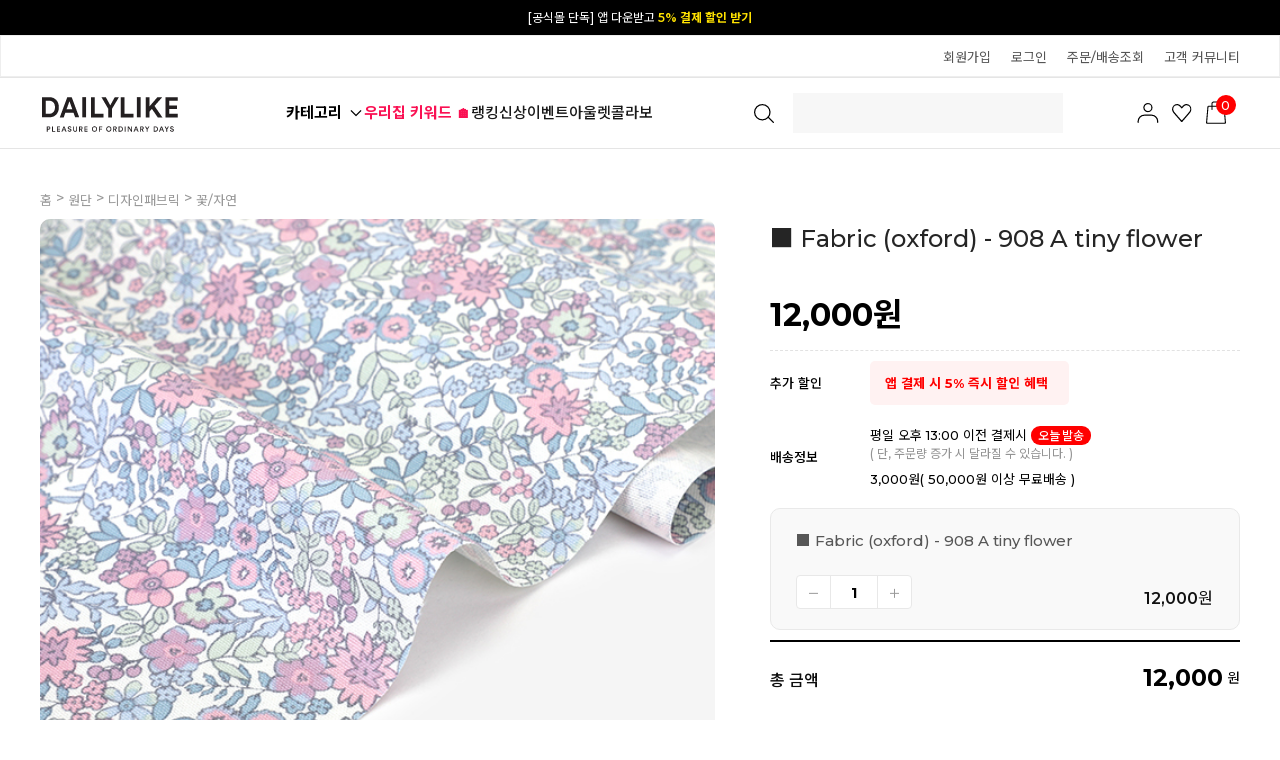

--- FILE ---
content_type: text/html
request_url: http://dailylike.co.kr/shop/shopdetail.html?branduid=1416720&xcode=001&mcode=001&scode=002&type=Y&sort=regdate&cur_code=001001&search=&GfDT=Z213Vw%3D%3D
body_size: 41169
content:
<!DOCTYPE html PUBLIC "-//W3C//DTD HTML 4.01//EN" "http://www.w3.org/TR/html4/strict.dtd">
<html>
<head>
<meta http-equiv="CONTENT-TYPE" content="text/html;charset=EUC-KR">
<link rel="shortcut icon" href="/shopimages/e2co/favicon.ico" type="image/x-icon">
<link rel="apple-touch-icon-precomposed" href="/shopimages/e2co/mobile_web_icon.png" />
<meta name="referrer" content="no-referrer-when-downgrade" />
<meta name="keywords" content="Dailylike, Design fabric, 원단 &gt; 디자인패브릭 &gt; 꽃/자연" />
<meta name="description" content="디자인한 패턴을 통해 원단부터 라이프스타일에 맞는 리빙 소품까지 만날 수 있는 데일리라이크 공식 온라인 쇼핑몰" />
<meta property="og:type" content="website" />
<meta property="og:title" content="Dailylike - ■ Fabric (oxford) - 908 A tiny flower" />
<meta property="og:image" content="http://www.dailylike.co.kr/shopimages/e2co/0290010010593.jpg" />
<link rel="image_src" href="http://www.dailylike.co.kr/shopimages/e2co/0290010010593.jpg" />
<meta property="og:url" content="http://www.dailylike.co.kr/shop/shopdetail.html?branduid=1416720&xcode=001&mcode=001&scode=002&type=Y&sort=regdate&cur_code=001001&search=&GfDT=Z213Vw%3D%3D" />
<link rel="canonical" href="http://www.dailylike.co.kr/shop/shopdetail.html?branduid=1416720">
<link rel="alternate" href="http://www.dailylike.co.kr/m/product.html?branduid=1416720">
<title>Dailylike - ■ Fabric (oxford) - 908 A tiny flower</title>
<meta name="title" content="데일리라이크" />
<meta name="keywords" content="데일리라이크,리빙,원단,젤리베어,마이버디,디자인문구,디자인소품,실리콘물막이,주방조리도구,비숑무드등" />

<meta property="og:type" content="website"> 
<meta property="og:title" content="리빙 감성 라이프스타일 브랜드, 데일리라이크">
<meta property="og:description" content="디자인한 패턴을 통해 원단부터 라이프스타일에 맞는 리빙 소품까지 만날 수 있는 데일리라이크 공식 온라인 쇼핑몰">
<meta property="og:image" content="http://www.dailylike.co.kr/design/e2co/facebookimg.gif" />
<meta property="og:url" content="http:// www.dailylike.co.kr">

<meta name="naver-site-verification" content="79abf4d9565651e0022fef9f8391f5ad062a8310" />
<meta http-equiv="Content-Type" content="text/html; charset=utf-8">
<meta http-equiv="X-UA-Compatible" content="IE=Edge" />
<meta name="facebook-domain-verification" content="5741wxrcl805b5yxlgwt7yslbmr8db" />
<meta name="viewport" content="width=device-width">
<meta name="description" content="데일리라이크 공식 온라인 쇼핑몰">
<meta name="NaverBot" content="All"/>
<meta name="NaverBot" content="index,follow"/>
<meta name="Yeti" content="All"/>
<meta name="Yeti" content="index,follow"/>
<link rel="canonical" href="http://dailylike.co.kr">

<link type="text/css" rel="stylesheet" href="/shopimages/e2co/template/work/9640/common.css?r=1742604289" /><script type="application/ld+json">
{ 
"@context": "http://schema.org",
"@type": "Organization",
"name": "데일리라이크",
"url": "http://www.dailylike.co.kr",
"sameAs": [ "https://www.facebook.com/withdailylike","https://www.instagram.com/dailylike_official","https://dailylike.blog.me","http://smartstore.naver.com/dailylike","https://www.youtube.com/channel/UCG6XRDjAyW7bjBj967JULCA"] 
}
</script>

<!-- Google Tag Manager -->
<script>(function(w,d,s,l,i){w[l]=w[l]||[];w[l].push({'gtm.start':
new Date().getTime(),event:'gtm.js'});var f=d.getElementsByTagName(s)[0],
j=d.createElement(s),dl=l!='dataLayer'?'&l='+l:'';j.async=true;j.src=
'https://www.googletagmanager.com/gtm.js?id='+i+dl;f.parentNode.insertBefore(j,f);
})(window,document,'script','dataLayer','GTM-P39MRZ9');</script>
<!-- End Google Tag Manager -->
<a onclick="return gtag_report_conversion('http:// www.dailylike.co.kr');"
href="http:// www.dailylike.co.kr"></a>

<script type="text/javascript" charset="UTF-8" src="//t1.daumcdn.net/adfit/static/kp.js"></script>
<script type="text/javascript">
      kakaoPixel('2898066135503095800').pageView();
</script>
<script type="text/javascript">
      kakaoPixel('5808610913734737919').pageView();
</script>

<script>
(function(w,n,r){
    var c = "_dtrConfig"; w[c] = w[c] || [];
    w[c].push({id:r,pType:"makeshop"});
    var s="//assets.datarize.ai/logger";
    var c=n.getElementsByTagName("script")[0];
    var a=n.createElement("script");a.async=true,a.src=s+"/genesis.common.min.js";
    c.parentNode.insertBefore(a,c);
})(window,document,"10786");
</script>
<!-- Google tag (gtag.js) --> 
<script async src="https://www.googletagmanager.com/gtag/js?id=G-XM8PEDMWZY"></script> <script> window.dataLayer = window.dataLayer || []; function gtag(){dataLayer.push(arguments);} gtag('js', new Date()); gtag('config', 'G-XM8PEDMWZY'); 
</script>

<script type="text/javascript">
    (function(c,l,a,r,i,t,y){
        c[a]=c[a]||function(){(c[a].q=c[a].q||[]).push(arguments)};
        t=l.createElement(r);t.async=1;t.src="https://www.clarity.ms/tag/"+i;
        y=l.getElementsByTagName(r)[0];y.parentNode.insertBefore(t,y);
    })(window, document, "clarity", "script", "mp3piynewa");
</script>
<link ="stylesheet" type="text/css" href="/design/e2co/xeicon.min.css">
<link rel="stylesheet" href="//cdn.jsdelivr.net/npm/xeicon@2.3.3/xeicon.min.css">

<link rel="stylesheet" href="/design/e2co/11753/js/Swiper11.2.10.css">
<script type="text/javascript" src="/design/e2co/11753/js/Swiper11.2.10.js"></script>
</head>
<script type="text/javascript" src="//wcs.naver.net/wcslog.js"></script>
<script type="text/javascript">
if (window.wcs) {
    if(!wcs_add) var wcs_add = {};
    wcs_add["wa"] = "s_4e57024465fa";
    wcs.inflow('dailylike.co.kr');
    wcs_do();
}
</script>

<body>
<script type="text/javascript" src="/js/jquery-1.7.2.min.js"></script>    <script type="text/javascript" src="/shopimages/e2co/netfunnel.js?20241122" charset="UTF-8"></script><script type="text/javascript" src="/js/lazyload.min.js"></script>
<script type="text/javascript">
function getCookiefss(name) {
    lims = document.cookie;
    var index = lims.indexOf(name + "=");
    if (index == -1) {
        return null;
    }
    index = lims.indexOf("=", index) + 1; // first character
    var endstr = lims.indexOf(';', index);
    if (endstr == -1) {
        endstr = lims.length; // last character
    }
    return unescape(lims.substring(index, endstr));
}
</script><script type="text/javascript">
var MOBILE_USE = '';
var DESIGN_VIEW = 'PC';
</script><script type="text/javascript" src="/js/flash.js"></script>
<script type="text/javascript" src="/js/neodesign/rightbanner.js"></script>
<script type="text/javascript" src="/js/bookmark.js"></script>
<style type="text/css">

.MS_search_word_best { }

#comment_password {
    position: absolute;
    display: none;
    width: 300px;
    border: 2px solid #757575;
    padding: 7px;
    background: #FFF;
    z-index: 6;
}

</style>

<form name="allbasket" method="post" action="/shop/basket.html">
<input type="hidden" name="totalnum" value="" />
<input type="hidden" name="collbrandcode" />
<input type="hidden" name="xcode" value="001" />
<input type="hidden" name="mcode" value="001" />
<input type="hidden" name="typep" value="Y" />
<input type="hidden" name="aramount" />
<input type="hidden" name="arspcode" />
<input type="hidden" name="arspcode2" />
<input type="hidden" name="optionindex" />
<input type="hidden" name="alluid" />
<input type="hidden" name="alloptiontype" />
<input type="hidden" name="aropts" />
<input type="hidden" name="checktype" />
<input type="hidden" name="ordertype" />
<input type="hidden" name="brandcode" value="029001001059" />
<input type="hidden" name="branduid" value="1416720" />
<input type="hidden" name="cart_free" value="" />
<input type="hidden" name="opt_type" value="NO" />
<input type="hidden" name="basket_use" value="Y" />

<input type="hidden" id="giveapresent" name="giveapresent" />

</form>

<!-- 신규파일첨부를 위한 폼 -->
<form name="attachform" method="post">
<input type="hidden" name="code" value="e2co_review2.0" />
<input type="hidden" name="size" value="102400000" />
<input type="hidden" name="maxsize" value="" />
<input type="hidden" name="img_maxwidth" value="400" />
<input type="hidden" name="img_resize" value="Y" />
<input type="hidden" name="servername" value="special335" />
<input type="hidden" name="url" value="dailylike.co.kr" />
<input type="hidden" name="org" value="e2co" />
<input type="hidden" name="Btype" value="gallery" />
<input type="hidden" name="form_name" value="re_form" />
</form>

<script type="text/javascript">

var pre_ORBAS = 'A';
var pre_min_amount = '1';
var pre_product_uid = '';
var pre_product_name = '';
var pre_product_price = '';
var pre_option_type = '';
var pre_option_display_type = '';
var pre_optionJsonData = '';
var IS_LOGIN = 'false';
var is_bulk = 'N';
var bulk_arr_info = [];
var pre_min_add_amount = '1';
var pre_max_amount = '100000';

    var is_unify_opt = '1' ? true : false; 
    var pre_baskethidden = 'A';

var ORBAS = 'A';
var is_mobile_use = false;
var template_m_setid = 9639;
var shop_language = 'kor';
var exchange_rate = '';
var is_kakao_pixel_basket = 'Y';
var display_addi_opt_name = 'Y';

var baskethidden = 'A';


        var _is_package_basket = false;
        var _is_send_multi = false;
        var _is_nhn_basket = false;

var min_amount = '1';
var min_add_amount = '1';
var max_amount  = '2147483647';
var product_uid = '1416720';
var product_name = '■ Fabric (oxford) - 908 A tiny flower';
var product_price = '12000';
var option_type = 'NO';
var option_display_type = 'EVERY';
var option_insert_mode = 'auto';
var is_dummy = true;
var is_exist = false;
var optionJsonData = {basic:{0:{0:{adminuser:'e2co',uid:'1416720',sto_id:'1',opt_ids:'',sto_type:'BASIC',sto_sort:'0',sto_matrix:'0:0',sto_code:'',opt_values:'',sto_price:'0',sto_provide_price:'0',sto_real_stock:'179',sto_unlimit:'N',sto_check:'',sto_stop_use:'Y',sto_stop_stock:'0',sto_stop_send:'N',sto_stop_date:'',sto_safe_use:'N',sto_safe_stock:'0',sto_safe_send:'N',sto_safe_date:'',sto_order_stock:'115',sto_state:'SALE',sto_note:'',sto_smartpickup:'',sto_image:'',sto_detail_image:'',sto_max_use:'N',sto_max:'',sto_min_use:'N',sto_min:'',org_opt_price:'0'}}}};
var view_member_only_price = '';
var IS_LOGIN = 'false';
var option_stock_display = 'NO';
var option_note_display  = 'NO';
var baro_opt = 'Y';
var basketcnt = '0'; 
var is_extra_product = '';
var is_extra_product_custom = '';
var is_prd_group_sale = 'N';
var group_sale_type = '';
var group_sale_value = '';
var group_sale_cut = '';
var quantity_maxlength = '';
var is_bulk = 'N';
var bulk_arr_info = [];
var op_stock_limit_display = 'N';
var op_stock_count_display = 'NULL';
var bigin_use = 'false';
var _set_info_data = {
    'soldout_type' : 'SMS',
    'is_opt_restock' : 'N',
    'use_miniq' : ''
}
var is_rental_pay = 'N'; // 렌탈페이 구분변수
var is_vittz = 'N';       // 비츠 특별처리
var use_option_limit = 'N';
var design_view = 'PC';

window.onload = function() {
    set_info_value(_set_info_data); // info 파라미터 추가시 해당함수 사용
}

function show_hide(target, idx, lock, level, code, num1, num2, hitplus, hits_plus, uid) {
    if (level == 'unlogin') {
        alert('해당 게시물은 로그인 하셔야 확인이 가능합니다.');
        return;
    }
    if (level == 'nogroup') {
        alert('해당 게시판을 보실 수 있는 권한이 없습니다.');
        return;
    }
    (function($) {
        $.each($('[id^=' + target + '_block]'), function() {
            if ($(this).attr('id') == (target + '_block' + idx)) {
                if ($(this).css('display') == 'block' || $(this).css('display') == 'table-row') {
                    $(this).css('display', 'none');
                } else {
                    if ($.browser.msie) {
                        if (Math.abs($.browser.version) > 9) {
                            $(this).css('display', 'table-row').focus();
                        } else {
                            $(this).css('display', 'block').focus();
                        }
                    } else {
                        $(this).css('display', (this.nodeName.toLowerCase() == 'tr') ? 'table-row' : 'block').focus();
                    }
                    // 비밀번호가 승인된글은 다시 가져오지 않기 위함
                    if ($(this).find('.' + target + '_content').html().length == 0) {
                        comment_load(target + '_comment', code, num1, num2, idx, hitplus, hits_plus, '', uid);
                    } else {
                        // 비밀번호가 승인된 글 선택시 조회수 증가
                        if (lock == 'Y' && $(this).find('.' + target + '_content').html().indexOf('_chkpasswd') < 0) {
                            lock = 'N';
                        } 
                        // 비밀글 조회수 증가 기능 추가로 comment_load 에서도 조회수 업데이트 함.
                        if (lock != 'Y') update_hits(target, code, num1, num2, idx, hitplus, hits_plus);
                    }

                                    // 스크롤을 해당 글 위치로 이동
                var _offset_top = $('#' + $(this).attr('id')).offset().top;
                $('html, body').animate({ scrollTop: (_offset_top > 100 ? _offset_top - 100 : _offset_top) + 'px' }, 500);
                }
            } else {
                $(this).hide();
                // 비밀번호가 승인된것은 유지 하기 위해 주석처리
                //$('.' + target + '_content').empty();
            }
        });
    })(jQuery);
};


function spam_view() {
    return;
}


// ajax 호출하여 클릭된 게시글의 Hit수를 증가후 증가된 hit수를 보여주도록한다.
// 08. 02. 27 add by jiyun
// 08. 11. 11 스크립트 이름 변경. ward
function update_hits(target, code, num1, num2, idx, hitplus, hits_plus) {
    (function($) {
        $.ajax({
            type: 'GET',
            url: "/shop/update_hits.html",
            dataType: 'html',
            data: {
                'code': code,
                'num1': num1,
                'num2': num2,
                'hitplus': hitplus,
                'hits_plus': hits_plus
            },
            success: function(cnt) {
                $('#' + target + '_showhits' + idx).text(cnt);
                return false;
            }
        });
    })(jQuery);
    return false;
}

// 잠금글을 해당 상품 상세 하단에서 확인 가능하도록 추가함
// 08. 01. 16 add by jysung
function chk_lock(target, code, num1, num2, passwdId, hitplus, hits_plus, uid) {
    (function($) {
        var passwd = $('#' + passwdId);
        if ($(passwd).val().length == 0) {
            alert('글 작성시 입력한 비밀번호를 입력해주세요.');
            $(passwd).focus();
            return false;
        }
        var idx = $('.' + target.replace('_comment', '_content')).index($('#' + passwdId).parents('.' + target.replace('_comment', '_content'))) + 1;
        comment_load(target, code, num1, num2, idx, hitplus, hits_plus, passwd, uid);

    })(jQuery);
    // 08. 11. 11 스크립트 이름 변경 ward
    //new passwd_checker(code, brand, uid, cuid, passwd, id);
}


function comment_load(target, code, num1, num2, idx, hitplus, hits_plus, passwd, uid) {
    (function($) {
        var _param = {
            'target': target,
            'code': code,
            'num1': num1,
            'num2': num2,
            'passwd': ($(passwd).val() || ''),
            'branduid' : uid
        };
        $.ajax({
            type: 'POST',
            url: '/shop/chkpasswd_brandqna.html',
            //dataType: 'json',
            dataType: 'html',
            data: _param,
            success: function(req) {
                if (req === 'FALSE') {
                    alert(' 비밀번호가 틀립니다.');
                    $(passwd).focus();
                } else {
                    // 비밀번호가 승인된것은 유지 하기 위해 주석처리
                    //$('.' + target.replace('_comment', '_content')).empty();
                    $('#' + target.replace('_comment', '_block' + idx)).find('.' + target.replace('_comment', '_content')).html(req);
                    if (req.indexOf('_chkpasswd') < 0) {
                        update_hits(target.replace('_comment', ''), code, num1, num2, idx, hitplus, hits_plus);
                    }
                }
                return false;
            }
        });
    })(jQuery);
}

function key_check(e, target, code, num1, num2, passwdId, hitplus, hits_plus) {
    var e = e || window.event;
    if (escape(e.keyCode) == 13) {
        chk_lock(target, code, num1, num2, passwdId, hitplus, hits_plus);
    }
}

</script>

<link type="text/css" rel="stylesheet" href="/shopimages/e2co/template/work/9640/shopdetail.css?t=202512260953" />
<link rel="stylesheet" href="//cdn.jsdelivr.net/npm/xeicon@2.3.3/xeicon.min.css">

<div id="wrap">
    
<link type="text/css" rel="stylesheet" href="/shopimages/e2co/template/work/9640/header.1.css?t=202601060959" />
<!-- KeepGrow 1초 회원가입 Script -->
<!--
=======================================================================================================================
  <KeepGrow 1초 회원가입 Script에 대한 안내사항>
  - 본 스크립트는 저작권이 있는 자산으로, 다른 멀티 쇼핑몰(국내몰 및 외국어몰)에 무단 복제, 배포 등의 행위를 할 시 관련 법에 따라 제재를 받을 수 있습니다.
  - 해당 스크립트 변조로 인해 발생된 모든 오류 및 장애에 대해 당사는 책임지지 않으며, 서비스 이용에 차질이 생길 수 있습니다.
  - 이용 관련 문의 및 수정요청은 고객센터 https://pf.kakao.com/_fVBgT/chat로 문의 부탁드립니다.
========================================================================================================================
-->
<div id="kg-service-data" data-member="" style="display:none !important"></div>
<script id="kg-service-init" data-hosting="makeshop" src="//storage.keepgrow.com/admin/keepgrow-service/keepgrow-service_e5b8c6e8-d889-4feb-8687-3d7c19de9114.js"></script>
<!-- KeepGrow 1초 회원가입 Script -->

<link href="//fonts.googleapis.com/css2?family=Noto+Sans+KR:wght@100;300;400;500;700;900&display=swap" rel="stylesheet">
<link href="//fonts.googleapis.com/css2?family=Lato:wght@100;300;400;700;900&family=Roboto:wght@100;300;400;500;700;900&display=swap" rel="stylesheet">
<link href="https://fonts.googleapis.com/css2?family=Montserrat:wght@500;600;700;800;900&display=swap" rel="stylesheet">
<!--추가-->
<link rel="stylesheet" href="//cdn.jsdelivr.net/npm/xeicon@2.3.3/xeicon.min.css">

<link rel="stylesheet" href="//skin.makeshop.co.kr/skin/mallAndMall/swiper.css">
<link rel="stylesheet" href="/images/d3/m_01/css/font-awesome.min.css" />
<script src="//skin.makeshop.co.kr/skin/mallAndMall/swiper.js"></script>

<link rel="stylesheet" href="//skin.makeshop.co.kr/skin/supermarket/js/swiper.min.css">


<link type="text/css" rel="stylesheet" href="/shopimages/e2co/template/unit/136/unit_quick_menu.css?r=1706439820_2026011601" />
<div id="quick-menu">
    <div class="quick-cont">
        
               <div class="kakao"><a href="https://pf.kakao.com/_feGqE" target="_blank"><img src="http://dailylike.jpg3.kr/hgodo/05_Evt/2201/quick_btn_kakao.png" width="35" height="35" style="cursor: pointer;"></div>
               <div class="view"><a href="/shop/todaygoods.html"><img src="http://dailylike.jpg3.kr/hgodo/05_Evt/2201/quick_btn_today.png"><span class="today_ico">0</span></a></div>
               
           
    
        <div class="top-btn"><a id="MOVE_TOP_BTN" href="#"><img src="http://dailylike.jpg3.kr/hgodo/05_Evt/2201/quick_btn_top.png"></a></div>
    </div>
</div>

<script type="text/javascript" src="/shopimages/e2co/template/unit/136/unit_quick_menu.js?r=1706439820_2026011601"></script>
<header>


    <div id="header">

    <!--최상단탑배너 -->
     <div class="swiper-container swiper_top_banner"> 
        <div class="swiper-wrapper">
           <div class="swiper-slide"><a href="/shop/page.html?id=439" class="move">[공식몰 단독] 앱 다운받고 <b>5% 결제 할인 받기</b></a></div>           
            <div class="swiper-slide"><a href="https://pf.kakao.com/_feGqE/106356600" class="move">카카오 플친 추가하면  <b>3천원 즉시 할인 쿠폰</b></a></div>                                 
        </div>
            <div class="swiper-button-next_top_banner move"></div> 
            <div class="swiper-button-prev_top_banner move"></div> 
        </div> 

     
      <div class="h_sec01">
            <ul class="top"> 
               
                <!-- main_category end-->

                <!--logo end-->
                <li class="mytop" style="right:0;">
                    <ul class="topMenu">
                    
                    <!-- 로그인후 -->
                                        <!-- 로그인전 -->
                    <li class="d1"><a href="/shop/idinfo.html?type=new&first=" class="log">회원가입</a></li>
                    <li class="d1"><a href="/shop/member.html?type=login" class="log">로그인</a></li>
                    <li class="d1"><a href="/shop/confirm_login.html?type=myorder">주문/배송조회</a></li>
                                        <li class="d1 customer_center"><a href="/shop/faq.html">고객 커뮤니티</a> </li>
                   
                    </ul>
                </li>
            </ul>
        </div>
        
        
     <div class="header_cont" id="comment_top">
        <div class="head_inner">

                <h1 class="logo"><a href="/index.html"><img src="http://dailylike.jpg3.kr/hgodo/08_PC/common/dailyike_logo_new_2.svg" alt="logo"></a></h1>
        
        <div class="hb_left">   
        
        
        <ul class="cate_m">   
        
         <div class="ham"><a href="#">카테고리      
         
         <svg xmlns="http://www.w3.org/2000/svg" viewBox="0 0 16 16" class="sc-17dt15x-54 ZfKzG"><path data-name="Rectangle 1701" style="fill:#fff" d="M0 0h16v16H0z"></path><path data-name="Path 685" d="m228.271 31.043 5 5 5-5" transform="translate(-225.271 -25.543)" style="fill:none;stroke:#000;stroke-linejoin:round;stroke-width:1.3px"></path></svg>
         </a></div>
        
        
           <!-- <li class="roll">
                <a class="menuBox" href="http://dailylike.co.kr/#time_event">
                    <div id="menuSlide" style="top: 0px;">                        
                        <p>타임특가</p>
                        <p>주간특가</p>
                    </div>
                </a>
            </li> -->                                    
                       
            
          
            <li><a href="/shop/page.html?id=472" style="color:#fa1153; font-weight: 700;">우리집 키워드 &#x1F3E0;<!--<span class="ico_new"></span><em class="subtit2">럭키박스</em>--></a></li>
            <li><a href="/shop/shopbrand.html?xcode=437&type=N&mcode=001">랭킹</a></li>
            <li><a href="/shop/shopbrand.html?xcode=031">신상</a></li>
            <li><a href="/shop/page.html?id=464">이벤트</a></li>
            <!--<li><a href="/shop/page.html?id=2">스토어<span class="ico_new"></span></a></li>-->
            <li><a href="/shop/shopbrand.html?xcode=134">아울렛</a></li>	
            <li><a href="/board/board.html?code=e2co_image8">콜라보</a></li>							
        </ul>
        </div> <!-- hb_left -->

      
            <ul class="search">   
            <li>
                <a href="#none" onclick="openNav()">                    
                    <div class="searchArea">
                        <div class="search">
                        <form action="/shop/shopbrand.html" method="post" name="search">                            <fieldset>
                                <legend>상품 검색 폼</legend>
                                 <input id="mutisearch" name="mutisearch" onkeydown="CheckKey_search();" value="" onblur="onsuggestblur(this.form);" onmouseover="onsuggestout=false;" onmouseout="onsuggestout=true;"  class="MS_search_word_best" />            <input type="hidden" name="mutisearch_control" />
            <input type="hidden" name="search" />
            <div id="mulsearch_re" style="position: absolute; width: 268px; height: 142px; z-index: 999; display:none; visibility:hidden;">
        		<div id="search_result" style="visibility: hidden; width: 100%; height: 100%;" onmouseover="onsuggestout=false;" onmouseout="onsuggestout=true;">
                    <iframe src="/shop/shopsearch_result.html" frameborder="0" scrolling="no" style="position: absolute; top: 0px; left: 0px; width: 100%; height: 100%;"></iframe>
                </div>
            </div>                                <input type="image" class="btn-sch" src="http://dailylike.jpg3.kr/hgodo/08_PC/common/icon_search.svg" alt="검색"/>
                            </fieldset>
                        </form>
                        </div>
                <div class="search-auto-complete-list"></div>
                </div><!-- //searchArea -->
                </a>
            </li>     
            </ul>
       

            
    
            <ul class="user_m">  
                <li class="li_cart"><a href="/shop/mypage.html"><img src="http://dailylike.jpg3.kr/hgodo/08_PC/common/icon_mypage.svg"></a></li>
                <li class="li_cart"><a href="/shop/mypage.html?mypage_type=mywishlist"><img src="http://dailylike.jpg3.kr/hgodo/08_PC/common/icon_like.svg"></a></li>
                <li class="li_cart"><a href="/shop/basket.html"><img src="http://dailylike.jpg3.kr/hgodo/08_PC/common/icon_cart.svg"><span id="user_basket_quantity" class="user_basket_quantity"></span></a></li>
            </ul>   
       
            
        </div> <!--head_inner-->   
        
        
         <aside id="asi">
            <div class="asi_inner">
                <nav>
                    <ul class="cate1_m">
                                               <li><a href="/shop/shopbrand.html?type=Y&xcode=052">베딩</a>
                            <div class="cate_wrap">
                                <ul class="cate2_m">
                                                                     <li><a href="/shop/shopbrand.html?type=N&xcode=052&mcode=003">침구세트</a>
                                        <ul class="cate3_m">
                                                                                     <li><a href="/shop/shopbrand.html?type=N&xcode=052&mcode=003&scode=001">사계절침구</a>
                                                                                    <li><a href="/shop/shopbrand.html?type=N&xcode=052&mcode=003&scode=002">여름침구</a>
                                                                                    <li><a href="/shop/shopbrand.html?type=N&xcode=052&mcode=003&scode=003">겨울침구</a>
                                                                                    <li><a href="/shop/shopbrand.html?type=N&xcode=052&mcode=003&scode=004">세탁망 · 고정밴드</a>
                                                                                </ul> <!-- cate3_m -->
                                    </li>
                                                                     <li><a href="/shop/shopbrand.html?type=N&xcode=052&mcode=004">차렵이불</a>
                                        <ul class="cate3_m">
                                                                                     <li><a href="/shop/shopbrand.html?type=N&xcode=052&mcode=004&scode=001">사계절이불</a>
                                                                                    <li><a href="/shop/shopbrand.html?type=N&xcode=052&mcode=004&scode=002">여름이불</a>
                                                                                    <li><a href="/shop/shopbrand.html?type=N&xcode=052&mcode=004&scode=003">겨울이불</a>
                                                                                </ul> <!-- cate3_m -->
                                    </li>
                                                                     <li><a href="/shop/shopbrand.html?type=N&xcode=052&mcode=005">이불/담요</a>
                                        <ul class="cate3_m">
                                                                                     <li><a href="/shop/shopbrand.html?type=N&xcode=052&mcode=005&scode=001">사계절이불</a>
                                                                                    <li><a href="/shop/shopbrand.html?type=N&xcode=052&mcode=005&scode=002">여름이불</a>
                                                                                    <li><a href="/shop/shopbrand.html?type=N&xcode=052&mcode=005&scode=003">겨울이불</a>
                                                                                    <li><a href="/shop/shopbrand.html?type=N&xcode=052&mcode=005&scode=004">블랭킷/담요</a>
                                                                                </ul> <!-- cate3_m -->
                                    </li>
                                                                     <li><a href="/shop/shopbrand.html?type=N&xcode=052&mcode=006">침대패드</a>
                                        <ul class="cate3_m">
                                                                                     <li><a href="/shop/shopbrand.html?type=N&xcode=052&mcode=006&scode=001">사계절패드</a>
                                                                                    <li><a href="/shop/shopbrand.html?type=N&xcode=052&mcode=006&scode=002">여름패드</a>
                                                                                    <li><a href="/shop/shopbrand.html?type=N&xcode=052&mcode=006&scode=003">겨울패드</a>
                                                                                    <li><a href="/shop/shopbrand.html?type=N&xcode=052&mcode=006&scode=004">쇼파패드</a>
                                                                                </ul> <!-- cate3_m -->
                                    </li>
                                                                     <li><a href="/shop/shopbrand.html?type=N&xcode=052&mcode=012">베개커버</a>
                                        <ul class="cate3_m">
                                                                                     <li><a href="/shop/shopbrand.html?type=N&xcode=052&mcode=012&scode=001">사계절커버</a>
                                                                                    <li><a href="/shop/shopbrand.html?type=N&xcode=052&mcode=012&scode=002">여름커버</a>
                                                                                    <li><a href="/shop/shopbrand.html?type=N&xcode=052&mcode=012&scode=003">겨울커버</a>
                                                                                </ul> <!-- cate3_m -->
                                    </li>
                                                                     <li><a href="/shop/shopbrand.html?type=N&xcode=052&mcode=017">토퍼·매트리스/커버</a>
                                        <ul class="cate3_m">
                                                                                     <li><a href="/shop/shopbrand.html?type=N&xcode=052&mcode=017&scode=001">토퍼·매트리스</a>
                                                                                    <li><a href="/shop/shopbrand.html?type=N&xcode=052&mcode=017&scode=002">매트리스커버</a>
                                                                                </ul> <!-- cate3_m -->
                                    </li>
                                                                     <li><a href="/shop/shopbrand.html?type=N&xcode=052&mcode=002">베개 솜</a>
                                        <ul class="cate3_m">
                                                                                     <li><a href="/shop/shopbrand.html?type=N&xcode=052&mcode=002&scode=001">일반솜</a>
                                                                                    <li><a href="/shop/shopbrand.html?type=N&xcode=052&mcode=002&scode=002">네오필솜</a>
                                                                                    <li><a href="/shop/shopbrand.html?type=N&xcode=052&mcode=002&scode=003">릴렉스베개</a>
                                                                                </ul> <!-- cate3_m -->
                                    </li>
                                                                     <li><a href="/shop/shopbrand.html?type=N&xcode=052&mcode=001">러그/데코</a>
                                        <ul class="cate3_m">
                                                                                     <li><a href="/shop/shopbrand.html?type=N&xcode=052&mcode=001&scode=001">러그</a>
                                                                                    <li><a href="/shop/shopbrand.html?type=N&xcode=052&mcode=001&scode=002">쿠션커버</a>
                                                                                    <li><a href="/shop/shopbrand.html?type=N&xcode=052&mcode=001&scode=003">커튼</a>
                                                                                </ul> <!-- cate3_m -->
                                    </li>
                                                                     <li><a href="/shop/shopbrand.html?type=N&xcode=052&mcode=010">계절별</a>
                                        <ul class="cate3_m">
                                                                                     <li><a href="/shop/shopbrand.html?type=N&xcode=052&mcode=010&scode=001">사계절용</a>
                                                                                    <li><a href="/shop/shopbrand.html?type=N&xcode=052&mcode=010&scode=002">여름용</a>
                                                                                    <li><a href="/shop/shopbrand.html?type=N&xcode=052&mcode=010&scode=003">겨울용</a>
                                                                                </ul> <!-- cate3_m -->
                                    </li>
                                                                     <li><a href="/shop/shopbrand.html?type=N&xcode=052&mcode=008">자주 묻는질문</a>
                                        <ul class="cate3_m">
                                                                                     <li><a href="/shop/shopbrand.html?type=N&xcode=052&mcode=008&scode=001">계절별 침구 가이드</a>
                                                                                    <li><a href="/shop/shopbrand.html?type=N&xcode=052&mcode=008&scode=002">세탁가이드 Q&A</a>
                                                                                </ul> <!-- cate3_m -->
                                    </li>
                                 
                                </ul> <!-- cate2_m -->
                            </div> <!-- cate_wrap -->
                        </li>
                                                <li><a href="/shop/shopbrand.html?type=Y&xcode=520">리빙</a>
                            <div class="cate_wrap">
                                <ul class="cate2_m">
                                                                     <li><a href="/shop/shopbrand.html?type=N&xcode=520&mcode=001">키친</a>
                                        <ul class="cate3_m">
                                                                                     <li><a href="/shop/shopbrand.html?type=N&xcode=520&mcode=001&scode=001">접시/볼</a>
                                                                                    <li><a href="/shop/shopbrand.html?type=N&xcode=520&mcode=001&scode=002">컵/유리컵</a>
                                                                                    <li><a href="/shop/shopbrand.html?type=N&xcode=520&mcode=001&scode=003">유리/실리콘 용기</a>
                                                                                    <li><a href="/shop/shopbrand.html?type=N&xcode=520&mcode=001&scode=004">조리도구/기구</a>
                                                                                    <li><a href="/shop/shopbrand.html?type=N&xcode=520&mcode=001&scode=008">도시락/보냉백</a>
                                                                                    <li><a href="/shop/shopbrand.html?type=N&xcode=520&mcode=001&scode=005">수저통/물막이</a>
                                                                                    <li><a href="/shop/shopbrand.html?type=N&xcode=520&mcode=001&scode=006">주방소품/잡화</a>
                                                                                    <li><a href="/shop/shopbrand.html?type=N&xcode=520&mcode=001&scode=007">앞치마</a>
                                                                                </ul> <!-- cate3_m -->
                                    </li>
                                                                     <li><a href="/shop/shopbrand.html?type=N&xcode=520&mcode=002">데코</a>
                                        <ul class="cate3_m">
                                                                                     <li><a href="/shop/shopbrand.html?type=N&xcode=520&mcode=002&scode=001">발매트/러그/방석</a>
                                                                                    <li><a href="/shop/shopbrand.html?type=N&xcode=520&mcode=002&scode=002">쇼파패드</a>
                                                                                    <li><a href="/shop/shopbrand.html?type=N&xcode=520&mcode=002&scode=003">쿠션/인형</a>
                                                                                    <li><a href="/shop/shopbrand.html?type=N&xcode=520&mcode=002&scode=004">무드등</a>
                                                                                    <li><a href="/shop/shopbrand.html?type=N&xcode=520&mcode=002&scode=005">데코 소품</a>
                                                                                    <li><a href="/shop/shopbrand.html?type=N&xcode=520&mcode=002&scode=006">차랑용 데코/소품</a>
                                                                                </ul> <!-- cate3_m -->
                                    </li>
                                                                     <li><a href="/shop/shopbrand.html?type=N&xcode=520&mcode=003">욕실</a>
                                        <ul class="cate3_m">
                                                                                     <li><a href="/shop/shopbrand.html?type=N&xcode=520&mcode=003&scode=001">타월</a>
                                                                                    <li><a href="/shop/shopbrand.html?type=N&xcode=520&mcode=003&scode=002">칫솔/치약/살균기</a>
                                                                                    <li><a href="/shop/shopbrand.html?type=N&xcode=520&mcode=003&scode=003">욕실용품</a>
                                                                                    <li><a href="/shop/shopbrand.html?type=N&xcode=520&mcode=003&scode=004">욕실발매트</a>
                                                                                </ul> <!-- cate3_m -->
                                    </li>
                                                                     <li><a href="/shop/shopbrand.html?type=N&xcode=520&mcode=004">수납/정리</a>
                                        <ul class="cate3_m">
                                                                                     <li><a href="/shop/shopbrand.html?type=N&xcode=520&mcode=004&scode=001">정리용품</a>
                                                                                    <li><a href="/shop/shopbrand.html?type=N&xcode=520&mcode=004&scode=002">타포린 백</a>
                                                                                    <li><a href="/shop/shopbrand.html?type=N&xcode=520&mcode=004&scode=003">카트</a>
                                                                                </ul> <!-- cate3_m -->
                                    </li>
                                                                     <li><a href="/shop/shopbrand.html?type=N&xcode=520&mcode=006">섬유향수</a>
                                        <ul class="cate3_m">
                                                                                     <li><a href="/shop/shopbrand.html?type=N&xcode=520&mcode=006&scode=001">룸 스프레이</a>
                                                                                </ul> <!-- cate3_m -->
                                    </li>
                                 
                                </ul> <!-- cate2_m -->
                            </div> <!-- cate_wrap -->
                        </li>
                                                <li><a href="/shop/shopbrand.html?type=Y&xcode=059">패션</a>
                            <div class="cate_wrap">
                                <ul class="cate2_m">
                                                                     <li><a href="/shop/shopbrand.html?type=N&xcode=059&mcode=006">성인양말</a>
                                        <ul class="cate3_m">
                                                                                     <li><a href="/shop/shopbrand.html?type=N&xcode=059&mcode=006&scode=001">빈티지 기프트 삭스</a>
                                                                                    <li><a href="/shop/shopbrand.html?type=N&xcode=059&mcode=006&scode=002">코튼 삭스 / 니삭스</a>
                                                                                    <li><a href="/shop/shopbrand.html?type=N&xcode=059&mcode=006&scode=003">페이크 삭스</a>
                                                                                    <li><a href="/shop/shopbrand.html?type=N&xcode=059&mcode=006&scode=004">수면 / 울</a>
                                                                                    <li><a href="/shop/shopbrand.html?type=N&xcode=059&mcode=006&scode=005">정리함 / 세탁망</a>
                                                                                </ul> <!-- cate3_m -->
                                    </li>
                                                                     <li><a href="/shop/shopbrand.html?type=N&xcode=059&mcode=013">유아양말</a>
                                        <ul class="cate3_m">
                                                                                     <li><a href="/shop/shopbrand.html?type=N&xcode=059&mcode=013&scode=001">메쉬 / 페이크</a>
                                                                                    <li><a href="/shop/shopbrand.html?type=N&xcode=059&mcode=013&scode=002">키즈 삭스 4P/6P</a>
                                                                                    <li><a href="/shop/shopbrand.html?type=N&xcode=059&mcode=013&scode=003">프릴 / 돌돌이</a>
                                                                                    <li><a href="/shop/shopbrand.html?type=N&xcode=059&mcode=013&scode=004">니삭스 / 타이즈</a>
                                                                                    <li><a href="/shop/shopbrand.html?type=N&xcode=059&mcode=013&scode=005">수면 / 기모</a>
                                                                                    <li><a href="/shop/shopbrand.html?type=N&xcode=059&mcode=013&scode=006">스니커즈 / 걸음마 신발</a>
                                                                                    <li><a href="/shop/shopbrand.html?type=N&xcode=059&mcode=013&scode=007">정리함 / 세탁망</a>
                                                                                </ul> <!-- cate3_m -->
                                    </li>
                                                                     <li><a href="/shop/shopbrand.html?type=N&xcode=059&mcode=010">속옷</a>
                                        <ul class="cate3_m">
                                                                                     <li><a href="/shop/shopbrand.html?type=N&xcode=059&mcode=010&scode=001">성인용</a>
                                                                                    <li><a href="/shop/shopbrand.html?type=N&xcode=059&mcode=010&scode=002">유아용</a>
                                                                                </ul> <!-- cate3_m -->
                                    </li>
                                                                     <li><a href="/shop/shopbrand.html?type=N&xcode=059&mcode=011">파자마</a>
                                        <ul class="cate3_m">
                                                                                     <li><a href="/shop/shopbrand.html?type=N&xcode=059&mcode=011&scode=001">팬츠</a>
                                                                                    <li><a href="/shop/shopbrand.html?type=N&xcode=059&mcode=011&scode=002">세트</a>
                                                                                    <li><a href="/shop/shopbrand.html?type=N&xcode=059&mcode=011&scode=003">ACC</a>
                                                                                </ul> <!-- cate3_m -->
                                    </li>
                                                                     <li><a href="/shop/shopbrand.html?type=N&xcode=059&mcode=002">파우치</a>
                                        <ul class="cate3_m">
                                                                                     <li><a href="/shop/shopbrand.html?type=N&xcode=059&mcode=002&scode=001">일반</a>
                                                                                    <li><a href="/shop/shopbrand.html?type=N&xcode=059&mcode=002&scode=002">필통</a>
                                                                                    <li><a href="/shop/shopbrand.html?type=N&xcode=059&mcode=002&scode=003">아이패드/노트북</a>
                                                                                </ul> <!-- cate3_m -->
                                    </li>
                                                                     <li><a href="/shop/shopbrand.html?type=N&xcode=059&mcode=004">키링/악세서리</a>
                                        <ul class="cate3_m">
                                                                                     <li><a href="/shop/shopbrand.html?type=N&xcode=059&mcode=004&scode=006">키링</a>
                                                                                    <li><a href="/shop/shopbrand.html?type=N&xcode=059&mcode=004&scode=003">에어팟 케이스</a>
                                                                                    <li><a href="/shop/shopbrand.html?type=N&xcode=059&mcode=004&scode=004">스마트 톡</a>
                                                                                </ul> <!-- cate3_m -->
                                    </li>
                                                                     <li><a href="/shop/shopbrand.html?type=N&xcode=059&mcode=001">가방</a>
                                        <ul class="cate3_m">
                                                                                     <li><a href="/shop/shopbrand.html?type=N&xcode=059&mcode=001&scode=002">에코백</a>
                                                                                    <li><a href="/shop/shopbrand.html?type=N&xcode=059&mcode=001&scode=005">숄더/토트백</a>
                                                                                    <li><a href="/shop/shopbrand.html?type=N&xcode=059&mcode=001&scode=006">보냉백</a>
                                                                                    <li><a href="/shop/shopbrand.html?type=N&xcode=059&mcode=001&scode=007">타포린 백</a>
                                                                                </ul> <!-- cate3_m -->
                                    </li>
                                                                     <li><a href="/shop/shopbrand.html?type=N&xcode=059&mcode=005">패션 소품</a>
                                        <ul class="cate3_m">
                                                                                     <li><a href="/shop/shopbrand.html?type=N&xcode=059&mcode=005&scode=011">손수건</a>
                                                                                    <li><a href="/shop/shopbrand.html?type=N&xcode=059&mcode=005&scode=002">담요 / 슬리퍼</a>
                                                                                    <li><a href="/shop/shopbrand.html?type=N&xcode=059&mcode=005&scode=010">장갑 / 머플러</a>
                                                                                    <li><a href="/shop/shopbrand.html?type=N&xcode=059&mcode=005&scode=006">패션소품</a>
                                                                                </ul> <!-- cate3_m -->
                                    </li>
                                                                     <li><a href="/shop/shopbrand.html?type=N&xcode=059&mcode=007">우산</a>
                                        <ul class="cate3_m">
                                                                                     <li><a href="/shop/shopbrand.html?type=N&xcode=059&mcode=007&scode=001">키즈 우산/우비</a>
                                                                                    <li><a href="/shop/shopbrand.html?type=N&xcode=059&mcode=007&scode=003">장/단우산</a>
                                                                                    <li><a href="/shop/shopbrand.html?type=N&xcode=059&mcode=007&scode=002">UV 차단 양우산</a>
                                                                                </ul> <!-- cate3_m -->
                                    </li>
                                                                     <li><a href="/shop/shopbrand.html?type=N&xcode=059&mcode=012">방한용품</a>
                                        <ul class="cate3_m">
                                                                                 </ul> <!-- cate3_m -->
                                    </li>
                                 
                                </ul> <!-- cate2_m -->
                            </div> <!-- cate_wrap -->
                        </li>
                                                <li><a href="/shop/shopbrand.html?type=Y&xcode=090">키즈</a>
                            <div class="cate_wrap">
                                <ul class="cate2_m">
                                                                     <li><a href="/shop/shopbrand.html?type=N&xcode=090&mcode=011">양말</a>
                                        <ul class="cate3_m">
                                                                                     <li><a href="/shop/shopbrand.html?type=N&xcode=090&mcode=011&scode=002">키즈 삭스 4P/6P</a>
                                                                                    <li><a href="/shop/shopbrand.html?type=N&xcode=090&mcode=011&scode=003">프릴 / 돌돌이</a>
                                                                                    <li><a href="/shop/shopbrand.html?type=N&xcode=090&mcode=011&scode=004">니삭스 / 타이즈</a>
                                                                                    <li><a href="/shop/shopbrand.html?type=N&xcode=090&mcode=011&scode=005">수면 / 기모</a>
                                                                                    <li><a href="/shop/shopbrand.html?type=N&xcode=090&mcode=011&scode=001">메쉬 / 페이크</a>
                                                                                    <li><a href="/shop/shopbrand.html?type=N&xcode=090&mcode=011&scode=006">스니커즈 / 걸음마 신발</a>
                                                                                    <li><a href="/shop/shopbrand.html?type=N&xcode=090&mcode=011&scode=007">정리함</a>
                                                                                </ul> <!-- cate3_m -->
                                    </li>
                                                                     <li><a href="/shop/shopbrand.html?type=N&xcode=090&mcode=008">팬티&내의류</a>
                                        <ul class="cate3_m">
                                                                                     <li><a href="/shop/shopbrand.html?type=N&xcode=090&mcode=008&scode=001">팬티</a>
                                                                                    <li><a href="/shop/shopbrand.html?type=N&xcode=090&mcode=008&scode=002">실내복/내의류</a>
                                                                                </ul> <!-- cate3_m -->
                                    </li>
                                                                     <li><a href="/shop/shopbrand.html?type=N&xcode=090&mcode=009">이유용품/유아식기</a>
                                        <ul class="cate3_m">
                                                                                     <li><a href="/shop/shopbrand.html?type=N&xcode=090&mcode=009&scode=001">이유식기/용품/약병</a>
                                                                                    <li><a href="/shop/shopbrand.html?type=N&xcode=090&mcode=009&scode=002">아동용 식기/식판</a>
                                                                                    <li><a href="/shop/shopbrand.html?type=N&xcode=090&mcode=009&scode=003">빨대컵/컵</a>
                                                                                    <li><a href="/shop/shopbrand.html?type=N&xcode=090&mcode=009&scode=004">스푼&포크&젓가락</a>
                                                                                    <li><a href="/shop/shopbrand.html?type=N&xcode=090&mcode=009&scode=005">조리도구/용품</a>
                                                                                    <li><a href="/shop/shopbrand.html?type=N&xcode=090&mcode=009&scode=006">보관용기/보냉백</a>
                                                                                </ul> <!-- cate3_m -->
                                    </li>
                                                                     <li><a href="/shop/shopbrand.html?type=N&xcode=090&mcode=002">수유용품</a>
                                        <ul class="cate3_m">
                                                                                     <li><a href="/shop/shopbrand.html?type=N&xcode=090&mcode=002&scode=001">젖병/분유케이스</a>
                                                                                    <li><a href="/shop/shopbrand.html?type=N&xcode=090&mcode=002&scode=002">쪽쪽이/치발기</a>
                                                                                    <li><a href="/shop/shopbrand.html?type=N&xcode=090&mcode=002&scode=003">기타</a>
                                                                                </ul> <!-- cate3_m -->
                                    </li>
                                                                     <li><a href="/shop/shopbrand.html?type=N&xcode=090&mcode=013">키즈 소품</a>
                                        <ul class="cate3_m">
                                                                                     <li><a href="/shop/shopbrand.html?type=N&xcode=090&mcode=013&scode=001">키즈 우산/우의</a>
                                                                                    <li><a href="/shop/shopbrand.html?type=N&xcode=090&mcode=013&scode=006">키즈 밴드</a>
                                                                                    <li><a href="/shop/shopbrand.html?type=N&xcode=090&mcode=013&scode=002">무드등/수유등</a>
                                                                                    <li><a href="/shop/shopbrand.html?type=N&xcode=090&mcode=013&scode=003">손수건</a>
                                                                                    <li><a href="/shop/shopbrand.html?type=N&xcode=090&mcode=013&scode=004">디데이 캘린더</a>
                                                                                    <li><a href="/shop/shopbrand.html?type=N&xcode=090&mcode=013&scode=005">신발</a>
                                                                                </ul> <!-- cate3_m -->
                                    </li>
                                                                     <li><a href="/shop/shopbrand.html?type=N&xcode=090&mcode=012">어린이집 용품</a>
                                        <ul class="cate3_m">
                                                                                     <li><a href="/shop/shopbrand.html?type=N&xcode=090&mcode=012&scode=001">식판/컵</a>
                                                                                    <li><a href="/shop/shopbrand.html?type=N&xcode=090&mcode=012&scode=002">스푼&포크&젓가락</a>
                                                                                    <li><a href="/shop/shopbrand.html?type=N&xcode=090&mcode=012&scode=003">핸드 타월</a>
                                                                                    <li><a href="/shop/shopbrand.html?type=N&xcode=090&mcode=012&scode=005">네임스티커</a>
                                                                                    <li><a href="/shop/shopbrand.html?type=N&xcode=090&mcode=012&scode=006">도시락</a>
                                                                                    <li><a href="/shop/shopbrand.html?type=N&xcode=090&mcode=012&scode=004">기타</a>
                                                                                </ul> <!-- cate3_m -->
                                    </li>
                                                                     <li><a href="/shop/shopbrand.html?type=N&xcode=090&mcode=007">욕실 소품</a>
                                        <ul class="cate3_m">
                                                                                     <li><a href="/shop/shopbrand.html?type=N&xcode=090&mcode=007&scode=001">욕실화</a>
                                                                                    <li><a href="/shop/shopbrand.html?type=N&xcode=090&mcode=007&scode=002">타월</a>
                                                                                    <li><a href="/shop/shopbrand.html?type=N&xcode=090&mcode=007&scode=003">칫솔</a>
                                                                                    <li><a href="/shop/shopbrand.html?type=N&xcode=090&mcode=007&scode=004">목욕매트/샴푸캡</a>
                                                                                </ul> <!-- cate3_m -->
                                    </li>
                                                                     <li><a href="/shop/shopbrand.html?type=N&xcode=090&mcode=006">침구류</a>
                                        <ul class="cate3_m">
                                                                                 </ul> <!-- cate3_m -->
                                    </li>
                                 
                                </ul> <!-- cate2_m -->
                            </div> <!-- cate_wrap -->
                        </li>
                                                <li><a href="/shop/shopbrand.html?type=Y&xcode=001">원단</a>
                            <div class="cate_wrap">
                                <ul class="cate2_m">
                                                                     <li><a href="/shop/shopbrand.html?type=N&xcode=001&mcode=001">디자인패브릭</a>
                                        <ul class="cate3_m">
                                                                                     <li><a href="/shop/shopbrand.html?type=N&xcode=001&mcode=001&scode=001">동물/캐릭터</a>
                                                                                    <li><a href="/shop/shopbrand.html?type=N&xcode=001&mcode=001&scode=002">꽃/자연</a>
                                                                                    <li><a href="/shop/shopbrand.html?type=N&xcode=001&mcode=001&scode=005">자수</a>
                                                                                    <li><a href="/shop/shopbrand.html?type=N&xcode=001&mcode=001&scode=007">라미네이트 패브릭</a>
                                                                                    <li><a href="/shop/shopbrand.html?type=N&xcode=001&mcode=001&scode=009">모던</a>
                                                                                    <li><a href="/shop/shopbrand.html?type=N&xcode=001&mcode=001&scode=010">스트라이프</a>
                                                                                    <li><a href="/shop/shopbrand.html?type=N&xcode=001&mcode=001&scode=011">도트</a>
                                                                                    <li><a href="/shop/shopbrand.html?type=N&xcode=001&mcode=001&scode=012">체크</a>
                                                                                    <li><a href="/shop/shopbrand.html?type=N&xcode=001&mcode=001&scode=013">솔리드</a>
                                                                                </ul> <!-- cate3_m -->
                                    </li>
                                                                     <li><a href="/shop/shopbrand.html?type=N&xcode=001&mcode=002">베이시스 패브릭</a>
                                        <ul class="cate3_m">
                                                                                 </ul> <!-- cate3_m -->
                                    </li>
                                                                     <li><a href="/shop/shopbrand.html?type=N&xcode=001&mcode=004">소재별</a>
                                        <ul class="cate3_m">
                                                                                     <li><a href="/shop/shopbrand.html?type=N&xcode=001&mcode=004&scode=002">면 30수</a>
                                                                                    <li><a href="/shop/shopbrand.html?type=N&xcode=001&mcode=004&scode=003">면 20수</a>
                                                                                    <li><a href="/shop/shopbrand.html?type=N&xcode=001&mcode=004&scode=004">리넨</a>
                                                                                    <li><a href="/shop/shopbrand.html?type=N&xcode=001&mcode=004&scode=005">옥스퍼드</a>
                                                                                    <li><a href="/shop/shopbrand.html?type=N&xcode=001&mcode=004&scode=006">캔버스</a>
                                                                                </ul> <!-- cate3_m -->
                                    </li>
                                                                     <li><a href="/shop/shopbrand.html?type=N&xcode=001&mcode=005">부자재</a>
                                        <ul class="cate3_m">
                                                                                     <li><a href="/shop/shopbrand.html?type=N&xcode=001&mcode=005&scode=002">라벨</a>
                                                                                    <li><a href="/shop/shopbrand.html?type=N&xcode=001&mcode=005&scode=007">스트링/웨빙</a>
                                                                                    <li><a href="/shop/shopbrand.html?type=N&xcode=001&mcode=005&scode=005">솜/심지/본드</a>
                                                                                    <li><a href="/shop/shopbrand.html?type=N&xcode=001&mcode=005&scode=006">도구</a>
                                                                                    <li><a href="/shop/shopbrand.html?type=N&xcode=001&mcode=005&scode=008">기타</a>
                                                                                </ul> <!-- cate3_m -->
                                    </li>
                                 
                                </ul> <!-- cate2_m -->
                            </div> <!-- cate_wrap -->
                        </li>
                                                <li><a href="/shop/shopbrand.html?type=Y&xcode=002">디자인문구</a>
                            <div class="cate_wrap">
                                <ul class="cate2_m">
                                                                     <li><a href="/shop/shopbrand.html?type=N&xcode=002&mcode=001">DIY/데코</a>
                                        <ul class="cate3_m">
                                                                                     <li><a href="/shop/shopbrand.html?type=N&xcode=002&mcode=001&scode=005">데코 스티커</a>
                                                                                    <li><a href="/shop/shopbrand.html?type=N&xcode=002&mcode=001&scode=009">데코 스티커 세트</a>
                                                                                    <li><a href="/shop/shopbrand.html?type=N&xcode=002&mcode=001&scode=001">마스킹테이프</a>
                                                                                    <li><a href="/shop/shopbrand.html?type=N&xcode=002&mcode=001&scode=002">패브릭테이프</a>
                                                                                    <li><a href="/shop/shopbrand.html?type=N&xcode=002&mcode=001&scode=003">패브릭스티커</a>
                                                                                    <li><a href="/shop/shopbrand.html?type=N&xcode=002&mcode=001&scode=008">스탬프</a>
                                                                                    <li><a href="/shop/shopbrand.html?type=N&xcode=002&mcode=001&scode=006">포토프롭스</a>
                                                                                    <li><a href="/shop/shopbrand.html?type=N&xcode=002&mcode=001&scode=010">기타</a>
                                                                                    <li><a href="/shop/shopbrand.html?type=N&xcode=002&mcode=001&scode=011">엽서</a>
                                                                                </ul> <!-- cate3_m -->
                                    </li>
                                                                     <li><a href="/shop/shopbrand.html?type=N&xcode=002&mcode=003">노트/다이어리</a>
                                        <ul class="cate3_m">
                                                                                     <li><a href="/shop/shopbrand.html?type=N&xcode=002&mcode=003&scode=004">노트</a>
                                                                                    <li><a href="/shop/shopbrand.html?type=N&xcode=002&mcode=003&scode=006">메모지</a>
                                                                                    <li><a href="/shop/shopbrand.html?type=N&xcode=002&mcode=003&scode=001">다이어리</a>
                                                                                    <li><a href="/shop/shopbrand.html?type=N&xcode=002&mcode=003&scode=002">플래너</a>
                                                                                    <li><a href="/shop/shopbrand.html?type=N&xcode=002&mcode=003&scode=003">캘린더</a>
                                                                                    <li><a href="/shop/shopbrand.html?type=N&xcode=002&mcode=003&scode=007">파일홀더</a>
                                                                                </ul> <!-- cate3_m -->
                                    </li>
                                                                     <li><a href="/shop/shopbrand.html?type=N&xcode=002&mcode=008">키링/디지털/핸드폰</a>
                                        <ul class="cate3_m">
                                                                                     <li><a href="/shop/shopbrand.html?type=N&xcode=002&mcode=008&scode=006">키링</a>
                                                                                    <li><a href="/shop/shopbrand.html?type=N&xcode=002&mcode=008&scode=001">아이패드 파우치</a>
                                                                                    <li><a href="/shop/shopbrand.html?type=N&xcode=002&mcode=008&scode=002">노트북 파우치</a>
                                                                                    <li><a href="/shop/shopbrand.html?type=N&xcode=002&mcode=008&scode=003">에어팟 케이스</a>
                                                                                    <li><a href="/shop/shopbrand.html?type=N&xcode=002&mcode=008&scode=004">보조 배터리/스마트 톡</a>
                                                                                    <li><a href="/shop/shopbrand.html?type=N&xcode=002&mcode=008&scode=007">케이블 홀더</a>
                                                                                    <li><a href="/shop/shopbrand.html?type=N&xcode=002&mcode=008&scode=008">스톱워치</a>
                                                                                </ul> <!-- cate3_m -->
                                    </li>
                                                                     <li><a href="/shop/shopbrand.html?type=N&xcode=002&mcode=002">카드/편지/포장</a>
                                        <ul class="cate3_m">
                                                                                     <li><a href="/shop/shopbrand.html?type=N&xcode=002&mcode=002&scode=001">편지지/봉투</a>
                                                                                    <li><a href="/shop/shopbrand.html?type=N&xcode=002&mcode=002&scode=003">카드/엽서</a>
                                                                                    <li><a href="/shop/shopbrand.html?type=N&xcode=002&mcode=002&scode=004">포장리본</a>
                                                                                    <li><a href="/shop/shopbrand.html?type=N&xcode=002&mcode=002&scode=005">포장스티커</a>
                                                                                </ul> <!-- cate3_m -->
                                    </li>
                                                                     <li><a href="/shop/shopbrand.html?type=N&xcode=002&mcode=009">파우치</a>
                                        <ul class="cate3_m">
                                                                                     <li><a href="/shop/shopbrand.html?type=N&xcode=002&mcode=009&scode=001">필통</a>
                                                                                    <li><a href="/shop/shopbrand.html?type=N&xcode=002&mcode=009&scode=002">아이패드 파우치</a>
                                                                                    <li><a href="/shop/shopbrand.html?type=N&xcode=002&mcode=009&scode=003">소품 파우치</a>
                                                                                </ul> <!-- cate3_m -->
                                    </li>
                                                                     <li><a href="/shop/shopbrand.html?type=N&xcode=002&mcode=004">볼펜</a>
                                        <ul class="cate3_m">
                                                                                 </ul> <!-- cate3_m -->
                                    </li>
                                                                     <li><a href="/shop/shopbrand.html?type=N&xcode=002&mcode=005">앨범</a>
                                        <ul class="cate3_m">
                                                                                 </ul> <!-- cate3_m -->
                                    </li>
                                 
                                </ul> <!-- cate2_m -->
                            </div> <!-- cate_wrap -->
                        </li>
                                                <li><a href="/shop/shopbrand.html?type=Y&xcode=527">WGB</a>
                            <div class="cate_wrap">
                                <ul class="cate2_m">
                                                                     <li><a href="/shop/shopbrand.html?type=N&xcode=527&mcode=001">욕실</a>
                                        <ul class="cate3_m">
                                                                                 </ul> <!-- cate3_m -->
                                    </li>
                                                                     <li><a href="/shop/shopbrand.html?type=N&xcode=527&mcode=003">리빙</a>
                                        <ul class="cate3_m">
                                                                                 </ul> <!-- cate3_m -->
                                    </li>
                                                                     <li><a href="/shop/shopbrand.html?type=N&xcode=527&mcode=002">침구</a>
                                        <ul class="cate3_m">
                                                                                 </ul> <!-- cate3_m -->
                                    </li>
                                 
                                </ul> <!-- cate2_m -->
                            </div> <!-- cate_wrap -->
                        </li>
                                                <li><a href="/shop/shopbrand.html?type=Y&xcode=569">대량구매 할인</a>
                            <div class="cate_wrap">
                                <ul class="cate2_m">
                                                                     <li><a href="/shop/shopbrand.html?type=N&xcode=569&mcode=001">전체보기</a>
                                        <ul class="cate3_m">
                                                                                 </ul> <!-- cate3_m -->
                                    </li>
                                 
                                </ul> <!-- cate2_m -->
                            </div> <!-- cate_wrap -->
                        </li>
                              
                       
                   
                        
                  <!-- <li><a href="#">젤리 버디</a>                    
                    <div class="cate_wrap">
                        <ul class="cate2_m">    
                             <li><a href="/shop/shopbrand.html?xcode=550&type=X">젤리 베어</a>
                                <ul class="cate3_m">                                        
                                    <li><a href="/shop/shopbrand.html?xcode=550&mcode=001&type=X">리빙</a>                                
                                    <li><a href="/shop/shopbrand.html?xcode=550&mcode=002&type=X">키친</a>                                
                                    <li><a href="/shop/shopbrand.html?xcode=550&mcode=003&type=X">패션</a>                                
                                    <li><a href="/shop/shopbrand.html?xcode=550&mcode=004&type=X">키즈</a>                                
                                    <li><a href="/shop/shopbrand.html?xcode=550&mcode=005&type=X">문구</a>                                       
                                </ul>   
                             </li>                           
                             <li><a href="/shop/shopbrand.html?xcode=549&type=X">마이 버디</a>
                                <ul class="cate3_m">                                                     
                                    <li><a href="/shop/shopbrand.html?xcode=549&mcode=001&type=X">리빙</a>                                
                                    <li><a href="/shop/shopbrand.html?xcode=549&mcode=002&type=X">키친</a>                                
                                    <li><a href="/shop/shopbrand.html?xcode=549&mcode=003&type=X">패션</a>                                
                                    <li><a href="/shop/shopbrand.html?xcode=549&mcode=004&type=X">키즈</a>                                
                                    <li><a href="/shop/shopbrand.html?xcode=549&mcode=005&type=X">문구</a>                                       
                                </ul>   
                             </li>
                        </ul>
                       </div>
                    
                    </li>-->
                    
                    
                       
                    </ul> <!-- cate1_m -->
                    
                  
                    
                    
                </nav>
            </div> <!-- asi_inner -->
          <div class="asi_close"><a href="#">close</a></div>
        </aside>
        
      </div>  <!-- header_cont-->
    </div> <!--header-->


</header>

    <div id="asi_bg"></div>
<script type="text/javascript" src="/shopimages/e2co/template/work/9640/header.1.js?t=202601060959"></script>
    
    <div id="contentWrapper"> 
      <div id="contentWrap">                 
                <div id="content">
                    <div id="productDetail">                    
                        <div class="page-body">                        
                         <dl class="loc-navi">
                        <dt class="blind">현재 위치</dt>
                        <dd>
                            <a href="/">홈</a>
                             &gt; <a href="<!--/link_cate1/`-->" class="cate1_a">원단</a>                             &gt; <a href="/shop/shopbrand.html?xcode=001&type=Y&sort=regdate&mcode=001">디자인패브릭</a>                             &gt; <a href="/shop/shopbrand.html?xcode=001&type=Y&sort=regdate&mcode=001&scode=002">꽃/자연</a>                        </dd>
                    </dl>
                        
                        
                            <div class="thumb-info">
                           <div class="thumb-wrap clear_fix">
                                                             <div class="z_image">
                               <img src="//cdn4-aka.makeshop.co.kr/shopimages/e2co/029001001059.jpg?1704765178" /> 
                                </div>
                                                                
                               
                                
                                
                            </div><!-- .thumb-wrap -->
                            
                           

                                <form name="form1" method="post" id="form1" action="/shop/basket.html" onsubmit="return false;">
<input type="hidden" name="brandcode" value="029001001059" />
<input type="hidden" name="branduid" value="1416720" />
<input type="hidden" name="xcode" value="001" />
<input type="hidden" name="mcode" value="001" />
<input type="hidden" name="typep" value="Y" />
<input type="hidden" name="ordertype" />
<input type="hidden" name="opts" />
<input type="hidden" name="mode" />
<input type="hidden" name="optioncode" />
<input type="hidden" name="optiontype" />
<input type="hidden" name="optslist" />
<input type="hidden" id="price" name="price" value="12,000" />
<input type="hidden" id="disprice" name="disprice" value="12000" />
<input type="hidden" id="price_wh" name="price_wh" value="12,000" />
<input type="hidden" id="disprice_wh" name="disprice_wh" value="12000" />
<input type="hidden" id="option_type_wh" name="option_type_wh" value="NO" />
<input type="hidden" id="prd_hybrid_min" name="prd_hybrid_min" value="1" />
<input type="hidden" name="MOBILE_USE" value="NO" />
<input type="hidden" name="product_type" id="product_type" value="NORMAL">
<input type="hidden" name="multiopt_direct" value="" />
<input type="hidden" name="collbasket_type" value="A" />
<input type="hidden" name="package_chk_val" value="0" />
<input type="hidden" name="miniq" id="miniq" value="1" />
<input type="hidden" name="maxq" id="maxq" value="2147483647" />
<input type="hidden" name="cart_free" value="" />
<input type="hidden" name="opt_type" value="NO" />
<input type="hidden" name="hybrid_op_price" id="hybrid_op_price" value="" />
<input type="hidden" name="basket_use" id="basket_use" value="Y" />
<input type="hidden" name="page_type" value="shopdetail" />
<input type="hidden" name="wish_action_type" value="" />
<input type="hidden" name="wish_data_type" value="" />
<input type="hidden" name="wish_get_prd_count" value="N" />
<input type="hidden" name="rental_option_type" value="" />
<input type="hidden" name="spcode" /><input type="hidden" name="spcode2" />

<input type="hidden" id="giveapresent" name="giveapresent" />                                <div class="info">

                                  <!--  <div class="adBnr">2025 블랙위크 최대 84% 3일특가 + 사은품 <a href="/shop/page.html?id=467">MORE +</a></div>-->
                                    <h3 class="tit-prd">■ Fabric (oxford) - 908 A tiny flower <span class='MK-product-icons'></span></h3>
                                    <ul>
                                    <li class="tit-prd_sub"></li>
                                    </ul>
                                    
                                    <div class="cboth price_box">
											
                                            
										<div class="priceInfo">                                
                                        <p id="s_price" style="display:none"> <span id="pricevalue" class="price">12000</span></p>
                                        <p id="s_dc" style="display:none"><span id="pricevalue" class="price">12000</span></p>
                                        <script>
                                               var sp = $("#s_price").text();
                                               var s_dc = $("#s_dc").text();     
                                               var sM = 100-[(s_dc/sp)*100];
                                               var Olim = Math.floor(sM);
                                               var goInt = "<em class='num'>" + Olim+ "</em><em class='percent'>%</em>";                                   
                                        </script>


                                        
                                              
                                            <!-- 정상가 -->
                                            <p class="price">
                                                <span class="shopdetailInfoCont price02"><span id="pricevalue" class="price">12,000</span><em>원</em></span>
                                            </p>
                                                                                    
                                       
                                       
                                    </div>                       
                                </div>
                                    
                     
                     
                                                    
                            
                            
                    <!--스마트 쿠폰 영역-->
                                         
                        <!--스마트 쿠폰 영역//-->
                            
                            
                     
                                   
                            
                            
                            
                            
                            
                            
                            
                            
                            
                                      
                                    
                                    
                                    <div class="table-opt">
                                        <table summary="판매가격, 적립금, 주문수량, 옵션, 사이즈, 상품조르기, sns">
                                            <caption>상품 옵션</caption>
                                            <colgroup>
                                                <col width="100" />
                                                <col width="*" />
                                            </colgroup>
                                            <tbody>
                                            
                                            
                                          
                                            
                                            
                                            
                                            

                                            


                                             <tr class="table-line">
                                             <th scope="row"><div class="tb-left"><a href="">추가 할인</a></div></th>                                                    
                                                <td>
                                                    <div class="tb-left benefit_box">
                                                        <a class="benefit_kakao" href="/shop/page.html?id=439"  target="_blank">                                                            
                                                            <div class="banner_txt"  style="color:#f00">
                                                            앱 결제 시 5% 즉시 할인 혜택<span><!--<img src="http://ftp.dailylike.jpg3.kr/hgodo/08_PC/bn/kakao_btn_pc.png">--></span>
                                                            </div>
                                                        </a>

                                                        
                                                     <!--  <a href="#layer2" class="btn-example"><span>+</span> 추가혜택</a>
                                                       <!--/personal{benefit_layer}/ -->
                                                       <br>                                                          

                                                    </div>
                                                </td>
                                            </tr>

                                            <tr class="table-line">
                                                <th scope="row"><div class="tb-left">배송정보</div></th>
                                                <td>
                                                    <div class="delivery">평일 오후 13:00 이전 결제시 <span class="today">오늘 발송</span></div>
                                                    <div class="delivery_info">
                                                    <span>( 단, 주문량 증가 시 달라질 수 있습니다. )</span>
                                                    </div>

                                                    <div style="margin-top:8px">
                                                    <div>3,000원<span>( 50,000원 이상 무료배송 )</span></div>
                                                    </div>

                                                </td>
                                                
                                               <!--<th scope="row"><div class="tb-left">배송정보</div></th>
                                                <td>
                                                    <div class="delivery">매년 8월 14일은 택배 없는 날입니다.<br>
                                                    13일(수) 13:00PM 이후 결제 시 <span class="today">18일(월) 출고예정</span></div>
                                                    <div class="delivery_info">
                                                    <span>(8월 14일 데일리라이크 고객센터는 정상 운영)</span>
                                                    </div>

                                                    <div style="margin-top:8px">
                                                    <div>3,000원<span>( 50,000원 이상 무료배송 )</span></div>
                                                    </div>

                                                </td>-->
                                                
                                            </tr>

              
                                                   



                                            <tr>
                                                                                                                                                                                                                                                                                                                                                                                                            
                                       
                                       

                                      
                                      
                                      <!-- 추가구성상품 --> 
                                                                              
                                        
                                    
                                                
                                                </tr>
                                           
                                                    
                                                    
                                                    
                                                 <tr>
                                                <td colspan="2" style="padding-top:0;">
                                                    <div class="MK_optAddWrap">
                                                        <div id="MK_innerOptWrap">
                                                            <div id="MK_innerOptScroll" class="line" style="padding-top:0;">
                                                                <ul id="MK_innerOpt_01" class="MK_inner-opt-cm"></ul>                                                                <ul id="MK_innerOpt_02" class="MK_inner-opt-cm"></ul>                                                            </div>
                                                            <div id="MK_innerOptTotal">
                                                                <p class="totalLeft"><span class="MK_txt-total">총 금액</span></p>
                                                                <p class="totalRight">
                                                                    <strong class="MK_total" id="MK_p_total"><strong id="MK_p_total" class="MK_total">0</strong>
<input type="hidden" name="xcode" value="001" />
<input type="hidden" name="mcode" value="001" />
<input type="hidden" name="option_type" id="option_type" value="NO" /></strong>
                                                                   <span class="won">원</span>
                                                                </p>
                                                            </div>
                                                            <div id="MK_innerOptPrice">
                                                                (상품금액 <span id="MK_txt-prd"></span> 원 + 기본옵션 <span id="MK_txt-opt"></span> 원 )
                                                            </div>

                                                        </div>
                                                    </div>
                                                </td>
                                            </tr>
                                                
                                                
                                                <!-- 추가구성상품 끝 -->

                                                

                                                                                                                                                
                                                
                                                																																							
																																																<tr>
													<td colspan="2" class="nopd">
														<div class="opt-wrap">
															
																													</div>
													</td>
												</tr>
																																																																									
											
											

                                            </tbody>
                                        </table>
                                    </div><!-- .table-opt -->

            
	                                 <div class="prd-btns">
                                   
										
                               
                                    
									
                                     
                                      <ul class="soldout-btns">
                                        
                                                                                </ul>
                                        
                                                                                
	
										<ul>
                                                                                 <li><a id="wishBtn" href="javascript:login_chk_wish();" class="btn_wish lg type2 full btn-wish"> <img src='http://dailylike.jpg3.kr/hgodo/08_PC/etc/wish_list_off.png'> </a></li>
                                                                                        <li>
                                          <a  href="javascript:send_multi('', 'baro', '');" class="btn_buy3 fe move">바로 구매하기</a>
                                        </li>
                                        </ul>
                                        
                                        
                                                                                <ul>
										<li>
                                        <a id="cartBtn" class="btn_kakao fe move" onclick="javascript:window.open('https://lc-api2.lunasoft.co.kr/lunachat/api-connect/@데일리라이크/main/no_gid', 'lunachat', 'width=1024, height=800');" style='cursor:pointer'><img src="http://ftp.dailylike.jpg3.kr/hgodo/08_PC/bn/kakao_btn_pc.png">카톡상담</a></li>
                                        
                                        <li>
                                        <a id="cartBtn" href="javascript:send_multi('', '');" class="btn_cart3 fe move">장바구니</a> 
                                        </li>
                                        
                                        <li>
                                         <a href="javascript:baro_giveapresent();" class="btn_gift3"><span class="fa fa-gift"> 선물하기</span></a>   
                                        </li>
                                        </ul>
                                        									                                        
                                        
									</div>
                                    
                                    
                               
                               </div><!-- .info -->
                                </form>                          
                                
                                
                            </div><!-- .thumb-info -->
                            <div class="board-hd_top">
                            </div>

                           
<link type="text/css" rel="stylesheet" href="/shopimages/e2co/template/unit/197/unit_smart_prd2024.css?r=1731288513_2026011601" />

<script type="text/javascript" src="/shopimages/e2co/template/unit/197/unit_smart_prd2024.js?r=1731288513_2026011601"></script>


                      
                    
                        <!-- ★상세,장바구니 배너★   -->    

                                               
                        
                       <!--  <a href="/shop/page.html?id=470"><img src="http://dailylike.jpg3.kr/hgodo/04_Bn/2512/2025christmas_line_bn.jpg" class="response100"></a> -->
                        
                        
                   
                        <div class="section-cont" id="prdDetail">
                        <div id="navmenu">
                            <!--네비-->


                        <nav class="section-cont-nav" id="menu-center">
                            <ul>
                                <li><a href="#prdDetail" class="line">상품상세</a></li>
                                 <li><a href="#tab_02" class="line">배송/교환/환불</a></li>
                                 <li><a href="#relation_item" class="line">관련상품</a></li>
                                <li><a href="#use_review" class="line">상품후기<span class="crema-product-reviews-count" data-product-code="1416720"  data-format="({{{count}}})">()</span></a></li>
                                 <li><a href="#prdQnA">상품문의</a></li>
                            </ul>
                        </nav>
                        </div>
                        
                   <div class="divClear"></div>  
                        
                            
                            
                            
                    
                            <!-- s: 상품 일반정보(상품정보제공 고시) -->

                                                        <div id="productWrap">
                                <h3 class="tMar50">상품 필수 정보 <span class="fn fs11 cGy0V15 lPad05">&nbsp전자상거래 등에서의 상품정보 제공 고시에 따라 작성 되었습니다.</span></h3>
                                    <div class="pdtInforBox tMar05">
                                        <div class="pdtInforList">
                                                                                            <span style="display:;"><em>품명 및 모델명</em> : ■ Fabric (oxford) - 908 A tiny flower</span>
                                                                                            <span style="display:;"><em>인증.허가 사항</em> : 해당사항 없음</span>
                                                                                            <span style="display:;"><em>제조국 또는 원산지</em> : 한국</span>
                                                                                            <span style="display:;"><em>제조자</em> : E2 collection.,Ltd</span>
                                                                                            <span style="display:;"><em>A/S 책임자와 전화번호</em> : 1644-2309</span>
                                                                                    </div>
                                                                                </div>
                                    </div>
                                                                                                <!-- 몰티비 플레이어 노출 위치 -->
<div id="malltb_video_player" style="margin-top: 10px; margin-bottom: 10px; text-align: center; display: none;"></div>                            
                            <!-- cre.ma / 소셜 위젯 / 스크립트를 수정할 경우 연락주세요 (support@cre.ma)-->
                            <div class="crema-product-reviews" data-product-code="1416720" data-widget-id="40"></div>

                            <!-- cre.ma / 갤러리 위젯 / 스크립트를 수정할 경우 연락주세요 (support@cre.ma)-->
                            <div class="crema-product-reviews" data-product-code="1416720" data-widget-id="38"></div>
                            
                            
                            <!-- 상품상세페이지 시작 -->
                            <div class="prd-detail" id="prdDetail">
                           
                           
                             
                                                                <div id="videotalk_area"></div><table width="101%" id="Table_01">
	<tr>
		<td style="height:100%; padding:100px 0">
			<div class="tit">Dailylike fabric</div>
         	<div class="sub_tit2" >[oxford]</div>
         	<div class="sub_tit" >908 A tiny flower
</div></td>
	</tr>
	<tr>
		<td><img src="http://ftp.dailylike.jpg3.kr/hgodo/01_Sewing/Fabric_%28oxford%29_908_A_tiny_flower_top.jpg" alt=""></td>
	</tr>
 <tr>

	</tr>
	<tr>
		<td style="height:100%; padding:100px 0">
		  <p class="Georgia">Make your item</p>        
           
        </td>
	</tr>
  

	<tr>
		<td>
			<img src="http://ftp.dailylike.jpg3.kr/hgodo/01_Sewing/Fabric_%28oxford%29_908_A_tiny_flower_center.jpg" alt=""><br>
		</td>
	</tr>
      <tr>
		<td>
			<!--<img src="http://dailylike.jpg3.kr/godo/dailylike/2016_renew/detail_page_img/blank.jpg"  alt="">--></td>
	</tr>
    <tr>
		<td style="height:100%; padding:10px 0">
		  <p class="Georgia">Detail view</p>        
           
        </td>
	</tr>
    
	<tr>
		<td>
			<img src="http://ftp.dailylike.jpg3.kr/hgodo/01_Sewing/Fabric_%28oxford%29_908_A_tiny_flower_detail.jpg" alt=""></td>
	</tr>

	<tr>

		<td  style="height:100%;  text-align:left" ><br>
		  <p class="description"><b>Dailylike design fabric</b>은 의류나 인테리어 소품 등 작품을 제작하기에 용이합니다.<br>
			손세탁을 기본으로 해주시고 세탁 후 약간의 수축이 생길 수 있으니 소품제작 시 참고하여 주시기 바랍니다.<br><br>
         	<strong>■ Fabric (oxford) - 908 A tiny flower는 dailylike에서 직접 디자인 한 옥스포드 원단으로 생산되었습니다. 제품 디자인 및 사진에 대한 지적 재산권은 모두 dailylike에 있으니, 무단 도용을 삼가주세요.</strong><br>
            <br>
           
            <span style="color:#cb0d0d; font-weight:bold;">모니터 기종이나 해상도에 따라 색상 차이가 있을 수 있으니 이 점 유의하시기 				바랍니다.<br>
            원단은 주문 후 재단하여 배송되는 상품으로, 단순 변심으로 인한 교환 및 반품이 불가합니다.<br>
            신중한 구매 부탁드립니다.</span>
             <br>
              <br>            
			<strong>*진하거나 어두운색상의 원단은 장시간 물에 담가둘 경우 물빠짐이 있을 수 있으니 주의해주세요.</strong>
            <br>
          </p>
           
        </td>
	</tr>
    
    
   <tr>
		<td style="height:100%; padding:20px">
            <div class="title">
            <p>            
            <img src="http://dailylike.jpg3.kr/godo/dailylike/mobile_2016/tit/product_info_tit.png" align="absmiddle" alt=""><span>상품정보</span>
            </p>
            </div>
            <table class="size">
            <tr class="info_title"> 
           		 <th>사이즈</th>
                 <th>소재</th>
                 <th style="border-right:0;">무게</th>            
            </tr>
             <tr class="info_list">
                <td >150x90cm             
               </td>
                <td>oxford(옥스포드)<br></td>
                <td style="border-right:0;">198g</td>            
            </tr> 
            </table>          
           
         </td>
	</tr>
   <tr>
		<td style="height:100%; padding:20px 0 0 20px;">
            <div class="title">
            <p>            
            <img src="http://dailylike.jpg3.kr/godo/dailylike/mobile_2016/tit/Laundry_care_tit.png" align="absmiddle" alt="">세탁시 주의해주세요.
            </p>
            </div>
            <p class="description" style="text-align:left; ">
            1. 첫 세탁은 드라이클리닝을 권장합니다.<br>
            2. 세탁기 이용시 세탁망에 넣어 찬물 울 코스로 단독 세탁하시고 직사광선을 피하고 서늘한 곳에서 건조해 주세요.<br>
            3. 탈수는 약하게 하시고, 건조기 사용은 필히 삼가해 주세요.<br>
            4. 물에 오래 담가두거나 삶을 경우 색이 빠질 수 있으니 주의해 주세요.<br>
            5. 코튼, 리넨 등의 천연 섬유의 특성상 수축이 일어날 수 있습니다.(코튼 3%,리넨 5% 내외)<br>
            6. 리넨 제품은 중성세제를 사용하여 가볍게 주물러 준 후 그늘에서 건조해 주세요.<br>
            7. 리넨 세탁시 잔사를 유발하는 섬유 유연제 사용은자제해 주세요. 찬물로 단독 세탁해 주세요.<br>
            <span style="color:#cb0d0d;"><strong>* 사용 및 세탁한 제품은 교환 및 반품이 불가합니다.<br> 세탁 후 불량이 발견된 경우, 
			원인 규명이 불가하므로 사용 및 세탁 전 제품의 상태를 꼼꼼히 확인해 주세요.</strong></span>
            </p>        
           
         </td>
	</tr>
   <tr>
		<td>
			<img src="http://dailylike.jpg3.kr/godo/dailylike/2016_renew/detail_page_img/clean_info_icon.jpg" alt=""></td>
	</tr>
    <tr>
		<td style="height:100%; padding:30px 0 0 20px;">
            <div class="title">
            <p>            
            <img src="http://dailylike.jpg3.kr/godo/dailylike/mobile_2016/tit/check_point_tit.png" align="absmiddle" alt="">체크포인트
            </p>
            </div>         
           
         </td>
	</tr>
   
        <tr>
		<td style="height:100%; padding:0 20px 20px 20px;">           
            <table class="size">
            <tr class="check_point"> 
           		 <th class="check_name">신축성</th>
                 <th style="border-right:0; color:#C33;">■ 없어요</th>
                 <th style="border-right:0;">□ 약간 있어요</th>   
                 <th style="border-right:0;">□ 약간 좋아요</th>  
                 <th style="border-right:0;">□ 좋아요</th>  
                 <th style="border-right:0;">□ 매우 좋아요</th>            
            </tr>
             <tr class="check_point2">
                 <th class="check_name">촉감</th>
                 <th style="border-right:0;">부드러운 느낌</th>
                 <th colspan="3" style="border-right:0;">
                 1&nbsp;&nbsp;&nbsp;&nbsp;
                 2&nbsp;&nbsp;&nbsp;&nbsp;
                 3&nbsp;&nbsp;&nbsp;&nbsp;
                 <span style="color:#C33;">4</span>&nbsp;&nbsp;&nbsp;&nbsp;               
                 5&nbsp;&nbsp;&nbsp;&nbsp; 
               </th>
                 <th style="border-right:0;">강한느낌</th>                    
            </tr> 
            <tr class="check_point3"> 
           		 <th class="check_name">비침</th>
                 <th style="border-right:0;">30수 면</th>
                 <th style="border-right:0;">20수 면</th>   
                 <th style="border-right:0;">11수 리넨</th>   
                 <th style="border-right:0;color:#C33">옥스포드</th>    
                 <th style="border-right:0;">캔버스</th>            
            </tr>
            
             <tr class="check_point4"> 
           		 <th class="check_name">두께감</th>
                 <th style="border-right:0;">30수 면</th>
                 <th style="border-right:0;">20수 면</th>   
                 <th style="border-right:0;">11수 리넨</th>   
                 <th style="border-right:0; color:#C33">옥스포드</th>    
                 <th style="border-right:0;">캔버스</th>            
            </tr>
            </table> 
            <p class="check_point_red" >※두께감과 비침은 수의 숫자가 높을수록 얇고, 캔버스나 옥스포드일수록 두껍습니다.<br>
            신축성, 촉감, 비침, 두께감 등은 개인차가 있을 수 있습니다. <br>
			특히 비침은 같은 소재의 원단도 색상이나 빛에 따라 다르게 느껴질 수 있으니 참고해주시기 바랍니다.</p>         
           
         </td>
	</tr>
     <tr>
	   <td style="padding-top:20px;">
			<img src="http://ftp.dailylike.jpg3.kr/hgodo/01_Sewing/Fabric_%28oxford%29_908_A_tiny_flower_patternsize.jpg" alt=""></td>
	</tr>
  <tr>
		<td>
			<img src="http://dailylike.jpg3.kr/godo/dailylike/2016_renew/detail_page_img/blank.jpg"  alt=""></td>
	</tr>
	<tr>
		<td style="background-color:#f8f8f8; padding:20px 0;">
			<p><strong>데일리라이크 지적재산권 안내</strong><br>

- 데일리라이크의 상표와 상품 디자인 및 이미지에 대한 모든 권리는 데일리라이크에 있으며 현재 법적 보호를 받고있습니다. <br>
  <strong>무단 도용시 민형사상의 법적인 책임이 발생할 수 있습니다.</strong> <br> <br>

- 데일리라이크 패턴과 원단으로 <strong>허가없이 상업적 용도의상품 제작 및 판매를 할 시 <br> 
법적인 책임</strong> 및 그에 상응하는 판매 제재가 있을 수 있음을 미리알려드립니다.   </p></td>
	</tr>
	<tr>
		<td style="height:140px;">
			<p class="red">※모니터 기종이나 해상도에 따라 색상 차이가 있을 수 있으니 이 점 유의하시기 바랍니다.</p></td>
	</tr>
	<tr>
		<td>
			<img src="http://dailylike.jpg3.kr/godo/dailylike/2016_renew/detail_page_img/copyright.jpg" alt=""></td>
	</tr>
</table>                                
                            <!--카카오플친 상담 배너-->
                           <div style="TEXT-ALIGN: center; MARGIN: 0px">                           
                           <img src="http://dailylike.jpg3.kr/webT/dailylike_kakao_ja_cs_01.jpg"><br>
                           <img src="http://dailylike.jpg3.kr/webT/dailylike_kakao_ja_cs_02.jpg"  onclick="javascript:window.open('https://lc-api2.lunasoft.co.kr/lunachat/api-connect/@데일리라이크/main/no_gid', 'lunachat', 'width=1024, height=800');" style='cursor:pointer'>
                           </div>    
                                
                            </div>



              </div>    

                
                <!-- 구매정보 -->                               
                 <div class="section-cont" id="tab_02">
                 
                <!-- 상품결제정보 -->
                
<link type="text/css" rel="stylesheet" href="/shopimages/e2co/template/unit/140/unit_return_delivery.css?r=1653979501_2026011601" />
<div class="pdt_contents delivery">
    <div class="title">
        <h5>결제/배송/교환/반품/AS 관련 유의사항</h5>
        <p>상품상세설명에 배송/교환/반품/취소 관련 안내가 기재된 경우 다음 안내사항보다 우선 적용됩니다.</p>
    </div>
    <table>
        <colgroup>
            <col width="270">
            <col>
        </colgroup>
        <tbody>
            <tr>
                <th>상품결제정보</th>
                <td>
                    <ul>
                        <li>기본배송료는 3,000원입니다. (도서, 산간, 오지 일부지역은 배송비가 추가될 수 있습니다.)</li>
                        <li>50,000원 이상 구매시 무료배송입니다.</li>
                        <li>동일 브랜드의 상품이라도 상품별 출고일시가 달라 각각 배송될 수 있습니다.</li>
                        <li>데일리라이크는 CJ 대한통운 택배를 이용하고 있습니다.</li>
                        <li><span class="fc-red"> <strong>평일 오전 9시, 오후 1시 / 하루 2번 당일 발송 마감됩니다. (주말, 공휴일 제외)</strong><br>

   <strong>
                    &nbsp(1차) 마감 : 오전 9시 ( 전일 오후 13:00 ~ 당일 오전 08:59 결제 건 출고 )
                    &nbsp(2차) 마감 : 오후 1시 ( 당일 오전 09:00 ~ 당일 오후 12:59 결제 건 출고 )</strong>
                    
                    </span>

</li>
                    </ul>
                </td>
            </tr>
            <tr>
                <th>취소 안내</th>
                <td>
                    <ul>
                        <li class="bold">취소/변경/묶음 배송 등 주문 건 관련 요청 사항이 있으신 경우, 결제 완료 시간 체크 후 출고 마감 이전 1:1 게시판으로 요청해 주세요.</li>
                        <li>주문서의 상태가 [ 배송준비 ] or [ 송장출력대기 ]인 경우, 당일 출고 진행 중인 건으로 요청 건 반영 불가한 점 양해 부탁드립니다.</li>
                        <li>결제 완료 기준으로 배송 마감되며, 무통장 입금 건은 입금 연결 시간 기준으로 적용됩니다.</li>
                        <li>단, 이벤트 기간 및 주문량 급증 시 기준일 보다 1~3일 정도 차이 날 수 있습니다.</li>
                        <li>출고 이후 택배사 사정에 따라 실제 배달되는 날짜가 고객님의 예상과 다를 수 있사오니, 특정 날짜에 수령하시길 희망하시는 경우 여유 기간을 넉넉히 두고 주문해 주시길 부탁드립니다.</li>
                       
                    </ul>
                </td>
            </tr>
            <tr>
                <th>배송정보</th>
                <td>
                    <ul>
                        <li>배송 방법 : CJ 대한통운</li>
                        <li>밀봉포장을 개봉했거나 내부 포장재를 훼손 또는 분실한 경우(단, 제품확인을 위한 개봉 제외)</li>
                        <li>배송 지역 : 전국지역</li>
                        <li>배송 비용 : 3,000원</li>
                        <li>배송 기간 : 2일 ~ 5일</li>
                        <li>배송 안내 : 산간벽지나 도서지방은 별도의 추가금액을 지불하셔야 하는 경우가 있습니다.</li>
                        <li>고객님께서 주문하신 상품은 입금 확인후 배송해 드립니다. 다만, 상품종류에 따라서 상품의 배송이 다소 지연될 수 있습니다.</li>
                    </ul>
                </td>
            </tr>
            <tr>
                <th>교환 및 반품정보</th>
                <td>
                    <ul>
                        <li>이용안내 내용을 반드시 숙지 후 홈페이지를 이용해주시기 바랍니다. <a href="/html/info.html" target="_blank" class="fc-red">[이용안내 보기]</a></li>
                        <li>상품 청약철회 가능기간은 상품 수령일로부터 7일 이내 입니다. <a href="/board/board.html?code=e2co&page=1&type=v&num1=999383&num2=00000&number=3012&lock=N&flag=notice" target="_blank" class="fc-red">[교환/반품 공지 보기]</a></li>
                        <li>상품 개봉 후 상품 가치 훼손시에는 7일 이내라도 교환 및 반품이 불가능합니다.</li>
                        <li>교환/반품 시 제품을 수령하신 날(운송장 기준)로부터 7일 이내 고객센터 또는 QA게시판을 통해 접수해주셔야 합니다.</li>
                        <li>고객 변심에 의한 교환, 반품은 고객께서 왕복 배송비를 부담하셔야 합니다. (제품의 하자, 배송오류는 제외)</li>
                        <li>상품 주문 후 품절된 건의 경우 개별통보하여 교환 및 환불 해 드립니다.</li>
                        <li>솜은 제품의 특성상 고객 변심으로 인한 교환/반품이 불가하오니 양해 부탁드립니다.</li>
                        <li>원단의 경우, 주문 후 개별재단되는 상품으로 단순변심에 의한 교환 및 환불은 불가능하오니 신중한 구매 부탁드립니다.</li>
                        <li>일부 상품은 신모델 출시, 부자재 가격 변동 등 제조사 사정으로 가격이 변동될 수 있습니다.</li>
                        <li>※ 고객님의 단순변심에 의한 교환, 반품이 불가능할 수 있사오니, 각 상품의 상품상세정보를 꼭 참조하십시오.</li>
                    </ul>
                </td>
            </tr>
        </tbody>
    </table>
</div>



                 
                    
                    
                    
                    
                    <div class="divClear"></div>
              








                <!-- 상품사용후기 -->
                                </div>



                            <!-- 상품 Q&A -->
                            <a name="brandqna_list"></a>                        <div class="section-cont" id="prdQnA">
                          <div class="titleArea">
                            <h3>상품문의</h3>
                        </div>
                        
                        
                                     <div class="board-btns">
                                                                                                            </div>
                                      <div class="review-write"></div>
                                     
                               
                            <div id="board">
                            <div class="table-slide qna-list">
                                <table summary="번호, 제목, 작성자, 작성일, 조회">
                                    <caption>QnA 리스트</caption>
                                                                        <tr class="nbg ndata">
                                        <td colspan="5"><div class="tb-center">등록된 문의가 없습니다.</div></td>
                                    </tr>
                                                                        </tbody>
                                </table>
                                
                                
                                
               
                                
                                
                              </div>
                              </div><!-- .qna-list -->
                            </div>



                                                
                        
                        
                    </div><!-- .page-body -->
                </div><!-- #productDetail -->
            </div><!-- #content -->
        </div><!-- #contentWrap -->
   </div><!-- #contentWrapper-->
<hr />

<link type="text/css" rel="stylesheet" href="/shopimages/e2co/template/work/9640/footer.1.css?t=202512170925" />
<div id ="footer">

<div class="cboth footer_inner">
		<div class="footer_left">
        
        
			<div class="footer_top">
				<ul class="cboth">
					<li class="ft_cs">
						<div class="tit">CUSTOMER CENTER</div>
                        <div class="num" style="margin-top:-10px;">1644-2309</div>
                        <span style="color:#fff;">( 전화 상담 미 운영 / 문자 발신 전용 )</span>
						<div class="cont">
						카카오톡: 10:00-17:00<br>  
						1:1문의 10:00-17:00<br>                        
						점심: 12:00-13:10<br>
						(토/일, 공휴일 휴무)
						</div>
					</li>
					<li class="ft_bank">
						<div class="tit">BANK INFO</div>
						<div class="cont">
							<p><span>신한은행 100-030-530912</span></p>
							<p><span>(주)이투컬렉션</span></p><br>
							<p><span>입금자명 불일치시 자동연동이 되지않습니다.<br>
                            고객센터(카톡 1:1문의)로 확인해주세요.</span></p>
						
						</div>
					</li>
					
	<li class="ft_order">
						<div class="tit">MY ORDER</div>
						<ul class="cont">
							<li><a href="/shop/mypage.html?mypage_type=myorder">주문배송</a></li>
							<li><a href="/shop/mypage.html?mypage_type=myorder">취소/교환/반품/내역</a></li>
							<li><a href="/shop/mypage.html?mypage_type=myarticle&crema-my-reviews-1-tab_type=written">상품 리뷰 내역</a></li>
						</ul>
					</li>

					<li class="ft_account">
						<div class="tit">MY ACCOUNT</div>
						<ul class="cont">
							<li><a href="/shop/idinfo.html">회원정보수정</a></li>
							<li><a href="/shop/mypage.html?mypage_type=mycoupon">쿠폰</a></li>
							<li><a href="/shop/mypage.html?mypage_type=myreserve">적립금 내역</a></li>
						</ul>
					</li>
					<li class="ft_help">
						<div class="tit">HELP</div>
						<ul class="cont">
							<li><a href="/board/board.html?code=e2co">1:1문의</a></li>
							<li><a href="/board/board.html?code=e2co_board1&page=1">공지사항</a></li>
							<li><a href="/board/board.html?code=e2co_board11">도매&협찬/콜라보 문의</a></li>
							<li><a href="/shop/faq.html?mode=category&keyword=ALL#faqtop">FAQ</a></li>
						</ul>
					</li>
                    
                    
                    
				</ul>
			</div>
         
             <div class="footer_btm">
				<div class="ft_menu">
					<ul class="cboth">
						<li><a href="https://e2collection.com/" target="_blank">회사소개</a></li>
						<!--<li><a href="/html/info.html">이용안내</a></li>-->
						<li><a href="javascript:bottom_privacy();">개인정보처리방침</a></li>
						<li><a href="javascript:view_join_terms();">이용약관</a></li>
						<li><a href="/shop/faq.html">고객센터</a></li>
					</ul>
				</div>

				<div class="footer_info">
				사업자명 : ㈜이투컬렉션<span>I</span>대표 : 이용철, 이창만<span>I</span>사업자 등록번호: 514-81-83305 <span>I</span>FAX : 053-651-2309<br>
				주소 : 대구시 남구 대명남로 192<span>I</span>통신판매업 신고번호: 제 2012-대구남구-0241호 [<a href="https://www.ftc.go.kr/www/bizCommList.do?key=232" class="move" target="_blank">사업자정보확인</a>] <span>I</span>개인정보 보호책임자 : 이창만<br>제안문의 :  e2co@dailylike.co.kr<span>I</span>대량 구매문의 :  e2sales@dailylike.co.kr<span>I</span>대표전화: 1644-2309 (전화 상담 미 운영 / 문자 발신 전용)<br>
				(주) 이투컬렉션의 모든 사진과 디자인은 (주) 이투컬렉션에게 있으며 이를 무단으로 도용할 시 법적 처벌을 받을 수 있습니다. 

				</div>
				<div class="footer_copy">Copyright 2021 Dailylike All Rights Reserved. &nbsp;&nbsp;&nbsp;DESIGN BY E2collection</div>

			</div>
             
        <div class="ft_sns">
				<a href="https://www.instagram.com/dailylike_official/"><img src="http://dailylike.jpg3.kr/godo/dailylike/2018_dailylike/About_dailylike/about_dailylike_instagram_icon.png" ></a>
				<a href="https://www.facebook.com/withdailylike"><img src="http://dailylike.jpg3.kr/godo//dailylike/2018_dailylike/About_dailylike/about_dailylike_facebook_icon.png" ></a>
				<a href="https://blog.naver.com/dailylike"><img src="http://dailylike.jpg3.kr/godo/dailylike/2018_dailylike/About_dailylike/about_dailylike_blog_icon.png"></a>
			</div>
    
    
</div>



<div class="footer_right">
			<div class="ft_bigmenu">
				<ul>
					<li><a href="http://e2collection.com/">브랜드 스토리</a></li>
					<li><a href="/shop/page.html?id=135">전국 매장 안내</a></li>
					<li><a href="/board/board.html?code=e2co_board11">도매/협찬/콜라보</a></li>
					<li><a href="/shop/member.html?type=login">로그인</a></li>
					<li><a href="/shop/idinfo.html">회원가입</a></li>
					<!--<li><a href="#none" onclick="openSitemap()">회원가입</a></li>-->
				</ul>
			</div>
            
			
		</div>	
	</div>


<!-- Enliple Common Tracker v3.5 [공용] start -->
<script src="https://cdn.megadata.co.kr/js/en_script/3.5/enliple_min3.5.js" ></script>
<script type="text/javascript">
        var rf = new EN();
		rf.setData("userid", "dailylike");
        rf.setSSL(true);
        rf.sendRf();
</script>
<!-- Enliple Common Tracker v3.5 [공용] end -->

<script type="text/javascript" src="/shopimages/e2co/template/work/9640/footer.1.js?t=202512170925"></script>
</div><!-- #wrap -->



<!-- Enliple Shop Log Tracker v3.5 start -->
<script type="text/javascript">
<!--
function mobRfShop(){
  var sh = new EN(); 
  var price = '<span id="pricevalue" class="price">12000</span>';

  price = price .replace(/[^0-9]/g,"");

// [상품상세정보]
  var mob_img = location.protocol+"//"+location.hostname+(location.port ? ":"+location.port:'')+"/shopimages/e2co/0290010010592.jpg?1704765178"; 
  sh.setData("sc", "f70cfd5c9f87b261ca400cf30c82dd1f");
  sh.setData("userid", "dailylike");
  sh.setData("pcode", "029001001059");
  sh.setData("price", price );
  sh.setData("pnm", encodeURIComponent(encodeURIComponent("■ Fabric (oxford) - 908 A tiny flower")));
  sh.setData("img", encodeURIComponent(mob_img));
  sh.setData("dcPrice", ""); // 옵션
    sh.setData("soldOut", "2"); //옵션 1:품절,2:품절아님
    sh.setData("mdPcode", ""); //옵션 
  sh.setData("cate1", encodeURIComponent(encodeURIComponent(sh.getParam(location.href, "xcode")))); //옵션
  sh.setSSL(true);
  sh.sendRfShop();
 
  // 장바구니 버튼 클릭 시 호출 메소드(사용하지 않는 경우 삭제)
  document.getElementById("cartBtn").onmouseup = sendCart;
  function sendCart() {
    sh.sendCart();
  }
  // 찜,Wish 버튼 클릭 시 호출 메소드(사용하지 않는 경우 삭제)
  document.getElementById("wishBtn").onmouseup = sendWish;
  function sendWish() {
    sh.sendWish();
  }
} 
//-->
</script>
<script src="https://cdn.megadata.co.kr/js/en_script/3.5/enliple_min3.5.js" defer="defer" onload="mobRfShop()"></script>
<!-- Enliple Shop Log Tracker v3.5 end  -->

<!-- cre.ma / 리뷰 팝업 / 스크립트를 수정할 경우 연락주세요 (support@cre.ma) -->
<div class="crema-popup"></div>

<!-- cre.ma / init 스크립트 (PC) / 스크립트를 수정할 경우 연락주세요 (support@cre.ma) -->
<script>(function(i,s,o,g,r,a,m){if(s.getElementById(g)){return};a=s.createElement(o),m=s.getElementsByTagName(o)[0];a.id=g;a.async=1;a.src=r;m.parentNode.insertBefore(a,m)})(window,document,'script','crema-jssdk','//widgets.cre.ma/dailylike.co.kr/init.js');</script>
<script type="text/javascript" src="/shopimages/e2co/template/work/9640/shopdetail.js?t=202512260953"></script>

<link type="text/css" rel="stylesheet" href="/css/shopdetail.css"/>
<link type="text/css" rel="stylesheet" href="/css/datepicker.min.css"/>

<iframe id="loginiframe" name="loginiframe" style="display: none;" frameborder="no" scrolling="no"></iframe>

<div id='MK_basketpage' name='MK_basketpage' style='position:absolute; visibility: hidden;'></div>

<div id="comment_password">
    <form method="post" onsubmit="comment_password_submit(); return false;" style="height: 20px; margin: 0; padding: 0;" autocomplete="off" >
    <input type="hidden" id="pw_num" name="pw_num" value="" />
    <input type="hidden" id="pw_mode" name="pw_mode" value="" />
    <span style="font-weight: bold;">비밀번호</span>
    <input type="password" id="input_passwd" name="input_passwd" size="25" value="" style="vertical-align: middle;" />
    <img src="/board/images/btn_ok.gif" alt="확인" onclick="comment_password_submit();" style="border: 0px; cursor: pointer; vertical-align: middle;" />
    <img src="/board/images/btn_close.gif" alt="닫기" onclick="comment_password_close();" style="border: 0px; cursor: pointer; position: absolute; top: 5px; right: 5px;" />
    </form>
</div><form id="frm_get_secret_comment" name="frm_get_secret_comment" method="post">
<input type="hidden" name="code" value="" />
<input type="hidden" name="num1" value="" />
<input type="hidden" name="num2" value="" />
<input type="hidden" name="mode" value="" />
<input type="text" name="___DUMMY___" readonly disabled style="display:none;" />
</form>

<div id="detailpage" name="detailpage" style="position: absolute; visibility: hidden;"></div>

    <script src="/js/wishlist.js?v=1762836346"></script>
    <script>
        window.addEventListener('load', function() {
            var makeshop_wishlist = new makeshopWishlist();
            makeshop_wishlist.init();
            makeshop_wishlist.observer();
        });
    </script>

<script type="text/javascript" src="/js/search_muti.js"></script>
<script type="text/javascript" src="/js/neodesign/detailpage.js?ver=1764047946"></script>
<script type="text/javascript" src="/js/jquery.add_composition.js?v=0110"></script>
<script type="text/javascript" src="/js/neodesign/basket_send.js?ver=1762836346"></script>
<script type="text/javascript" src="/js/neodesign/product_list.js?ver=1763441494"></script>
<script type="text/javascript" src="/js/jquery.language.js"></script>
<script type="text/javascript" src="/js/jquery.multi_option.js?ver=1762836346"></script>
<script type="text/javascript" src="/js/datepicker.js"></script>
<script type="text/javascript" src="/js/datepicker2.ko.js"></script>
<script type="text/javascript" src="/js/lib.js"></script>

<script type="text/javascript">

        (function ($) {
            $.ajax({
                type: 'POST',
                dataType: 'json',
                url: '/html/user_basket_quantity.html',
                data :{ 'IS_UNIFY_OPT': "true" }, 
                success: function(res) {                                                                                        
                    var _user_basket_quantity = res.user_basket_quantity || 0;
                    $('.user_basket_quantity').html(_user_basket_quantity); 
                },
                error : function(error) {
                    var _user_basket_quantity = 0;
                    $('.user_basket_quantity').html(_user_basket_quantity); 
                }
            });
        })(jQuery);

var _advertise = '';

function set_advertise_print() {
    var _search = '';
    if (document.getElementsByName('mutisearch').length > 0) {
        var _search = document.getElementsByName('mutisearch');
    } else if (document.getElementsByName('s').length > 0) {
        var _search = document.getElementsByName('s');
    } else if (document.getElementsByName('search').length > 0) {
        var _search = document.getElementsByName('search');
    }
    for (var i = 0; i < _search.length; i++) {
        if (_search[i].tagName.toLowerCase() == 'input' && _advertise.length > 0 && _search[i].type == 'text') {
            _search[i].value = _advertise;
            return false;
        }
    }
}

function input_search_focus_in() {
    // 검색 인풋 박스 안으로 포커스 이동시 멈춰버리기 위함
    var _search_input = '';
    if (document.getElementsByName('mutisearch').length > 0) {
        var _search_input = document.getElementsByName('mutisearch');
    } else if (document.getElementsByName('s').length > 0) {
        var _search_input = document.getElementsByName('s');
    } else if (document.getElementsByName('search').length > 0) {
        var _search_input = document.getElementsByName('search');
    }
    for (var i = 0; i < _search_input.length; i++) {
        if (_search_input[i].tagName.toLowerCase() == 'input') {
            if (_search_input[i].name == 's') {
                _search_input[i].onclick = function() {
                    this.value = '';
                };
            } else {
                _search_input[i].onfocus = function() {
                    this.value = '';
                };
            }
        }
    }
}

if (window.addEventListener) {
    window.addEventListener('load', function() {
        set_advertise_print();
        input_search_focus_in();
    }, false);
} else if (document.addEventListener) {
    document.addEventListener('load', function() {
        set_advertise_print();
        input_search_focus_in();
    }, false);
} else if (window.attachEvent) {
    window.attachEvent('onload', function() {
        set_advertise_print();
        input_search_focus_in();
    });
}

            function CheckKey_search() {
                key = event.keyCode;
                if (key == 13) {
                    
                    document.search.submit();
                }
            }

function topnotice(temp, temp2) {
    window.open("/html/notice.html?date=" + temp + "&db=" + temp2, "", "width=450,height=450,scrollbars=yes");
}
function notice() {
    window.open("/html/notice.html?mode=list", "", "width=450,height=450,scrollbars=yes");
}

        function view_join_terms() {
            window.open('/html/join_terms.html','join_terms','height=570,width=590,scrollbars=yes');
        }

    function bottom_privacy() {
        window.open('/html/privacy.html', 'privacy', 'height=570,width=590,scrollbars=yes');
    }

var changeOpt2value = function(num) {
    var optionIndex = optval = '';
    var optcnt = 0;
    var oki = oki2 = '-1';
    var _form = document.form1;
    if (!document.getElementById('option_type')) {
        if (typeof _form.spcode != 'undefined' && _form.spcode.selectedIndex > 1) {
            temp2 = _form.spcode.selectedIndex - 1;
            if (typeof _form.spcode2 == 'undefined' || _form.spcode2.type == 'hidden') temp3 = 1;
            else temp3 = _form.spcode2.length;
            for (var i = 2; i < temp3; i++) {
                var len = document.form1.spcode2.options[i].text.length;
                document.form1.spcode2.options[i].text = document.form1.spcode2.options[i].text.replace(' (품절)', '');
                if (num[(i - 2) * 10 + (temp2 - 1)] == 0) {
                    document.form1.spcode2.options[i].text = document.form1.spcode2.options[i].text + ' (품절)';
                }
            }
        }
    }
};




function imageview(temp, type) {
    var windowprops = 'height=350,width=450,toolbar=no,menubar=no,resizable=no,status=no';
    if (type == '1') {
        windowprops += ',scrollbars=yes';
        var imgsc = 'yes';
    } else {
        var imgsc = '';
    }
    if (temp.length == 0) {
        alert('큰이미지가 없습니다.');
        return;
    }

    if (document.layers) {
        var url = '/shop/image_view.html?scroll=' + imgsc + '&image=/shopimages/e2co/' + escape(temp);
    } else {
        var url = '/shop/image_view.html?scroll=' + imgsc + '&image=/shopimages/e2co/' + temp;
    }
    window.open(url, 'win', windowprops);
}


function send_wish(temp, temp2) {
    var _form = document.form1;

    insert_kakao_pixel_wish();

    var _j_form = jQuery('form[name=form1]');
    $('input[name=wish_action_type]', _j_form).val('insert');
    $('input[name=wish_data_type]', _j_form).val('ones');
    jQuery.ajax({
        url  : 'wish.action.html',
        type : 'POST',
        data :_j_form.serializeArray(),
        dataType: 'json',
        success: function(response) {
            if (response.success == true) {
                if (response.data) {
                    
                    if (response.data.pixel_event_id && response.data.pixel_event_id.length > 0) {
                        mk_call_fbq('AddToWishlist', response.data.pixel_event_id)
                    }
                    alert('Wish List에 등록되었습니다.\n장바구니 또는 마이페이지 상품보관함에서\n확인하실 수 있습니다.');
                    window.location.reload();
                    
                }
            } else {
                if (response.message != '') {
                    alert(response.message);
                }
                return;
            }
        }
    });
    return;
}

function openTab(tab_name) {
    // 쇼핑탭 상품 리로드 메서드인 reload_product_list()를 사용할수 있을 경우 실행함
    if (typeof(reload_product_list) == 'function') {
        reload_product_list(tab_name);
    }
}

function viewlayerbasket(visible, item, type, subs_type, uid, is_unify_opt) {
                openTab('BASKET');
            var _basket = (is_unify_opt) ? jQuery('#MK_basketpage') : jQuery('#basketpage');
            if (visible == 'visible') {
                if (is_unify_opt) {
                    var data = {
                        'prdname': item,
                        'product_uid' : uid,
                        'type': type,
                        'subs_type' : subs_type,
                        'device_type' : ""
                        };
                } else {
                    var data = {
                        'item': item,
                        'type': type,
                        'subs_type' : subs_type,
                        'device_type' : ""
                    }
                }
                jQuery.ajax({
                    type: 'POST',
                    url: '/shop/gobasket.layer.html',
                    dataType: 'html',
                    data: data,
                    async: false,            success: function(req) {
                // 가져온 html을 객체화 시켜서 필요한 부분만 뽑아 온다.
                // 이렇게 하지 않으면 가져온 html의 style이 페이지 전체에 영향을 끼친다.
                
                if (is_unify_opt) {
                    jQuery(_basket).html(req);
                    var _x       = (jQuery(window).width()) / 2 + jQuery(document).scrollLeft() - jQuery(_basket).outerWidth()/2;
                    var o_height = jQuery(_basket).outerHeight()/2;
                    var m_height = (jQuery(window).height() > 800) ? 80 : 10;
                    var _y       = (jQuery(window).height()) / 2 + jQuery(document).scrollTop() - o_height - m_height;

                    jQuery(_basket).css({
                        'left': _x,
                        'top': _y,
                        'zIndex': 10000,
                        'visibility': visible
                    }).show();
                } else {
                    var _x = (jQuery(window).width()) / 2 + jQuery(document).scrollLeft() - 125;
                    var _y = (jQuery(window).height()) / 2 + jQuery(document).scrollTop() - 100;
                    var _basket_layer = jQuery('<div></div>').html(req).find('table:first');
                    jQuery(_basket).html(_basket_layer).css({
                        'width': 380,
                        'height': 200,
                        'left': _x,
                        'top': _y,
                        'zIndex': 10000,
                        'visibility': visible
                    }).show();
                }
                return false;
            }
        });
    } else {
        jQuery(_basket).css('visibility', visible);
        
    }
}

function send(temp, temp2, direct_order, swipe_pay) {
    var basket_url = (typeof MOBILE_USE != 'undefined' && MOBILE_USE == 1) ? '/m/basket.html' : '/shop/basket.html';
    document.form1.ordertype.value = '';

    //레드오핀 제휴서비스 지원
    if(document.getElementById('logrecom')) {
        logrecom_cart_log(logreco_id, 2, log_url); 
    }
    

    if(temp=="baro") {
		var Naverpay_Btn_W	 =  document.getElementsByName('navercheckout');
		var Naverpay_Btn_Chk = false;
		if(Naverpay_Btn_W.length > 0) {			
			for (var np=0 ; np < Naverpay_Btn_W.length ; np++) {
				if(Naverpay_Btn_W[np].value) {
					Naverpay_Btn_Chk = true;
				} else {
					Naverpay_Btn_Chk = false;
				}
			}
		}

        //톡 체크아웃
		var Talkcheckout_Btn_W	 =  document.getElementsByName('talkcheckout');
		var Talkcheckout_Btn_Chk = false;
		if (Talkcheckout_Btn_W.length > 0) {
			for (var tc  =0 ; tc < Talkcheckout_Btn_W.length ; tc++) {
				if(Talkcheckout_Btn_W[tc].value) {
					Talkcheckout_Btn_Chk = true;
                    break;
				} else {
					Talkcheckout_Btn_Chk = false;
				}
			}
		}

        // 카카오페이 바로구매
        var kakaopay_info_buy_cart = 'N';
        if (direct_order && direct_order == 'kakaopay_direct') {
            kakaopay_info_buy_cart = '';
            try{
                var aElement = document.createElement( "<input type='hidden' name='direct_order' id='direct_order' value='kakaopay_direct'>" );
            } catch (e) {
                var aElement = document.createElement( "input" );
                aElement.setAttribute('type','hidden');
                aElement.setAttribute('name','direct_order');
                aElement.setAttribute('id','direct_order');
                aElement.setAttribute('value', 'kakaopay_direct');
            }
            document.form1.appendChild( aElement );
        }

        // 샵페이 바로구매
        var shoppay_info_buy_cart = 'N';
        if (direct_order && direct_order == 'shoppay_direct') {
            shoppay_info_buy_cart = '';
            try {
                var aElement = document.createElement( "<input type='hidden' name='direct_order' id='direct_order' value='shoppay_direct'>" );
            } catch (e) {
                var aElement = document.createElement( "input" );

                aElement.setAttribute('type','hidden');
                aElement.setAttribute('name','direct_order');
                aElement.setAttribute('id','direct_order');
                aElement.setAttribute('value', 'shoppay_direct');
            }
            document.form1.appendChild(aElement);
            try{
                var bElement = document.createElement( "<input type='hidden' name='swipe_pay' id='swipe_pay' value='"+swipe_pay+"'>" );
            } catch (e) {
                var bElement = document.createElement( "input" );
                bElement.setAttribute('type','hidden');
                bElement.setAttribute('name','swipe_pay');
                bElement.setAttribute('id','swipe_pay');
                bElement.setAttribute('value', swipe_pay);
            }
            document.form1.appendChild(bElement);

        }

        // 샵페이 빠른결제
        if (direct_order && direct_order == 'quick_payment') {
            //이미 존재하는 경우 값만 변경.
            if (document.getElementById('direct_order') === null || document.getElementById('direct_order') === undefined)  {
                try {
                    var aElement = document.createElement( "<input type='hidden' name='direct_order' id='direct_order' value='quick_payment'>" );
                } catch (e) {
                    var aElement = document.createElement( "input" );

                    aElement.setAttribute('type','hidden');
                    aElement.setAttribute('name','direct_order');
                    aElement.setAttribute('id','direct_order');
                    aElement.setAttribute('value', 'quick_payment');
                }
                document.form1.appendChild(aElement);
            } else {
                document.getElementById('direct_order').value = 'quick_payment';
            }
        }
        // 렌탈 상품 바로구매
        var rental_buy = 'N';
        if (direct_order && direct_order == 'rentalproduct_direct') {
            if ( jQuery('input:radio[name="rental_period"]').is(':checked') !== true) {
                alert('렌탈 기간을 선택해 주시길 바랍니다.');
                return false;
            }
            rental_buy = 'Y';
            try{
                var aElement = document.createElement( "<input type='hidden' name='direct_order' id='direct_order' value='rentalproduct_direct'>" );
            } catch (e) {
                var aElement = document.createElement( "input" );
                aElement.setAttribute('type','hidden');
                aElement.setAttribute('name','direct_order');
                aElement.setAttribute('id','direct_order');
                aElement.setAttribute('value', 'rentalproduct_direct');
            }
            document.form1.appendChild( aElement );
            document.getElementById('MS_amount_basic_0').value = 1; // 렌탈페이 수량 1개 고정
        }


       // 장바구니 바로구매옵션 장바구니 상품 포함 으로 설정된경우 장바구니에 상품담겨진경우 얼랏창 노출
       if ('Y' == 'N' && '0' > 0 && Naverpay_Btn_Chk === false && Talkcheckout_Btn_Chk === false && (!document.getElementById('direct_order') || (document.getElementById('direct_order') && document.getElementById('direct_order').value != 'payco_checkout' && document.getElementById('direct_order').value != 'quick_payment'))) {
            var baro_basket_msg = '장바구니에 담겨 있는, 상품도 함께 주문됩니다.\n원치 않으실 경우 장바구니를 비워주세요.';

            // 카카오바로구매 장바구니 제외 조건이면 경고창 띄우지 않음
            if (kakaopay_info_buy_cart == 'Y' && (document.getElementById('direct_order') && document.getElementById('direct_order').value == 'kakaopay_direct')) {
                baro_basket_msg = '';
            }

            // 샵페이 바로구매 장바구니 제외 조건
            if (shoppay_info_buy_cart == 'Y' && (document.getElementById('direct_order') && document.getElementById('direct_order').value == 'shoppay_direct')) {
                baro_basket_msg = '';
            }
            // 렌탈페이 바로구매
            if (rental_buy == 'Y' && (document.getElementById('direct_order') && document.getElementById('direct_order').value == 'rentalproduct_direct')) {
                baro_basket_msg = '';
            }
            if (baro_basket_msg) alert(baro_basket_msg);
       }
       document.form1.ordertype.value='baro';
       document.form1.ordertype.value+= "|parent.|layer";
       document.form1.target = "loginiframe";
    }else {
        //direct_order 아닌경우 빈값 처리.
        if (direct_order == undefined || direct_order == '') {
            if (document.getElementById('direct_order') !== null && document.getElementById('direct_order') !== undefined)  {
                document.getElementById('direct_order').value = '';
            }
        }
       document.form1.ordertype.value='';
       document.form1.target = "";
    }
    if (create_option_input('form1') === false) {
        return;
    }
    // 렌탈페이
    if (direct_order && direct_order == 'rentalproduct_direct') {
        if (typeof(rental_price) != 'undefined') {
            if (rental_price < 200000) {
                alert('렌탈페이 구매가 불가능합니다.\n쇼핑몰에 문의해 주세요.');
                return;
            }
        }
    }
    if (typeof(bigin_basket) != 'undefined') {
        var b_action_type = temp=="baro" ? 'ORDER' : 'BASKET';
        if (typeof(bigin_basket) != 'undefined') {
            bigin_basket(b_action_type);
        }

    }

    if (temp == 'subs') { // 정기배송 신청

        document.form1.ordertype.value = 'SUBS';

        // form1 에 추가
        document.form1.subs_action_type.value = document.subs_select_apply.subs_action_type.value;

        // 이번만 함께받기
        document.form1.subs_type.value   = document.subs_select_apply.subs_type.value;

        var subs_cycle_type  = '';
        var subs_cycle       = '';
        var subs_week        = '';
        var subs_cycle_month = '';
        var subs_day         = '';
        if (document.subs_select_apply.subs_type.value == 'subs_select') {
            // 배송주기 선택한 경우
            if (document.subs_select_apply.subs_cycle != null) {
                subs_cycle = document.subs_select_apply.subs_cycle.value;
            }
            if (document.subs_select_apply.subs_week != null) {
                subs_week = document.subs_select_apply.subs_week.value;
            }
            if (document.subs_select_apply.subs_cycle_month != null) {
                subs_cycle_month = document.subs_select_apply.subs_cycle_month.value;
            }
            if (document.subs_select_apply.subs_date != null) {
                subs_day = document.subs_select_apply.subs_date.value;
            }
            if (subs_week != '' && subs_day == '') {
                subs_cycle_type = 'WEEK';
            }
            if (subs_week == '' && subs_day != '') {
                subs_cycle_type = 'MONTH';
            }
            if (subs_week == '' && subs_day == '') {
                subs_cycle_type = 'FIX';
            }
            var param_chk = true; 
            var subs_cycle_type_set = 'WEEK,MONTH,FIX';
            if (subs_cycle_type == null || subs_cycle_type == undefined || subs_cycle_type_set.indexOf(subs_cycle_type) == -1) {
                param_chk = false;
            } 
            if (subs_cycle_type == 'WEEK') {
                if (subs_cycle == null || subs_cycle == undefined || subs_cycle < 1) {
                    param_chk = false;
                }
                var subs_week_set = 'Mon,Tue,Wed,Thu,Fri,Sat,Sun';
                if (subs_week == null || subs_week == undefined || subs_week_set.indexOf(subs_week) == -1) {
                    param_chk = false;
                }
            } else if (subs_cycle_type == 'MONTH') {
                if (subs_cycle_month == null || subs_cycle_month == undefined || subs_cycle_month < 1) {
                    param_chk = false;
                }
                if (subs_day == null || subs_day == undefined || subs_day < 1) {
                    param_chk = false;
                }
            }
            if (param_chk == false) {
                alert('정기배송 정보가 없습니다. 다시 시도하세요.');
                return;
            }
        } else {
            // 이번만 함께받기
            subs_cycle = '';
            subs_week  = '';
            subs_cycle_month = '';
            subs_day   = '';
        }
        // 배송주기 타입
        document.form1.subs_cycle_type.value = subs_cycle_type;

        // 배송주기
        document.form1.subs_cycle.value = subs_cycle;
        document.form1.subs_cycle_month.value = subs_cycle_month;
        // 배송요일
        document.form1.subs_week.value = subs_week;
        // 배송날짜
        document.form1.subs_day.value = subs_day;

        // 기존 정기배송 추가인 경우에는 장바구니 타지 않도록 리턴
        document.form1.subs_id.value = '';
        if (document.subs_select_apply.subs_action_type.value != 'new') {
            var subs_select_radio = document.getElementsByName('subs_select_radio');
            if (subs_select_radio.length > 0) {
                for (var subs_select_radio_i = 0; subs_select_radio_i < subs_select_radio.length; subs_select_radio_i++) {
                    if (subs_select_radio[subs_select_radio_i].checked) {
                        document.form1.subs_id.value = subs_select_radio[subs_select_radio_i].value;
                    }
                }
            }

            // 기존 정기배송에 추가
            subs_select_process(document.form1);
            return;
        }
        basket_url += "?basket_type=SUBS";
    } else if (temp == 'subs_select') {
        // 정기배송 신청했을때 옵션체크 먼저 하기 위함
        subs_select_open(document.subs_select, temp);
        return;
    }
        if (direct_order && direct_order == 'giveapresent') {
            document.form1.giveapresent.value = 'Y';
            var cElement = document.createElement( "input" );
            cElement.setAttribute('type','hidden');
            cElement.setAttribute('name','direct_order');
            cElement.setAttribute('id','direct_order');
            cElement.setAttribute('value', 'giveapresent');
            document.form1.appendChild( cElement );
        }    document.form1.ordertype.value += '|parent.|layer';
    document.form1.target = 'loginiframe';

    insert_kakao_pixel_basket();

    document.form1.action = basket_url;
    //document.form1.target = 'new2';
    if (typeof m_acecounter_use !== 'undefined' && m_acecounter_use === true && typeof ACM_PRODUCT == 'function') {
        ACM_PRODUCT(jQuery('#MS_amount_basic_0').not('#detailpage *').val());
        setTimeout(function () { return common_basket_send(document.form1, "1"); }, 100);
    } else {
        // 장바구니 담기
        return common_basket_send(document.form1, "1");
    }
}


function package_allbasket(temp, temptype, order_type1, direct_order, swipe_pay) {
    var _form = document.form1;
    var package_dicker_pos = document.getElementById('package_dicker_pos').value;
    if (package_dicker_pos == 'Y') {
        alert('회원 로그인을 하시면 구매하실 수 있습니다.');
        return;
    } else if (package_dicker_pos == 'P') {
        alert('선택하신 세트 상품은 장바구니에 담아 주문이 가능하지 않으니, 관리자에게 문의하세요.');
        return;
    }
    if (typeof _is_package_basket != 'undefined' && _is_package_basket === true) {
        alert('현재 처리중입니다.');
        return false;
    }
    _is_package_basket = true;
        var package_basket_count = temp; // 체크박스 사용하지 않는 세트상품 때문에.. 
        for(var i = 0; i < temp; i++) {
            if(typeof(_form.package_basket) !== "undefined" && _form.package_basket[i].checked === true) {
                package_basket_count--;
            }
        }
        
        if(typeof(_form.package_basket) !== "undefined" && package_basket_count == temp) {
            alert('선택하신 상품이 없습니다.');
            _is_package_basket = false;
            return;
        }

        if(package_basket_count > 0 && package_basket_count < temp) {
            _form.allpackageuid.value = '';
            _form.package_type.value = 'CHECK';   // CHECK : 체크박스 및 개별수량 가상태그 추가 일반상품으로 / ALL : 기존 세트상품으로
            _form.package_discount_type.value = '';
            _form.package_discount_money.value = ''; 
            _form.product_type.value = '';
            _form.package_num.value = 0;
        }
        if (package_basket_count == 0 && _form.package_type.value == 'CHECK') {
            _form.allpackageuid.value = _form.temp_allpackageuid.value;
            _form.package_type.value = 'ALL';   // CHECK : 체크박스 및 개별수량 가상태그 추가 일반상품으로 / ALL : 기존 세트상품으로
            _form.package_discount_type.value = _form.temp_package_discount_type.value;
            _form.package_discount_money.value = _form.temp_package_discount_money.value; 
            _form.product_type.value = _form.temp_product_type.value;
            _form.package_num.value = _form.temp_package_num.value;

        }

    // 추가 구성상품 체크
    if (is_extra_product == true) {
        if (extra_option_manager.print_option(_form) === false) {
            _is_package_basket = false;
            return;
        }
    }
        _form.ordertype.value = '';

        if (temptype == 'baro') {
            _form.ordertype.value='baro';
            _form.ordertype.value+= "|parent.|layer";
            _form.target = "loginiframe";
        }            _form.ordertype.value += '|parent.|layer';
            _form.target = 'loginiframe';
    if (create_option_input('form1', 'package') === false) {
        _is_package_basket = false;
        return;
    }        if (order_type1 == 'giveapresent') {
            _form.giveapresent.value = 'Y';
        }    // 바로구매 처리 - 주문2.0
    if (temptype == 'baro') {
        var kakaopay_info_buy_cart = 'N';
        if (direct_order && direct_order == 'kakaopay_direct') {
            kakaopay_info_buy_cart = '';
            try{
                var aElement = document.createElement( "<input type='hidden' name='direct_order' id='direct_order' value='kakaopay_direct'>" );
            } catch (e) {
                var aElement = document.createElement( "input" );
                aElement.setAttribute('type','hidden');
                aElement.setAttribute('name','direct_order');
                aElement.setAttribute('id','direct_order');
                aElement.setAttribute('value', 'kakaopay_direct');
            }
            document.form1.appendChild( aElement );
        }

        // 샵페이 바로구매
        var shoppay_info_buy_cart = 'N';
        if (direct_order && direct_order == 'shoppay_direct') {
            shoppay_info_buy_cart = '';
            try {
                var aElement = document.createElement( "<input type='hidden' name='direct_order' id='direct_order' value='shoppay_direct'>" );
            } catch (e) {
                var aElement = document.createElement( "input" );
                aElement.setAttribute('type','hidden');
                aElement.setAttribute('name','direct_order');
                aElement.setAttribute('id','direct_order');
                aElement.setAttribute('value', 'shoppay_direct');
            }
            document.form1.appendChild(aElement);
            try{
                var bElement = document.createElement( "<input type='hidden' name='swipe_pay' id='swipe_pay' value='"+swipe_pay+"'>" );
            } catch (e) {
                var bElement = document.createElement( "input" );
                bElement.setAttribute('type','hidden');
                bElement.setAttribute('name','swipe_pay');
                bElement.setAttribute('id','swipe_pay');
                bElement.setAttribute('value', swipe_pay);
            }
            document.form1.appendChild(bElement);
        }

        // 샵페이 빠른결제
        if (direct_order && direct_order == 'quick_payment') {
            //이미 존재하는 경우 값만 변경.
            if (document.getElementById('direct_order') === null || document.getElementById('direct_order') === undefined)  {
                try {
                    var aElement = document.createElement( "<input type='hidden' name='direct_order' id='direct_order' value='quick_payment'>" );
                } catch (e) {
                    var aElement = document.createElement( "input" );

                    aElement.setAttribute('type','hidden');
                    aElement.setAttribute('name','direct_order');
                    aElement.setAttribute('id','direct_order');
                    aElement.setAttribute('value', 'quick_payment');
                }
                document.form1.appendChild(aElement);
            } else {
                document.getElementById('direct_order').value = 'quick_payment';
            }
        }
    }

    // 장바구니 담기
    return common_basket_send(_form, "1");

}


function seloptvalue(){}function related_individual_basket(no, brandcode) {
    var temp = document.allbasket.totalnum.value;
    var checkboxes = [];

    if (document.querySelectorAll('input[type="checkbox"][name="collbasket"]').length == 0) {
        for (var i = temp - 1; i >= 0; i--) {
            var checkbox = document.createElement('input');
            checkbox.type = 'checkbox';
            checkbox.name = 'collbasket';
            checkbox.style = 'display:none;';
            checkbox.className = 'temp_collbasket';
            if (i == no) {
                checkbox.value = brandcode;
                checkbox.checked = true;
            }
            document.allbasket.prepend(checkbox);
            checkboxes.push(checkbox);
        }
    } else {
        for (var i = 0; i < temp; i++) {
            document.allbasket.collbasket[i].checked = false;
        }
        document.allbasket.collbasket[no].checked = true;
    }
    send_multi(temp, '', 'relation', 'YES');    if (checkboxes.length > 0) {
        checkboxes.forEach(function(checkbox) {
            checkbox.remove(); 
        });
    }
}function allbasket(temp, temptype) {
    var _form = document.form1;
    
    if('relation' == 'relation_only') {    
        var package_basket_count = temptype; // 체크박스 사용하지 않는 세트상품 때문에.. 
        for(var i = 0; i < temptype; i++) {
            if(typeof(_form.package_basket) !== "undefined" && _form.package_basket[i].checked === true) {
                package_basket_count--;
            }
        }

        if(typeof(_form.package_basket) !== "undefined" && package_basket_count == temptype && 'A' == 'A') {
            alert('선택하신 상품이 없습니다.');
            return;
        }

        if(package_basket_count > 0 && package_basket_count < temptype) {
            _form.allpackageuid.value = '';
            _form.package_type.value = 'CHECK';   // CHECK : 체크박스 및 개별수량 가상태그 추가 일반상품으로 / ALL : 기존 세트상품으로
            _form.package_discount_type.value = '';
            _form.package_discount_money.value = ''; 
            _form.product_type.value = '';
            _form.package_num.value = 0;
            _form.brandcode.value = '';
            _form.branduid.value = '';
        }
        if (package_basket_count == 0 && _form.package_type.value == 'CHECK') {
            _form.allpackageuid.value = _form.temp_allpackageuid.value;
            _form.package_type.value = 'ALL';   // CHECK : 체크박스 및 개별수량 가상태그 추가 일반상품으로 / ALL : 기존 세트상품으로
            _form.package_discount_type.value = _form.temp_package_discount_type.value;
            _form.package_discount_money.value = _form.temp_package_discount_money.value; 
            _form.product_type.value = _form.temp_product_type.value;
            _form.package_num.value = _form.temp_package_num.value;
        }

    }

    if (create_option_input('allbasket', 'relation_only', '', 'NORMAL') === false) {
        return;
    }
    document.allbasket.ordertype.value += '|parent.|layer';
    document.allbasket.target = 'loginiframe';
    return common_basket_send(document.allbasket, "1");
}


function login_chk_wish() {
    alert('회원에게만 제공이 되는 서비스입니다.\n우선 로그인을 하여 주시기 바랍니다.');
    location.href = "/shop/member.html?type=wish&branduid=1416720";
}


function warehousing_call(branduid) {
    if (confirm('회원에게만 제공이 되는 서비스입니다.\n우선 로그인을 하여 주시기 바랍니다.')) {
        location.href = '/shop/member.html?type=shopdetail&branduid=' + document.form1.branduid.value;
    }
    return;
    var dir = '/shop/soldout_sms_pop.html';
    var pop_opt = 'width=560,height=370';    
    var url = dir + '?branduid=' + branduid;

    win = window.open(url, 'soldout_sms', pop_opt);
    win.focus();
}



var oriimg;
function multi_image_view(obj) {
    var img_obj = document.getElementById('lens_img');
    if (img_obj) {
        oriimg = img_obj.src;
        img_obj.src = obj.src;
    }
}
function multi_image_ori() {
    var img_obj = document.getElementById('lens_img');
    if (img_obj) {
        img_obj.src =oriimg;
    }
}



/**
 * 리뷰 전체 펼침 기능
 * reviewlist = "O" 일때 기능 사용
 */
function reviewAllopen(prefix, total_count) {
    for (var i = 1; i <= total_count; i++) {
        if (document.getElementById(prefix + i) == null) { continue; }
        document.getElementById(prefix + i).style.display = (jQuery.browser.msie) ? (Math.abs(jQuery.browser.version) > 9 ? 'table-row' : 'block') : 'table-row';
        if (design_view == 'RW') {
            document.getElementById(prefix + i).style.display = 'block';
        }
    }
}


function upload(form_name) {
    if (form_name) {
        document.attachform.form_name.value = form_name;
    } else {
        document.attachform.form_name.value = 're_form';
    }
    if (form_name == 'update_review_form') {
        document.attachform.Btype.value = '';
    }
    uploadwin = window.open('about:blank', 'uploadwin', 'width=50,height=50,toolbars=no,menubar=no,scrollbars=no,status=no');
    document.attachform.action = '//boardupload.makeshop.co.kr/upload.html';
    document.attachform.target = 'uploadwin';
    document.attachform.submit();
    uploadwin.focus();
}


function upalert() {
    alert('파일첨부 버튼을 클릭하세요'); 
}


function comment_password(mode, num, event, code, num1, num2) {
    var comment_password = $('#comment_password');
    var form             = $('form#frm_get_secret_comment');
    $('input[name="code"]', form).val(code);
    $('input[name="num1"]', form).val(num1);
    $('input[name="num2"]', form).val(num2);
    $('input[name="mode"]', form).val(mode);

    $('#pw_num').val(num);
    
    if (design_view == 'RW') {
        var form = $(event.target).parents('.comment-password');
        var pwd = $('input[name=input_passwd]', form).val();
        $('#input_passwd').val(pwd);

        comment_password_submit();
    } else {
        if (typeof(comment_password) != 'undefined') {
            comment_password.css({ top: $(window).height() / 2 + $(window).scrollTop() + 'px', right: $(window).width() / 2 + 'px'}).show();
        }
        $('#input_passwd').val('').focus();
    }
}
function comment_password_close() {
    $('#comment_password').hide();
    $('#pw_num').val('');
    $('#pw_mode').val('');
    $('#input_passwd').val('');
    return false;
}
function comment_password_submit() {
    var form = $('#frm_get_secret_comment');
    var pwd = $('#input_passwd');
    var num = $('#pw_num');

    if (pwd.val().length <= 0) {
        alert('비밀번호를 입력해주세요.');
        pwd.focus();
        return false;
    }

    $.ajax({
        type: 'post',
        url: '/board/comment.ajax.html',
        dataType: 'json',
        data: {
            code: $('input[name="code"]', form).val(),
            num1: $('input[name="num1"]', form).val(),
            num2: $('input[name="num2"]', form).val(),
            comnum: num.val(),
            pwd: pwd.val(),
            mode: 'view'
        },
        success: function (res) {
            switch (res.success) {
                case 'FAIL':
                    alert('비밀번호가 다릅니다.');
                    $('#input_passwd').focus();
                    break;
                case 'EMPTY':
                    alert('잘못된 접근 입니다..');
                    break;
                default:
                    $('#' + $('input[name="mode"]', form).val() + '_comment_' + $('input[name="num1"]', form).val() + '_' + num.val()).html(res.msg);
                    comment_password_close();
                    break;
            }
        }
    });
    return false;
}



function change_price(temp, temp2, temp3) {

    display_option_stock('NO');
    changeOpt2value(num);
    if (temp3 == '') temp3 = 1;
    var price = new Array();
    var doprice = new Array();
    var downprice = new Array();
    var discount_percent = new Array();
    if (temp == 1) {
        if (document.form1.spcode.selectedIndex>2) temp = 0;
        else temp = document.form1.spcode.selectedIndex;
        document.getElementById('pricevalue').innerHTML = price[temp];

        if (discount_percent[temp] != undefined && document.getElementById('discount_percent_span')) {
            document.getElementById('discount_percent_span').innerHTML = discount_percent[temp];
        }

            
            
    }
    if (temp2 > 0 && temp3 > 0) {
        if (num[(temp3 - 1) * 10 + (temp2 - 1)] <= 0) {
            alert('해당 상품의 옵션은 품절되었습니다. 다른 상품을 선택하세요');
            if (document.form1.spcode.type != 'hidden') document.form1.spcode.focus();
            return;
        }
    } else {
        if (temp2 <= 0 && document.form1.spcode.type != 'hidden') document.form1.spcode.focus();
        else document.form1.spcode2.focus();
        return;
    }
}


(function($) {
    var _code = Array();
    var _type = null;
    var _1st = $('#MS_select_navigation_1st');
    var _2st = $('#MS_select_navigation_2st');
    var _3st = $('#MS_select_navigation_3st');

    var _get_location = function(key) {
        if (key > 0 && _1st.length > 0 && _1st.children('option:selected').val() > 0) { _code.push('xcode=' + _1st.children('option:selected').val()); _type = _1st.children('option:selected').attr('type'); }
        if (key > 1 && _2st.length > 0 && _2st.children('option:selected').val() > 0) { _code.push('mcode=' + _2st.children('option:selected').val()); _type = _2st.children('option:selected').attr('type'); }
        if (key > 2 && _3st.length > 0 && _3st.children('option:selected').val() > 0) { _code.push('scode=' + _3st.children('option:selected').val()); _type = _3st.children('option:selected').attr('type'); }
        if (_code.length > 0) { return 'type=' + _type + '&' + _code.join('&'); }
    };

    _1st.change(function() { location.href = '/shop/shopbrand.html?' + _get_location(1); });
    _2st.change(function() { location.href = '/shop/shopbrand.html?' + _get_location(2); });
    _3st.change(function() { location.href = '/shop/shopbrand.html?' + _get_location(3); });
})(jQuery);

    function remove_wish() {
        jQuery.ajax({
            url  : 'wish.action.html',
            type : 'POST',
            data: {
                action_type: 'delete',
                page_type: 'shopdetail',
                data_type: 'ones',
                uid : $('form[name="form1"] input[name="branduid"]').val()
            },
            dataType: 'json',
            success: function(response) {
                if (response.success == true) {
                    alert("Wish List에서 삭제 되었습니다.");window.location.reload();
                    
                } else {
                    if (response.message != '') {
                        alert(response.message);
                    }
                    return;
                }
            }
        });
        return;
    }

    var oneclick_product_image_src = '';
    function oneclick_change_mimg(dimg) {
        var is_mobile_use = false;
        if (dimg === false) {
            return false;
        }
        if (dimg.length == 0 && oneclick_product_image_src == '') {
            return false;
        }
        var _thumb = $('img.detail_image').not("#detailpage .thumb-wrap .thumb *");
        if (_thumb && _thumb.length > 0) {
            if (oneclick_product_image_src == '') {
                oneclick_product_image_src = _thumb.attr('src');
            }
            if (dimg.length == 0) {
                if (oneclick_product_image_src.length > 0) {
                    _thumb.attr('src', oneclick_product_image_src);
                }
            } else {
                var _width = _thumb.css('width');
                var _height = _thumb.css('height');
                if (is_mobile_use === true) {
                    _thumb.css({'height': _height});
                } else {
                    _thumb.css({'width': _width});
                }
                _thumb.attr('src', dimg);
            }
        }
    }

                function baro_giveapresent() {
                    if (confirm('회원에게만 제공이 되는 서비스입니다.\n우선 로그인을 하여 주시기 바랍니다.')) {
                        location.href = '/shop/member.html?type=shopdetail&branduid=' + document.form1.branduid.value;
                    }
                    return;
                }

        (function ($) {
            $(function() {
                $(window).bind("pageshow", function(event) {
                    $('input[name="giveapresent"]', $('form[name="allbasket"]')).val('N');
                });
            });
        })(jQuery); 

</script>
<style type="text/css">
html, body {
scrollbar-face-color:#ffffff;
scrollbar-highlight-color:#cccccc;
scrollbar-shadoW-color:#cccccc;
scrollbar-3dlight-color:#ffffff;
scrollbar-arrow-color:#999999;
scrollbar-track-color:#ffffff;
scrollbar-DARKSHADOW-color:#ffffff;

}
</style>    <style type="text/css">
        .setPopupStyle { height:100%; min-height:100%; overflow:hidden !important; touch-action:none; }
    </style>
    <script src="/js/referer_cookie.js"></script>
    <script>
        window.addEventListener('load', function() {
            var referer_cookie = new RefererCookie();
            referer_cookie.addService(new EnuriBrandStoreCookie());
            referer_cookie.handler();
        });
    </script><script type="text/javascript">
if (typeof getCookie == 'undefined') {
    function getCookie(cookie_name) {
        var cookie = document.cookie;
        if (cookie.length > 0) {
            start_pos = cookie.indexOf(cookie_name);
            if (start_pos != -1) {
                start_pos += cookie_name.length;
                end_pos = cookie.indexOf(';', start_pos);
                if (end_pos == -1) {
                    end_pos = cookie.length;
                }
                return unescape(cookie.substring(start_pos + 1, end_pos));
            } else {
                return false;
            }
        } else {
            return false;
        }
    }
}
if (typeof setCookie == 'undefined') {
    function setCookie(cookie_name, cookie_value, expire_date, domain) {
        var today = new Date();
        var expire = new Date();
        expire.setTime(today.getTime() + 3600000 * 24 * expire_date);
        cookies = cookie_name + '=' + escape(cookie_value) + '; path=/;';

        if (domain != undefined) {
            cookies += 'domain=' + domain +  ';';
        }  else if (document.domain.match('www.') != null) {
            cookies += 'domain=' + document.domain.substr(3) + ';';
        }
        if (expire_date != 0) cookies += 'expires=' + expire.toGMTString();
        document.cookie = cookies;
    }
}



function MSLOG_loadJavascript(url) {
    var head= document.getElementsByTagName('head')[0];
    var script= document.createElement('script');
    script.type= 'text/javascript';
    var loaded = false;
    script.onreadystatechange= function () {
        if (this.readyState == 'loaded' || this.readyState == 'complete')
        { if (loaded) { return; } loaded = true; }
    }
    script.src = url;
    head.appendChild(script);
}
var MSLOG_charset = "EUC-KR";
var MSLOG_server  = "/log/log21";
var MSLOG_code = "e2co";
var MSLOG_var = "[base64]";

//파워앱에서만 사용
try {
    var LOGAPP_var = "";
    var LOGAPP_is  = "N";
    if (LOGAPP_is == "Y" && LOGAPP_var != "") {
        var varUA = navigator.userAgent.toLowerCase(); //userAgent 값 얻기
        if (varUA.match('android') != null) { 
            //안드로이드 일때 처리
            window.android.basket_call(LOGAPP_var);
        } else if (varUA.indexOf("iphone")>-1||varUA.indexOf("ipad")>-1||varUA.indexOf("ipod")>-1) { 
            //IOS 일때 처리
            var messageToPost = {LOGAPP_var: LOGAPP_var};
            window.webkit.messageHandlers.basket_call.postMessage(messageToPost);
        } else {
            //아이폰, 안드로이드 외 처리
        }
    }
} catch(e) {}
//파워앱에서만 사용 END

if (document.charset) MSLOG_charset = document.charset.toLowerCase();
if (document.characterSet) MSLOG_charset = document.characterSet.toLowerCase();  //firefox;
MSLOG_loadJavascript(MSLOG_server + "/js/mslog.js?r=" + Math.random());


</script>
<script type="text/javascript" src="/js/cookie.js"></script>
<script type="text/javascript">
function __mk_open(url, name, option) {
    window.open(url, name, option);
    //return false;
}

function action_invalidity() {
    return false;
}
</script>
<script type="text/javascript"></script><script type="text/javascript"></script><!-- WIDERPLANET ITEM SCRIPT START 2021.5.7 -->
<script type='text/javascript'>var wp_page_type='Item';</script>
<span style="display:none;" name="wp_detection" tag="i">1416720</span>
<span style="display:none;" name="wp_detection" tag="t">■ Fabric (oxford) - 908 A tiny flower</span>
<span style="display:none;" name="wp_detection" tag="p">12000</span>
<!-- // WIDERPLANET ITEM SCRIPT END 2021.5.7 --><!-- WIDERPLANET HOME SCRIPT START 2021.5.7 -->
<div id="wp_tg_cts" style="display:none;"></div>
<script type="text/javascript">
var wp_conf = 'ti=24504&v=1&device=web';
</script>
<script type="text/javascript" defer src="//cdn-aitg.widerplanet.com/js/wp_astg_2.0_shop.js"></script>
<!-- // WIDERPLANET HOME SCRIPT END 2021.5.7 -->

<!-- Facebook Pixel Code -->
<script>
!function(f,b,e,v,n,t,s){if(f.fbq)return;n=f.fbq=function(){n.callMethod?
    n.callMethod.apply(n,arguments):n.queue.push(arguments)};if(!f._fbq)f._fbq=n;
n.push=n;n.loaded=!0;n.version='2.0';n.agent='plmakeshop-kr';n.queue=[];t=b.createElement(e);t.async=!0;
t.src=v;s=b.getElementsByTagName(e)[0];s.parentNode.insertBefore(t,s)}(window,
        document,'script','//connect.facebook.net/en_US/fbevents.js');
    fbq('init', '1991053647597291', {external_id: '60d848f6e2187f7f458ff412654b0cf4125eaa04fee49015cfc8d4c35283b2e3'}, {'agent':'plmakeshop-kr'});
    fbq('track', 'PageView', {}, {eventID: 'MS_e2co_pageview_20260116011456_209476639'});
    // ViewContent
    // Track key page views (ex: product page, landing page or article)
    fbq('track', 'ViewContent', {
        content_ids : ['1416720'],
        content_type: 'product',
        value       : 12000.00,
        currency    : 'KRW'
    }, {eventID: 'MS_e2co_viewcontent_20260116011456_209476639'});</script>
<!-- End Facebook Pixel Code -->

<!-- Kakao Pixel Code -->
<script type="text/javascript" charset="UTF-8" src="//t1.daumcdn.net/kas/static/kp.js"></script>
<script type="text/javascript">
kakaoPixel.setServiceOrigin('20003');
kakaoPixel('4015541474061431964').pageView();
if (document.querySelector('.npay_btn_zzim')) {
    document.querySelector('.npay_btn_zzim').addEventListener('click', function(e) {
        e.preventDefault();
    })
}
if (document.querySelector('.npay_btn_pay')) {
    document.querySelector('.npay_btn_pay').addEventListener('click', function(e) {
        e.preventDefault();
    })
}

</script><script type="text/javascript">
      kakaoPixel('4015541474061431964').viewContent({
        products: [{ id: '1416720' }]
      });

function insert_kakao_pixel_basket() {
    kakaoPixel('4015541474061431964').addToCart({ products: [{ id: '1416720' }] });
}
function insert_kakao_pixel_wish() {
    kakaoPixel('4015541474061431964').addToWishList({ products: [{ id: '1416720' }] });
}
</script><!-- End Kakao Pixel Code --><script>


function getInternetExplorerVersion() {
    var rv = -1;
    if (navigator.appName == 'Microsoft Internet Explorer') {
    var ua = navigator.userAgent;
    var re = new RegExp("MSIE ([0-9]{1,}[\.0-9]{0,})");
    if (re.exec(ua) != null)
    rv = parseFloat(RegExp.$1);
    }
    return rv;
}

function showcherrypickerWindow(height,mode,db){
    cherrypicker_width = document.body.clientWidth;
    var isIe = /*@cc_on!@*/false;
    if (isIe) {
        cherrypicker_width = parseInt(cherrypicker_width + 18);
    }
    setCookie('cherrypicker_view','on', 0);

    
    document.getElementById('cherrypicker_layer').style.display = "block";
    document.getElementById('cherrypicker_layer').innerHTML = Createflash_return(cherrypicker_width,'','/flashskin/CherryPicker.swf?initial_xml=/shopimages/e2co/cherrypicker_initial.xml%3Fv=1768493696&product_xml=/shopimages/e2co/%3Fv=1768493696', 'cherrypicker_flash', '');
}

function load_cherrypicker(){
    cherrypicker_check = true;

    if (!document.getElementById('cherrypicker_layer')) {
        return;
    }


}
</script>
<script src="/js/product_rollover_image.js"></script>
<script>
    window.addEventListener('load', () => {
        // 페이지 로딩 시 롤오버 이미지가 존재하는 경우에만 스크립트 실행
        setTimeout(function () {
            // 페이지 로딩 시 롤오버 이미지가 존재하는 경우에만 스크립트 실행
            if (document.querySelectorAll('[rollover_onimg]').length > 0) {
                var productRolloverImage = new ProdctRolloverImage("pc");
                productRolloverImage.event();
            }
        }, 2000);
    });
</script>

<script type="text/javascript" src="/js/head.min.js"></script>
<script type="text/javascript">
head.ready(function() {
    var head = document.getElementsByTagName('head')[0];
});
</script>
<script type="text/javascript">
(function ($) {
    var discount_remain_timeout = setTimeout(function() {
        if (jQuery('.MS_remain_date').length > 0) {
            var discount_remain_timer = setInterval(function() {
                var now = new Date().getTime();
                jQuery('.MS_remain_date').each(function(idx, el) {
                    if (jQuery(el).attr('value').length > 0 && jQuery(el).attr('value') != '종료일 미정') {
                        var _end_date = new Date(jQuery(el).attr('value')).getTime();
                        var _remain_date = _end_date - now;

                        if (_remain_date <= 0) {
                            jQuery(this).html('');
                        } else {
                            _d = Math.floor(_remain_date / (1000 * 60 * 60 * 24));
                            _h = Math.floor((_remain_date % (1000 * 60 * 60 * 24)) / (1000 * 60 * 60));
                            _m = Math.floor((_remain_date % (1000 * 60 * 60)) / (1000 * 60));
                            _s = Math.floor(_remain_date % (1000 * 60) / 1000);

                            jQuery(el).html(_d + "일 " + _h + "시간 " + _m + "분 " + _s + "초");
                        }
                    }
                });
            }, 1000);
        }
    }, 1000);
})(jQuery);
</script><script type="text/javascript">
if (document.cookie.indexOf("app_agent=power_app") >= 0) {
    
}
</script>                <script type='text/javascript' src='https://app.malltail.com/global_shopping/script.php?_=makeshop'></script>
<script type="text/javascript" src="/template_common/shop/sporty_style/common.js?r=1391500983"></script>


</body>
</html>

--- FILE ---
content_type: text/css
request_url: http://dailylike.co.kr/shopimages/e2co/template/work/9640/shopdetail.css?t=202512260953
body_size: 14562
content:
/* BASIC css start */
#contentWrap { width: 100%; margin: 5px auto;}
#productDetail {width:100%; margin: 0 auto; }
#productDetail .loc-navi { margin-top: 0px; padding-bottom: 10px;  }
#productDetail .loc-navi a{ font-size:13px; }
#productDetail .loc-navi a:hover { text-decoration: underline; }
#productDetail .page-body { width:1200px; margin:0 auto;  margin-top: 40px;}

#productDetail .page-body h3.title {font-size:15px; color:#525252; font-weight:bold; float:left; line-height:45px;}
#productDetail .page-body h3.title > .fs11 {font-size: 11px !important;line-height: 13px; font-weight:normal; color:#a5a5a5;}

/* 상단 섬네일, 상품 옵션 정보 */
#productDetail .thumb-info { margin-bottom:90px;}
#productDetail .thumb-info:after { content: ""; display: block; clear: both; }
#productDetail .thumb-info .info .adBnr { margin-bottom: 30px;width: 460px; height: 14px;border-radius: 5px;background: #fa2239; color: #fff;font-size: 14px;font-weight: 700;display: block; align-items: center; padding: 13px 20px; line-height: 1;}    
#productDetail .thumb-info .info .adBnr a{font-weight:500; font-size:12px;float:right; color:#fff;font-family: 'Montserrat';}




/* 섬네일 */
#productDetail .thumb-info .thumb-wrap{width: 675px;float:left}
#productDetail .thumb-info .thumb-wrap ul.multi_img{width: 100%;height:560px}
#productDetail .thumb-info .thumb-wrap ul.multi_img li.multi_on{width:560px; height: 100%; float:right;  overflow:hidden }
#productDetail .thumb-info .thumb-wrap ul.multi_img li.multi_on img{width:100%; height:100%; object-fit:cover; border-radius: 10px}
#productDetail .thumb-info .thumb-wrap ul.multi_img li.multi_thumb{width:104px; margin-right:10px; float:left; height:100%; position:relative;}
#productDetail .thumb-info .thumb-wrap ul.multi_img li.multi_thumb .swiper{height:560px}
#productDetail .thumb-info .thumb-wrap ul.multi_img li.multi_thumb ul{width: auto; height:100%;  margin:0 auto; text-align:center}
#productDetail .thumb-info .thumb-wrap ul.multi_img li.multi_thumb ul li{width:100%; display:block;float:left; margin-bottom:7.5px;  }
#productDetail .thumb-info .thumb-wrap ul.multi_img li.multi_thumb ul li:last-child{margin-bottom: 0 !important}
#productDetail .thumb-info .thumb-wrap ul.multi_img li.multi_thumb ul li img{width:100%; height:100%; object-fit:cover; border-radius:10px; }
#productDetail .thumb-info .thumb-wrap .z_image {width:100%;}
#productDetail .thumb-info .thumb-wrap .z_image a{width:100%;}
#productDetail .thumb-info .thumb-wrap .z_image img{width:100%; border-radius:10px; }

.multi_thumb :is(.swiper-next,.swiper-prev){border:1px solid #ebe5e1; cursor:pointer;background-color:rgba(255,255,255,.9); color:#fff; display:flex; align-items:center; justify-content:center; z-index:10; height:35px;}
.multi_thumb:hover :is(.swiper-next,.swiper-prev){}

.multi_thumb .swiper-button-disabled{display:none}
.multi_thumb .swiper_btn_wrap{display:flex; bottom:0; position:absolute;  width:100% }
.multi_thumb .swiper_btn_wrap>div{flex-grow:1; }
.swiper-prev img{transform:rotate(180deg); transform-origin:center center; )}

/*쿠폰 혜택 버튼*/
.list_shoppingInfo .coupon-benefit {position:relative; margin:-25px 0 10px 0} 
.list_shoppingInfo .btn-coupon { display:inline-block; height:16px; padding:0; margin-left:5px; border:1px solid #000; font-size:10px;}
.list_shoppingInfo .btn-coupon span { display:inline-block; height:16px; padding:0 5px; color:#fff; background:#000; vertical-align:top; font-size:11px; }
.list_shoppingInfo .btn-coupon em { display:inline-block; height:16px; padding:0 3px 0 0; font-size:10px; vertical-align:top; color:#000; }



#productDetail .thumb-info .info .table-opt .item_area { width:480px; height:170px; } 
#productDetail .thumb-info .info .table-opt .item_area .swiper { height:100% } 
#productDetail .thumb-info .info .table-opt .item_area ul { height:100%; overflow-y:auto; display:flex; flex-wrap:wrap; } 
#productDetail .thumb-info .info .table-opt .item_area ul>li { 
    display: flex;
    flex-wrap: nowrap;
    align-items: flex-start;
    width: 100%;
    padding: 10px 0;
    /* height: calc(100% / 3);*/} 

#productDetail .thumb-info .info .table-opt .item_area ul>li .thumb { width:150px; height:100% } 
#productDetail .thumb-info .info .table-opt .item_area ul>li .thumb>a { height: 100%; } 
#productDetail .thumb-info .info .table-opt .item_area ul>li .thumb>a>img {width:100%;  object-fit: cover; border-radius: 10px; } 
#productDetail .thumb-info .info .table-opt .item_area ul>li .info { width: 70%; padding: 0 20px 0 20px; display: flex; flex-direction: column; justify-content: center; } 



#productDetail .thumb-info .info .table-opt .item_area ul>li .info .prd-price span {font-weight: bold; color: #000; font-size: 15px;}
#productDetail .thumb-info .info .table-opt .item_area ul>li .info .prd-name { font-size: 15px; line-height: 23px; font-weight: 400; overflow: hidden;  margin-bottom: 2px; text-overflow: ellipsis; display: -webkit-box;  letter-spacing: normal;word-break: break-word; overflow-wrap: break-word;}


#productDetail .thumb-info .info .table-opt .item_area .opt-wrap { width: 200px; margin-top: 10px; }
#productDetail .thumb-info .info .table-opt .item_area .opt-wrap .tit { margin: 15px 0 ; font-size: 13px; }
#productDetail .thumb-info .info .table-opt .item_area .opt-wrap dl { overflow: hidden; width: 100%; }
#productDetail .thumb-info .info .table-opt .item_area .opt-wrap dt { float: left; width: 100px; padding-top: 4px; line-height:33px;}
#productDetail .thumb-info .info .table-opt .item_area .opt-wrap dd { width: 200px; margin-bottom: 5px; }
#productDetail .thumb-info .info .table-opt .item_area .opt-wrap .sel-btn { 
    width: 200px;
    height: 35px;
    background-color: #b8b8b8;
    margin-top: 5px;
    text-align: center;
    border-radius: 5px;}
#productDetail .thumb-info .info .table-opt .item_area .opt-wrap .sel-btn a { color: #fff; text-align: center; line-height: 35px; font-size: 13px; font-weight: 400;}
#productDetail .thumb-info .info .table-opt .item_area .opt-wrap select { width: 200px; height: 35px; border: 1px solid #ddd;  border-radius: 5px;}
#productDetail .thumb-info .info .table-opt .item_area .opt-wrap .opt-btns { position: relative; width: 56px; height: 19px }
#productDetail .thumb-info .info .table-opt .item_area .opt-wrap .opt-btns input { position: absolute; top: 0; left: 0; width: 40px; height: 17px; border: 1px solid #ddd; text-align: right; }
#productDetail .thumb-info .info .table-opt .item_area .opt-wrap .opt-btns .btn-up { position: absolute; top: 0; right: 0; }
#productDetail .thumb-info .info .table-opt .item_area .opt-wrap .opt-btns .btn-dw { position: absolute; bottom: 0; right: 0; }
#productDetail .thumb-info .info .table-opt .item_area .opt-wrap dl .opt-count select { float: left; width: 180px; }
#productDetail .thumb-info .info .table-opt .item_area .opt-wrap dl .opt-count .opt-btns { float: left; width: 56px; margin-left: 5px; }






/* 1200px 이하
@media all and (max-width:1200px){
    #productDetail .page-body { max-width:980px; margin:0 auto; }
    #productDetail .thumb-info .info { max-width:380px;  }
    #productDetail .thumb-info .thumb img { max-width:500px; } 
    #productDetail .prd-list { max-width:980px; margin:0 auto; }
  
    .displaynone { display:none; }
    .divClear { position:relative; display:block; clear:both; }  
 
    
}
*/




/* 상품옵션 정보 */
#productDetail .thumb-info .info { float: right; width:470px;}
#productDetail .thumb-info .info .tit-prd {font-weight: 500; font-size: 24px; color: #252525; }
#productDetail .thumb-info .info .tit-prd_sub {letter-spacing: 0px; font-size: 13px; margin-top:5px; margin-bottom:10px; color: #8d8d8d; }

#productDetail .thumb-info .info .tit-prd_add { font-weight:600; font-size: 15px; color: #252525; margin-top:10px; }
#productDetail .thumb-info .info .tit-prd_sub_add {letter-spacing: 0px; font-weight:500; font-size: 15px; margin-top:10px; color: #8d8d8d; }

#productDetail .thumb-info .info .tit-prd .MK-product-icons {display: flex; margin-top: 5px; align-items: center;}
#productDetail .thumb-info .info .tit-prd .MK-product-icons img {margin-right:3px;}



#productDetail .thumb-info .info .table-line { }

#productDetail .thumb-info .info .table-opt { padding:0; border-top: 1px dashed #e2e2e2;}
#productDetail .thumb-info .info .table-opt th,
#productDetail .thumb-info .info .table-opt td {vertical-align: middle;font-size: 13px; padding:10px 0; }
#productDetail .thumb-info .info .table-opt th { font-weight: 500; letter-spacing: 0; }
#productDetail .thumb-info .info .table-opt th > .tb-left-red { font-weight: 500; letter-spacing: 0; color:#e02020; text-align:left; position: relative; padding-left: 15px;}
#productDetail .thumb-info .info .table-opt th > .tb-left-red:before { position: absolute;  content: "";  left: 5px; top: 6px;  width: 7px; height: 7px; background: url(http://ftp.dailylike.jpg3.kr/hgodo/08_PC/etc/period_sale.png) no-repeat 0 0; background-size: 7px auto;}




#productDetail .thumb-info .info .table-opt td .tb-left.benefit_box {display:flex;}
#productDetail .thumb-info .info .table-opt td .tb-left .benefit_kakao {}
#productDetail .thumb-info .info .table-opt td .tb-left .benefit_kakao .banner_txt{padding: 0px 15px 0px 15px; background: #fff2f2; font-size: 13px; line-height: 44px; font-weight: 700; display: flex; align-items: flex-start; flex-direction: row; border-radius: 5px;} 
/*
#productDetail .thumb-info .info .table-opt td .tb-left .benefit_kakao .banner_txt em{color: #fedc00;}*/
#productDetail .thumb-info .info .table-opt td .tb-left .benefit_kakao .banner_txt span{margin-left: 6px; display: inline-flex; align-content: center; align-items: center; margin-top: 12px;}





#productDetail .thumb-info .info .table-opt td .tb-left .benefit_coupon {}
#productDetail .thumb-info .info .table-opt td .tb-left .benefit_coupon .banner_txt{padding: 0px 79px 0px 20px; background: #fff; font-size: 13px;line-height: 50px; font-weight: 500; display: flex; align-items: flex-start; flex-direction: row;}    
/*
#productDetail .thumb-info .info .table-opt td .tb-left .benefit_coupon .banner_txt em{color: #fedc00;}*/
#productDetail .thumb-info .info .table-opt td .tb-left .benefit_coupon .banner_txt span{margin-left: 6px; display: inline-flex; align-content: center; align-items: center; margin-top: 12px;}

#productDetail .thumb-info .info .table-opt td .tb-left .benefit_coupon .banner_txt:hover {text-decoration-line: underline;}





#productDetail .thumb-info .info .table-opt td .tb-left .benefit_bn {display:-webkit-box; -webkit-box-align: center; align-items: center; position: relative; min-height: 40px; padding: 0 20px; background: #f2f2f2; word-break: keep-all; box-sizing: border-box;}
#productDetail .thumb-info .info .table-opt td .tb-left .benefit_bn .banner_txt{font-weight: 700;font-size: 13px;color: #000;}
#productDetail .thumb-info .info .table-opt td .tb-left .benefit_bn .banner_txt em{  color: #e82d09;}

#productDetail .thumb-info .info .table-opt td .delivery .today {padding: 2px 7px;color: #fff; letter-spacing: -0.25px; font-size: 12px; background-color: #f00; border-radius: 10px;font-weight: 500;}
#productDetail .thumb-info .info .table-opt td .delivery_info span {color: #939393; font-size: 12px;}


/*상세페이지 내 가격안내*/
.thumb-info .info .price_box {position:relative; margin:30px 0 15px;}
.thumb-info .info .price_box .price {display: inline; }
.thumb-info .info .price_box .price span {font-size:32px; font-weight:700;}
.thumb-info .info .price_box .price .custom { display:block; color:#bdbdbd; font-size:17px; font-weight: 400;}
.thumb-info .info .price_box .price .custom > strike > #pricevalue {color:#bdbdbd; font-size:17px; font-weight: 400; text-decoration: line-through;}
.thumb-info .info .price_box .price .sale_text {margin-right: 10px; color: #f00; font-size: 25px; font-weight: 600;letter-spacing: 0.3px;}
    
.thumb-info .info .price_box .priceInfo .custom{ display: block; color: #bdbdbd; font-size: 17px; font-weight: 400;}

.thumb-info .info .price_box .priceInfo .dc {display: inline-block; color: #f00; font-size: 25px; font-weight: 600; letter-spacing: 0.3px; margin-right: 5px;}

    
.thumb-info .info .salebox {display:inline-block;}
.thumb-info .info .period_box {font-size: 13px; color: #9e9e9e; padding-top: 5px; font-weight: 500;}





/* 판매가격 */
#productDetail .thumb-info .info .table-opt .price { font-weight: bold; color: #e62d09; font-size:20px; padding:0 0 0 3px; }
#productDetail .thumb-info .info .table-opt .price_add { font-weight: bold; color: #000; font-size:14px; padding:0 0 0 3px; }
#productDetail .thumb-info .info .table-opt .origin-price { font-weight: bold; color: #9c9c9c; }
#productDetail .thumb-info .info .table-opt .period { font-weight:600; color: #e02020; }
#productDetail .thumb-info .info .table-opt .point_percent{ font-weight: bold; color: #e62d09; }
/* 주문수량 */
#goods_amount { float: left; width: 32px; border: 0; }
#productDetail .thumb-info .info .table-opt .opt-spin { position: relative; width: 52px; height: 15px; border: 1px solid #acacac; }
#productDetail .thumb-info .info .table-opt .opt-spin .txt-spin,
#productDetail .thumb-info .info .table-opt .opt-spin .btns { float: left; }
#productDetail .thumb-info .info .table-opt .opt-spin .txt-spin { width: 41px; height: 13px; padding-left: 2px padding-top: 2px; border: 0; font-size: 11px; }
#productDetail .thumb-info .info .table-opt .opt-spin .btns { width: 19px; height: 15px; border-left: 1px solid #aaa; }
#productDetail .thumb-info .info .table-opt .opt-spin .btns a { overflow: hidden; float: left; width: 100%; height: 7px; text-indent: -999px; background: none; }
#productDetail .thumb-info .info .table-opt .opt-spin .btns a.btn-up { border-bottom: 1px solid #aaa; background: url(/images/d3/modern_simple/btn/btn_h5_spin_up.gif) no-repeat 50% 2px; }
#productDetail .thumb-info .info .table-opt .opt-spin .btns a.btn-dw { background: url(/images/d3/modern_simple/btn/btn_h5_spin_dw.gif) no-repeat 50% 2px; }
#productDetail .thumb-info .info .prd-btns { margin-top: 20px; }
#productDetail .thumb-info .info .prd-btns a { margin: 0 ; }
#productDetail .thumb-info .info .prd-btns .soldout { margin-left: 10px; font-weight: bold; }
/* 통합옵션 */
#productDetail .thumb-info .info .table-opt .opt-wrap { /*width: 600px;*/ margin-top: 10px; }
#productDetail .thumb-info .info .table-opt .opt-wrap .tit { margin: 15px 0 ; font-size: 13px; }
#productDetail .thumb-info .info .table-opt .opt-wrap dl { overflow: hidden; width: 100%; }
#productDetail .thumb-info .info .table-opt .opt-wrap dt { float: left; width: 100px; margin-bottom: 5px; padding-top: 4px; line-height:33px;}
#productDetail .thumb-info .info .table-opt .opt-wrap dd { width: 470px; margin-bottom: 5px; }

#productDetail .thumb-info .info .table-opt .opt-wrap select { width: 369px; height: 40px; border: 1px solid #ddd; border-radius: 5px; padding: 5px; }
#productDetail .thumb-info .info .table-opt .opt-wrap .opt-btns { position: relative; width: 56px; height: 19px }
#productDetail .thumb-info .info .table-opt .opt-wrap .opt-btns input { position: absolute; top: 0; left: 0; width: 40px; height: 17px; border: 1px solid #ddd; text-align: right; }
#productDetail .thumb-info .info .table-opt .opt-wrap .opt-btns .btn-up { position: absolute; top: 0; right: 0; }
#productDetail .thumb-info .info .table-opt .opt-wrap .opt-btns .btn-dw { position: absolute; bottom: 0; right: 0; }
#productDetail .thumb-info .info .table-opt .opt-wrap dl .opt-count select { float: left; width: 180px; }
#productDetail .thumb-info .info .table-opt .opt-wrap dl .opt-count .opt-btns { float: left; width: 56px; margin-left: 5px; }
/* 타이틀 공통 */
#productDetail .tit-hd { margin-top: 70px; border-bottom: 1px solid #b8b8b8; padding-left: 4px; }
#productDetail .tit-hd .tit-detail { height: 16px; padding-top: 8px; padding-left: 20px; background: url(/images/d3/modern_house/bg_tab.gif) no-repeat 0 0; }
#productDetail .tit-hd .btns-part { position: relative; }
#productDetail .tit-hd .btns { position: absolute; right: 0; top: -26px; text-align: center; }

/* 상세상단 쿠폰 */
#productDetail .coupon { width: 350px; margin: 15px 0 0 305px; }



/* 상품 상세 이미지 */
#productDetail .prd-detail table { table-layout: auto; }
#productDetail .prd-detail { margin: 0 auto; width: 100%; overflow: hidden; }
#productDetail .prd-detail img { max-width: 100%; }
#productDetail .prd-gift { margin-top: -14px; }


/* 구매버튼 */
#productDetail .thumb-info .info .prd-btns .soldout {display:block; float:left; width:420px; height:66px;  font-size:14px; color:#1a1a1a; line-height:66px; border:1px solid #dedede; border-radius:0; background-color:#fff; cursor:default;}
#productDetail .thumb-info .info .prd-btns .soldout:hover {background-color:#fff !important;}
#productDetail .thumb-info .info .prd-btns {width:100%; margin:0px; padding:0; text-align:center; display:table; font-size:0;font-weight:400;letter-spacing:1px;}
#productDetail .thumb-info .info .prd-btns a {float:left; display:block; height:55px; font-size:15px; font-weight:500; line-height:54px; text-align:center; border-radius:0; box-sizing: border-box; -moz-box-sizing:border-box;}



#productDetail .thumb-info .info .prd-btns .btn_wish {
    width: 25%;
    border: 1px solid #dfdfdf;
    margin-right: 5px;
    border-radius: 5px;}
#productDetail .thumb-info .info .prd-btns .btn_wish img { vertical-align: middle; }


#productDetail .thumb-info .info .prd-btns ul {
    display: flex;
    margin-bottom: 10px;
    flex-direction: row;
    justify-content: space-between;}
#productDetail .thumb-info .info .prd-btns li { display: contents;}

#productDetail .thumb-info .info .prd-btns .btn_cart { width: 80%; border: 1px solid #dfdfdf; color: #333; margin-right: 5px; border-radius: 5px;}
#productDetail .thumb-info .info .prd-btns .btn_kakao {width: 25%; border: 1px solid #dfdfdf; color: #333; margin-right: 5px; border-radius: 5px;}

#productDetail .thumb-info .info .prd-btns .btn_kakao img { vertical-align: middle;  margin-right: 5px;}
#productDetail .thumb-info .info .prd-btns .btn_buy { width: 100%; margin-left: 0; background: #000;  color: #fff; font-size: 15px; font-weight: 500;}


#productDetail .thumb-info .info .prd-btns ul.soldout-btns li.soldout_once a{ width: 100%; margin-right: 2px; background: #cfcfcf;  color: #fff; font-size: 15px; font-weight: 500; border-radius: 5px;}
#productDetail .thumb-info .info .prd-btns ul.soldout-btns li.soldout_sms a { width: 100%; margin-left: 0; background: #fff;  color: #b7b7b7; font-size: 15px; font-weight: 400; border-radius: 5px; border:1px solid #dfdfdf;}


#productDetail .thumb-info .info .prd-btns a {display: inline-block; *zoom: 1;  *display: inline; height: 60px; line-height: 60px; background: #fff; font-size: 15px; font-weight: 500; text-align: center; vertical-align: top;}



#productDetail .thumb-info .info .prd-btns .btn_cart3 {width: 40%; border: 1px solid #dfdfdf; color: #333; margin-right: 5px;border-radius: 5px;}
    
#productDetail .thumb-info .info .prd-btns .btn_buy3 { width: 80%; margin-left: 0; background: #fa2239;  color: #fff; font-size: 16px; font-weight: 500; border-radius: 5px;}
#productDetail .thumb-info .info .prd-btns .btn_gift3 {width:40%; background-color:#000; color:#fff; border-radius: 5px;}



.wish {position:relative;}
.wish:after {display:block; position:absolute; top:0; left: 50%; margin-left: -11px; background:url(http://dailylike.jpg3.kr/hgodo/08_PC/etc/wish_icon.png) 0 0 no-repeat; width:24px; height:21px; content:"";}
.wish.sm:after {top:2px; left: 50%; margin-left: -7px; width:15px; height:12px; background-size:15px;}

.btn-wish.active {border:1px solid #111;}
.btn-wish.active .wish:after {background-position:0 -21px;}
.btn-wish.active .wish.sm:after {background-position:0 -12px;}



/* 장바구니 위시리스트 버튼
.j-prd {max-width: 500px; font-size:12px; margin-bottom:30px;}
.j-btn {display:block; line-height:50px; background-color:#fff; border:1px solid #000; border-radius:2px; font-size:12px; color:#000 !important; text-align:center; white-space: nowrap;}


.j-btn.sm {padding:0; height:50px; font-size:11px; font-weight:300; line-height:50px; color:#6c6e71 !important; border-color:#aaa;}
.j-btn.lg {padding:0; font-size:13px; line-height:50px;}
.j-btn.black {background-color:#000 !important; border-color:#000 !important; color:#fff !important;}

.j-btn.no-style {border: none; font-weight: 300; color: #888 !important;}
.j-btn.type2 {min-width:inherit;}
.j-btn.dark {color:#444 !important;}

.j-prd .btn-pack {overflow:hidden;}
.j-prd .btn-pack li {float:left; position:relative; width:49%; overflow:hidden; padding-left:5px;}
/*.j-prd .btn-pack li:first-child {width:12%;}
.j-prd .btn-pack li a {font-size:18px; line-height:60px;}*/






.tab-fixed-wrap.active { display: none!important; }
.cont-tit { font-size: 22px; font-weight: 600; padding: 40px 0 20px; }

.section-cont {width: 100%;height: 100%;position: relative; margin-top:30px;}
.section-cont-nav { position: absolute; z-index: 1; top:0px; bottom: 0; left: 0; right: 0; margin: 0 auto; width: 100%; height:0px; margin: 0 auto; box-sizing: border-box; }
.section-cont-nav.fixed { top:70px;width:100%; z-index:11; }
.section-cont-nav.fixed { position: fixed; z-index: 1; bottom: inherit; left: 0; right: 0; max-width: 1200px; margin: 0 auto; }
.section-cont-nav ul { width:100%;text-align:center;position:absolute;left:0px;top:0px; padding: 0; margin: 0; border-left: 1px solid #e6e6e6; }
.section-cont-nav ul li { position: relative; float: left; display:block; cursor: pointer; width:20%; }
.section-cont-nav ul li a { display: block; width: 100%; height: 55px; line-height: 55px; color: #686b6f; text-align:center; font-size: 15px; font-weight: 500; text-decoration: none; background-color: #fafafa; border: 1px solid #eee; border-left: none;}


.section-cont-nav ul li a.active { content: ""; /*position: absolute;*/ bottom: 0; left: 0; width: 100%; height: 100%; background: #fff; color:#686b6f; border-bottom: 1px solid #fff;}
/*
.section-cont-nav ul li a.active:before { content: ""; position: absolute; bottom: 0; left: 0; width: 100%; height: 4px; background: #000; }
*/
.section-cont-nav ul li a.line:after { content: ""; display: inline-block; position: absolute; top:0; right: 0; width: 1px; height: 100%; background: #e6e6e6; }




#cont01 {overflow: hidden;}

.divClear {height:60px;}


    


.prd_info {display: block;clear: both;margin: 10px 0 80px; }
.prd_info .info_text {position: relative; display: block; line-height: 22px; padding: 0 30px 0 15px;color: #555;}
.titleArea {min-height: 30px; margin: 10px 0 20px;border-bottom: 1px solid #e8e8e8;}
.titleArea > h3 {font-size:22px; font-weight:bold;}

#relation_item .divClear { position: relative; display: block; clear: both;}



.DL_PD_Detail { position:relative; z-index:2; margin:0 auto 80px; }
.DL_PD_Detail.detailArea { position:relative; *zoom:1; margin:0 0 40px; }
.DL_PD_Detail .detailArea:after { content:""; display:block; clear:both; }




/* 총 상품 */
#totalProducts { margin:20px 0 0; border-top:1px solid #e8e8e8; }
#totalProducts table { margin:0; }
#totalProducts table .left { text-align:left; }
#totalProducts table .center { }
#totalProducts table .right { color:#333; text-align:center; font-weight:bold; }

#totalProducts thead th { height:35px; padding:0; line-height:35px; background:#f9f9f7; font-size:11px; text-align:center; font-weight:normal; }
#totalProducts thead th:first-child { padding:0 0 0 15px; text-align:left; }

#totalProducts tbody th { vertical-align:middle; }
#totalProducts tbody td { padding:18px 0 18px 0; border-top:1px solid #e8e8e8; color:#333; line-height:18px; vertical-align:middle; word-wrap:break-word; word-break:break-all; font-size:12px; }
#totalProducts tbody tr td:first-child { padding:0 0 0 15px; }
#totalProducts tbody tr:first-child td { border-top:1px solid #e8e8e8; }
#totalProducts tbody td p { padding:0 10px 0 0; line-height:23px; letter-spacing:-0.05em; }
#totalProducts tbody td p.product span { padding:3px 6px; border-radius:3px; background:#888; color:#fff; letter-spacing:0; }
#totalProducts tbody td p.product span.soldOut { color:#fff; }
#totalProducts tbody td img { vertical-align:middle; }

#totalProducts tbody td .quantity { display:inline-block; position:relative; width:40px; vertical-align:top; }
#totalProducts tbody td .quantity input { width:22px; height:23px; padding:0 2px 0 3px; line-height:23px; border:1px solid #e8e8e8; border-radius:3px 0 0 3px; }
#totalProducts tbody td .quantity .up { position:absolute; left:28px; top:0; }
#totalProducts tbody td .quantity .down { position:absolute; left:28px; top:12px; }
#totalProducts tbody.option_products tr td .quantity input,
#totalProducts tbody.add_products tr td .quantity input { height:19px; line-height:19px; }
#totalProducts tbody.option_products tr td .quantity .down,
#totalProducts tbody.add_products tr td .quantity .down { bottom:0; top:auto; }
#totalProducts tbody td a.delete { position:relative; top:5px; left:-10px !important; }

#totalProducts tbody td .mileage { display:block; white-space:nowrap; font-weight:normal; }
#totalProducts tbody td .mileage_price { }

#totalProducts tfoot td { padding:20px 10px 20px; border-top:1px solid #e8e8e8; color:#333; vertical-align:middle; background:#fff; text-align:right; }
#totalProducts tfoot td .total { color:#111; }
#totalProducts tfoot td .total em { font-style:normal; font-size:21px; }

#totalProducts + .xans-product-action { margin-top:0; }




/* 배송비 차등부과 레이어 */
.differentialShipping { display:none; overflow:hidden; position:absolute; left:50%; top:17px; z-index:100; width:350px; margin:0 0 0 -176px; }
.differentialShipping h3.title { height:35px; padding:0 35px 0 19px; border:0; color:#fff; font-size:14px; line-height:35px; background:#495164; }
.differentialShipping .content { padding:12px 18px 14px 18px; border:1px solid #757575; border-top:0; text-align:center; background:#fff; }
.differentialShipping .close { position:absolute; right:14px; top:12px; }
.differentialShipping .close img { cursor:pointer; }

.differentialShipping .content ul { color:#757575; line-height:25px; }
.differentialShipping .content li { overflow:hidden; }
.differentialShipping .content li strong { float:left; font-weight:normal; }
.differentialShipping .content li span { float:right; color:#2e2e2e; }
.differentialShipping .content .info { margin:7px 0 0; padding:7px 0 0; border-top:1px dotted #b0b1b3; color:#80aeef; text-align:right; }

/* 회원등급별 할인가 적용 */
.DL_PD_Detail .infoArea  td > span > ul.discountMember > li { position:relative; float:left; }
.DL_PD_Detail .infoArea  td ul.discountMember li a { display:block; margin:0 4px 4px 0; }
.DL_PD_Detail .infoArea  td ul li .discount_layer h3 { margin:0 0 8px; padding:0 10px; font-size:12px; border-bottom:0; }
.DL_PD_Detail .infoArea  td ul li .discount_layer { display:block; left:-140px; min-width:300px;}
.DL_PD_Detail .infoArea  td ul li .discount_layer .content { overflow-x:hidden; overflow-y:auto; max-height:400px; }
.DL_PD_Detail .infoArea  td ul li .discount_layer thead th { padding:0; width:0; height:0; font-size:0; line-height:0; border-width:0 1px 0 1px; }
.DL_PD_Detail .infoArea  td ul li .discount_layer tbody th { width:auto; }



/* 상품 미리보기 이미지 */
#image_zoom_small { display:block; position:absolute; z-index:999; background:#fff; outline:2px solid #aaa; filter:alpha(opacity=50); opacity:0.5; }
#zoom_wrap { position:absolute; top:0; left:103%; z-index:100; display:block;}
.image_zoom_large { position:absolute; z-index:99; width:500px; height:500px; overflow:hidden; background:#fff; outline:1px solid #ececec; }
.image_zoom_large .image_zoom_large_relative { position:relative; display:block; }
.image_zoom_large .image_zoom_large_relative img#zoom_image { position:absolute; z-index:99; max-width:none; }

.NaverChk_Button { clear:both; margin:0 0 10px; height:90px; text-align:right; background:url('') no-repeat right; }

#NaverChk_Button { display:block; clear:both; margin:0 0 10px; text-align:right; }

#divNvPointInfo { display:none; position:absolute; z-index:99; width:245px; padding:10px; color:#777; background:#fff; border:1px solid #5B9761; }
#divNvPointInfo a { display:block; padding:5px 0 0; color:#1ec228; }
#divNvPointInfo a img { vertical-align:middle; }
#imgNaverMileageHelp { cursor:pointer; }








/* infoArea 옵션 선택창 하단에 고정 */
.buy_wrap { position:relative; padding:0 0 20px 0; background:#fff; }
.buy_wrap .toggle_btn { font-size:0; letter-spacing:.1em; }
.buy_wrap .total_price { }
.buy_wrap .total_price em { font-style:normal; }

.buy_wrap.fixed { position:fixed; z-index:100; bottom:-591px; width:450px; height:550px; margin:0 0 0 180px; padding:20px; background:rgba(255,255,255,.95); background:#fff \9; border:1px solid #ddd; border-top:none; transition:bottom .2s, box-shadow .8s ease; -webkit-transition:bottom .2s, box-shadow .8s ease; }
.buy_wrap.fixed.on { bottom:-10px; box-shadow:0 -3px 4px rgba(0,0,0,0.2); transition-delay:0s; -webkit-transition-delay:0s; }
.buy_wrap.fixed .toggle_btn { position:absolute; top:-45px; left:-1px; width:492px; height:45px; line-height:45px; background:url('') no-repeat 97% 15px rgba(30,30,30,.98); background:#111 \9; font-size:13px; font-weight:700; cursor:pointer; color:#fff; text-indent:20px; }   
.buy_wrap.fixed .toggle_btn.on { background:url('') no-repeat 97% -21px rgba(30,30,30,.90); background:#111 \9; }

.buy_wrap.fixed .buy_scroll { overflow:auto; height:485px; margin:0 0 10px; }/*스크롤내부*/

.buy_wrap.fixed .total_price { display:inline-block; line-height:24px; margin:0 0 0 15px; padding:0 10px 0 0; border-radius:5px; background:#555; font-size:12px; font-weight:normal; }

.buy_wrap.fixed .counselBtn, 
.buy_wrap.fixed .snsIco,
.buy_wrap.fixed .etcBtn, 
.buy_wrap.fixed .NaverChk_Button,
.buy_wrap.fixed #NaverChk_Button { display:none !important; }

    /* 1265px 이하 */
    @media all and (max-width:1265px){
        .buy_wrap.fixed { margin:0 0 0 430px; }
    }

    /* 세로 768px 이하 */
    @media all and (max-height:770px){
        .buy_wrap.fixed { bottom:-501px; height:460px; }
        .buy_wrap.fixed .buy_scroll { height:395px; }/*스크롤내부*/
    }







#Table_01 {
	font-size: 14px;
color:#636363;
	font-family:'Nanum Gothic','Apple SD Gothic Neo','Malgun Gothic',dotum, sans-serif;
	width:100%;
	border:0 cellpadding:0 cellspacing:0; 
	text-align:center; 	
	line-height:1.7;
	letter-spacing:-0.3;
}



#Table_01 .tit {	
	font-size:45px;
	font-family: Montserrat, Georgia,'Nanum Gothic';, 

}

#Table_01 .sub_tit {	
	font-size:20px;

}


#Table_01 .sub_tit2 {	
	font-size:20px;

}

#Table_01 .concept_box {	
	width:405px;
	background-color:#e9e9e9;
	padding:20px;
	margin:0 auto;

}

#Table_01 .concept_story {	
	width:400px;
	padding:30px 0;
	border:3px solid #fff;

}

#Table_01 .concept_box span > img {	
margin-top:20px;
}


#Table_01 p.description {	
	width:800px;
	padding:0 20px;
	margin:0 auto;
	margin-bottom:30px;
}


#Table_01 .title {	
	font-weight:bold;
	font-size:15px;
	margin-bottom:20px;
}

#Table_01 .title > p {	
	width:800px;
	margin:0 auto;
	text-align:left;
	line-height:30px;
}

#Table_01 .title img {	
	width:125px;
}

/*교환&환불시 주의사항 추가건 */
	
#Table_01 .title_refund {	
	font-weight:bold;
	font-size:15px;
	margin-bottom:20px;
}
	
#Table_01 .title_refund img {	
	width:180px;
}
	

#Table_01 .title_refund > p {	
	width:800px;
	margin:0 auto;
	text-align:left;
	line-height:30px;
}
	
/*교환&환불시 주의사항 추가건 */




#Table_01 p.red {	
	color:#C33;
	font-weight:bold;
}

#Table_01 p.check_point_red {	
	color:#C33;
	width:800px;
	margin:0 auto;
	font-weight:bold;
	text-align:left;
	padding:0 20px;
	
}


#Table_01 p.Georgia {	
	font-family:Montserrat,Georgia,neo sans-serif;
	font-size:18px;
	color:#636363;
}


/*composition 플래너 구성안 표*/

#Table_01 .size, #Table_01 .composition{
	width:800px;
	margin:0 auto;
	overflow:hidden;
}

#Table_01 .size .info_list {
	border-bottom:1px solid #ccc;
}



#Table_01 .size .info_title th {
	width:33.9%;
	padding:20px 0;		
	background-color:#f5f5f5;
}

#Table_01 .size .info_list td {
	width:33.9%;
	padding:20px 0;	
    border:1px solid #f5f5f5;
	border-bottom:1px solid #f5f5f5;
	text-align:center;

}

/*composition 플래너 구성안 표*/
#Table_01 .composition .info_title th {
	width:25%;
	padding:20px 0;	
	border-right:1px solid #ccc;
	border-left:0;
	border-bottom:0;
	background-color:#eee;
}

#Table_01 .composition .info_list td {
	width:25%;
	padding:20px 0;	
	border:1px solid #ccc;
	border-left:0;
	border-bottom:0;
	text-align:center;

}


/*아동용+성인용 앞치마 사이즈기재 
  사이즈th에 colspan 줬음 */

#Table_01 .size .info_title > th.material {
	width:17.1%;
	padding:20px 0;	
	
}


#Table_01 .size .info_title > th.color {
	width:17.1%;
	padding:20px 0;	
border-top:1px solid #000;
    
}

#Table_01 .size .info_title_kids > th{
	padding:10px 0;
	border-right:1px solid #ccc;
	border-bottom:1px solid #ccc;
}

/*아동용+성인용 앞치마 사이즈기재 
  사이즈th에 colspan 줬음 끝 */






/*원단 추가코드*/

#Table_01 .size .info_list2 {
	border-bottom:1px solid #ccc;
}


#Table_01 .size .info_title2 {	
	border-top:1px solid #000;
}


#Table_01 .size .check_point th{
	width:16.66%;
	padding:20px 0;	
	border-top:1px solid #ededed;
	border-right:1px solid #ededed;
	border-left:0;
	border-bottom:1px solid #ededed;
	
}



#Table_01 .size .check_point2 th,
#Table_01 .size .check_point3 th,
#Table_01 .size .check_point4 th {
	width:16.66%;
	padding:20px 0;	
	border-top:1px solid #ededed;
	border-right:1px solid #ededed;
	border-left:0;
	border-bottom:1px solid #ededed;
	
}



#Table_01 .size .check_point th.check_name,
#Table_01 .size .check_point2 th.check_name,
#Table_01 .size .check_point3 th.check_name,
#Table_01 .size .check_point4 th.check_name {
		background-color:#f5f5f5;
}





/* 스마트 관련상품 */

#prdRelated_box {position: relative; margin-bottom: 100px;}
#prdRelated_box .related_title {padding-left: 30px;; margin-top: 100px; margin-bottom: 20px; color: #1a1a1a; font-size: 23px; font-weight: 700; line-height: 1;}
#prdRelated_box .item-wrap .item-cont .item-list .prd-info .prd-price {padding-top: 5px;}
.swiper_related {width:1250px !important; }
.swiper_related .swiper-scrollbar { left:10px !important; bottom:0px !important; height:2px !important; width:calc(100% - 20px) !important;}
.swiper_related .swiper-scrollbar-drag {background: rgba(0, 0, 0, 1); border-radius:0px;}    
.swiper-button-prev{ position: absolute;  z-index: 1; width: 48px; height: 48px; background: url('http://ftp.dailylike.jpg3.kr/hgodo/08_PC/subpage_banner/smart_list_best_prev.png') no-repeat center!important; color: transparent; text-indent: -9999px; }
.swiper-button-next{ position: absolute;  z-index: 1; width: 48px; height: 48px; background: url('http://ftp.dailylike.jpg3.kr/hgodo/08_PC/subpage_banner/smart_list_best_next.png') no-repeat center; color: transparent; text-indent: -9999px;}
 
    



/* 댓글리스트 공통 */
#productDetail .table-slide { border-top: 1px solid #ccc; }
#productDetail .table-slide thead th { font-weight: normal; }
#productDetail .table-slide th,
#productDetail .table-slide td { padding: 20px 0; cursor: pointer; }
#productDetail .table-slide th { font-size: 14px; }
#productDetail .table-slide tbody td {border-bottom:1px solid #eee;}
#productDetail .table-slide tr.tit {background-color:#f6f6f6; }
#productDetail .table-slide tr.cnt { display: none; }
#productDetail .table-slide tr.cnt td { cursor: default; }
#productDetail .table-slide tr.nbg td { background-image: none; }
#productDetail .table-slide tr.ndata td { border-bottom: 1px solid #b4b4b5; }
#productDetail .table-slide tr.reply .tb-txt { padding-left: 30px; background: url(/images/d3/modern_simple/common/bull_reply.gif) no-repeat 10px 0; }

#productDetail .table-slide tbody tr.paging_box td {border-bottom:none;}


/* review-list */
#productDetail .review-info {  overflow: hidden; }
#productDetail .review-write { width:600px; padding-top: 10px; margin-left: 180px; }
#productDetail .review-list { width:100%; margin-top: 30px; margin:0 auto 80px; }
#productDetail .review-list .bg { padding-top: 35px; background: url(/images/d3/modern_simple/common/dot_h1_w10.gif) repeat-x 0 0; }
/* qna board */
#productDetail .qna-list { width: 100%; margin:0 auto 80px; }
/* .board-hd */
#productDetail .board-hd_top { margin: 20px 0 0px 0;}
#productDetail .board-hd { margin: 20px 0 0px 0; }
#productDetail .board { width: 950px; margin-top: 0px; }
/* .board-btns */
#productDetail .board-btns { text-align: right; margin-bottom: 14px; font-weight:normal; }
#productDetail .board-btns img { padding: 0 5px; }

.btnGry {color: #fff;background: #aaa;border: 1px solid #aaa;  }	
.btnS2 {font-size: 11px;line-height: 0.9;	padding:15px; vertical-align: top;}
.btnBlack {color:#fff; background:#000; border:1px solid #000;}
.btn {display:inline-block;text-align:center;font-weight:bold;vertical-align:middle;cursor:pointer; font-size:14px;}

/* .문구삽입 */
#productDetail .write { width:600px; padding-top: 30px; padding-bottom: 20px; margin-top: -8px; margin-left: 180px; }

#productDetail .prd-bottomback { width: 1000px; margin:0 auto; margin-bottom: 14px; border-bottom: 1px solid #e0d0ca; background: url(http://compense.godohosting.com/dailylike/2015_renew/prd_detail_info/back_sideline.gif) repeat-y 0 100%; }


/* ****************** 상품 상세 옵션 ******************** */
.MK_not_choice { color: red; }
.MK_optAddWrap,
.MK_optAddWrap * { margin: 0; padding: 0; }
.MK_optAddWrap {  }
.MK_optAddWrap li { list-style: none; }
/* 옵션선택 */
#MK_optAddList { overflow: hidden; *zoom: 1; }
#MK_optAddList li { float: left; width: 100%; margin-top: 5px; }
#MK_optAddList .MK_tit,
#MK_optAddList .MK_div,
#MK_optAddList .MK_st { float: left; }
#MK_optAddList .MK_tit,
#MK_optAddList .MK_div { font-size: 11px; line-height: 16px; }
#MK_optAddList .MK_tit { width: 65px; margin-right: 5px; }
#MK_optAddList .MK_div { width: 5px; text-align: center; }
#MK_optAddList .MK_st { width: 205px; }
#MK_optAddList .MK_st .MK_btn-add { cursor: pointer; }
#MK_optAddList .MK_st select { margin-left: 5px; width: 195px; height: 18px; }
/* 옵션선택PP */
#MK_optAddListPP { overflow: hidden; *zoom: 1; }
#MK_optAddListPP .MK_tit,
#MK_optAddListPP .MK_st { float: left; width: auto; }
#MK_optAddListPP .MK_tit { margin-right: 5px; margin-top: 3px; }
/* 옵션 결과 리스트 */
#MK_innerOptWrap { }
#MK_innerOptWrap #MK_innerOptScroll.line { padding-top:5px; margin-top:5px;  }
#MK_innerOptWrap #MK_innerOptScroll.limit { position: relative; height: 150px; overflow-y: auto; }
#MK_innerOptWrap .MK_inner-opt-cm li { *zoom: 1; position: relative; font-size:13px; padding:20px 25px;background-color:#fbfbfb;  margin:10px 0 ;  border: 1px solid #e9e9e9; background: #f9f9f9;  border-radius:10px; }
#MK_innerOptWrap .MK_inner-opt-cm li:after { display:block; clear:both; content:'' }
#MK_innerOptWrap .MK_inner-opt-cm li .MK_price,
#MK_innerOptWrap .MK_inner-opt-cm li .MK_btn-del { position: absolute; }
#MK_innerOptWrap .MK_inner-opt-cm li .MK_p-name,
#MK_innerOptWrap .MK_inner-opt-cm li .MK_price,
#MK_innerOptWrap .MK_inner-opt-cm li .MK_btn-del { display:block; }
#MK_innerOptWrap .MK_inner-opt-cm li .MK_p-name {color:#575757; font-size:15px; font-weight:400; overflow:hidden; width:93%; vertical-align:middle; text-overflow:ellipsis;}
#MK_innerOptWrap .MK_inner-opt-cm li .MK_price { font-size:16px; color:#111; font-weight:normal;right:26px;  bottom:20px;}
#MK_innerOptWrap .MK_inner-opt-cm li .MK_price span { font-weight:600;   font-size: 16px;color: #111; }

#MK_innerOptWrap .MK_inner-opt-cm li .MK_btn-del {  width:12px; height:12px; text-indent:-9999em; background:url(//skin.makeshop.co.kr/skin/astore/PC_img/opt_close.png) center center no-repeat;  right:25px; top:20px;  }
#MK_innerOptWrap .MK_inner-opt-cm li .MK_qty-ctrl {background-color:#fff; width:114px; height:32px;border:1px solid #e8e8e8;  position: relative;margin-top:25px; border-radius:4px; overflow:hidden }
#MK_innerOptWrap .MK_inner-opt-cm li .MK_qty-ctrl .basic_option,
#MK_innerOptWrap .MK_inner-opt-cm li .MK_qty-ctrl .MS_amount_basic,
#MK_innerOptWrap .MK_inner-opt-cm li .MK_qty-ctrl input {font-weight:700;  width:48px; height:35px; line-height:30px; border-left: 1px solid #e8e8e8; border-right: 1px solid #e8e8e8; text-align:center !important; border-top:none; border-bottom:none; font-weight:700;  color:#000; box-sizing:border-box}
#MK_innerOptWrap .MK_inner-opt-cm li .MK_qty-ctrl .basic_option{position:absolute; left:33px; width:48px; }
#MK_innerOptWrap .MK_inner-opt-cm li .MK_qty-ctrl a {position:absolute; float:left; display:inline-block; width:33px; height:33px; text-indent:-9999em; margin:0; vertical-align:top; background:center center no-repeat;background-size:.8}
#MK_innerOptWrap .MK_inner-opt-cm li .MK_qty-ctrl a.MK_btn-up { background-image:url(//skin.makeshop.co.kr/skin/astore/PC_img/plus.png) ;right:0}
#MK_innerOptWrap .MK_inner-opt-cm li .MK_qty-ctrl a.MK_btn-dw {   background-image:url(//skin.makeshop.co.kr/skin/astore/PC_img/min.png); left:0; }
#MK_innerOptWrap .MK_inner-opt-cm li #MK_p_price_basic_0 { }


/* 사용자 입력 인풋박스 (color, size )*/
.MK_optAddWrap .MK_inner-opt-cm li .MK_txt_uinput { width: 200px; }
/* 하이브리드옵션 */
#MK_innerOptWrap .MK_inner-opt-hybrid li .MK_p-name,
#MK_innerOptWrap .MK_inner-opt-hybrid li .MK_price,
#MK_innerOptWrap .MK_inner-opt-hybrid li .MK_qty-ctrl,
#MK_innerOptWrap .MK_inner-opt-hybrid li .MK_btn-del { display: inline-block; *float:left; }
#MK_innerOptWrap .MK_inner-opt-hybrid li .MK_price { top:4px; bottom:0; right:23px; }
#MK_innerOptWrap .MK_inner-opt-hybrid li .MK_p-name { width:200px; line-height:26px; }
#MK_innerOptWrap .MK_inner-opt-hybrid li .MK_qty-ctrl { vertical-align:middle; margin-top:0; }

/* 기본옵션 
#MK_innerOptWrap #MK_innerOpt_01 li { padding-bottom:0; }*/
/* 하이브리드옵션 */
#MK_innerOptWrap #MK_innerOpt_03 {}
/* 총합계 */
#MK_innerOptWrap #MK_innerOptPrice { display:none; padding: 12px 5px 10px; font-size: 12px; color: #333; text-align: right; }
#MK_innerOptAdd {  display:none; padding: 0 5px; font-size: 12px; color: #333; text-align: right; }
#MK_innerOptTotal {padding: 25px 0 30px 0; border-top: 2px solid #000000; *zoom: 1; text-align: right; }
#MK_innerOptTotal:after { display:block; clear:both; content:'' }
#MK_innerOptTotal .totalLeft { float:left }
#MK_innerOptTotal .totalRight { float:right }
#MK_innerOptTotal .MK_txt-total { font-size:16px; font-weight:500; color:#0e0e0e }
#MK_innerOptTotal .MK_txt-won { font-size:18px; color:#0e0e0e }
#MK_innerOptTotal .MK_total { font-size:12px; color:#fd0100; }
#MK_innerOptTotal .totalRight .MK_total { display:inline-block; margin-top:-4px; font-size:24px; color:#000; vertical-align:middle; }





/* 개별옵션 */
#MK_innerOptWrap #MK_innerOpt_02 li { *zoom: 1; position: relative; font-size:13px; padding:20px 25px;background-color:#fbfbfb;  margin:10px 0 ;  border: 1px solid #e9e9e9; background: #f9f9f9;  border-radius:10px; }
#MK_innerOptWrap #MK_innerOpt_02 li:after { display:block; clear:both; content:'' }
#MK_innerOptWrap #MK_innerOpt_02 li .MK_price,
#MK_innerOptWrap #MK_innerOpt_02 li .MK_btn-del { position: absolute; }
#MK_innerOptWrap #MK_innerOpt_02 li .MK_p-name,
#MK_innerOptWrap #MK_innerOpt_02 li .MK_price,
#MK_innerOptWrap #MK_innerOpt_02 li .MK_btn-del { display:block; }
#MK_innerOptWrap #MK_innerOpt_02 li .MK_p-name {color:#575757; font-size:15px; font-weight:400; overflow:hidden; width:93%; vertical-align:middle; text-overflow:ellipsis;}
#MK_innerOptWrap #MK_innerOpt_02 li .MK_price { font-size:16px; color:#111; font-weight:normal;right:26px;  bottom:20px;}
#MK_innerOptWrap #MK_innerOpt_02 li .MK_price span { font-weight:600;   font-size: 16px;color: #111; }

#MK_innerOptWrap #MK_innerOpt_02 li .MK_btn-del {  width:12px; height:12px; text-indent:-9999em; background:url(//skin.makeshop.co.kr/skin/astore/PC_img/opt_close.png) center center no-repeat;  right:25px; top:20px;  }
#MK_innerOptWrap #MK_innerOpt_02 li .MK_qty-ctrl {background-color:#fff; width:114px; height:32px;border:1px solid #e8e8e8;  position: relative;margin-top:25px; border-radius:4px; overflow:hidden }
#MK_innerOptWrap #MK_innerOpt_02 li .MK_qty-ctrl .basic_option,
#MK_innerOptWrap #MK_innerOpt_02 li .MK_qty-ctrl .MS_amount_basic,
#MK_innerOptWrap #MK_innerOpt_02 li .MK_qty-ctrl input {font-weight:700;  width:48px; height:35px; line-height:30px; border-left: 1px solid #e8e8e8; border-right: 1px solid #e8e8e8; text-align:center !important; border-top:none; border-bottom:none; font-weight:700;  color:#000; box-sizing:border-box}
#MK_innerOptWrap #MK_innerOpt_02 li .MK_qty-ctrl .addition_option {position:absolute; left:33px; width:48px; }
#MK_innerOptWrap #MK_innerOpt_02 li .MK_qty-ctrl a {position:absolute; float:left; display:inline-block; width:33px; height:33px; text-indent:-9999em; margin:0; vertical-align:top; background:center center no-repeat;background-size:.8}
#MK_innerOptWrap #MK_innerOpt_02 li .MK_qty-ctrl a.MK_btn-up { background-image:url(//skin.makeshop.co.kr/skin/astore/PC_img/plus.png) ;right:0}
#MK_innerOptWrap #MK_innerOpt_02 li .MK_qty-ctrl a.MK_btn-dw {   background-image:url(//skin.makeshop.co.kr/skin/astore/PC_img/min.png); left:0; }
#MK_innerOptWrap #MK_innerOpt_02 li #MK_p_price_basic_0 { }
















/* 소리뷰 */
#sorivu { position: relative; margin-top: 20px; }
/* 상품 일반정보(상품정보제공 고시) */


#productWrap { margin: 60px 0; }
#productWrap .section {padding:50px 70px 60px 70px;}
#productWrap .section .more1V15 {margin-left:15px; color:#888; text-decoration:underline;}
#productWrap h3 {font-size:15px; color:#525252; font-weight:bold; margin-bottom:10px}
#productWrap h3 > .fs11 {font-size: 11px !important;line-height: 13px; font-weight:normal; color:#a5a5a5;}
#productWrap h4 {font-size:11px; color:#555; font-weight:bold;}
#productWrap div img {max-width:1000px; vertical-align:top;}

.pdtInforBox {padding:25px 30px; background:#fff;border: 1px solid #f2f2f2;}
.pdtInforList {overflow:hidden;}
.pdtInforList span {display:inline-block; padding:4px 25px 3px 9px; background:url(http://compense.godohosting.com/dailylike/2018_dailylike/subpage_detail/blt_btn_arr_black.gif) left 8px no-repeat; line-height:15px; color:#666; font-size:12px; font-family:dotum, dotumche, '돋움', '돋움체', sans-serif;}
.pdtInforList span em {font-style:normal; font-weight:bold;}



.brWeekLinkBnr {background-color:#efefef;}





/* 추가상품 옵션 */

/*
#productDetail .thumb-info .info .table-opt td.add-option-tit { padding:15px 0 15px 0; color:#000; font-size:15px; font-weight: bold; }
#productDetail .thumb-info .info .table-opt td.add-option-tit {border:1px dashed #aeaeae; }
#productDetail .thumb-info .info .table-opt tr.add-option-start {border:1px solid blue;}
#productDetail .thumb-info .info .table-opt tr.add-option-start .add_box_fl {border:1px dashed #000; }*/


#productDetail .thumb-info .info .table-opt td.add-option-tit { padding:0; color:#000; font-size:15px; font-weight: bold; }
#productDetail .thumb-info .info .table-opt .add_option_box1  {border: 1px dashed #aeaeae;}
#productDetail .thumb-info .info .table-opt .add_option_box2  {}

#productDetail .thumb-info .info .table-opt .add_option_box2 .tit { padding:10px 0 5px; color:#666; }
#productDetail .thumb-info .info .table-opt .add_option_box2 .list:after { clear: both; content: ""; display: block; }
#productDetail .thumb-info .info .table-opt .add_option_box2 .list {  width: 100%; padding: 10px;  display: flex;  flex-direction: row;}
#productDetail .thumb-info .info .table-opt .add_option_box2 .list li { /* float: left; */ width: 104px; height: 290px; /* display: flex; */  margin: 0 5px; position:relative;}
#productDetail .thumb-info .info .table-opt .add_option_box2 .list li.first,
#productDetail .thumb-info .info .table-opt .add_option_box2 .list li:first-child { margin-left:0; }
#productDetail .thumb-info .info .table-opt .add_option_box2 .list li dl { color:#333; }
#productDetail .thumb-info .info .table-opt .add_option_box2 .list li dl dd.prdchk { text-align:left; padding-bottom:5px; }
#productDetail .thumb-info .info .table-opt .add_option_box2 .list li dl dd.prdchk input { width:13px; height:13px; }
#productDetail .thumb-info .info .table-opt .add_option_box2 .list li dl dd.prdimg { position:relative; }
#productDetail .thumb-info .info .table-opt .add_option_box2 .list li dl dd.prdimg img { width:100%; }
#productDetail .thumb-info .info .table-opt .add_option_box2 .list li dl dd.prdimg.noimg { }
#productDetail .thumb-info .info .table-opt .add_option_box2 .list li dl dd.prdimg .soldout { position:absolute; top:0; left:0; display:inline-block; width:100%; height:100%; line-height:71px; color:#fff; text-align:center; }
#productDetail .thumb-info .info .table-opt .add_option_box2 .list li dl dd.prdimg .soldout-bg { position:absolute; top:0; left:0; display:inline-block; width:100%; height:100%; background:#000; filter:alpha(opacity:40); opacity:0.4; }
#productDetail .thumb-info .info .table-opt .add_option_box2 .list li dl dd.prdimg .sel-img { position:absolute; top:0; left:0; display:inline-block; width:100%; height:100%; background:#000; filter:alpha(opacity:40); opacity:0.4; }
#productDetail .thumb-info .info .table-opt .add_option_box2 .list li dl dd.prdname {
    padding-top: 7px;
    margin-bottom: 5px;
    font-weight: 500;
    font-size: 13px;
    line-height: 15px;
    overflow: hidden;
    -webkit-line-clamp: 2;
    -webkit-box-orient: vertical;
    display: -webkit-box; }
#productDetail .thumb-info .info .table-opt .add_option_box2 .list li dl dd.prdprice { font-weight: 600; font-size: 14px; color: #c3c3c3; text-decoration-line: line-through;}
#productDetail .thumb-info .info .table-opt .add_option_box2 .list li dl dd.prdpsalecustom { padding-bottom:3px; font-weight: 600; color: #000; font-size:17px;}
#productDetail .thumb-info .info .table-opt .add_option_box2 .list li dl dd.prdpsaleprice { padding-bottom:3px; font-weight:600; color: #000; font-size: 16px;}
#productDetail .thumb-info .info .table-opt .add_option_box2 .list li dl dd.prdpsaleprice span {color: #e02020; }
#productDetail .thumb-info .info .table-opt .add_option_box2 .list li dl dd.option_select_box {padding-bottom: 3px; font-weight: 600; font-size: 15px; position: absolute; bottom: 0;}


#productDetail .thumb-info .info .table-opt .add_option_box2 .list li dl dd.option_select_box .opt-wrap{  }
#productDetail .thumb-info .info .table-opt .add_option_box2 .list li dl dd.option_select_box .opt-wrap {width: 100%;  }
#productDetail .thumb-info .info .table-opt .add_option_box2 .list li dl dd.option_select_box .opt-wrap .tit { display:none; }
#productDetail .thumb-info .info .table-opt .add_option_box2 .list li dl dd.option_select_box .opt-wrap dd { width: 104px; }
#productDetail .thumb-info .info .table-opt .add_option_box2 .list li dl dd.option_select_box .opt-wrap select { width: 104px; height:25px; }
#productDetail .thumb-info .info .table-opt .add_option_box2 .list li dl dd.option_select_box .opt-wrap input { width: 205px; }

#productDetail .thumb-info .info .table-opt .add_option_box2 .list li dl dd.option_select_box .opt-wrap .sel-opt {display: inline-block;}
#productDetail .thumb-info .info .table-opt .add_option_box2 .list li dl dd.option_select_box .opt-wrap .sel-btn {display: inline-block; width: 104px; height: 30px; background-color: #c1c1c1; padding:0; float:left;}
#productDetail .thumb-info .info .table-opt .add_option_box2 .list li dl dd.option_select_box .opt-wrap .sel-btn a{color: #fff; text-align: center; line-height: 30px; font-size:13px; font-weight:400;}


#productDetail .thumb-info .info .table-opt .add_option_box2 .list li dl dd.prdqty { }
#productDetail .thumb-info .info .table-opt .add_option_box2 .list li dl dd.prdqty input { width:52px; height:24px; line-height:24px; border: 1px solid #dfdfdf; text-align:center; background:none; }
#productDetail .thumb-info .info .table-opt .add_option_box2 .list li dl dd.prdqty .btn-up-down { display:inline-block; width:12px; height:26px; line-height:0; font-size:0; vertical-align:top; }
#productDetail .thumb-info .info .table-opt .add_option_box2 .list li dl dd.prdqty .btn-up-down a { display:inline-block; width:12px; height:12px; line-height:0; font-size:0; vertical-align:top; }
#productDetail .thumb-info .info .table-opt .add_option_box2 .list li dl dd.prdqty .btn-up-down .btn-up { margin-bottom:2px; }
#productDetail .thumb-info .info .table-opt .add_option_box2 .list li.lst-soldout dl { color:#a7a7a7; }
#productDetail .thumb-info .info .table-opt .add_option_box2 .list li.lst-soldout dl input { color:#929292; }






/* 2021.02.26 섬네일/다중이미지 수정 */

.thumb_slide_box .swiper-button-next {width: 50px; height: 50px; right: 0px; /*top: 50%; transform: translateY(-50%);*/ background: url(http://ftp.dailylike.jpg3.kr/hgodo/08_PC/subpage_banner/smart_list_best_next.png) no-repeat center!important;}
.thumb_slide_box .swiper-button-prev {width: 50px; height: 50px; left: 0px; /*top: 50%; transform: translateY(-50%);*/ background: url(http://ftp.dailylike.jpg3.kr/hgodo/08_PC/subpage_banner/smart_list_best_prev.png) no-repeat center!important;}



 
 
.prddetail_eventbn{width:1200px; margin:80px auto 80px;}
.prddetail_eventbn p{margin-bottom:10px;}
.prddetail_eventbn p img{display:block; width:100%;}




/*상품상세정보추가*/
#Table_02 {margin: 0 auto; border-collapse;  border-spacing: 0; width:800px; border:0;  padding:0 550px; border-collapse: collapse; border-spacing: 0; margin-top: 60px;}

#Table_02 tbody{ margin-top: 12px;  border: 1px solid #d4d4d4; border-top-color: #000; border-width: 4px 1px 1px 0; font-size: 14px;
    color: #000; text-align: left; }
#Table_02 tr { border: 1px solid #d3d3d3;  height: 55px;}
#Table_02 th { text-align: center; border-right: 1px solid #d3d3d3; padding: 18px 15px; font-size:16px; }
#Table_02 td { padding: 22px 20px; font-size: 16px; }





/* 쿠폰리스트 */
#prdSellNum { display:none; }
#prdSellNum + ul li.tit { color: #000 !important; }
.mom_content_box {border-top: 1px solid #eee; padding: 15px 0 0;}

ul.dw_cou_lst li,
ul.dw_cou_lst li label,
ul.dw_cou_lst li div,
ul.dw_cou_lst li a {display: flex; align-items: center;}
ul.dw_cou_lst li label {position: relative;}
ul.dw_cou_lst li {justify-content: space-between; margin-top: 12px; cursor: pointer;}
ul.dw_cou_lst li:last-child { margin-bottom: 10px; }
ul.dw_cou_lst li input {margin: 0 10px -2px 0; font-size: 20px; line-height: 20px; appearance: none;}
ul.dw_cou_lst li input::after {content: ""; position: absolute; top: 3px; left: 0; width: 15px; height: 15px; background: url(/design/e2co/checkbox-checked-thin-24.png) no-repeat center center / 100%;}
ul.dw_cou_lst li input:checked::after {content: ""; position: absolute; top: 3px; left: 0; width: 15px; height: 15px; background: url(/design/e2co/checkbox-24.png) no-repeat center center / 100%;}
ul.dw_cou_lst li .cou_lst_name {word-break: break-word; font-size: 13px; color: #000; overflow: hidden; text-overflow: ellipsis; display: -webkit-box; -webkit-line-clamp: 1; -webkit-box-orient: vertical; width: max-content; max-width: 215px;  flex-shrink: 0; cursor: pointer;}

ul.dw_cou_lst li.on .cou_lst_name {padding-left: 15px; color: #000; font-weight:600;}
ul.dw_cou_lst li .cou_dc_num {padding-right: 5px; display:none;}
ul.dw_cou_lst li div { flex-shrink: 0; /* width: 30%; */ justify-content: flex-end;}
ul.dw_cou_lst li div.valid { font-size: 13px; color: #b3b3b3; width: 100%; flex-shrink: 1; justify-content: flex-start;}
ul.dw_cou_lst li div.valid::before { content: ''; display: inline-block; width: 1px; height: 12px; margin: 0 10px -2px; background-color: #b3b3b3;}
ul.dw_cou_lst li .cou_total_dc { font-weight: 500;  width: auto; flex-shrink: 1; color: #b3b3b3; font-size: 14px;}
ul.dw_cou_lst li.on .cou_total_dc { color: #f00; font-weight: bold;}
ul.dw_cou_lst li a { color: #000;background-color: #fff; justify-content: center; padding: 3px 5px 3px; border-radius: 4px; font-size: 13px; margin-left: 10px;box-sizing: border-box;border: 0.5px solid #505050;}
ul.dw_cou_lst li.on a {background-color: #000;border-color: #000; color: #fff;}
ul.dw_cou_lst li .cou_end_time { display: none; }
/* //쿠폰리스트 */



/* 회원 예상 구매가 */
.memberPrice {}
.memberPrice p {display: flex; justify-content: space-between;align-items: center; font-size: 15px; position: relative;}
.memberPrice p i {font-size: 25px; margin-right: 30px;}
.memberPrice p > span {display: flex;justify-content: center; align-items: center;}

.memberPrice > ul { display: none;}
.memberPrice span.price_noti {border: 1px solid #c3c3c3; border-radius: 50%; width: 13px; height: 13px; line-height: 13px; text-indent: 1px; text-align: center; margin-right: 3px; font-size: 11px; color: #c3c3c3;}
.memberPrice p>span { display: flex; justify-content: center; align-items: baseline;}
.memberPrice span.price_notitxt { position: absolute; display: block; background: #fff; width: 80%; padding: 10px; border-radius: 10px; border: 1px solid #c3c3c3; display: none;}
.memberPrice p span.expPrice {color: #d12727;font-weight: bold; font-size: 19px;}
.memberPrice ul {display: block;}
.memberPrice ul li {display: flex; justify-content: space-between;align-items: center; line-height: 23px;font-size: 14px;}
.memberPrice ul li > span {font-weight: 500; color: #d12727; font-size: 15px;}

.memberPrice ul li span.normalPrice { color: #000 }
.memberPrice ul li.mp_total p { font-weight: 600; }
.memberPrice ul li.mp_total span { color: #000;font-weight: 700;font-size: 17px;}
.memberPrice ul li.mp_total span span { font-weight: bold; }
.memberPrice ul li.mp_total span.discount-rate {color: #a0a0a0; font-weight: 600; font-size: 15px; margin-right: 3px; }
.memberPrice p:last-child { color: #ababab; font-size: 12px; padding-top: 10px; justify-content: flex-start; font-weight: 300;}

.scroll_cou_btn { display: none; }

/* BASIC css end */



--- FILE ---
content_type: text/css
request_url: http://dailylike.co.kr/shopimages/e2co/template/unit/197/unit_smart_prd2024.css?r=1731288513_2026011601
body_size: 1737
content:
/* BASIC css start */
 /* 관련상품 */
.related_sec {margin-bottom:60px}
.related_sec .related_title { margin-bottom: 15px; font-size: 18px; line-height: 30px; font-weight: bold;}
.related_sec .related_title span { font-size: 13px; color:#aaa; font-weight:500;}

.related_sec .swiper{padding-bottom:40px;}
.related_sec .swiper .swiper-pagination-progressbar{bottom: 0; top: unset; height: 2px; background-color: rgba(0,0,0,.09);}
.related_sec .swiper-pagination-progressbar .swiper-pagination-progressbar-fill{background-color: #222;}


.related_sec .item_list .info{text-align:left;}

.related_sec .swiper .thumb {position: relative;}
.related_sec .swiper .thumb .dc {text-align: center;	position: absolute;	top: 0;	left: 0;height: 70px;line-height: 70px;	width: 70px;background: #6b3590;color: #fff;font-size: 24px;}
.related_sec .swiper .thumb img {vertical-align: inherit;width: 100%; border-radius:10px;}


.related_sec .swiper .prd-info { left:0;right:0;margin-top: 10px; min-height: 100px;}
.related_sec .swiper .prd-info .prd-name { font-size: 16px; line-height: 23px; font-weight: 400; overflow: hidden; margin-bottom:7px; text-overflow: ellipsis; display: -webkit-box; letter-spacing: normal;  word-break: break-word; overflow-wrap: break-word;}
.related_sec .swiper .prd-info .prd-price {font-weight: 600; font-size: 16px; display: inline-block;}
.related_sec .swiper .prd-info .dc {font-weight: 600;  font-size: 16px;   color: #f00;   display: inline-block;   margin-right: 5px;}
.related_sec .swiper .prd-info .prd-price del { font-weight: 600; font-size: 16px; display: inline-block; color:#bbb;}
.related_sec .swiper .prd-info .prd-price span { }
.related_sec .swiper .prd-info .prd-price .final_p{ }

/* BASIC css end */



--- FILE ---
content_type: text/css
request_url: http://dailylike.co.kr/shopimages/e2co/template/unit/140/unit_return_delivery.css?r=1653979501_2026011601
body_size: 1286
content:
/* BASIC css start */
.pdt_contents { margin-top: 60px; margin-bottom:100px;}



.pdt_contents.delivery .title {
    margin-bottom: 17px;
}

.pdt_contents.delivery .title h5 {
    font-size: 21px;
    font-weight:700;
    color: #000;
    margin-bottom: 10px;
}

.pdt_contents.delivery .title p {
    font-size: 14px;
    color: #333;
}

.pdt_contents.delivery table {
    border-bottom: 1px solid #d5d5d5;
    border-top: none;
}

.pdt_contents.delivery table th {
    background-color: #fafafa;
    text-align: center;
    font-size: 18px;
    font-weight:500;
    color: #000;
    padding: 0;
}

.pdt_contents.delivery table th, .pdt_contents.delivery table td {
    border-top: 1px solid #d5d5d5;
}


.pdt_contents.delivery table td {
    padding: 27px 40px;
}

table tbody tr:first-child th, table tbody tr:first-child td {
    border-color: transparent;
    border: none;
}


.pdt_contents.delivery table td ul li {
    font-size: 13px;
    color: #333;
    line-height: 18px;
    position: relative;
    padding-left: 12px;
    margin-bottom: 7px;
}



.pdt_contents.delivery table td ul li:before {
    content: '';
    display: block;
    width: 3px;
    height: 3px;
    background-color: #171717;
    position: absolute;
    top: 6px;
    left: 0;
}




/* BASIC css end */



--- FILE ---
content_type: text/css
request_url: http://dailylike.co.kr/shopimages/e2co/template/work/9640/footer.1.css?t=202512170925
body_size: 1362
content:
/* BASIC css start */
/*** topmenu ***/
.btnGotop {overflow: hidden;display: block;position: fixed;right: 1.9rem;bottom: 2rem;z-index: 1000;width: 3.5rem;height: 3.5rem;text-align: center;color: #666;font-size: 0.5rem;font-weight: 700;border-radius: 5px;background-color: #f7f7f8;cursor: pointer;box-shadow: 0 2px 4px 0 rgba(76,76,75,.1);}
.btnGotop span {display:block; width:12px; height:14px; margin:1rem auto 0.1rem; background:url(http://dailylike.jpg3.kr/godo/dailylike/2018_dailylike/01_Main/etc/topquick_menu.png) 0 0 no-repeat; background-size:100%;}

/*카카오플러스친구*/
.btnGotop2 {overflow: hidden;display: block;position: fixed;right: 1.9rem;bottom: 6rem;z-index: 1000;width: 3.5rem;height: 6.5rem;text-align: center;color: #000;font-size: 0.7rem;font-weight: bold;border-radius: 5px;background-color: #ffd24b;cursor: pointer;box-shadow: 0 2px 4px 0 rgba(76,76,75,.1);}
.btnGotop2 span {display:block; width: 100%; height:39%; margin:0.1rem auto 0.1rem; background:url(http://ftp.dailylike.jpg3.kr/hgodo/08_PC/etc/kakao_icon.png) 0 0 no-repeat; background-size:100%;}


/*** sns ***/
#util .utilMenu .facebook a {display: inline-block; float:right; width:36px; height:36px; background:url(http://dailylike.jpg3.kr/godo/dailylike/2018_dailylike/07_Footer/facebook_icon.png) no-repeat;}
#util .utilMenu .instagram_icon a {display: inline-block; float:right; width:36px; height:36px; margin-left: 5px; background:url(http://dailylike.jpg3.kr/godo/dailylike/2018_dailylike/07_Footer/instagram_icon.png) no-repeat;}
#util .utilMenu .blog_icon a {display: inline-block; float:right; width:36px; height:36px; margin-left: 5px; background:url(http://dailylike.jpg3.kr/godo/dailylike/2018_dailylike/07_Footer/blog_icon.png) no-repeat;}


#footer {width:100%; margin:150px auto 0; text-align:left; background:#000;  min-width: 850px;}
.footer_inner {max-width:1400px;margin:0 auto;padding:50px 5% 50px;}


.footer_left {float:left;}

.footer_top {}
.footer_top ul {}
.footer_top > ul > li {float:left; margin-right:90px;}
.footer_top > ul > li .tit {font-size:15px; letter-spacing:1px; font-weight:700; color:#fff; margin-bottom:20px;}
.footer_top > ul > li .num {font-size:34px; color:#fff; margin-bottom:15px;}
.footer_top > ul > li .cont,
.footer_top > ul > li .cont p,
.footer_top > ul > li .cont a {color:#888; font-size:12px; line-height:22px;}
.footer_top > ul > li select { background:#272a2d; margin-top:29px; border:1px solid #e5e5e5; font-size:12px; width:200px; height:30px; line-height:30px; color:#999; letter-spacing:-0.5px;}

.footer_btm {margin-top:80px; }
.footer_btm .ft_menu li {float:left; margin-bottom:20px;}
.footer_btm .ft_menu li a {display:block; font-size:12px; font-weight:300; color:#fff;  line-height:1; padding:0px 12px;}
.footer_btm .ft_menu li a:hover {font-weight:400;}
.footer_btm .ft_menu li a.privacy {font-weight:400;}
.footer_btm .ft_menu li:first-child a {padding-left:0px; background:none;}
.footer_btm .ft_menu li.last a {padding-right:0px;}
.footer_btm .footer_info {color:#b1b1b1; font-size:11px; font-weight:300; line-height:2;}
.footer_btm .footer_info a {color:#b1b1b1; font-size:11px; font-weight:300; border-bottom:1px solid #d9d9d9; position:relative; top:-2px;}
.footer_btm .footer_info a:hover {color:#fff; border-bottom:1px solid #fff;}
.footer_btm .footer_info span {padding:0px 10px; font-weight:200; color:#d1d1d1;}
.footer_btm .footer_copy {margin-top:30px; color:#b1b1b1; font-size:11px; font-weight:300; line-height:1;}


.footer_logo_box {margin-top:80px; }


.footer_right {float:right; text-align:right;}
.footer_right .ft_bigmenu {}
.footer_right .ft_bigmenu a {color:#fff; font-size:18px; line-height:33px; font-weight:400; }
.footer_right .ft_log {margin-top:20px; margin-bottom:80px;}
.footer_left .ft_log a {color:#fff; font-size:13px; margin-left:10px; }
.footer_left .ft_sns {margin-top:30px;}
.footer_left .ft_sns img {  display: inline-block; width: 25px; height: 25px; margin: 0 0.2rem;}


.footer_right .ft_sns a {margin-left:15px; }
.footer_right .ft_sns a:hover img {opacity:0.8;}

.cboth { clear: both;}
.cboth:after {  content: " "; display: block; clear: both;}


/* BASIC css end */



--- FILE ---
content_type: application/javascript
request_url: http://dailylike.co.kr/shopimages/e2co/netfunnel.js?20241122
body_size: 26871
content:
/**
 * Copyright (c) 2020 STCLab. All rights reserved.
 * Code licensed under the STCLab License
 * Version 2.2.17
 *
 * @author jhh<jhh@stclab.com>
 */

var NetFunnel = {}; NetFunnel.Skin = {};
//EditZoneStart ----------------------------------------------------------------
NetFunnel.TS_HOST        		= 'netfunnel.makeshop.co.kr';	// Default TS host
NetFunnel.TS_PORT				= 443;				// Default TS port
NetFunnel.TS_PROTO				= 'https';			// Default TS protocol [http|https]
NetFunnel.TS_QUERY				= 'ts.wseq';			// Default request query
NetFunnel.TS_SERVICE_ID			= 'service_1';			// Default TS Service id
NetFunnel.TS_ACTION_ID			= 'makeshop4';			// Default TS Action id
NetFunnel.TS_MAX_TTL			= 30;				// Default max ttl (second) 5~30
NetFunnel.TS_CONN_TIMEOUT		= 3;				// Default connect timeout (second)
NetFunnel.TS_CONN_RETRY			= 1;				// Default connect retry count
NetFunnel.TS_COOKIE_ID			= 'NetFunnel_ID';		// Default Cookie ID
NetFunnel.TS_COOKIE_TIME		= 10;				// Default Cookie Time (minute)
NetFunnel.TS_COOKIE_DOMAIN		= '';				// Default Cookie Domain
NetFunnel.TS_BYPASS				= false;			// NetFunnel Routine Bypass [true|false]
NetFunnel.TS_POPUP_TOP			= false;			// Popup Top Position ( "false" is center )
NetFunnel.TS_POPUP_LEFT			= false;			// Popup Left Position ( "false" is center )
NetFunnel.TS_AUTO_COMPLETE		= true;			// Auto setComplete [true|false]
NetFunnel.TS_DEBUG_MODE			= false;			// Debug Mode
NetFunnel.TS_SHOWTIME_LIMIT		= 0;				// Show WaitTime Limit (second, 0 is Unlimited)
NetFunnel.TS_SHOWCNT_LIMIT		= 0;				// Show WaitUser Limit (0 is Unlimited)
NetFunnel.TS_SHOWNEXT_LIMIT		= 0;				// Show NextWaitUser Limit (0 is Unlimited)
NetFunnel.TS_LIMIT_TEXT			= '다수';			// SHOWCNT,SHOWNEXT Limit를 넘었을때 출력되는 문자열
NetFunnel.TS_IFRAME_RESIZE		= false;			// true | false
NetFunnel.TS_USE_UNFOCUS		= true;				// object unfocus after netfunnel call
NetFunnel.TS_VIRT_WAIT			= 10000;			// virtual wait time (millisecond)
NetFunnel.TS_USE_MOBILE_UI		= false;				// Mobile UI
NetFunnel.TS_POPUP_TARGET		= window;			// Popup target window
NetFunnel.TS_USE_FRAME_BLOCK	= false;			// Block FrameSet Page
NetFunnel.TS_FRAME_BLOCK_LIST	= [];				// Frame Block Window List
NetFunnel.TS_USE_PRE_WAIT		= false;			// Pre waiting popup use
NetFunnel.TS_USER_DATA_KEYS		= [];				// Input UserData Key & Type(c=cookie,v=variable)
// ex) [ {"key":<user_data_key>, "type":<c|v>}, ... ]
NetFunnel.TS_CONFIG_USE			= true;				// 무조건 Config에 있는 IP 와 PORT로 사용
NetFunnel.TS_POPUP_ZINDEX		= 32000;			// 대기 Popup창의 z-index 값.
// 대기창이 뒤로 숨지 않도록 적당한 값을 넣어줘야 한다.
NetFunnel.TS_IP_ERROR_RETRY		= true;				// Retry(Re-Issue) Where IP Validation Error
NetFunnel.TS_SUCCESS_POPUP_VISIBILITY = false;

//일정 기간 동안 대기인원 변함 없을시 Bypass 처리
NetFunnel.TS_NWAIT_BYPASS		= true;				// 사용 유무
NetFunnel.TS_MAX_NWAIT_COUNT	= 100;				// 대기인원 반복 체크 기준값

//Server Block
NetFunnel.TS_BLOCK_MSG			= 'Service Block!!';		// Server Block시 팝업에 표시할 문구
NetFunnel.TS_BLOCK_URL			= '';				// Server Block시 등록된 url로 이동(미등록시 경고창 후 서비스 진입 불가)
NetFunnel.TS_IPBLOCK_WAIT_COUNT	= 200;				// Server IP Block 가상대기창 반복 횟수
NetFunnel.TS_IPBLOCK_WAIT_TIME	= 10000;			// Server IP Block 가상대기시간

//대기창 미리보기
NetFunnel.TS_SHOW_WAIT_POPUP	= false;			//대기창 보기

//event skin 지정
NetFunnel.TS_SKIN_ID			= 'skin2';				// Skin ID (미지정시 default 대기창)

// Variable for MProtect
NetFunnel.MP_USE				= false;			// 매크로방지기능 사용유무 (true|false)
NetFunnel.MP_TIMELIMIT			= 20000;			// 사용자의 요청을 체크하기 위한 단위 시간 (ms)
NetFunnel.MP_MAXREQLIMIT		= NetFunnel.MP_TIMELIMIT/1100;	// TIMELIMIT 시간 내에 getTidChkEnter를 요청가능한 최대값
NetFunnel.MP_DEVLIMIT			= 20;				// 요청주기의 표준편차 제한값 (ms)
NetFunnel.MP_DEVCNTLIMIT		= 7;				// 표준편차 계산을 위한 item숫자
NetFunnel.MP_REQONLYLIMIT		= 10;				// setComplete 없이 getTidChkEnter만 요청한 횟수 제한값(횟수)
NetFunnel.MP_MINCOUNT			= 5;				// 계산을 하지 않는 자료개수

/* eslint-disable indent */
/* eslint-disable max-len */
/* eslint-disable no-unused-vars */
// Logo Image Data -------------------------------------------------------------
//   - height:16 pixel
//   - GIF Format Data (Base64 Encoding)
NetFunnel.gLogoData         	= 'R0lGODlhJgAQAOe/AB5vlR5ykh9zkyNymCF0lC1xkiN1lSR2liZ3lyd4mDN1lyh5mSp6mjN4lCt7my18nDh5myt+mC59nTd7ly9+njF/nzp+mjKAoDt/mzOBoT+CnkCDn0KFoUOGokSHo0iLpk+SrlSWsl2ZsF6asWeYsWCbsmGcs2OetWSftla4Q1e5RFi6RVm7Rl+6TWK6RnaowXuou3WqvHipwmG8TmS9SGK9T2W+SWq8T2O+UH6rvmS/UX+sv2y+UWXAUoCtwIKuwYOvw4SwxIWxxW/DXYayxnfCXYezx3XDZXbEZom1yY21w4q2you4y3rIaXvJao67zoLKcpq6yonJcpe/zZu/1IrNfY3Nd6C/z5zA1ZrC0KHA0I7QgJ/D2KPD04/[base64]/s7eDt7uDw1ePs9Obs7uTt9eft79/y3uLw8Onu8ODz3+vw8+H14Ozx9O3y9er14u306e7z9uj26u/26+/19+n46/D37PD2+PL3+fL57vP4+/T67/T5/Pf59vX6/fj69/L89/X88Pn7+Pr8+ff9//v9+v78///9+//9//n///z/+/7//P///////////////////////////////////////////////////////////////////////////////////////////////////////////////////////////////////////////////////////////////////////////////////////////////////////////////////////////////////////////////////////////////////[base64]/EAEJIhcYEJEKEhgpgaq9OHADwVxQAEmTFDQhy9lLJCBLwdYQIEFjeRAwZ973LIJKBI5QkghqtwSSyYc+kIKJ7eowkktH2XCiS+WcKKpLadomkksAQEAOw==';
NetFunnel.gLogoText				= '';
NetFunnel.gLogoURL	 			= '	http://www.netfunnel.co.kr';

NetFunnel.gPreWaitData			= 'R0lGODlhKAAoALMMAPj4+MTExPT09NTU1NPT08XFxcbGxsLCwtXV1cPDw/X19b+/v////wAAAAAAAAAAACH/C05FVFNDQVBFMi4wAwEAAAAh+QQJBQAMACwAAAAAKAAoAAAEgJDJSau9OOvNu/9gKI5kaZ5oqq5sCwKIYSAABcv0qQRLvwQCyc73C5YGxB5BgkwuS4nk4iCJJqlQKdZKxJII0ifYaRLwfECJmZg2AQaFwqA2ecfnrry+dJvR80NoRi5NRE8uXD5eLYk9iyxjhnprgnt2cn97mpucnZ6foKGio3oRACH5BAkFAAwALAAAAAAoACgAAASAkMlJq7046827/2AojmRpnmiqrmwLAohhIAAFy/SpBEu/BALJzvcLlgbEHkGCTC5LieTiIIkmqVAp1krEkgjSJ9hpEvB8QImZmDYBBoXCoDZ5x+euvP4Vm9HzQ2hGLk1ETy5cPl4tiT2LLGOGemuCe3Zyf3uam5ydnp+goaKjnREAIfkECQUADAAsAAAAACgAKAAABICQyUmrvTjrzbv/YCiOZGmeaKqubAsCiGEgAAXL9KkES78EAsnO9wuWBsQeQYJMLkuJ5OIgiSapUCnWSsSSCNIn2GkS8HxAiZmYNgEGhcKgNnnH5668fnOb0fNDaEYuTURPLlw+Xi2JPYssY4Z6a4J7dnJ/e5qbnJ2en6ChoqOiEQAh+QQJBQAMACwAAAAAKAAoAAAEgJDJSau9OOvNu/9gKI5kaZ5oqq5sCwKIYSCAOynBoi+BYDOD3Y7wSwh1h+JxkbQRlkQJTEY7CXK7ngQn1JoAg0JhUJMEj1GX8dhUL9uk6azMeKJN3KyPce3uSWdCaWBiZCdrQnAsiDuKK3aCP316PwyEY3SVmpucnZ6foKGio6IRACH5BAkFAAwALAAAAAAoACgAAAR9kMlJq7046827/2AojmRpnmiqrmwLAohhIIA7KcGiL4FgM4PdjvBLCHWH4nGRtBGWRJsgt+v9GIBBoTCoXb/gDUxGo4xn3hJOaGWsq75S8BidC6Mk47GpFzbzS3yBJk90EoV3JlNscYtwJ1lbXWZaXGlhmJmam5ydnp+goBEAIfkECQUADAAsAAAAACgAKAAABH2QyUmrvTjrzbv/YCiOZGmeaKqubFsCiGEggDspwaIvgWAzg92O8EsIdYficZG0EZZEmyC36/0YgEGhMKhdv2ALTEajjGfeEk5oZayrvlLwGJ0LoyTjsakXNvNLfIEmT3QShXcmU2xxi3AnWVtdZlpcaWGYmZqbnJ2en6CgEQAh+QQJBQAMACwAAAAAKAAoAAAEfZDJSau9OOvNu/9gKI5kaZ5oqq5sqwKIYSCAOynBoi+BYDOD3Y7wSwh1h+JxkbQRlkSbILfr/RiAQaEwqF2/YGxs5pXAZLQTTmhlrKu+UvAYnQujJOOxqRc280t8gSZPdBKFdyZTbHGLcCdZW10UkVxlYZiZmpucnZ6foKARACH5BAUFAAwALAAAAAAoACgAAASBkMlJq7046827/2AojmRpnmiqrmyrAohhIIA7KcGiL4FgM4PdjvBLCHWH4nGRNMFktAlhSSzhhD2JILfLloLHKgMwKBQGNZPx2HSthe3WNDx5ztKlLdbHuHb5JWRmaBNgQmItbztxLIpIP3OHP3p/P2NlZ3iWm5ydnp+goaKjpD8RADs=';

NetFunnel.gFixelData			= 'R0lGODlhAQABAJEAAAAAAP///////wAAACH5BAEAAAIALAAAAAABAAEAAAICVAEAOw==';
//EditZoneEnd ------------------------------------------------------------------
(function(top){NetFunnel.RTYPE_NONE=0;NetFunnel.RTYPE_CHK_ENTER=5002;NetFunnel.RTYPE_ALIVE_NOTICE=5003;NetFunnel.RTYPE_SET_COMPLETE=5004;NetFunnel.RTYPE_GET_TID_CHK_ENTER=5101;NetFunnel.RTYPE_INIT=5105;NetFunnel.RTYPE_STOP=5106;NetFunnel.kSuccess=200;NetFunnel.kContinue=201;NetFunnel.kContinueDebug=202;NetFunnel.kTsBypass=300;NetFunnel.kTsBlock=301;NetFunnel.kTsIpBlock=302;NetFunnel.kTsExpressNumber=303;NetFunnel.kTsErrorNoUservice=500;NetFunnel.kTsErrorNoAction=501;NetFunnel.kTsErrorAComplete=502;NetFunnel.kTsErrorWrongServer=503;NetFunnel.kTsErrorTooRecreate=504;NetFunnel.kTsErrorNoKey=505;NetFunnel.kTsErrorInvalidID=506;NetFunnel.kTsErrorInvalidKey=507;NetFunnel.kTsErrorInvalidIdStr=508;NetFunnel.kTsErrorDuplicate=509;NetFunnel.kTsErrorDelAction=510;NetFunnel.kTsErrorUserviceExist=511;NetFunnel.kTsErrorActionExist=512;NetFunnel.kTsErrorLicenseOver=513;NetFunnel.kTsErrorSize=514;NetFunnel.kTsErrorNoUserAction=515;NetFunnel.kTsErrorTooBigKey=516;NetFunnel.kTsErrorInvalidIp=517;NetFunnel.kErrorAuth=900;NetFunnel.kErrorNotFound=901;NetFunnel.kErrorNoinit=902;NetFunnel.kErrorCode=903;NetFunnel.kErrorParam=904;NetFunnel.kErrorData=905;NetFunnel.kErrorUnknownType=906;NetFunnel.kErrorAlready=907;NetFunnel.kErrorService=908;NetFunnel.kErrorExecution=909;NetFunnel.kErrorSock=920;NetFunnel.kErrorSockSend=921;NetFunnel.kErrorSockRecv=922;NetFunnel.kErrorNotFoundLocalIP=925;NetFunnel.kErrorSockConnect=926;NetFunnel.kErrorNoConnect=927;NetFunnel.kErrorSockData=928;NetFunnel.kErrorIO=991;NetFunnel.kErrorArunning=992;NetFunnel.kErrorPermission=993;NetFunnel.kErrorExpiredTime=994;NetFunnel.kErrorOverCounter=995;NetFunnel.kErrorSecurity=996;NetFunnel.kErrorSystemStopping=997;NetFunnel.kErrorNotSupport=998;NetFunnel.kErrorSystem=999;NetFunnel.PS_N_RUNNING=0;NetFunnel.PS_RUNNING=1;NetFunnel.PS_CONTINUE=2;NetFunnel.PS_TIMEOUT=3;NetFunnel.PS_ERROR=99;NetFunnel.CONN_TIMEOUT_KEY="connection_timeout";NetFunnel.gControl=null;NetFunnel.gShowtimeLimit=false;NetFunnel.gShowcntLimit=false;NetFunnel.gShownextLimit=false;NetFunnel.gSkinId="";NetFunnel.gPopupTop=false;NetFunnel.gPopupLeft=false;NetFunnel.gTotWait=-1;NetFunnel.gPrevWaitTime=-1;NetFunnel.gLastSkinID="default";NetFunnel.gUseMobileUI=false;NetFunnel.gUseUnfocus=false;NetFunnel.gAlreadyProc=0;NetFunnel.gWaitPop=null;NetFunnel.gIPBlockWaitCount=0;NetFunnel.gNWaitCount=0;NetFunnel.gNWaitTemp=0;NetFunnel.gReTimer=null;NetFunnel.gDebugflag=false;NetFunnel.Util={makeDebugMsg:function(callback,rtype,code,data,isHtml){var nl="\n";var space="       ";if(isHtml==true){nl="<br>";space="&nbsp;&nbsp;&nbsp;&nbsp;&nbsp;&nbsp;&nbsp;"}var rtypeS="Unknown";var codeS="Unkonwn Error";switch(rtype){case NetFunnel.RTYPE_GET_TID:rtypeS="getTicketID";break;case NetFunnel.RTYPE_CHK_ENTER:rtypeS="chkEnter";break;case NetFunnel.RTYPE_ALIVE_NOTICE:rtypeS="aliveNotice";break;case NetFunnel.RTYPE_SET_COMPLETE:rtypeS="setComplete";break;case NetFunnel.RTYPE_GET_TID_CHK_ENTER:rtypeS="getTID+ChkEnter";break;case NetFunnel.RTYPE_INIT:rtypeS="Init";break;case NetFunnel.RTYPE_STOP:rtypeS="stop";break;default:rtypeS="Unknown";break}switch(code){case NetFunnel.kSuccess:codeS="Normal";break;case NetFunnel.kContinue:codeS="Continue";break;case NetFunnel.kContinueDebug:codeS="Debug Continue mode";break;case NetFunnel.kTsBypass:codeS="ServerSide Bypass";break;case NetFunnel.kTsBlock:codeS="ServerSide Block";break;case NetFunnel.kTsIpBlock:codeS="ServerSide Ip Block";break;case NetFunnel.kErrorSystem:codeS="System Error";break;case NetFunnel.kErrorSecurity:codeS="Security Error";break;case NetFunnel.kErrorIO:codeS="I/O Error";break;case NetFunnel.kErrorSockConnect:codeS="Connection Timeout";break;case NetFunnel.kErrorAlready:codeS="Already Running";break;case NetFunnel.kErrorNoinit:codeS="Init Error";break;case NetFunnel.E_INSERT:codeS="Insert Error";break;case NetFunnel.kErrorPermission:codeS="No Permission";break;case NetFunnel.kErrorExpiredTime:codeS="Key Expire";break;case NetFunnel.kErrorParam:codeS="Parameter Error";break;case NetFunnel.E_NOT_STARTED:codeS="No service time";break;case NetFunnel.kTsErrorNoUserAction:codeS="No action Error";break;default:codeS="Unknown Error";break}var tStr=callback+" "+nl+nl+"  - type : "+rtypeS+" ("+rtype+")"+nl+" - Code : "+codeS+" ("+code+")"+nl+" - Params"+nl;for(var i in data){tStr+=space+i+" ---> "+data[i]+nl}return tStr},goNextPage:function(url,data){var tUrl=url;for(var i in data){tUrl+="&"+i+"="+data[i]}document.location.href=tUrl},alertDebugMsg:function(msg){alert(msg)},decodeBase64:function(input){var keyStr="ABCDEFGHIJKLMNOPQRSTUVWXYZabcdefghijklmnopqrstuvwxyz0123456789+/=";var output="";var chr1,chr2,chr3;var enc1,enc2,enc3,enc4;var i=0;input=input.replace(/[^A-Za-z0-9+/=]/g,"");do{enc1=keyStr.indexOf(input.charAt(i++));enc2=keyStr.indexOf(input.charAt(i++));enc3=keyStr.indexOf(input.charAt(i++));enc4=keyStr.indexOf(input.charAt(i++));chr1=(enc1<<2)|(enc2>>4);chr2=((enc2&15)<<4)|(enc3>>2);chr3=((enc3&3)<<6)|enc4;output+=String.fromCharCode(chr1);if(enc3!=64){output+=String.fromCharCode(chr2)}if(enc4!=64){output+=String.fromCharCode(chr3)}}while(i<input.length);return output},getParam:function(input){input=input.replace(/[[]/,"\\[").replace(/[\]]/,"\\]");var regexS="[\\?&]"+input+"=([^&#]*)";var regex=new RegExp(regexS);var results=regex.exec(document.location.href);if(results===null){return""}return results[1]},isSmartPhone:function(){var mobileKeyWords=["iPhone","iPod","iPad","BlakBerry","Android","WindowsCE","LG","MOT","SAMSUNG","SonyEricsson","Nokia","Webos","Opera mini","Opera mobi","Iemobile"];try{for(var i=0;i<mobileKeyWords.length;i++){if(navigator.userAgent.match(mobileKeyWords[i])!==null){return true}}}catch(e){}return false},calcStdDev:function(inArr,s){if(typeof inArr!="object"){return false}if(inArr.length<2){return false}if(s>1||s<0){s=0}var sum=0,i=0;for(i=0;i<inArr.length;i++){sum+=parseInt(inArr[i],10)}var mean=sum/inArr.length;var temp=0;for(i=0;i<inArr.length;i++){temp+=((parseInt(inArr[i],10)-mean)*(parseInt(inArr[i],10)-mean))}var stdDiv=Math.sqrt(temp/(inArr.length-s));return stdDiv},delFocus:function(win){try{var doc=document;if(typeof win=="object"&&typeof win.document=="object"){doc=win.document}var body=doc.getElementsByTagName("body")[0];var ifrm=doc.createElement("div");ifrm.style.position="absolute";ifrm.style.width="0px";ifrm.style.height="0px";ifrm.style.border="0px";ifrm.style.top=NetFunnel.PopupUtil.getScrollTop(doc);ifrm.style.left=NetFunnel.PopupUtil.getScrollLeft(doc);body.appendChild(ifrm);ifrm.focus();var pNode=ifrm.parentNode;if(pNode&&typeof pNode=="object"){pNode.removeChild(ifrm)}}catch(e){}},isVirtualWait:function(obj){if(typeof obj!="object"){return false}if(typeof obj.mprotect=="number"&&obj.mprotect>0){return true}return false},getTimeStr:function(inTime,format,delimiter,force){var tTime=parseInt(inTime,10);if(typeof format=="undefined"){format="%H시간 %M분 %S초"}if(typeof delimiter=="undefined"){delimiter=" "}if(typeof force=="undefined"){force=false}var tMin=0;var tHour=0;var tSec=0;var j=0;var matchStr=false;var item=false;var h=false;var m=false;var s=false;var matchStrs=format.match(/%[-]*[0-9]*[H|M|S]/g);for(j=0;j<matchStrs.length;j++){matchStr=matchStrs[j];item=matchStr.charAt(matchStr.length-1);if(item=="H"){h=true}if(item=="M"){m=true}if(item=="S"){s=true}}if(h==true){tHour=Math.floor(tTime/3600)}if(m==true){if(h==true){tMin=Math.floor((tTime%3600)/60)}else{tMin=Math.floor(tTime/60)}}if(s==true){if(h==false&&m==false){tSec=tTime}else{if(m==true){tSec=tTime%60}else{if(h==true&&m==false){tSec=Math.floor(tTime%3600)}}}}var result="";var formatArr=format.split(delimiter);for(var i=0;i<formatArr.length;i++){var tStr=formatArr[i];matchStrs=tStr.match(/%[-]*[0-9]*[H|M|S]/g);var printMatch=true;for(j=0;matchStrs&&j<matchStrs.length;j++){matchStr=matchStrs[j];var repStr="";var pad=false;var repadStr="&nbsp;";var padMinus=false;var ppadSize=0;item=matchStr.charAt(matchStr.length-1);if(matchStr.length>2){var cnt="";var start=true;for(var k=1;k<matchStr.length-1;k++){var ss=matchStr[k];if(ss=="-"){padMinus=true}else{if(ss=="0"&&start==true){repadStr="0";start=false;pad=true}else{cnt+=ss;pad=true}}}ppadSize=parseInt(cnt,10)}var numberStr="";if(item=="H"){if(tHour==0){printMatch=false}numberStr=""+tHour}else{if(item=="M"){if(tMin==0){printMatch=false}numberStr=""+tMin}else{if(item=="S"){numberStr=""+tSec}}}if(pad){if(padMinus){repStr=numberStr}var padDiff=ppadSize-numberStr.length;for(var l=0;l<padDiff;l++){repStr+=repadStr}if(!padMinus){repStr+=numberStr}}else{repStr=numberStr}tStr=tStr.replace(matchStr,repStr)}if(force==true||printMatch==true){if(result.length>0){result=result+delimiter+tStr}else{result=tStr}}}return result},getFrameWindowList:function(popupTarget){var list=[];for(var i=0;i<top.frames.length;i++){var tframe=top.frames[i];if(tframe===popupTarget){continue}list.push({win:tframe,popup:null})}return list}};NetFunnel.BrowserDetect={init:function(){this.browser=this.searchString(this.dataBrowser)||"An unknown browser";this.version=this.searchVersion(navigator.userAgent)||this.searchVersion(navigator.appVersion)||"an unknown version";this.OS=this.searchString(this.dataOS)||"an unknown OS"},searchString:function(data){for(var i=0;i<data.length;i++){var dataString=data[i].string;var dataProp=data[i].prop;this.versionSearchString=data[i].versionSearch||data[i].identity;if(dataString){if(dataString.indexOf(data[i].subString)!=-1){return data[i].identity}}else{if(dataProp){return data[i].identity}}}return""},searchVersion:function(dataString){var index=dataString.indexOf(this.versionSearchString);if(index==-1){return 0}return parseFloat(dataString.substring(index+this.versionSearchString.length+1))},dataBrowser:[{string:navigator.userAgent,subString:"Chrome",identity:"Chrome"},{string:navigator.userAgent,subString:"OmniWeb",versionSearch:"OmniWeb/",identity:"OmniWeb"},{string:navigator.vendor,subString:"Apple",identity:"Safari"},{prop:window.opera,identity:"Opera"},{string:navigator.vendor,subString:"iCab",identity:"iCab"},{string:navigator.vendor,subString:"KDE",identity:"Konqueror"},{string:navigator.userAgent,subString:"Firefox",identity:"Firefox"},{string:navigator.vendor,subString:"Camino",identity:"Camino"},{string:navigator.userAgent,subString:"Netscape",identity:"Netscape"},{string:navigator.userAgent,subString:"MSIE",identity:"Explorer",versionSearch:"MSIE"},{string:navigator.userAgent,subString:"Gecko",identity:"Mozilla",versionSearch:"rv"},{string:navigator.userAgent,subString:"Mozilla",identity:"Netscape",versionSearch:"Mozilla"}],dataOS:[{string:navigator.platform,subString:"Win",identity:"Windows"},{string:navigator.platform,subString:"Mac",identity:"Mac"},{string:navigator.platform,subString:"Linux",identity:"Linux"}]};NetFunnel.BrowserDetect.init();if(NetFunnel.BrowserDetect.browser=="Explorer"){if(typeof Array.push!="function"){Array.prototype.push=function(){var n=this.length>>>0;for(var i=0;i<arguments.length;i++){this[n]=arguments[i];n=n+1>>>0}this.length=n;return n}}if(typeof Array.pop!="function"){Array.prototype.pop=function(){var n=this.length>>>0,value;if(n){value=this[--n];delete this[n]}this.length=n;return value}}}NetFunnel.getCommandStr=function(mode,msg){var cmd="";var code=0;if(mode=="recv"){code=parseInt(msg.substring(0,4),10)}else{var myre=/opcode=([0-9]+)&/;var rr=myre.exec(msg);if(rr.length>1){code=parseInt(rr[1],10)}}switch(code){case 5101:cmd="getTidchkEnter";break;case 5002:cmd="chkEnter      ";break;case 5003:cmd="aliveNotice   ";break;case 5004:cmd="setComplete   ";break;default:cmd="Unknown       "}return cmd};NetFunnel.writeDebugMsg=function(win,mode,msg){var d=new Date();var hour=parseInt(d.getHours(),10);var min=parseInt(d.getMinutes(),10);var sec=parseInt(d.getSeconds(),10);var msec=parseInt(d.getMilliseconds(),10);var tstr="";if(hour<10){tstr+="0"}tstr+=hour+":";if(min<10){min+="0"}tstr+=min+":";if(sec<10){sec+="0"}tstr+=sec;tstr+="."+msec;var ptop="";var bgc="";var arrow="";if(mode=="recv"){ptop="padding-left:1px;";bgc="#9E9E9E;";arrow=tstr+" | Recv | <b>"+NetFunnel.getCommandStr(mode,msg)+"</b> | "}else{ptop="margin-top:5px;";bgc="#EEEEEE;";arrow=tstr+" | Send | <b>"+NetFunnel.getCommandStr(mode,msg)+"</b> | "}var str="<div onload='this.focus()' style='width:650;overflow:hidden;padding:1px;border:1px solid #eeeeee;margin:0px;font-size:10px;font-family:monospace;background-color:"+bgc+ptop+"'>"+arrow+msg.substring(0,50)+"</div>";if(win&&win.document&&win.document.body){var bodyStr=win.document.body.innerHTML;win.document.body.innerHTML=bodyStr+str}};NetFunnel.printDebugMsg=function(mode,url){NetFunnel.debugWindow=window.open("","NetFunnel_debugWindow","status=1,width=700,height=300,resizable=1,scrollbars=1");if(typeof NetFunnel.debugWindow=="object"){NetFunnel.writeDebugMsg(NetFunnel.debugWindow,mode,url)}};NetFunnel.Storage=function(inType){this.html5Support=this.supportsHtml5Storage();if(typeof inType=="number"){this.type=inType}};NetFunnel.Storage.prototype.supportsHtml5Storage=function(){try{return"localStorage" in window&&window.localStorage!==null}catch(e){return false}};NetFunnel.Storage.prototype.html5Support=false;NetFunnel.Storage.prototype.length=0;NetFunnel.Storage.prototype.type=1;NetFunnel.Storage.prototype.setStorageType=function(inType){if(inType<1||inType>2){this.type=1}else{this.type=inType}};NetFunnel.Storage.prototype.getStorage=function(){if(this.type==1){return localStorage}else{if(this.type==2){return sessionStorage}}return localStorage};NetFunnel.Storage.prototype.setItem=function(key,value,minutes,domain){try{if(this.html5Support){this.getStorage().setItem(key,value);NetFunnel.Cookie.set(key,value,minutes,domain)}else{NetFunnel.Cookie.set(key,value,minutes,domain)}return true}catch(e){return false}};NetFunnel.Storage.prototype.setItemStorageOnly=function(key,value,minutes,domain){try{if(this.html5Support){this.getStorage().setItem(key,value)}else{NetFunnel.Cookie.set(key,value,minutes,domain)}return true}catch(e){return false}};NetFunnel.Storage.prototype.getItem=function(key,storageOnly){var retval=false;try{if(this.html5Support){retval=this.getStorage().getItem(key);if(!retval&&(storageOnly==undefined||storageOnly==false)){retval=NetFunnel.Cookie.get(key)}}else{retval=NetFunnel.Cookie.get(key)}return retval}catch(e){return false}};NetFunnel.Storage.prototype.removeItem=function(key,storageOnly){try{if(this.html5Support){this.getStorage().removeItem(key);if(storageOnly==undefined||storageOnly==false){NetFunnel.Cookie.del(key)}}else{NetFunnel.Cookie.del(key)}return true}catch(e){return false}};NetFunnel.Storage.prototype.clear=function(){try{if(this.html5Support){this.getStorage().clear()}return true}catch(e){return false}};NetFunnel.MProtect=function(){try{var Storage=new NetFunnel.Storage();var dt=new Date();var ct=dt.getTime();var data=Storage.getItem("NFMPT.data",true);if(data===null){data=""}var stdData=Storage.getItem("NFMPT.stdData",true);if(stdData===null){stdData=""}var lastTime=parseInt(Storage.getItem("NFMPT.lastTime",true),10);if(isNaN(lastTime)||lastTime===null||lastTime==""){lastTime=0}var reqCnt=parseInt(Storage.getItem("NFMPT.reqCnt",true),10);if(isNaN(reqCnt)||reqCnt===null||reqCnt==""){reqCnt=0}var arrData=[];var arrStdData=[];if(data!=""){arrData=data.split(",")}if(stdData!=""){arrStdData=stdData.split(",")}if(lastTime!=0){arrData[arrData.length]=ct-lastTime;arrStdData[arrStdData.length]=ct-lastTime}lastTime=ct;var i=arrData.length-1;var tsum=0;for(;i>=0;i--){tsum+=parseInt(arrData[i],10);if(tsum>NetFunnel.MP_TIMELIMIT){break}}var j=arrStdData.length-NetFunnel.MP_DEVCNTLIMIT;if(j<0){j=0}var tArrStdData=arrStdData.slice(j);var tArrData=arrData.slice(i+1);Storage.setItemStorageOnly("NFMPT.data",tArrData.join(","));Storage.setItemStorageOnly("NFMPT.stdData",tArrStdData.join(","));Storage.setItemStorageOnly("NFMPT.lastTime",lastTime+"");Storage.setItemStorageOnly("NFMPT.reqCnt",(++reqCnt)+"");var stdDev=NetFunnel.Util.calcStdDev(tArrStdData,0);if(stdDev!=false&&stdDev<NetFunnel.MP_DEVLIMIT){return 2}if(tArrData.length<NetFunnel.MP_MINCOUNT){return 0}if(tArrData.length+1>NetFunnel.MP_MAXREQLIMIT){return 1}if(reqCnt>NetFunnel.MP_REQONLYLIMIT){Storage.setItemStorageOnly("NFMPT.reqCnt","0");return 3}}catch(e){}return 0};NetFunnel.ProgressBar=function(oID,oConfig,doc){this._bar=null;this._bar2=null;this._config={};this._totWaitCnt=0;this._wflag=0;if(typeof oID=="string"){this._obj=doc.getElementById(oID)}else{this._obj=oID}this._config.width=360;this._config.height=5;this._config.count=50;this._config.interval=50;this._config.color=this._color;this._config.bgcolor=this._bgcolor;this._config.waitchk=0;if(typeof oConfig=="object"){for(var i in oConfig){this._config[i]=oConfig[i]}}if(this._config.count<=0){this._config.count=50}this._oTable=doc.createElement("table");this._oTable.style.width=this._config.width+"px";this._oTable.style.height=this._config.height+"px";this._oTable.style.tableLayout="fixed";this._oTable.style.borderCollapse="separate";this._oTable.style.borderRadius="0px";this._oTable.style.mozBorderRadius="0px";this._oTable.style.overflow="hidden";this._oTable.cellPadding=0;this._oTable.cellSpacing=0;var tTbody=doc.createElement("tbody");var tRow=doc.createElement("tr");var tCell=doc.createElement("td");tCell.style.height=this._config.height+"px";tCell.style.backgroundColor=this._config.bgcolor;var tCell2=doc.createElement("td");tCell2.style.backgroundColor=this._config.bgcolor;tRow.appendChild(tCell);tRow.appendChild(tCell2);tTbody.appendChild(tRow);this._oTable.appendChild(tTbody);this._obj.appendChild(this._oTable);this._bar=tCell;this._bar2=tCell2;this.show=function(){this._obj.style.visibility="visible";var myself=this;this._timer=setInterval(function(){myself._action(0)},this._config.interval);return};this.hide=function(){this._obj.style.visibility="hidden";if(this._timer){clearTimeout(this._timer);this._timer=null}return};this._action=function(){try{if(this._config.waitchk!=0){if(parseInt(this._config.waitchk,10)<parseInt(NetFunnel.gLastData.nwait,10)){NetFunnel.gLastData.nwait=this._config.waitchk}}if(this._wflag==0&&NetFunnel.retryData===null){this._wflag=1}this._oTable.style.width=this._config.width+"px";if(NetFunnel.gTotWait<=0){NetFunnel.gTotWait=NetFunnel.gLastData.nwait}if(parseInt(NetFunnel.gLastData.nwait,10)>parseInt(NetFunnel.gTotWait,10)){NetFunnel.gTotWait=NetFunnel.gLastData.nwait}var barSize=this._config.width-Math.round((NetFunnel.gLastData.nwait/NetFunnel.gTotWait)*this._config.width);var barSize2=this._config.width-barSize;this._bar.style.width=barSize+"px";this._bar.style.backgroundColor=this._config.color;this._bar2.style.width=barSize2+"px";this._bar2.style.backgroundColor=this._config.bgcolor;this._config.waitchk=NetFunnel.gLastData.nwait}catch(e){}return true}};NetFunnel.ProgressBar.prototype._mmm=0;NetFunnel.ProgressBar.prototype._curr=0;NetFunnel.ProgressBar.prototype._direct=0;NetFunnel.ProgressBar.prototype._obj=null;NetFunnel.ProgressBar.prototype._cells=null;NetFunnel.ProgressBar.prototype._timer=null;NetFunnel.ProgressBar.prototype._oTable=null;NetFunnel.ProgressBar.prototype._config=null;NetFunnel.ProgressBar.prototype._color="#000";NetFunnel.ProgressBar.prototype._bgcolor="#fff";NetFunnel.Cookie={set:function(key,value,minutes,domain){var tStr=key+"="+escape(value);if(typeof minutes!="undefined"&&(minutes.constructor==Number)&&minutes>0){var expire=new Date();expire.setMinutes(expire.getMinutes()+minutes);tStr+=";expires="+expire.toGMTString()}if(typeof domain!="undefined"&&domain.constructor==String&&domain!=""){tStr+=";domain="+domain}else{if(NetFunnel.TS_COOKIE_DOMAIN!=""){tStr+=";domain="+NetFunnel.TS_COOKIE_DOMAIN}}if(domain&&location.protocol.indexOf("https")>-1){tStr+=";path=/; samesite=none; secure;"}else{tStr+=";path=/;"}document.cookie=tStr},del:function(key){NetFunnel.Cookie.set(key,"",-1)},get:function(key){if(document.cookie.length>0){var cStart=document.cookie.indexOf(key+"=");if(cStart!=-1){cStart=cStart+key.length+1;var cEnd=document.cookie.indexOf(";",cStart);if(cEnd==-1){cEnd=document.cookie.length}return unescape(document.cookie.substring(cStart,cEnd))}}return""}};NetFunnel.getUrlParameters=function(key){if(typeof key!="string"||key==""){return""}var strReturn="";var strHref=document.location.href;if(strHref.indexOf("?")>-1){var strQueryString=strHref.substr(strHref.indexOf("?"));var aQueryString=strQueryString.split("&");for(var iParam=0;iParam<aQueryString.length;iParam++){if(aQueryString[iParam].indexOf(key+"=")>-1){var idx=aQueryString[iParam].indexOf(key+"=")+key.length+1;strReturn=aQueryString[iParam].substr(idx);break}}}return unescape(strReturn)};NetFunnel.gPop=null;NetFunnel.gTimer=null;NetFunnel.gLastData=null;NetFunnel.countdown_stop=function(){try{if(!NetFunnel.Util.isVirtualWait(NetFunnel.gLastData)){NetFunnel.gControl.fireEvent(null,NetFunnel.gControl,"onStop",{next:NetFunnel.gControl.next.stop});NetFunnel_sendStop();if(NetFunnel.gPop){NetFunnel.gPop.hide();NetFunnel.gPop.destroy();delete NetFunnel.gPop;NetFunnel.gPop=null}if(NetFunnel.gControl.getConfig("use_frame_block")==true){NetFunnel.PopupUtil.hideBlockList(NetFunnel.gControl.getConfig("frame_block_list"))}}}catch(e){}};NetFunnel.countdown=function(){if(NetFunnel.gLastData&&NetFunnel.gLastData.time_left>=0){if(NetFunnel.gPop){var tTime=NetFunnel.gPop.getObj("NetFunnel_Loading_Popup_TimeLeft");var tCount=NetFunnel.gPop.getObj("NetFunnel_Loading_Popup_Count");var tNext=NetFunnel.gPop.getObj("NetFunnel_Loading_Popup_NextCnt");if(this._gNWaitView!=0){if(parseInt(this._gNWaitView,10)<parseInt(NetFunnel.gLastData.nwait,10)){NetFunnel.gLastData.nwait=this._gNWaitView}}this._gNWaitView=NetFunnel.gLastData.nwait;var tformat="";var tformatArr=null;var shownextLimit=0;var showcntLimit=0;if(tCount){showcntLimit=NetFunnel.gControl.getConfig("showcnt_limit");if(showcntLimit>0&&NetFunnel.gLastData.nwait>showcntLimit){tformat=tCount.className;if(tformat.length>0){tCount.innerHTML=tformat}else{tCount.innerHTML=NetFunnel.TS_LIMIT_TEXT}}else{tCount.innerHTML=String(NetFunnel.gLastData.nwait)}}if(tNext){shownextLimit=NetFunnel.gControl.getConfig("shownext_limit");if(NetFunnel.gLastData.nnext==undefined){tNext.innerHTML="0"}else{if(shownextLimit>0&&NetFunnel.gLastData.nnext>shownextLimit){tformat=tNext.className;if(tformat.length>0){tNext.innerHTML=tformat}else{tNext.innerHTML=NetFunnel.TS_LIMIT_TEXT}}else{tNext.innerHTML=String(NetFunnel.gLastData.nnext)}}}if(tTime){var showtimeLimit=NetFunnel.gControl.getConfig("showtime_limit");if(showtimeLimit>0&&NetFunnel.gLastData.real_time_left>showtimeLimit){tformat=tTime.className;tformatArr=tformat.split("^");if(tformatArr.length==4&&tformatArr[3].length>0){tTime.innerHTML=tformatArr[3]}else{if(tTime.innerHTML.length>=5){tTime.innerHTML="."}else{tTime.innerHTML+="."}}}else{tformat=tTime.className;if(tformat.length>0){tformatArr=tformat.split("^");tTime.innerHTML=NetFunnel.Util.getTimeStr(NetFunnel.gLastData.real_time_left,tformatArr[0],tformatArr[1],eval(tformatArr[2]))}else{tTime.innerHTML=NetFunnel.Util.getTimeStr(NetFunnel.gLastData.real_time_left)}}}try{if(typeof tTime=="object"){if(tTime.style.textDecoration=="none"){tTime.style.textDecoration="underline"}else{tTime.style.textDecoration="none"}}if(typeof tTime=="object"){if(tNext.style.textDecoration=="none"){tNext.style.textDecoration="underline"}else{tNext.style.textDecoration="none"}}if(typeof tCount=="object"){if(tCount.style.textDecoration=="none"){tCount.style.textDecoration="underline"}else{tCount.style.textDecoration="none"}}}catch(e){}}}if(NetFunnel.gLastData.time_left<=0&&NetFunnel.gTimer){if(NetFunnel.gPop){}return}var leftPerc=0;var skinObj=NetFunnel.SkinUtil.get(NetFunnel.gSkinId,NetFunnel.Util.isSmartPhone());if(typeof skinObj.updateCallback=="function"){if(parseInt(NetFunnel.gTotWait,10)<=0){leftPerc=0}else{if(parseInt(NetFunnel.gTotWait,10)<parseInt(NetFunnel.gLastData.nwait,10)){NetFunnel.gTotWait=parseInt(NetFunnel.gLastData.nwait,10)}leftPerc=parseInt(((NetFunnel.gTotWait-NetFunnel.gLastData.nwait)*100)/NetFunnel.gTotWait,10)}skinObj.updateCallback(leftPerc,NetFunnel.gLastData.nwait,NetFunnel.gTotWait,NetFunnel.gLastData.real_time_left,true)}NetFunnel.gLastData.time_left--;var self=this;NetFunnel.gTimer=setTimeout(function(){self.countdown()},500)};NetFunnel.SkinUtil={prevID:"",add:function(id,obj,type){try{if(typeof id!="string"||id==""){return false}if(typeof obj!="object"){return false}if(typeof type!="string"||type==""){type="normal"}if(typeof NetFunnel.Skin[id]!="object"){NetFunnel.Skin[id]={}}NetFunnel.Skin[id][type]=obj;NetFunnel.gLastSkinID=id;return true}catch(e){return false}},get:function(id,isMobile){try{if(typeof id!="string"||id==""){id=NetFunnel.gLastSkinID}var type="normal";if(NetFunnel.gUseMobileUI==true&&isMobile==true){type="mobile"}if(typeof NetFunnel.Skin[id]=="object"&&typeof NetFunnel.Skin[id][type]=="object"){return NetFunnel.Skin[id][type]}if(NetFunnel.TS_SKIN_ID!=""&&NetFunnel.TS_SKIN_ID!=id){if(typeof NetFunnel.Skin[NetFunnel.TS_SKIN_ID]=="object"&&typeof NetFunnel.Skin[NetFunnel.TS_SKIN_ID][type]=="object"){return NetFunnel.Skin[NetFunnel.TS_SKIN_ID][type]}}return NetFunnel.Skin["default"][type]}catch(e){}return NetFunnel.Skin["default"]["normal"]}};NetFunnel.SkinUtil.add("default",{htmlStr:' 			<div id="NetFunnel_Skin_Top" style="background-color:#ffffff;border:1px solid #9ab6c4;overflow:hidden;width:250px;-moz-border-radius: 5px; -webkit-border-radius: 5px; -khtml-border-radius: 5px; border-radius: 5px;" > 				<div style="background-color:#ffffff;border:6px solid #eaeff3;-moz-border-radius: 5px; -webkit-border-radius: 5px; -khtml-border-radius: 5px; border-radius: 5px;"> 					<div style="text-align:right;padding-top:5px;padding-right:5px;line-height:25px;"> 					</div>					<div style="padding-top:5px;padding-left:5px;padding-right:5px"> 						<div style="box-sizing:initial;text-align:center;font-size:12pt;color:#001f6c;height:22px"><b><span style="color:#013dc1">접속대기 중</span>입니다.</b></div> 						<div style="box-sizing:initial;text-align:right;font-size:9pt;color:#4d4b4c;padding-top:4px;height:17px;" ><b>예상시간 : <span id="NetFunnel_Loading_Popup_TimeLeft" class="%M분 %02S초^ ^false"></span></b></div> 						<div style="box-sizing:initial;padding-top:6px;padding-bottom:6px;vertical-align:center;width:228px" id="NetFunnel_Loading_Popup_Progressbar"></div> 						<div style="background-color:#ededed;padding-bottom:8px;overflow:hidden;width:228px"> 							<div style="padding-left:5px"> 								<div style="box-sizing:initial;text-align:center;font-size:8pt;color:#4d4b4c;padding:3px;padding-top:10px;padding-bottom:10px;height:10px">앞에 <b><span style="color:#2a509b"><span id="NetFunnel_Loading_Popup_Count" class="'+NetFunnel.TS_LIMIT_TEXT+'"></span></span></b> 명, 뒤에 <b><span style="color:#2a509b"><span id="NetFunnel_Loading_Popup_NextCnt" class="'+NetFunnel.TS_LIMIT_TEXT+'"></span></span></b> 명의 대기자가 있습니다.</div> 								<div style="box-sizing:initial;text-align:center;font-size:8pt;color:#4d4b4c;padding:3px;height:12px">현재 접속자가 많아 대기 중이며</div> 								<div style="box-sizing:initial;text-align:center;font-size:8pt;color:#4d4b4c;padding:3px;height:10px;">잠시만 기다리시면</div> 								<div style="box-sizing:initial;text-align:center;font-size:8pt;color:#4d4b4c;padding:3px;height:10px;">서비스로 자동 접속 됩니다.</div> 								<div style="box-sizing:initial;text-align:center;font-size:9pt;color:#2a509b;padding-top:10px;"> 									<b>[<span id="NetFunnel_Countdown_Stop" style="cursor:pointer">중지</span>]</b> 								</div> 							</div> 						</div> 					<div style="height:5px;"></div> 				</div> 			</div>'},"mobile");NetFunnel.tstr='	<div id="NetFunnel_Skin_Top" style="background-color:#ffffff;border:1px solid #9ab6c4;width:458px;-moz-border-radius: 5px; -webkit-border-radius: 5px; -khtml-border-radius: 5px; border-radius: 5px;"> 		<div style="background-color:#ffffff;border:6px solid #eaeff3;-moz-border-radius: 5px; -webkit-border-radius: 5px; -khtml-border-radius: 5px; border-radius: 5px;"> 			<div style="text-align:right;padding-top:5px;padding-right:5px;line-height:25px;"> 			<b><span id="NetFunnel_Loding_Popup_Debug_Alerts" style="text-align:left;color:#ff0000"></span></b> 			<span style="text-align:right;"><a href="'+NetFunnel.gLogoURL+'" target="_blank" style="cursor:pointer;text-decoration:none;">';if((NetFunnel.BrowserDetect.browser=="Explorer"&&NetFunnel.BrowserDetect.version=="6")||NetFunnel.gLogoData==""){NetFunnel.tstr+='<b style="font-size:12px;">'+NetFunnel.gLogoText+"</b></a>"}else{NetFunnel.tstr+='<b style="font-size:12px;">'+NetFunnel.gLogoText+'</b><img style="width:38px;height:16px;color:black;font-size:11px;" border=0 src="data:image/gif;base64,'+NetFunnel.gLogoData+'" ></a>'}NetFunnel.tstr+='</span></div> 			<div style="padding-top:0px;padding-left:25px;padding-right:25px"> 				<div style="box-sizing:initial;text-align:left;font-size:12pt;color:#001f6c;height:22px"><b>서비스 <span style="color:#013dc1">접속대기 중</span>입니다.</b></div> 				<div style="box-sizing:initial;text-align:right;font-size:9pt;color:#4d4b4c;padding-top:4px;height:17px" ><b>예상대기시간 : <span id="NetFunnel_Loading_Popup_TimeLeft" class="%H시간 %M분 %02S초^ ^false"></span></b></div> 				<div style="box-sizing:initial;padding-top:6px;padding-bottom:6px;vertical-align:center;width:400px;height:20px" id="NetFunnel_Loading_Popup_Progressbar"></div> 				<div style="box-sizing:initial;background-color:#ededed;width:400px;padding-bottom:8px;overflow:hidden"> 					<div style="padding-left:5px"> 						<div style="box-sizing:initial;text-align:left;font-size:8pt;color:#4d4b4c;padding:3px;padding-top:10px;height:10px">고객님 앞에 <b><span style="color:#2a509b"><span id="NetFunnel_Loading_Popup_Count" class="'+NetFunnel.TS_LIMIT_TEXT+'"></span></span></b> 명, 뒤에 <b><span style="color:#2a509b"><span id="NetFunnel_Loading_Popup_NextCnt" class="'+NetFunnel.TS_LIMIT_TEXT+'"></span></span></b> 명의 대기자가 있습니다.  </div> 						<div style="box-sizing:initial;text-align:left;font-size:8pt;color:#4d4b4c;padding:3px;height:10px">현재 접속 사용자가 많아 대기 중이며, 잠시만 기다리시면 </div> 						<div style="box-sizing:initial;text-align:left;font-size:8pt;color:#4d4b4c;padding:3px;height:10px;">서비스로 자동 접속 됩니다.</div> 						<div style="box-sizing:initial;text-align:center;font-size:9pt;color:#2a509b;padding-top:10px;"> 							<b>※ 재 접속하시면 대기시간이 더 길어집니다. <span id="NetFunnel_Countdown_Stop" style="cursor:pointer">[중지]</span> </b> 						</div> 					</div> 				</div> 				<div style="height:5px;"></div> 			</div> 		</div> 	</div>';NetFunnel.SkinUtil.add("default",{htmlStr:NetFunnel.tstr},"normal");NetFunnel.PopupSetup=function(type,ret,skinid){if(skinid===null||skinid==""){skinid=NetFunnel.gSkinId}var skinObj=NetFunnel.SkinUtil.get(skinid,NetFunnel.Util.isSmartPhone());switch(type){case"vcontinue":ret.data.nwait=1000000;ret.data.ttl="2";ret.data.tps=1;break;case"continue":break;case"alert":break;default:break}if(type!="alert"&&typeof ret=="object"){NetFunnel.gLastData=ret.data;NetFunnel.gLastData.time_left=parseInt(ret.data.ttl,10);NetFunnel.gLastData.tps=parseInt(ret.data.tps,10);if(NetFunnel.gLastData.tps==0){NetFunnel.gLastData.tps=1}NetFunnel.gLastData.real_time_left=Math.round(parseInt(ret.data.nwait,10)/NetFunnel.gLastData.tps);if(NetFunnel.gLastData.real_time_left<1){NetFunnel.gLastData.real_time_left=1}if(NetFunnel.gPrevWaitTime>-1&&NetFunnel.gLastData.real_time_left>NetFunnel.gPrevWaitTime){NetFunnel.gLastData.real_time_left=NetFunnel.gPrevWaitTime}NetFunnel.gPrevWaitTime=NetFunnel.gLastData.real_time_left;if(NetFunnel.gTotWait<0){NetFunnel.gTotWait=NetFunnel.gLastData.nwait}}if(!NetFunnel.gPop){NetFunnel.gPop=new NetFunnel.Popup(skinObj.htmlStr,NetFunnel.gPopupTop,NetFunnel.gPopupLeft,NetFunnel.gControl.getConfig("popup_target"),false,false,NetFunnel.gControl.getConfig("popup_zindex"));if(typeof skinObj.prepareCallback=="function"){skinObj.prepareCallback()}this._gNWaitView=0}NetFunnel.gPop.show();var tDAlert=null;if(NetFunnel.gPop.getObj("NetFunnel_Loding_Popup_Debug_Alerts")){if(NetFunnel.gDebugflag){tDAlert=NetFunnel.gPop.getObj("NetFunnel_Loding_Popup_Debug_Alerts");tDAlert.innerHTML=" Debug Mode "}else{tDAlert=NetFunnel.gPop.getObj("NetFunnel_Loding_Popup_Debug_Alerts");tDAlert.innerHTML=""}}if(NetFunnel.gControl.getConfig("use_frame_block")==true){NetFunnel.PopupUtil.showBlockList(NetFunnel.gControl.getConfig("frame_block_list"))}if(type!="alert"){NetFunnel.countdown()}};NetFunnel.DefaultCallback={onSuccess:function(ev,ret,obj){if(NetFunnel.gTimer){clearTimeout(NetFunnel.gTimer)}if(NetFunnel.gPop&&!obj.getConfig("success_popup_visibility")){NetFunnel.gPop.hide();NetFunnel.gPop.destroy();delete NetFunnel.gPop;NetFunnel.gPop=null}if(obj.getConfig("use_frame_block")==true){NetFunnel.PopupUtil.hideBlockList(obj.getConfig("frame_block_list"))}if(typeof ret.next=="string"&&ret.next!=""){document.location.href=ret.next}else{if(typeof ret.next=="function"){DefaultCallback_onSuccess(ev,ret,obj)}}},onContinued:function(ev,ret){if(typeof ret.next=="string"){document.location.href=ret.next;return}if(typeof ret.next=="function"){if(ret.next(ev,ret)==false){return}}if(ret.rtype==NetFunnel.RTYPE_CHK_ENTER||ret.rtype==NetFunnel.RTYPE_GET_TID_CHK_ENTER){if(NetFunnel.gTimer){clearTimeout(NetFunnel.gTimer)}NetFunnel.PopupSetup("continue",ret,NetFunnel.gSkinId)}},onError:function(ev,ret,obj){if(NetFunnel.gPop){NetFunnel.gPop.hide();NetFunnel.gPop.destroy();delete NetFunnel.gPop;NetFunnel.gPop=null}if(obj.getConfig("use_frame_block")==true){NetFunnel.PopupUtil.hideBlockList(obj.getConfig("frame_block_list"))}if(typeof ret.next=="string"&&ret.next!=""){document.location.href=ret.next;return}if(typeof ret.next=="function"){if(ret.next(ev,ret)==false){return}}},onStop:function(ev,ret){if(typeof ret.next=="string"&&ret.next!=""){document.location.href=ret.next;return}if(typeof ret.next=="function"){if(ret.next(ev,ret)==false){return}}},onBypass:function(ev,ret,obj){if(NetFunnel.gTimer){clearTimeout(NetFunnel.gTimer)}if(NetFunnel.gPop){NetFunnel.gPop.hide();NetFunnel.gPop.destroy();delete NetFunnel.gPop;NetFunnel.gPop=null}if(obj.getConfig("use_frame_block")==true){NetFunnel.PopupUtil.hideBlockList(obj.getConfig("frame_block_list"))}if(typeof ret.next=="string"&&ret.next!=""){document.location.href=ret.next;return}if(typeof ret.next=="function"){if(ret.next(ev,ret)==false){return}}},onExpressnumber:function(ev,ret,obj){if(NetFunnel.gTimer){clearTimeout(NetFunnel.gTimer)}if(NetFunnel.gPop){NetFunnel.gPop.hide();NetFunnel.gPop.destroy();delete NetFunnel.gPop;NetFunnel.gPop=null}if(obj.getConfig("use_frame_block")==true){NetFunnel.PopupUtil.hideBlockList(obj.getConfig("frame_block_list"))}if(typeof ret.next=="string"&&ret.next!=""){document.location.href=ret.next;return}if(typeof ret.next=="function"){if(ret.next(ev,ret)==false){return}}},onBlock:function(ev,ret,obj){if(NetFunnel.gTimer){clearTimeout(NetFunnel.gTimer)}if(NetFunnel.gPop){NetFunnel.gPop.hide();NetFunnel.gPop.destroy();delete NetFunnel.gPop;NetFunnel.gPop=null}if(typeof ret.next=="string"&&ret.next!=""){document.location.href=ret.next;return}if(typeof ret.next=="function"){if(ret.next(ev,ret)==false){return}}if(typeof obj.getConfig("block_url")!="string"||obj.getConfig("block_url")==""){if(obj.getConfig("block_msg")==""||typeof obj.getConfig("block_msg")!="string"){alert("[NetFUNNEL]Service Block!")}else{alert(obj.getConfig("block_msg"))}return}document.location.href=obj.getConfig("block_url")},onIpBlock:function(ev,ret){if(typeof ret.next=="string"){document.location.href=ret.next;return}if(typeof ret.next=="function"){if(ret.next(ev,ret)==false){return}}if(NetFunnel.gTimer){clearTimeout(NetFunnel.gTimer)}NetFunnel.PopupSetup("vcontinue",ret,NetFunnel.gSkinId)}};NetFunnel.Event=function(){this.events=[];this.builtinEvts=[]};NetFunnel.Event.prototype.getActionIdx=function(obj,evt,action,binding){if(obj&&evt){var curel=this.events[obj][evt];if(curel){var len=curel.length;for(var i=len-1;i>=0;i--){if(curel[i].action==action&&curel[i].binding==binding){return i}}}else{return -1}}return -1};NetFunnel.Event.prototype.addListener=function(obj,evt,action,binding){if(this.events[obj]){if(this.events[obj][evt]){if(this.getActionIdx(obj,evt,action,binding)==-1){var curevt=this.events[obj][evt];curevt[curevt.length]={action:action,binding:binding}}}else{this.events[obj][evt]=[];this.events[obj][evt][0]={action:action,binding:binding}}}else{this.events[obj]=[];this.events[obj][evt]=[];this.events[obj][evt][0]={action:action,binding:binding}}};NetFunnel.Event.prototype.removeListener=function(obj,evt,action,binding){if(this.events[obj]){if(this.events[obj][evt]){var idx=this.actionExists(obj,evt,action,binding);if(idx>=0){this.events[obj][evt].splice(idx,1)}}}};NetFunnel.Event.prototype.fireEvent=function(e,obj,evt,args){if(!e){e=window.event}if(obj&&this.events){var evtel=this.events[obj];if(evtel){var curel=evtel[evt];if(curel){for(var act=0;curel.length>act;act++){var action=curel[act].action;if(curel[act].binding){action=action.bind(curel[act].binding)}action(e,args,obj)}}}}};NetFunnel.gPopup=[];NetFunnel.PopupUtil={getViewportHeight:function(win,doc){if(win.innerHeight!=win.undefined){return win.innerHeight}if(doc.compatMode=="CSS1Compat"){return doc.documentElement.clientHeight}if(doc.body){return doc.body.clientHeight}return win.undefined},getViewportWidth:function(win,doc){if(win.innerWidth!=win.undefined){return win.innerWidth}if(doc.compatMode=="CSS1Compat"){return doc.documentElement.clientWidth}if(doc.body){return doc.body.clientWidth}return 0},getScrollTop:function(doc){if(doc.pageYOffset){return doc.pageYOffset}else{if(doc.documentElement&&typeof doc.documentElement.scrollTop=="number"){return doc.documentElement.scrollTop}else{if(doc.body){return doc.body.scrollTop}}}return 0},getScrollLeft:function(doc){if(doc.pageXOffset){return doc.pageXOffset}else{if(doc.documentElement&&typeof doc.documentElement.scrollLeft=="number"){return doc.documentElement.scrollLeft}else{if(doc.body){return doc.body.scrollLeft}}}return 0},resizePopup:function(){for(var i=0;NetFunnel.gPopup.length>i;i++){NetFunnel.gPopup[i]._centerPopWin()}},getObjWidth:function(obj){if(!obj){return 0}var width=0;if(parseInt(obj.style.width,10)>parseInt(obj.offsetWidth,10)){width=parseInt(obj.style.width,10)}else{width=obj.offsetWidth}return width},getObjHeight:function(obj){if(!obj){return 0}var height=0;if(parseInt(obj.style.height,10)>parseInt(obj.offsetHeight,10)){height=parseInt(obj.style.height,10)}else{height=obj.offsetHeight}return height},showBlockList:function(blockList){for(var i=0;i<blockList.length;i++){try{var tdata=blockList[i];tdata.popup=new NetFunnel.Popup("",NetFunnel.gPopupTop,NetFunnel.gPopupLeft,tdata.win,false,false,NetFunnel.gControl.getConfig("popup_zindex"));tdata.popup.show()}catch(e){}}},hideBlockList:function(blockList){for(var i=0;i<blockList.length;i++){try{var tdata=blockList[i];if(tdata.popup){tdata.popup.hide();tdata.popup.destroy();delete tdata.popup;tdata.popup=null}}catch(e){}}},hideWaitPopup:function(){if(typeof NetFunnel=="object"){if(NetFunnel.gWaitPop){NetFunnel.gWaitPop.hide();NetFunnel.gWaitPop.destroy();NetFunnel.gWaitPop=null}}},showWaitPopup:function(){if(typeof NetFunnel=="object"){var tstr='<div style="padding:2px;border:1px solid darkgray;"> 				<table> 					<tr>';if(NetFunnel.BrowserDetect.browser=="Explorer"&&NetFunnel.BrowserDetect.version=="6"){tstr+="<td></td>"}else{tstr+='<td><img style="" border=0 src="data:image/gif;base64,'+NetFunnel.gPreWaitData+'" ></td>'}tstr+='	<td style="valign:middle;font-size:9pt">wait...</td> 					</tr> 				</table> 			</div>';NetFunnel.gWaitPop=new NetFunnel.Popup(tstr,false,false,NetFunnel.gControl,true,"NetFunnel_Waiting_Popup",NetFunnel.gControl.getConfig("popup_zindex"));NetFunnel.gWaitPop.show()}},getDocumentEntireHeight:function(doc){var body=doc.body,html=doc.documentElement;var height=Math.max(body.scrollHeight,body.offsetHeight,html.clientHeight,html.scrollHeight,html.offsetHeight);return height}};NetFunnel.Popup=function(content,top,left,winobj,waiting,objId,zindex){if(typeof winobj=="object"){this._mWin=winobj;if(typeof winobj.document=="object"){this._mDoc=winobj.document}else{this._mWin=window;this._mDoc=document}}else{this._mWin=window;this._mDoc=document}if(typeof waiting!="boolean"){waiting=false}if(typeof objId!="string"){objId="NetFunnel_Loading_Popup"}if(typeof zindex!="undefined"&&!isNaN(zindex)){this._mZindex=zindex}var theBody=this._mDoc.getElementsByTagName("BODY")[0];if(!theBody){return}var tObj=this._mDoc.getElementById(objId);if(!tObj||NetFunnel.SkinUtil.prevID!=NetFunnel.gSkinId){tObj=this._mDoc.createElement("div");tObj.id=objId;tObj.style.display="none";tObj.style.top=0;tObj.style.left=0;tObj.innerHTML=content;theBody.appendChild(tObj);var tObjCtBusy=this._mDoc.getElementById("NetFunnel_Loading_Popup_Progressbar");if(tObjCtBusy){var tConfig={count:50,interval:50};var busyWidth=parseInt(tObjCtBusy.style.width,10);var busyHeight=parseInt(tObjCtBusy.style.height,10);if(!isNaN(busyWidth)){tConfig.width=busyWidth}if(!isNaN(busyHeight)){tConfig.height=busyHeight}var busybox=new NetFunnel.ProgressBar(tObjCtBusy,tConfig,this._mDoc);busybox.show();this._mProgress=busybox}var tObjStopBtn=this._mDoc.getElementById("NetFunnel_Countdown_Stop");if(tObjStopBtn){tObjStopBtn.onclick=NetFunnel.countdown_stop}this.new_draw=true}NetFunnel.SkinUtil.prevID=NetFunnel.gSkinId;var popmask=this._mDoc.getElementById("mpopup_bg");var popiframe=this._mDoc.getElementById("pop_iframe");if(!popmask){popmask=this._mDoc.createElement("div");popmask.id="mpopup_bg";popmask.innerHTML="<div style='width:100%; height:100%'>&nbsp;</div>";popmask.style.position="absolute";popmask.style.zIndex=(this._mZindex+1);popmask.style.top="0px";popmask.style.left="0px";popmask.style.width="100%";popmask.style.height="100%";popmask.style.margin="0";popmask.style.padding="0";popmask.style.border="0px solid black";popmask.fontSize="0";theBody.appendChild(popmask)}if(!popiframe){popiframe=this._mDoc.createElement("div");popiframe.id="pop_iframe";popiframe.frameborder="0";popiframe.border="0";popiframe.framespacing="0";popiframe.marginheight="0";popiframe.marginwidth="0";if(waiting){popiframe.style.opacity="0";popiframe.style.filter="alpha(opacity=0)"}else{popiframe.style.opacity="0.5";popiframe.style.filter="alpha(opacity=50)"}popiframe.style.zIndex=this._mZindex;popiframe.style.top="0px";popiframe.style.left="0px";popiframe.style.width="100%";popiframe.style.height="100%";popiframe.style.position="fixed";popiframe.style.border="0px solid #FFFFFF";popiframe.style.backgroundColor="#FFFFFF";theBody=this._mDoc.getElementsByTagName("BODY")[0];theBody.appendChild(popiframe)}tObj.style.position="absolute";tObj.style.visibility="hidden";this._mCount++;this._mMask=popmask;this._mPopIFrame=popiframe;this._mObj=tObj;this._mTop=top;this._mLeft=left;this.mid="mpopup_"+this._mCount;this.addListener(this._mWin,"resize",NetFunnel.PopupUtil.resizePopup);NetFunnel.gPopup.push(this)};NetFunnel.Popup.prototype=new NetFunnel.Event();NetFunnel.Popup.prototype._mCount=0;NetFunnel.Popup.prototype._mid="";NetFunnel.Popup.prototype._mWin=window;NetFunnel.Popup.prototype._mDoc=document;NetFunnel.Popup.prototype._mObj=null;NetFunnel.Popup.prototype._mMask=null;NetFunnel.Popup.prototype._mPopIFrame=null;NetFunnel.Popup.prototype._mIsShown=false;NetFunnel.Popup.prototype._mIframeResize=NetFunnel.TS_IFRAME_RESIZE;NetFunnel.Popup.prototype._mProgress=null;NetFunnel.Popup.prototype._mZindex=NetFunnel.TS_POPUP_ZINDEX;NetFunnel.Popup.prototype._centerPopWin=function(){if(this._mIsShown){var theBody=this._mDoc.getElementsByTagName("BODY")[0];if(!theBody){return}var doc;if(NetFunnel.Util.isSmartPhone()==true){doc=window}else{if(NetFunnel.BrowserDetect.browser=="Explorer"){doc=this._mDoc}else{doc=this._mWin}}var scTop=parseInt(NetFunnel.PopupUtil.getScrollTop(doc),10);var scLeft=parseInt(theBody.scrollLeft,10);var fullHeight=0;if(NetFunnel.Util.isSmartPhone()==true){fullHeight=NetFunnel.PopupUtil.getViewportHeight(window,this._mDoc)}else{fullHeight=NetFunnel.PopupUtil.getViewportHeight(this._mWin,this._mDoc)}var fullWidth=NetFunnel.PopupUtil.getViewportWidth(this._mWin,this._mDoc);if(typeof this._mTop=="number"){this._mObj.style.top=this._mTop+"px"}else{this._mObj.style.top=(scTop+((fullHeight-NetFunnel.PopupUtil.getObjHeight(this._mObj))/2))+"px"}if(typeof this._mLeft=="number"){this._mObj.style.left=this._mLeft+"px"}else{this._mObj.style.left=(scLeft+((fullWidth-NetFunnel.PopupUtil.getObjWidth(this._mObj))/2))+"px"}if(this._mIframeResize&&typeof this._mPopIFrame=="object"){this._mPopIFrame.style.top=this._mObj.style.top;this._mPopIFrame.style.left=this._mObj.style.left;this._mPopIFrame.style.width=this._mObj.style.width;this._mPopIFrame.style.height=parseInt(this._mObj.style.height,10)+6}}};NetFunnel.Popup.prototype.getObj=function(id){return this._mDoc.getElementById(id)};NetFunnel.Popup.prototype.show=function(){var theBody=this._mDoc.getElementsByTagName("BODY")[0];if(!theBody){return}theBody.style.overflow="auto";this._mObj.style.zIndex=this._mZindex+2;this._mObj.style.visibility="visible";this._mObj.style.display="block";this._mMask.style.visiblity="visible";this._mMask.style.display="block";this._mPopIFrame.style.visiblity="visible";this._mPopIFrame.style.display="block";this._mIsShown=true;this._centerPopWin()};NetFunnel.Popup.prototype.hide=function(){var theBody=this._mDoc.getElementsByTagName("BODY")[0];if(!theBody){return}theBody.style.overflow="auto";this._mObj.style.visibility="hidden";this._mObj.style.display="none";this._mMask.style.visiblity="hidden";this._mMask.style.display="none";this._mPopIFrame.style.visiblity="hidden";this._mPopIFrame.style.display="none";this._mIsShown=false};NetFunnel.Popup.prototype.destroy=function(){var theBody=this._mDoc.getElementsByTagName("BODY")[0];if(!theBody){return}var tsize=NetFunnel.gPopup.length;try{var popmask=this._mDoc.getElementById("mpopup_bg");theBody.removeChild(popmask)}catch(e){}try{var popiframe=this._mDoc.getElementById("pop_iframe");theBody.removeChild(popiframe)}catch(e){}for(var i=0;i<tsize;i++){var tObj=NetFunnel.gPopup.pop();if(tObj.mid==this.mid){try{theBody.removeChild(tObj._mObj)}catch(e){}continue}NetFunnel.gPopup.push(tObj)}if(this._mProgress){this._mProgress.hide()}};NetFunnel.RetVal=function(str){this._mParam={};this._mRtype=parseInt(str.substr(0,4),10);this._mCode=parseInt(str.substr(5,3),10);this._mRetStr=str.substr(9,str.length-9);this._parse()};NetFunnel.RetVal.prototype._ltrim=function(str){var k=0;for(;k<str.length&&this._isWhitespace(str.charAt(k));k++){continue}return str.substring(k,str.length)};NetFunnel.RetVal.prototype._rtrim=function(str){var j=str.length-1;for(;j>=0&&this._isWhitespace(str.charAt(j));j--){continue}return str.substring(0,j+1)};NetFunnel.RetVal.prototype._trim=function(str){return this._ltrim(this._rtrim(str))};NetFunnel.RetVal.prototype._isWhitespace=function(charToCheck){var whitespaceChars=" \t\n\r\f";return(whitespaceChars.indexOf(charToCheck)!=-1)};NetFunnel.RetVal.prototype._parse=function(){var temp="";var key="";var value="";var titem=this._mRetStr.split("&");for(var i=0;titem.length>i;i++){temp=titem[i].split("=");if(temp.length>1){key=this._trim(temp[0]);value=this._trim(temp[1]);this._mParam[key]=value}}};NetFunnel.RetVal.prototype.getRetCode=function(){return this._mCode};NetFunnel.RetVal.prototype.setRetCode=function(inCode){this._mCode=inCode;return this._mCode};NetFunnel.RetVal.prototype.getReqType=function(){return this._mRtype};NetFunnel.RetVal.prototype.setReqType=function(inType){this._mRtype=inType;return this._mRtype};NetFunnel.RetVal.prototype.getRetStr=function(){return this._mRetStr};NetFunnel.RetVal.prototype.getValue=function(key){try{return this._mParam[key]}catch(e){return null}};NetFunnel.RetVal.prototype.setValue=function(key,value){var oldValue=null;try{if(this.isKeyExist(key)){oldValue=this.getValue(key)}this._mParam[key]=value;return oldValue}catch(e){return null}};NetFunnel.RetVal.prototype.getNumber=function(key){try{return parseInt(this._mParam[key],10)}catch(e){return 0}};NetFunnel.RetVal.prototype.isKeyExist=function(key){try{if(this._mParam[key]!==null){return true}}catch(e){}return false};NetFunnel.RetVal.prototype.getParam=function(){return this._mParam};NetFunnel.TsClient=function(oConfigs,oCallbacks){this.mConfig={};this.mConfig.host=NetFunnel.TS_HOST;this.mConfig.port=NetFunnel.TS_PORT;this.mConfig.proto=NetFunnel.TS_PROTO;this.mConfig.query=NetFunnel.TS_QUERY;this.mConfig.max_ttl=NetFunnel.TS_MAX_TTL;this.mConfig.conn_timeout=NetFunnel.TS_CONN_TIMEOUT;this.mConfig.conn_retry=NetFunnel.TS_CONN_RETRY;this.mConfig.cookie_id=NetFunnel.TS_COOKIE_ID;this.mConfig.cookie_time=NetFunnel.TS_COOKIE_TIME;this.mConfig.cookie_domain=NetFunnel.TS_COOKIE_DOMAIN;this.mConfig.showcnt_limit=NetFunnel.TS_SHOWCNT_LIMIT;this.mConfig.showtime_limit=NetFunnel.TS_SHOWTIME_LIMIT;this.mConfig.shownext_limit=NetFunnel.TS_SHOWNEXT_LIMIT;this.mConfig.popup_top=NetFunnel.TS_POPUP_TOP;this.mConfig.popup_left=NetFunnel.TS_POPUP_LEFT;this.mConfig.skin_id=NetFunnel.TS_SKIN_ID;this.mConfig.use_unfocus=NetFunnel.TS_USE_UNFOCUS;this.mConfig.virt_wait=NetFunnel.TS_VIRT_WAIT;this.mConfig.use_mobile_ui=NetFunnel.TS_USE_MOBILE_UI;this.mConfig.mp_use=NetFunnel.MP_USE;this.mConfig.use_frame_block=NetFunnel.TS_USE_FRAME_BLOCK;this.mConfig.frame_block_list=NetFunnel.TS_FRAME_BLOCK_LIST;this.mConfig.use_pre_wait=NetFunnel.TS_USE_PRE_WAIT;this.mConfig.popup_target=NetFunnel.TS_POPUP_TARGET;this.mConfig.user_data=false;this.mConfig.user_data_keys=NetFunnel.TS_USER_DATA_KEYS;this.mConfig.block_msg=NetFunnel.TS_BLOCK_MSG;this.mConfig.block_url=NetFunnel.TS_BLOCK_URL;this.mConfig.ipblock_wait_count=NetFunnel.TS_IPBLOCK_WAIT_COUNT;this.mConfig.ipblock_wait_time=NetFunnel.TS_IPBLOCK_WAIT_TIME;this.mConfig.service_id=NetFunnel.TS_SERVICE_ID;this.mConfig.action_id=NetFunnel.TS_ACTION_ID;this.mConfig.show_wait_popup=NetFunnel.TS_SHOW_WAIT_POPUP;this.mConfig.config_use=NetFunnel.TS_CONFIG_USE;this.mConfig.popup_zindex=NetFunnel.TS_POPUP_ZINDEX;this.mConfig.ip_error_retry=NetFunnel.TS_IP_ERROR_RETRY;this.mConfig.success_popup_visibility=NetFunnel.TS_SUCCESS_POPUP_VISIBILITY;this.mConfig._host_changed=false;this.mConfig._port_changed=false;if(typeof oConfigs=="object"){for(var sConfig in oConfigs){this.mConfig[sConfig]=oConfigs[sConfig];if(sConfig=="host"){this.mConfig._host_changed=true}if(sConfig=="port"){this.mConfig._port_changed=true}}}NetFunnel.gPopupLeft=this.mConfig.popup_left;NetFunnel.gPopupTop=this.mConfig.popup_top;NetFunnel.gBlockList=this.mConfig.block_list;if(this.mConfig.skin_id==""){NetFunnel.gSkinId=NetFunnel.TS_SKIN_ID}else{NetFunnel.gSkinId=this.mConfig.skin_id}if(typeof this.mConfig.use_unfocus!="boolean"){if(typeof this.mConfig.use_unfocus=="string"&&this.mConfig.use_unfocus=="true"){this.mConfig.use_unfocus=true}else{this.mConfig.use_unfocus=false}}NetFunnel.gUseUnfocus=this.mConfig.use_unfocus;if(typeof this.mConfig.use_mobile_ui!="boolean"){if(typeof this.mConfig.use_mobile_ui=="string"&&this.mConfig.use_mobile_ui=="true"){this.mConfig.use_mobile_ui=true}else{this.mConfig.use_mobile_ui=false}}NetFunnel.gUseMobileUI=this.mConfig.use_mobile_ui;if(typeof this.mConfig.use_frame_block!="boolean"){if(typeof this.mConfig.use_frame_block=="string"&&this.mConfig.use_frame_block=="true"){this.mConfig.use_frame_block=true}else{this.mConfig.use_frame_block=false}}if(this.mConfig.use_frame_block==true){if(this.mConfig.frame_block_list.length<1){this.mConfig.frame_block_list=NetFunnel.Util.getFrameWindowList(this.mConfig.popup_target)}}else{this.mConfig.frame_block_list=[]}this.id=0;NetFunnel.TsClient._Objects[this.id]=this;NetFunnel.TsClient._Count+=1;if(oCallbacks.onSuccess){this.addListener(this,"onSuccess",oCallbacks.onSuccess)}if(oCallbacks.onContinued){this.addListener(this,"onContinued",oCallbacks.onContinued)}if(oCallbacks.onBypass){this.addListener(this,"onBypass",oCallbacks.onBypass)}if(oCallbacks.onBlock){this.addListener(this,"onBlock",oCallbacks.onBlock)}if(oCallbacks.onIpBlock){this.addListener(this,"onIpBlock",oCallbacks.onIpBlock)}if(oCallbacks.onError){this.addListener(this,"onError",oCallbacks.onError)}if(oCallbacks.onStop){this.addListener(this,"onStop",oCallbacks.onStop)}if(oCallbacks.onExpressnumber){this.addListener(this,"onExpressnumber",oCallbacks.onExpressnumber)}this.counter[NetFunnel.RTYPE_NONE]=0;this.counter[NetFunnel.RTYPE_GET_TID_CHK_ENTER]=0;this.counter[NetFunnel.RTYPE_GET_TID]=0;this.counter[NetFunnel.RTYPE_CHK_ENTER]=0;this.counter[NetFunnel.RTYPE_ALIVE_NOTICE]=0;this.counter[NetFunnel.RTYPE_SET_COMPLETE]=0;this.counter[NetFunnel.RTYPE_INIT]=0;this.counter[NetFunnel.RTYPE_STOP]=0;this.connTimeout=function connTimeout(){if(this!=NetFunnel.gControl){return connTimeout.apply(NetFunnel.gControl,arguments)}if(NetFunnel.gAlreadyProc!=0){return false}this._resetScript();if(this.counter[this._mReqType]<this.mConfig.conn_retry){this._mStatus=NetFunnel.PS_TIMEOUT;this.counter[this._mReqType]+=1;switch(this._mReqType){case NetFunnel.RTYPE_GET_TID:this.getTicketID(this.user_id,this.user_tid,false);return true;case NetFunnel.RTYPE_CHK_ENTER:this.chkEnter(this.key,false);return true;case NetFunnel.RTYPE_GET_TID_CHK_ENTER:this.getTidChkEnter(this.user_id,this.user_tid,false);return true;case NetFunnel.RTYPE_ALIVE_NOTICE:this.aliveNotice(this.key,"","",false);return true;case NetFunnel.RTYPE_SET_COMPLETE:this.setComplete(this.key,"","",false);return true;default:}}NetFunnel.PopupUtil.hideWaitPopup();if(this._mReqType==NetFunnel.RTYPE_CHK_ENTER||this._mReqType==NetFunnel.RTYPE_GET_TID_CHK_ENTER){var tStorage=new NetFunnel.Storage(2);tStorage.setItem(this.mConfig.cookie_id,"5002:200:key="+NetFunnel.CONN_TIMEOUT_KEY,1,this.mConfig.cookie_domain)}if(NetFunnel.gAlreadyProc>=1){return false}this.fireEvent(null,this,"onError",{rtype:this._mReqType,code:NetFunnel.kErrorSockConnect,data:{msg:"Connection Timeout"},next:this.next.error});this._mStatus=NetFunnel.PS_ERROR;return true}};NetFunnel.TsClient._Count=0;NetFunnel.TsClient._Objects={};NetFunnel.TsClient.prototype=new NetFunnel.Event();NetFunnel.TsClient.prototype._initDone=false;NetFunnel.TsClient.prototype.id=null;NetFunnel.TsClient.prototype.mConfig=null;NetFunnel.TsClient.prototype.key=null;NetFunnel.TsClient.prototype.script=null;NetFunnel.TsClient.prototype.alarm=null;NetFunnel.TsClient.prototype._mReqType=NetFunnel.RTYPE_NONE;NetFunnel.TsClient.prototype._mMousePos=0;NetFunnel.TsClient.prototype._mNoActTime=0;NetFunnel.TsClient.prototype._mStatus=NetFunnel.PS_N_RUNNING;NetFunnel.TsClient.prototype.counter={};NetFunnel.TsClient.prototype.next={success:"",error:""};NetFunnel.TsClient.prototype.init=function(){this._nCount++;this._initDone=true};NetFunnel.TsClient.prototype.getConfig=function(key){return this.mConfig[key]};NetFunnel.TsClient.prototype._isNoAction=function(){if(this._mMousePos==NetFunnel.MouseX){return true}this._mMousePos=NetFunnel.MouseX;return false};NetFunnel.TsClient.prototype._resetAlarm=function(){if(this.alarm!==null){clearTimeout(this.alarm)}this.alarm=null};NetFunnel.TsClient.prototype._resetReTimer=function(){if(NetFunnel.gReTimer!==null){clearTimeout(NetFunnel.gReTimer)}NetFunnel.gReTimer=null};NetFunnel.TsClient.prototype._resetRetryTimer=function(){if(this.retryTimer!==null){clearTimeout(this.retryTimer)}this.retryTimer=null};NetFunnel.TsClient.prototype._resetScript=function(){try{if(this.script&&typeof this.script=="object"){var pNode=this.script.parentNode;if(pNode&&typeof pNode=="object"){pNode.removeChild(this.script)}}}catch(e){}this.script=null};NetFunnel.TsClient.prototype.getUserdata=function(){try{var userdata="";var uKey=this.mConfig.user_data_keys;if(typeof this.mConfig.user_data=="string"){return this.mConfig.user_data}if(Object.prototype.toString.call(uKey).slice(8,-1)!="Array"){return false}for(var i=0;i<uKey.length;i++){var keydata=uKey[i];if(typeof keydata!="object"){continue}if(keydata.type=="v"){try{userdata=eval(keydata.key);if(userdata!=""){break}}catch(e){}}if(keydata.type=="c"){userdata=NetFunnel.Cookie.get(keydata.key);if(userdata!=""){break}}}return userdata}catch(e){return false}};NetFunnel.TsClient.prototype._showResult=function(){this._resetAlarm();if(NetFunnel.gAlreadyProc==1&&NetFunnel.gRtype==NetFunnel.RTYPE_GET_TID_CHK_ENTER){return}NetFunnel.gAlreadyProc=1;NetFunnel.PopupUtil.hideWaitPopup();this.retval=new NetFunnel.RetVal(this.result);if(this.retval.getReqType()==NetFunnel.RTYPE_GET_TID_CHK_ENTER){this.retval.setReqType(NetFunnel.RTYPE_CHK_ENTER)}if(NetFunnel.TS_DEBUG_MODE){NetFunnel.printDebugMsg("recv",this.result)}NetFunnel.ttl=0;this.counter[this._mReqType]=0;if(this.retval.getRetCode()==NetFunnel.kContinueDebug){NetFunnel.gDebugflag=true}else{NetFunnel.gDebugflag=false}switch(this.retval.getReqType()){case NetFunnel.RTYPE_GET_TID:this._showResultGetTicketID(this.retval);break;case NetFunnel.RTYPE_CHK_ENTER:this._showResultChkEnter(this.retval);break;case NetFunnel.RTYPE_ALIVE_NOTICE:this._showResultAliveNotice(this.retval);break;case NetFunnel.RTYPE_SET_COMPLETE:this._showResultSetComplete(this.retval);break;default:var tStorage=new NetFunnel.Storage(2);tStorage.removeItem(this.mConfig.cookie_id);this.fireEvent(null,this,"onError",{rtype:NetFunnel.RTYPE_NONE,code:this.retval.getRetCode(),data:this.retval.getParam(),next:this.next.error});this._mStatus=NetFunnel.PS_ERROR}};NetFunnel.TsClient.prototype._showResultGetTicketID=function(retval){var tStorage=new NetFunnel.Storage(2);switch(retval.getRetCode()){case NetFunnel.kSuccess:tStorage.setItem(this.mConfig.cookie_id,this.result,this.mConfig.cookie_time,this.mConfig.cookie_domain);this._mStatus=NetFunnel.PS_N_RUNNING;this.fireEvent(null,this,"onSuccess",{rtype:retval.getReqType(),code:retval.getRetCode(),data:retval.getParam(),next:this.next.success});break;default:tStorage.removeItem(this.mConfig.cookie_id);this._mStatus=NetFunnel.PS_ERROR;this.fireEvent(null,this,"onError",{rtype:retval.getReqType(),code:retval.getRetCode(),data:retval.getParam(),next:this.next.error})}return};NetFunnel.TsClient.prototype._showResultChkEnter=function(retval){var self=this;var tStorage=new NetFunnel.Storage(2);switch(retval.getRetCode()){case NetFunnel.kSuccess:tStorage.setItem(this.mConfig.cookie_id,this.result,this.mConfig.cookie_time,this.mConfig.cookie_domain);this._mStatus=NetFunnel.PS_N_RUNNING;NetFunnel.gNWaitTemp=0;NetFunnel.gNWaitCount=0;this.fireEvent(null,this,"onSuccess",{rtype:retval.getReqType(),code:retval.getRetCode(),data:retval.getParam(),next:this.next.success});break;case NetFunnel.kContinueDebug:case NetFunnel.kContinue:this._mStatus=NetFunnel.PS_CONTINUE;var ttl=retval.getNumber("ttl");if(ttl>this.mConfig.max_ttl){ttl=this.mConfig.max_ttl;retval.setValue("ttl",ttl)}var nwait=retval.getNumber("nwait");if(NetFunnel.TS_NWAIT_BYPASS){if(NetFunnel.gNWaitTemp==nwait){NetFunnel.gNWaitCount+=1}else{NetFunnel.gNWaitTemp=nwait;NetFunnel.gNWaitCount=0}if(NetFunnel.TS_MAX_NWAIT_COUNT<=NetFunnel.gNWaitCount){this.fireEvent(null,this,"onSuccess",{rtype:retval.getReqType(),code:retval.getRetCode(),data:retval.getParam(),next:this.next.success});break}}this.fireEvent(null,this,"onContinued",{rtype:retval.getReqType(),code:retval.getRetCode(),data:retval.getParam(),next:this.next.continued});NetFunnel.gAlreadyProc=0;if(ttl>0&&this._mStatus!=NetFunnel.PS_N_RUNNING){if(this.retryTimer){clearTimeout(this.retryTimer)}NetFunnel.ttl=ttl;this.retryTimer=setTimeout(function(){self.chkEnterCont(self.retval.getValue("key"))},ttl*1000)}break;case NetFunnel.kTsBlock:this._mStatus=NetFunnel.PS_N_RUNNING;tStorage.setItem(this.mConfig.cookie_id,this.result,this.mConfig.cookie_time,this.mConfig.cookie_domain);this.fireEvent(null,this,"onBlock",{rtype:retval.getReqType(),code:retval.getRetCode(),data:retval.getParam(),next:this.next.block});if(this.retryTimer){clearTimeout(this.retryTimer)}NetFunnel.ttl=ttl;break;case NetFunnel.kTsIpBlock:this._mStatus=NetFunnel.PS_N_RUNNING;if(this.retryTimer){clearTimeout(this.retryTimer)}NetFunnel.gAlreadyProc=0;if(this.mConfig.ipblock_wait_count>=NetFunnel.gIPBlockWaitCount+1){NetFunnel.gReTimer=setTimeout(function(){self.getTidChkEnter(self.user_id,self.user_tid,true)},this.mConfig.ipblock_wait_time)}else{tStorage.setItem(this.mConfig.cookie_id,this.result,this.mConfig.cookie_time,this.mConfig.cookie_domain);this._mStatus=NetFunnel.PS_N_RUNNING;this.fireEvent(null,this,"onSuccess",{rtype:retval.getReqType(),code:retval.getRetCode(),data:retval.getParam(),next:this.next.success});break}this.fireEvent(null,this,"onIpBlock",{rtype:retval.getReqType(),code:retval.getRetCode(),data:retval.getParam(),next:this.next.ipblock});if(this.mConfig.ipblock_wait_count!=0){NetFunnel.gIPBlockWaitCount+=1}break;case NetFunnel.kTsBypass:this._mStatus=NetFunnel.PS_N_RUNNING;tStorage.setItem(this.mConfig.cookie_id,this.result,this.mConfig.cookie_time,this.mConfig.cookie_domain);this.fireEvent(null,this,"onBypass",{rtype:retval.getReqType(),code:retval.getRetCode(),data:retval.getParam(),next:this.next.bypass});break;case NetFunnel.kTsExpressNumber:this._mStatus=NetFunnel.PS_N_RUNNING;tStorage.setItem(this.mConfig.cookie_id,this.result,this.mConfig.cookie_time,this.mConfig.cookie_domain);this.fireEvent(null,this,"onExpressnumber",{rtype:retval.getReqType(),code:retval.getRetCode(),data:retval.getParam(),next:this.next.expressnumber});break;default:tStorage.removeItem(this.mConfig.cookie_id);this._mStatus=NetFunnel.PS_ERROR;if(retval.getRetCode()==NetFunnel.kTsErrorInvalidIp&&this.mConfig.ip_error_retry==true){NetFunnel.gAlreadyProc=0;this._mStatus=NetFunnel.PS_N_RUNNING;NetFunnel.gReTimer=setTimeout(function(){self.getTidChkEnter(self.user_id,self.user_tid,true,NetFunnel.gTotWait)},100)}else{this._mStatus=NetFunnel.PS_ERROR;this.fireEvent(null,this,"onError",{rtype:retval.getReqType(),code:retval.getRetCode(),data:retval.getParam(),next:this.next.error})}}return};NetFunnel.TsClient.prototype._showResultAliveNotice=function(retval){var tStorage=new NetFunnel.Storage(2);switch(retval.getRetCode()){case NetFunnel.kSuccess:this._mStatus=NetFunnel.PS_N_RUNNING;this.fireEvent(null,this,"onSuccess",{rtype:retval.getReqType(),code:retval.getRetCode(),data:retval.getParam(),next:this.next.success});break;case NetFunnel.kContinueDebug:case NetFunnel.kContinue:this._mStatus=NetFunnel.PS_CONTINUE;if(this._mNoActTime>this.mConfig.no_action){this.fireEvent(null,this,"onError",{rtype:retval.getReqType(),code:NetFunnel.kTsErrorNoUserAction,data:retval.getParam(),next:this.next.error});this._mNoActTime=0;this._mStatus=NetFunnel.PS_ERROR;break}var ttl=retval.getNumber("ttl");if(ttl>this.mConfig.max_ttl){ttl=this.mConfig.max_ttl;retval.setValue("ttl",ttl)}this.fireEvent(null,this,"onContinued",{rtype:retval.getReqType(),code:retval.getRetCode(),data:retval.getParam(),next:this.next.continued});NetFunnel.gAlreadyProc=0;if(ttl>0&&this._mStatus!=NetFunnel.PS_N_RUNNING){if(this.retryTimer){clearTimeout(this.retryTimer)}if(this._isNoAction()){this._mNoActTime+=ttl}else{this._mNoActTime=0}tStorage.setItem(this.mConfig.cookie_id,this.result,this.mConfig.cookie_time,this.mConfig.cookie_domain);var self=this;this.retryTimer=setTimeout(function(){var key=tStorage.getItem(self.mConfig.cookie_id);key&&self.aliveNoticeCont(self.retval.getValue("key"),self.retval.getValue("ip"),self.retval.getValue("port"),self.retval.getValue("first"))},ttl*1000)}break;case NetFunnel.kTsBlock:this._mStatus=NetFunnel.PS_N_RUNNING;this.fireEvent(null,this,"onBlock",{rtype:retval.getReqType(),code:retval.getRetCode(),data:retval.getParam(),next:this.next.block});break;case NetFunnel.kTsExpressNumber:this._mStatus=NetFunnel.PS_N_RUNNING;this.fireEvent(null,this,"onExpressnumber",{rtype:retval.getReqType(),code:retval.getRetCode(),data:retval.getParam(),next:this.next.expressnumber});break;case NetFunnel.kTsBypass:this._mStatus=NetFunnel.PS_N_RUNNING;this.fireEvent(null,this,"onBypass",{rtype:retval.getReqType(),code:retval.getRetCode(),data:retval.getParam(),next:this.next.bypass});break;case NetFunnel.kTsIpBlock:this._mStatus=NetFunnel.PS_N_RUNNING;this.fireEvent(null,this,"onIpBlock",{rtype:retval.getReqType(),code:retval.getRetCode(),data:retval.getParam(),next:this.next.ipblock});break;default:if(retval.getRetCode()==NetFunnel.kErrorExpiredTime){tStorage.removeItem(this.mConfig.cookie_id)}this._mStatus=NetFunnel.PS_ERROR;this.fireEvent(null,this,"onError",{rtype:retval.getReqType(),code:retval.getRetCode(),data:retval.getParam(),next:this.next.error})}return};NetFunnel.TsClient.prototype._showResultSetComplete=function(retval){var tStorage=new NetFunnel.Storage(2);tStorage.removeItem(this.mConfig.cookie_id);switch(retval.getRetCode()){case NetFunnel.kSuccess:this._mStatus=NetFunnel.PS_N_RUNNING;this.fireEvent(null,this,"onSuccess",{rtype:retval.getReqType(),code:retval.getRetCode(),data:retval.getParam(),next:this.next.success});break;default:this._mStatus=NetFunnel.PS_ERROR;this.fireEvent(null,this,"onError",{rtype:retval.getReqType(),code:retval.getRetCode(),data:retval.getParam(),next:this.next.error})}return};NetFunnel.TsClient.prototype._connInit=function(rtype){this.result=null;this._mReqType=rtype;this._resetAlarm();this._resetScript();this._resetRetryTimer();var self=this;this.alarm=setTimeout(function(){self.connTimeout(0)},parseInt(this.mConfig.conn_timeout,10)*1000);if(!this.mConfig.host||this.mConfig.host==""){return false}if(!this.mConfig.port||this.mConfig.port==""){return false}if(!this.mConfig.query||this.mConfig.query==""){return false}if(!this.mConfig.service_id||this.mConfig.service_id==""){return false}if(!this.mConfig.action_id||this.mConfig.action_id==""){return false}this._mStatus=NetFunnel.PS_RUNNING;return true};NetFunnel.TsClient.prototype._sendRequest=function(url){this.script=document.createElement("script");this.script.src=url;var head=document.getElementsByTagName("head").item(0);if(NetFunnel.TS_DEBUG_MODE){NetFunnel.printDebugMsg("send",url)}head.appendChild(this.script);return true};NetFunnel.TsClient.prototype._sendError=function(eRType,eCode){var tMsg="";switch(eCode){case NetFunnel.kErrorAlready:tMsg="Already running";break;case NetFunnel.kErrorNoinit:tMsg="Uninitialized object";break;case NetFunnel.kErrorSystem:default:tMsg="System error"}this.fireEvent(null,this,"onError",{rtype:eRType,code:eCode,data:{msg:tMsg},next:this.next.error})};NetFunnel.TsClient.prototype.setNext=function(next){if(typeof next=="object"){this.next=next}else{try{this.next.success=undefined;this.next.continued=undefined;this.next.bypass=undefined;this.next.expressnumber=undefined;this.next.block=undefined;this.next.ipblock=undefined;this.next.error=undefined;this.next.stop=undefined}catch(e){this.next.success=window.undefined;this.next.continued=window.undefined;this.next.bypass=window.undefined;this.next.expressnumber=window.undefined;this.next.block=window.undefined;this.next.ipblock=window.undefined;this.next.error=window.undefined;this.next.stop=window.undefined}}};NetFunnel.TsClient.prototype.sendStop=function(first){if(NetFunnel.TS_BYPASS==true){this.fireEvent(null,this,"onSuccess",{rtype:this._mReqType,code:NetFunnel.kSuccess,data:{},next:this.next.success});return true}if(first=="undefined"){first=true}if(first){this.counter[NetFunnel.RTYPE_STOP]=0}this._resetReTimer();this._resetAlarm();this._resetRetryTimer();this._resetScript();this.fireEvent(null,this,"onSuccess",{rtype:this._mReqType,code:NetFunnel.kSuccess,data:{},next:this.next.success});this._mStatus=NetFunnel.PS_N_RUNNING;return true};NetFunnel.TsClient.prototype.getTicketID=function(userId,userTid,first){NetFunnel.gPrevWaitTime=-1;if(NetFunnel.TS_BYPASS==true){this.fireEvent(null,this,"onSuccess",{rtype:this._mReqType,code:NetFunnel.kSuccess,data:{},next:this.next.success});return true}if(this.mConfig.use_unfocus==true){NetFunnel.Util.delFocus(this.getConfig("popup_target"))}NetFunnel.gTotWait=-1;NetFunnel.retryData=null;var ret=(this.mConfig.mp_use==true)?NetFunnel.MProtect():0;if(ret!=0){this.fireEvent(null,this,"onContinued",{rtype:NetFunnel.RTYPE_CHK_ENTER,code:NetFunnel.kContinue,data:{tps:1,eps:2,nwait:(NetFunnel.gControl.getConfig("showcnt_limit")*2),mprotect:ret,ttl:10}});if(this.retryTimer){clearTimeout(this.retryTimer)}NetFunnel.retryData={user_id:userId,user_tid:userTid,first:first};var self=this;this.retryTimer=setTimeout(function(){self.retryFunction(NetFunnel.RTYPE_GET_TID)},this.mConfig.virt_wait);return false}if(first=="undefined"){first=true}if(first){this.counter[NetFunnel.RTYPE_GET_TID]=0}if(this._mStatus==NetFunnel.PS_RUNNING){this._sendError(NetFunnel.RTYPE_GET_TID,NetFunnel.kErrorAlready);return false}this.user_id=userId;this.user_tid=userTid;var url=this.mConfig.proto+"://"+this.mConfig.host+":"+this.mConfig.port+"/"+this.mConfig.query+"?opcode="+NetFunnel.RTYPE_GET_TID+"&nfid="+this.id+"&prefix=NetFunnel.gRtype="+NetFunnel.RTYPE_GET_TID+";";url+="&sid="+this.mConfig.service_id+"&aid="+this.mConfig.action_id;var userdata=this.getUserdata();if(userdata!=""){url+="&user_data="+userdata}url+="&js=yes";var tdate=new Date();url+="&"+tdate.getTime();if(!this._connInit(NetFunnel.RTYPE_GET_TID)){this._sendError(NetFunnel.RTYPE_GET_TID,NetFunnel.kErrorNoinit);return false}this._sendRequest(url);return true};NetFunnel.TsClient.prototype.chkEnter=function(key,first){if(NetFunnel.TS_BYPASS==true){this.fireEvent(null,this,"onSuccess",{rtype:this._mReqType,code:NetFunnel.kSuccess,data:{},next:this.next.success});return true}if(this._mStatus==NetFunnel.PS_RUNNING||this._mStatus==NetFunnel.PS_CONTINUE){this._sendError(NetFunnel.RTYPE_CHK_ENTER,NetFunnel.kErrorAlready);return false}return this.chkEnterProc(key,first)};NetFunnel.TsClient.prototype.chkEnterCont=function(key,first){if(this._mStatus==NetFunnel.PS_RUNNING){this._sendError(NetFunnel.RTYPE_CHK_ENTER,NetFunnel.kErrorAlready);return false}return this.chkEnterProc(key,first)};NetFunnel.TsClient.prototype.chkEnterProc=function(key,first){if(first=="undefined"){first=true}if(first){this.counter[NetFunnel.RTYPE_CHK_ENTER]=0}if(!key||key==""){if(this.key){key=this.key}else{this._sendError(NetFunnel.RTYPE_CHK_ENTER,NetFunnel.kErrorParam);return false}}this.key=key;var ip=this.retval.getValue("ip");if(this.mConfig.conn_retry>1&&this.counter[this._mReqType]==(this.mConfig.conn_retry)){ip=this.mConfig.config_use}var port=this.retval.getValue("port");var url="";if(ip&&ip!=""&&port&&port!=""&&!this.mConfig.config_use){url=this.mConfig.proto+"://"+ip+":"+port+"/"}else{url=this.mConfig.proto+"://"+this.mConfig.host+":"+this.mConfig.port+"/"}url=url+this.mConfig.query+"?opcode="+NetFunnel.RTYPE_CHK_ENTER+"&key="+key+"&nfid="+this.id+"&prefix=NetFunnel.gRtype="+NetFunnel.RTYPE_CHK_ENTER+";";if(NetFunnel.ttl>0){url=url+"&ttl="+NetFunnel.ttl}url+="&sid="+this.mConfig.service_id+"&aid="+this.mConfig.action_id;var userdata=this.getUserdata();if(userdata!=""){url+="&user_data="+userdata}url+="&js=yes";var tdate=new Date();url+="&"+tdate.getTime();if(!this._connInit(NetFunnel.RTYPE_CHK_ENTER)){this._sendError(NetFunnel.RTYPE_CHK_ENTER,NetFunnel.kErrorNoinit);return false}this._sendRequest(url);return true};NetFunnel.retryData=null;NetFunnel.retryFunction=function(type){if(typeof NetFunnel.retryData=="object"){var t=NetFunnel.retryData;if(type==NetFunnel.RTYPE_GET_TID){NetFunnel.gControl.getTicketID(t.user_id,t.user_tid,t.first)}else{if(type==NetFunnel.RTYPE_GET_TID_CHK_ENTER){NetFunnel.gControl.getTidChkEnter(t.user_id,t.user_tid,t.first)}}}};NetFunnel.TsClient.prototype.getTidChkEnter=function(userId,userTid,first,totalWait){NetFunnel.gPrevWaitTime=-1;if(NetFunnel.TS_BYPASS==true){this.fireEvent(null,this,"onSuccess",{rtype:this._mReqType,code:NetFunnel.kSuccess,data:{},next:this.next.success});return true}if(this._mStatus==NetFunnel.PS_RUNNING||this._mStatus==NetFunnel.PS_CONTINUE){this._sendError(NetFunnel.RTYPE_CHK_ENTER,NetFunnel.kErrorAlready);return false}if(this.mConfig.use_unfocus==true){NetFunnel.Util.delFocus(this.getConfig("popup_target"))}NetFunnel.gTotWait=(totalWait==undefined||isNaN(totalWait))?-1:totalWait;NetFunnel.retryData=null;var ret=(this.mConfig.mp_use==true)?NetFunnel.MProtect():0;if(ret==0&&this.mConfig.show_wait_popup==false){if(this.getConfig("use_pre_wait")){NetFunnel.PopupUtil.showWaitPopup()}return(this.getTidChkEnterProc(userId,userTid,first))}this.fireEvent(null,this,"onContinued",{rtype:NetFunnel.RTYPE_CHK_ENTER,code:NetFunnel.kContinue,data:{tps:1,eps:2,nwait:(NetFunnel.gControl.getConfig("showcnt_limit")*2),mprotect:ret,ttl:10}});if(this.retryTimer){clearTimeout(this.retryTimer)}NetFunnel.retryData={user_id:userId,user_tid:userTid,first:first};this.retryTimer=setTimeout(function(){NetFunnel.retryFunction(NetFunnel.RTYPE_GET_TID_CHK_ENTER)},this.mConfig.virt_wait);return false};NetFunnel.TsClient.prototype.getTidChkEnterProc=function(userId,userTid,first){if(first=="undefined"){first=true}if(first){this.counter[NetFunnel.RTYPE_GET_TID_CHK_ENTER]=0}this.user_id=userId;this.user_tid=userTid;var url=this.mConfig.proto+"://"+this.mConfig.host+":"+this.mConfig.port+"/"+this.mConfig.query+"?opcode="+NetFunnel.RTYPE_GET_TID_CHK_ENTER+"&nfid="+this.id+"&prefix=NetFunnel.gRtype="+NetFunnel.RTYPE_GET_TID_CHK_ENTER+";";if(NetFunnel.ttl>0){url=url+"&ttl="+NetFunnel.ttl}url+="&sid="+this.mConfig.service_id+"&aid="+this.mConfig.action_id;url+="&js=yes";var userdata=this.getUserdata();if(userdata!=""){url+="&user_data="+userdata}var tdate=new Date();url+="&"+tdate.getTime();if(!this._connInit(NetFunnel.RTYPE_GET_TID_CHK_ENTER)){this._sendError(NetFunnel.RTYPE_GET_TID_CHK_ENTER,NetFunnel.kErrorNoinit);return false}this._sendRequest(url);return true};NetFunnel.TsClient.prototype.aliveNoticeProc=function(key,ip,port,first){if(first=="undefined"){first=true}if(first){this.counter[NetFunnel.RTYPE_ALIVE_NOTICE]=0}if(!key||key==""){if(this.key){key=this.key}else{this._sendError(NetFunnel.RTYPE_ALIVE_NOTICE,NetFunnel.kErrorParam);return false}}this.key=key;this.ip=ip;this.port=port;if(this.mConfig.conn_retry>1&&(this.counter[this._mReqType]==this.mConfig.conn_retry)){ip=this.mConfig.config_use}var url="";if(ip&&ip!=""&&port&&port!=""&&!this.mConfig.config_use){this.ip=(this.mConfig._host_changed==false)?ip:this.mConfig.host;this.port=(this.mConfig._port_changed==false)?port:this.mConfig.port;url=this.mConfig.proto+"://"+this.ip+":"+this.port+"/"}else{url=this.mConfig.proto+"://"+this.mConfig.host+":"+this.mConfig.port+"/"}url=url+this.mConfig.query+"?opcode="+NetFunnel.RTYPE_ALIVE_NOTICE+"&key="+key+"&nfid="+this.id+"&prefix=NetFunnel.gRtype="+NetFunnel.RTYPE_ALIVE_NOTICE+";";url+="&sid="+this.mConfig.service_id+"&aid="+this.mConfig.action_id;var userdata=this.getUserdata();if(userdata!=""){url+="&user_data="+userdata}url+="&js=yes";var tdate=new Date();url+="&"+tdate.getTime();if(!this._connInit(NetFunnel.RTYPE_ALIVE_NOTICE)){this._sendError(NetFunnel.RTYPE_ALIVE_NOTICE,NetFunnel.kErrorNoinit);return false}this._sendRequest(url);return true};NetFunnel.TsClient.prototype.aliveNotice=function(key,ip,port,first){if(NetFunnel.TS_BYPASS==true){this.fireEvent(null,this,"onSuccess",{rtype:this._mReqType,code:NetFunnel.kSuccess,data:{},next:this.next.success});return true}if(this._mStatus==NetFunnel.PS_RUNNING||this._mStatus==NetFunnel.PS_CONTINUE){this._sendError(NetFunnel.RTYPE_ALIVE_NOTICE,NetFunnel.kErrorAlready);return false}return this.aliveNoticeProc(key,ip,port,first)};NetFunnel.TsClient.prototype.aliveNoticeCont=function(key,ip,port,first){if(this._mStatus==NetFunnel.PS_RUNNING){this._sendError(NetFunnel.RTYPE_ALIVE_NOTICE,NetFunnel.kErrorAlready);return false}return this.aliveNoticeProc(key,ip,port,first)};NetFunnel.TsClient.prototype.setComplete=function(key,ip,port,first){var Storage=new NetFunnel.Storage();Storage.setItemStorageOnly("NFMPT.reqCnt","0");if(NetFunnel.TS_BYPASS==true){this.fireEvent(null,this,"onSuccess",{rtype:this._mReqType,code:NetFunnel.kSuccess,data:{},next:this.next.success});return true}if(first=="undefined"){first=true}if(first){this.counter[NetFunnel.RTYPE_SET_COMPLETE]=0}if(this._mStatus==NetFunnel.PS_RUNNING){this._sendError(NetFunnel.RTYPE_SET_COMPLETE,NetFunnel.kErrorAlready);return false}if(!key||key==""){if(this.key){key=this.key}else{this._sendError(NetFunnel.RTYPE_SET_COMPLETE,NetFunnel.kErrorParam);return false}}this.key=key;this.ip=ip;if(this.mConfig.conn_retry>1&&this.counter[this._mReqType]==(this.mConfig.conn_retry-1)){ip=this.mConfig.config_use}this.port=port;if(key==NetFunnel.CONN_TIMEOUT_KEY){var retval=new NetFunnel.RetVal(NetFunnel.RTYPE_SET_COMPLETE+":"+NetFunnel.kSuccess+":utime=1");this._showResultSetComplete(retval);return true}var url="";if(ip&&ip!=""&&port&&port!=""&&!this.mConfig.config_use){this.ip=(this.mConfig._host_changed==false)?ip:this.mConfig.host;this.port=(this.mConfig._port_changed==false)?port:this.mConfig.port;url=this.mConfig.proto+"://"+this.ip+":"+this.port+"/"}else{url=this.mConfig.proto+"://"+this.mConfig.host+":"+this.mConfig.port+"/"}url=url+this.mConfig.query+"?opcode="+NetFunnel.RTYPE_SET_COMPLETE+"&key="+key+"&nfid="+this.id+"&prefix=NetFunnel.gRtype="+NetFunnel.RTYPE_SET_COMPLETE+";";var userdata=this.getUserdata();if(userdata!=""){url+="&user_data="+userdata}url+="&js=yes";var tdate=new Date();url+="&"+tdate.getTime();if(!this._connInit(NetFunnel.RTYPE_SET_COMPLETE)){this._sendError(NetFunnel.RTYPE_SET_COMPLETE,NetFunnel.kErrorNoinit);return false}this._sendRequest(url);return true};NetFunnel.TsClient.prototype.cookieExist=function(){var tStorage=new NetFunnel.Storage(2);var result=tStorage.getItem(this.mConfig.cookie_id);if(result==false||result==""){return false}var retval=new NetFunnel.RetVal(result);var key=retval.getValue("key");if(!key){tStorage.removeItem(this.mConfig.cookie_id);return false}return true};NetFunnel.TsClient.prototype.isRunning=function(){if(this._mStatus==NetFunnel.PS_RUNNING||this._mStatus==NetFunnel.PS_CONTINUE){return true}return false};function NetFunnel_init(oFlash,oConfigs,oCallbacks){if(NetFunnel.gControl){NetFunnel.gControl._resetScript();NetFunnel.gControl=null}if(typeof oCallbacks=="undefined"){oCallbacks=NetFunnel.DefaultCallback}else{if(!oCallbacks.onSuccess){oCallbacks.onSuccess=NetFunnel.DefaultCallback.onSuccess}if(!oCallbacks.onContinued){oCallbacks.onContinued=NetFunnel.DefaultCallback.onContinued}if(!oCallbacks.onError){oCallbacks.onError=NetFunnel.DefaultCallback.onError}if(!oCallbacks.onStop){oCallbacks.onStop=NetFunnel.DefaultCallback.onStop}if(!oCallbacks.onBypass){oCallbacks.onBypass=NetFunnel.DefaultCallback.onBypass}if(!oCallbacks.onBlock){oCallbacks.onBlock=NetFunnel.DefaultCallback.onBlock}if(!oCallbacks.onExpressnumber){oCallbacks.onExpressnumber=NetFunnel.DefaultCallback.onExpressnumber}if(!oCallbacks.onIpBlock){oCallbacks.onIpBlock=NetFunnel.DefaultCallback.onIpBlock}}NetFunnel.gControl=new NetFunnel.TsClient(oConfigs,oCallbacks);return true}function NetFunnel_sendStop(next){try{if(!NetFunnel.gControl){NetFunnel_init()}NetFunnel.gAlreadyProc=0;NetFunnel.gControl.setNext(next);NetFunnel.gControl.sendStop();return true}catch(err){return false}}function NetFunnel_getTicketID(next,userId,userTid){if(!NetFunnel.gControl){NetFunnel_init()}NetFunnel.gAlreadyProc=0;NetFunnel.gControl.setNext(next);NetFunnel.gControl.getTicketID(userId,userTid);return true}function NetFunnel_chkEnter(next,data){if(!NetFunnel.gControl){NetFunnel_init()}NetFunnel.gAlreadyProc=0;var key;if(typeof data!="undefined"&&data.constructor==Object){key=data.key;if(!key){return false}}else{var tStorage=new NetFunnel.Storage(2);var result=tStorage.getItem(NetFunnel.gControl.mConfig.cookie_id);if(result===null||result==""){return false}var retval=new NetFunnel.RetVal(result);key=retval.getValue("key");if(!key){tStorage=new NetFunnel.Storage(2);tStorage.removeItem(this.mConfig.cookie_id);return false}}NetFunnel.gControl.setNext(next);NetFunnel.gControl.chkEnter(key);return true}function NetFunnel_getTidChkEnter(next,userId,userTid){if(!NetFunnel.gControl){NetFunnel_init()}NetFunnel.gAlreadyProc=0;NetFunnel.gControl.setNext(next);NetFunnel.gControl.getTidChkEnter(userId,userTid);return true}function NetFunnel_aliveNotice(next,data){try{if(!NetFunnel.gControl){NetFunnel_init()}NetFunnel.gAlreadyProc=0;var key="";var ip="";var port="";if(typeof data!="undefined"&&data.constructor==Object){key=data.key;if(!key){return false}ip=data.ip;port=data.port}else{var tStorage=new NetFunnel.Storage(2);var result=tStorage.getItem(NetFunnel.gControl.mConfig.cookie_id);if(result===null||result==""){return false}var retval=new NetFunnel.RetVal(result);key=retval.getValue("key");if(!key){tStorage.removeItem(this.mConfig.cookie_id);return false}ip=retval.getValue("ip");port=retval.getValue("port")}NetFunnel.gControl.setNext(next);NetFunnel.gControl.aliveNotice(key,ip,port);return true}catch(err){return false}}function NetFunnel_setComplete(next,data){if(!NetFunnel.gControl){NetFunnel_init()}NetFunnel.gAlreadyProc=0;NetFunnel.gControl.setNext(next);var key="";var ip="";var port="";if(NetFunnel.gPop){NetFunnel.gPop.hide();NetFunnel.gPop.destroy();delete NetFunnel.gPop;NetFunnel.gPop=null}if(typeof data!="undefined"&&data.constructor==Object){key=data.key;if(!key){NetFunnel.gControl._sendError(NetFunnel.RTYPE_SET_COMPLETE,NetFunnel.kErrorSystem);return false}ip=data.ip;port=data.port}else{var tStorage=new NetFunnel.Storage(2);var result=tStorage.getItem(NetFunnel.gControl.mConfig.cookie_id);if(result===null||result==""){NetFunnel.gControl._sendError(NetFunnel.RTYPE_SET_COMPLETE,NetFunnel.kErrorSystem);return false}var retval=new NetFunnel.RetVal(result);var retCode=retval.getRetCode();var retType=retval.getReqType();if(retCode!=NetFunnel.kSuccess&&retCode!=NetFunnel.kTsBypass&&!(retType==NetFunnel.RTYPE_ALIVE_NOTICE&&retCode==NetFunnel.kContinue)){var tRetval=new NetFunnel.RetVal(NetFunnel.RTYPE_SET_COMPLETE+':200:msg="Success"');NetFunnel.gControl._showResultSetComplete(tRetval);return true}key=retval.getValue("key");if(!key){tStorage=new NetFunnel.Storage(2);tStorage.removeItem(NetFunnel.gControl.mConfig.cookie_id);NetFunnel.gControl._sendError(NetFunnel.RTYPE_SET_COMPLETE,NetFunnel.kErrorSystem);return false}ip=retval.getValue("ip");port=retval.getValue("port")}NetFunnel.gControl.setComplete(key,ip,port);return true}function NetFunnel_cookieExist(){if(!NetFunnel.gControl){return false}return NetFunnel.gControl.cookieExist()}function NetFunnel_isRunning(){if(!NetFunnel.gControl){return false}return NetFunnel.gControl.isRunning()}function NetFunnel_goForm(oConfig,form,stop){var oForm=null;if(typeof form=="string"){oForm=document.getElementById(form);if(typeof oForm!="object"||oForm===null){var tForm=document.getElementsByName(form);oForm=tForm[0];if(typeof oForm!="object"||oForm===null){alert("[NetFUNNEL] Invalid input form");return false}}}else{if(typeof form=="object"){oForm=form}else{alert("[NetFUNNEL] Invalid input form");return false}}if(typeof stop!="function"){stop=function(ev,ret){return false}}NetFunnel_init(null,oConfig);NetFunnel_getTidChkEnter({success:function(ev,ret){if(oForm!==null){oForm.submit()}},error:function(ev,ret){if(oForm!==null){oForm.submit()}},bypass:function(ev,ret){if(oForm!==null){oForm.submit()}},stop:stop});return false}function NetFunnel_goUrl(oConfig,url,stop){if(typeof url!="string"){alert("[NetFUNNEL] Invalid input url");return false}if(typeof stop!="function"){stop=function(ev,ret){return false}}NetFunnel_init(null,oConfig);NetFunnel_getTidChkEnter({success:url,error:url,bypass:url,stop:stop});return false}function NetFunnel_goFunc(oConfig,func,stop){if(typeof func!="function"){alert("[NetFUNNEL] Invalid input function");return false}if(typeof stop!="function"){stop=function(ev,ret){return false}}NetFunnel_init(null,oConfig);NetFunnel_getTidChkEnter({success:func,error:func,bypass:func,stop:stop});return false}function NetFunnel_goComplete(oConfig,func){if(typeof func!="function"){func=function(ev,ret){return false}}NetFunnel_init(null,oConfig);NetFunnel_setComplete({success:func,error:func,bypass:func});return false}function NetFunnel_goAliveNotice(oConfig,func){if(typeof func!="function"){func=function(ev,ret){return false}}NetFunnel_init(null,oConfig);NetFunnel_aliveNotice({success:func,error:func,bypass:func});return false}function NetFunnel_Action(oConfig,oCallbacks){var oForm=null;var success=oCallbacks.success;var continued=oCallbacks.continued;var stop=oCallbacks.stop;var error=oCallbacks.error;var bypass=oCallbacks.bypass;var block=oCallbacks.block;var ipblock=oCallbacks.ipblock;var expressnumber=oCallbacks.expressnumber;if(typeof oCallbacks.success=="undefined"){success=oCallbacks}if(typeof success=="object"){oForm=success}if(typeof stop=="undefined"){stop=function(ev,ret){return false}}if(typeof error=="undefined"){error=success}if(typeof bypass=="undefined"){bypass=success}if(typeof expressnumber=="undefined"){expressnumber=success}NetFunnel_init(null,oConfig);if(oForm===null){NetFunnel_getTidChkEnter({success:success,error:error,stop:stop,bypass:bypass,block:block,ipblock:ipblock,expressnumber:expressnumber,continued:continued})}else{NetFunnel_getTidChkEnter({success:function(ev,ret){if(oForm!==null){oForm.submit()}},error:function(ev,ret){if(oForm!==null){oForm.submit()}},bypass:function(ev,ret){if(oForm!==null){oForm.submit()}},expressnumber:function(ev,ret){if(oForm!==null){oForm.submit()}},stop:stop,block:block,ipblock:ipblock,continued:continued})}return false}function NetFunnel_Complete(oConfig,func){if(typeof func!="function"){func=function(ev,ret){return false}}NetFunnel_init(null,oConfig);NetFunnel_setComplete({success:func,error:func,bypass:func});return false}function NetFunnel_AliveNotice(oConfig,func){NetFunnel_init(null,oConfig);if(typeof func=="function"){NetFunnel_aliveNotice({success:func,error:func,bypass:func,continued:func})}else{if(typeof func=="object"){var success=func.success;var continued=func.continued;var stop=func.stop;var error=func.error;var bypass=func.bypass;var block=func.block;var ipblock=func.ipblock;var expressnumber=func.expressnumber;NetFunnel_aliveNotice({success:success,error:error,stop:stop,bypass:bypass,block:block,ipblock:ipblock,expressnumber:expressnumber,continued:continued})}else{func=function(ev,ret){return false};NetFunnel_aliveNotice({success:func,error:func,bypass:func,continued:func})}}return false}function DefaultCallback_onSuccess(ev,ret,obj){if(navigator.userAgent.toLowerCase().indexOf("chrome")>0){if(NetFunnel.gPop){var docobj=obj.getConfig("popup_target").document;var tmp=document.createElement("IMG");tmp.src="data:image/gif;base64,"+NetFunnel.gFixelData;tmp.style.position="absolute";tmp.style.top="-10px";tmp.style.left="-10px";tmp.style.display="none";tmp.onload=tmp.onerror=function(){ret.next(ev,ret);var body=docobj.getElementsByTagName("body")[0];body.removeChild(tmp)};var body=docobj.getElementsByTagName("body")[0];body.appendChild(tmp)}else{ret.next(ev,ret)}}else{ret.next(ev,ret)}return false}if(NetFunnel.TS_AUTO_COMPLETE==true){NetFunnel_Complete()}top.NetFunnel=NetFunnel.NetFunnel=NetFunnel;top.NetFunnel_init=NetFunnel.NetFunnel_init=NetFunnel_init.bind(this);top.NetFunnel_sendStop=NetFunnel.NetFunnel_sendStop=NetFunnel_sendStop.bind(this);top.NetFunnel_getTicketID=NetFunnel.NetFunnel_getTicketID=NetFunnel_getTicketID.bind(this);top.NetFunnel_chkEnter=NetFunnel.NetFunnel_chkEnter=NetFunnel_chkEnter.bind(this);top.NetFunnel_getTidChkEnter=NetFunnel.NetFunnel_getTidChkEnter=NetFunnel_getTidChkEnter.bind(this);top.NetFunnel_aliveNotice=NetFunnel.NetFunnel_aliveNotice=NetFunnel_aliveNotice.bind(this);top.NetFunnel_setComplete=NetFunnel.NetFunnel_setComplete=NetFunnel_setComplete.bind(this);top.NetFunnel_cookieExist=NetFunnel.NetFunnel_cookieExist=NetFunnel_cookieExist.bind(this);top.NetFunnel_isRunning=NetFunnel.NetFunnel_isRunning=NetFunnel_isRunning.bind(this);top.NetFunnel_goForm=NetFunnel.NetFunnel_goForm=NetFunnel_goForm.bind(this);top.NetFunnel_goUrl=NetFunnel.NetFunnel_goUrl=NetFunnel_goUrl.bind(this);top.NetFunnel_goFunc=NetFunnel.NetFunnel_goFunc=NetFunnel_goFunc.bind(this);top.NetFunnel_goComplete=NetFunnel.NetFunnel_goComplete=NetFunnel_goComplete.bind(this);top.NetFunnel_goAliveNotice=NetFunnel.NetFunnel_goAliveNotice=NetFunnel_goAliveNotice.bind(this);top.NetFunnel_Action=NetFunnel.NetFunnel_Action=NetFunnel_Action.bind(this);top.NetFunnel_Complete=NetFunnel.NetFunnel_Complete=NetFunnel_Complete.bind(this);top.NetFunnel_AliveNotice=NetFunnel.NetFunnel_AliveNotice=NetFunnel_AliveNotice.bind(this);top.DefaultCallback_onSuccess=NetFunnel.DefaultCallback_onSuccess=DefaultCallback_onSuccess.bind(this);"object"==typeof module&&"object"==typeof module.exports&&(module.exports=NetFunnel)})(typeof window!=="undefined"?window:this);


--- FILE ---
content_type: application/javascript
request_url: http://dailylike.co.kr/js/search_muti.js
body_size: 540
content:
function mutiserch_submit() {

    var oj = document.search;
    
    if(oj.getAttribute("mutisearch") !="null") {
    
        var reg = /\s{2}/g;
        
        oj.mutisearch.value = oj.mutisearch.value.replace( reg, "" );
        
        oj.search.value = oj.mutisearch.value
        
        oj.submit();
    
    }
}
var onsuggestout = false;

function onsuggestblur(form) {
  
  if (onsuggestout) document.all.search_result.style.display='none';
  if (onsuggestout) document.getElementById('mulsearch_re').style.display='none';

}


--- FILE ---
content_type: image/svg+xml
request_url: http://dailylike.jpg3.kr/hgodo/08_PC/common/dailyike_logo_new_2.svg
body_size: 295054
content:
<?xml version="1.0" encoding="utf-8"?>
<!-- Generator: Adobe Illustrator 26.5.3, SVG Export Plug-In . SVG Version: 6.00 Build 0)  -->
<!DOCTYPE svg PUBLIC "-//W3C//DTD SVG 1.1//EN" "http://www.w3.org/Graphics/SVG/1.1/DTD/svg11.dtd" [
	<!ENTITY ns_extend "http://ns.adobe.com/Extensibility/1.0/">
	<!ENTITY ns_ai "http://ns.adobe.com/AdobeIllustrator/10.0/">
	<!ENTITY ns_graphs "http://ns.adobe.com/Graphs/1.0/">
	<!ENTITY ns_vars "http://ns.adobe.com/Variables/1.0/">
	<!ENTITY ns_imrep "http://ns.adobe.com/ImageReplacement/1.0/">
	<!ENTITY ns_sfw "http://ns.adobe.com/SaveForWeb/1.0/">
	<!ENTITY ns_custom "http://ns.adobe.com/GenericCustomNamespace/1.0/">
	<!ENTITY ns_adobe_xpath "http://ns.adobe.com/XPath/1.0/">
]>
<svg version="1.1" id="Layer_1" xmlns:x="&ns_extend;" xmlns:i="&ns_ai;" xmlns:graph="&ns_graphs;"
	 xmlns="http://www.w3.org/2000/svg" xmlns:xlink="http://www.w3.org/1999/xlink" x="0px" y="0px" viewBox="0 0 300 73"
	 enable-background="new 0 0 300 73" xml:space="preserve">
<switch>
	<foreignObject requiredExtensions="&ns_ai;" x="0" y="0" width="1" height="1">
		<i:aipgfRef  xlink:href="#adobe_illustrator_pgf">
		</i:aipgfRef>
	</foreignObject>
	<g i:extraneous="self">
		<g>
			<g>
				<path fill="#231F20" d="M16.5,68.1v4.3h-1.9v-11h4.1c2.1,0,3.5,1.4,3.5,3.4c0,1.9-1.4,3.4-3.5,3.4H16.5z M18.4,66.5
					c1.2,0,1.9-0.7,1.9-1.7c0-1.1-0.7-1.7-1.9-1.7h-1.9v3.4H18.4z"/>
				<path fill="#231F20" d="M25.8,72.5v-11h1.9v9.3h5.1v1.8H25.8z"/>
				<path fill="#231F20" d="M36.3,72.5v-11h6.8v1.7h-4.9v2.9h4.5v1.7h-4.5v2.9h4.9v1.7H36.3z"/>
				<path fill="#231F20" d="M53.7,69.7h-4.7l-1,2.8h-2l4.3-11h2.2l4.3,11h-2L53.7,69.7z M49.7,68h3.4l-1.7-4.5L49.7,68z"/>
				<path fill="#231F20" d="M65.6,64.5c-0.1-0.7-0.7-1.7-2.2-1.7c-1.1,0-1.9,0.7-1.9,1.6c0,0.7,0.4,1.2,1.3,1.4l1.6,0.3
					c1.9,0.4,3,1.6,3,3.2c0,1.7-1.4,3.3-3.9,3.3c-2.8,0-4.1-1.8-4.3-3.4l1.7-0.5c0.1,1.2,0.9,2.2,2.5,2.2c1.3,0,2-0.7,2-1.5
					c0-0.7-0.5-1.3-1.5-1.5l-1.6-0.3c-1.7-0.3-2.8-1.4-2.8-3.1c0-1.9,1.7-3.4,3.7-3.4c2.6,0,3.6,1.6,3.9,2.8L65.6,64.5z"/>
				<path fill="#231F20" d="M71.1,68.6v-7.2h1.9v7.1c0,1.6,0.9,2.4,2.3,2.4c1.4,0,2.3-0.9,2.3-2.4v-7.1h1.9v7.2
					c0,2.7-1.8,4.1-4.1,4.1C72.9,72.7,71.1,71.3,71.1,68.6z"/>
				<path fill="#231F20" d="M86.9,68.1h-1.4v4.4h-1.9v-11h4.2c2.1,0,3.5,1.5,3.5,3.3c0,1.6-0.9,2.8-2.5,3.1l2.5,4.5h-2.1L86.9,68.1z
					 M87.6,66.5c1.2,0,1.9-0.7,1.9-1.7c0-1-0.7-1.7-1.9-1.7h-2v3.4H87.6z"/>
				<path fill="#231F20" d="M95.2,72.5v-11h6.8v1.7h-4.9v2.9h4.5v1.7h-4.5v2.9h4.9v1.7H95.2z"/>
				<path fill="#231F20" d="M116.8,61.2c2.9,0,5.6,2.1,5.6,5.7c0,3.6-2.7,5.8-5.6,5.8c-2.9,0-5.6-2.1-5.6-5.8
					C111.2,63.3,113.9,61.2,116.8,61.2z M116.8,70.9c1.9,0,3.7-1.3,3.7-4c0-2.7-1.8-4-3.7-4c-1.9,0-3.7,1.3-3.7,4
					C113.1,69.6,114.9,70.9,116.8,70.9z"/>
				<path fill="#231F20" d="M126.3,72.5v-11h6.9v1.8h-5v3.1h4.5V68h-4.5v4.4H126.3z"/>
				<path fill="#231F20" d="M147.4,61.2c2.9,0,5.6,2.1,5.6,5.7c0,3.6-2.7,5.8-5.6,5.8c-2.9,0-5.6-2.1-5.6-5.8
					C141.8,63.3,144.5,61.2,147.4,61.2z M147.4,70.9c1.9,0,3.7-1.3,3.7-4c0-2.7-1.8-4-3.7-4c-1.9,0-3.7,1.3-3.7,4
					C143.8,69.6,145.6,70.9,147.4,70.9z"/>
				<path fill="#231F20" d="M160.1,68.1h-1.4v4.4h-1.9v-11h4.2c2.1,0,3.5,1.5,3.5,3.3c0,1.6-0.9,2.8-2.5,3.1l2.5,4.5h-2.1
					L160.1,68.1z M160.8,66.5c1.2,0,1.9-0.7,1.9-1.7c0-1-0.7-1.7-1.9-1.7h-2v3.4H160.8z"/>
				<path fill="#231F20" d="M168.4,72.5v-11h3.9c3,0,5.4,2,5.4,5.5c0,3.5-2.4,5.5-5.4,5.5H168.4z M172.3,70.7c1.9,0,3.5-1.2,3.5-3.8
					c0-2.6-1.6-3.8-3.5-3.8h-2v7.6H172.3z"/>
				<path fill="#231F20" d="M181.5,72.5v-11h1.9v11H181.5z"/>
				<path fill="#231F20" d="M195.3,72.5l-5.4-8.4v8.4h-1.9v-11h2.4l5,7.8v-7.8h1.9v11H195.3z"/>
				<path fill="#231F20" d="M208.2,69.7h-4.7l-1,2.8h-2l4.3-11h2.2l4.3,11h-2L208.2,69.7z M204.2,68h3.4l-1.7-4.5L204.2,68z"/>
				<path fill="#231F20" d="M217.9,68.1h-1.4v4.4h-1.9v-11h4.2c2.1,0,3.5,1.5,3.5,3.3c0,1.6-0.9,2.8-2.5,3.1l2.5,4.5h-2.1
					L217.9,68.1z M218.5,66.5c1.2,0,1.9-0.7,1.9-1.7c0-1-0.7-1.7-1.9-1.7h-2v3.4H218.5z"/>
				<path fill="#231F20" d="M224.9,61.4h2.2l2.6,4.6l2.7-4.6h2.1l-3.9,6.4v4.7h-1.9v-4.7L224.9,61.4z"/>
				<path fill="#231F20" d="M243.5,72.5v-11h3.9c3,0,5.4,2,5.4,5.5c0,3.5-2.4,5.5-5.4,5.5H243.5z M247.4,70.7c1.9,0,3.5-1.2,3.5-3.8
					c0-2.6-1.6-3.8-3.5-3.8h-2v7.6H247.4z"/>
				<path fill="#231F20" d="M262.7,69.7H258l-1,2.8h-2l4.3-11h2.2l4.3,11h-2L262.7,69.7z M258.7,68h3.4l-1.7-4.5L258.7,68z"/>
				<path fill="#231F20" d="M266.8,61.4h2.2l2.6,4.6l2.7-4.6h2.1l-3.9,6.4v4.7h-1.9v-4.7L266.8,61.4z"/>
				<path fill="#231F20" d="M285.1,64.5c-0.1-0.7-0.7-1.7-2.2-1.7c-1.1,0-1.9,0.7-1.9,1.6c0,0.7,0.4,1.2,1.3,1.4l1.6,0.3
					c1.9,0.4,3,1.6,3,3.2c0,1.7-1.4,3.3-3.9,3.3c-2.8,0-4.1-1.8-4.3-3.4l1.7-0.5c0.1,1.2,0.9,2.2,2.5,2.2c1.3,0,2-0.7,2-1.5
					c0-0.7-0.5-1.3-1.5-1.5l-1.6-0.3c-1.7-0.3-2.8-1.4-2.8-3.1c0-1.9,1.7-3.4,3.7-3.4c2.6,0,3.6,1.6,3.9,2.8L285.1,64.5z"/>
			</g>
			<g>
				<path fill="#231F20" d="M40.4,21.5c0-12.8-8.2-21.2-20.9-21.2H4.4v42.2h15C32.2,42.6,40.4,34.3,40.4,21.5z M12.4,35.2V7.7h6.8
					c6.2,0,12.9,3.6,12.9,13.8c0,10.1-6.7,13.7-13,13.7H12.4z"/>
				<path fill="#231F20" d="M71.8,32.8l3.5,9.7H84L67.9,0.3h-9.4L42.4,42.6h8.4l3.5-9.7H71.8z M63.1,8.8l6.1,16.8H56.9L63.1,8.8z"/>
				<rect x="90.6" y="0.3" fill="#231F20" width="8.1" height="42.2"/>
				<polygon fill="#231F20" points="109.3,0.3 109.3,42.6 136.3,42.6 136.3,35 117.3,35 117.3,0.3 				"/>
				<polygon fill="#231F20" points="160.3,0.3 150.6,17.4 141,0.3 131.6,0.3 146.3,24.8 146.3,42.6 154.3,42.6 154.3,24.8 
					154.3,24.7 169.2,0.3 				"/>
				<polygon fill="#231F20" points="173.3,0.3 173.3,42.6 200.3,42.6 200.3,35 181.3,35 181.3,0.3 				"/>
				<rect x="207.6" y="0.3" fill="#231F20" width="8.1" height="42.2"/>
				<polygon fill="#231F20" points="252.3,42.6 262.3,42.6 245.4,18.7 245.5,18.6 262.1,0.3 251.7,0.3 234.4,19.9 234.4,0.3 
					226.4,0.3 226.4,42.6 234.4,42.6 234.4,30.8 239.8,24.8 				"/>
				<polygon fill="#231F20" points="295.3,7.8 295.3,0.3 269,0.3 269,42.6 295.3,42.6 295.3,35.1 276.9,35.1 276.9,24.9 293.6,24.9 
					293.6,17.9 276.9,17.9 276.9,7.8 				"/>
			</g>
		</g>
	</g>
</switch>
<i:aipgf  id="adobe_illustrator_pgf" i:pgfEncoding="zstd/base64" i:pgfVersion="24">
	<![CDATA[
	KLUv/QBYtL8DTpdECwousNLQNG2KVMU4j3gRqoIZvFGVqe+N6v1mpjoWFtmbK7d9MKyknMPOzo5b
5g/OBeELEwr5CFUYdz5jovaqimo5LotMBIj6Q6R1RDpqmm0V6xQTj0x0PrXnIZOJSGenu2hEwnNo
bLXHdjtk9ih3U79r+tHQdAs3dwnp7L25zpah6iGDlXerGtFPinSm+uuHhkaXTYd0M7NjZtC4MBJV
kmWpqx90hYHPZ7IkXIeHi1gYTva+p1UYiiV2HNlSih4mVoWx3JIURqKWLV2sGHGi6ClJLAmEksKg
JLEgCaIgSHIkojekMAwxUomDkOVIHMqhHMeRV3LzSCyC5BZGAQqDECOFUXaYuoWRIBbGgQcidXgo
icI4pDAS4yYWj7pRYWCm7h5HkigKJUlSGGZla8lEKokkkpWkoKJYGLp8Oeh+Fsbv7pxQ8oZmVYmk
MJxcSRJKFmTBwthE90ASZSFXYRxyuyOFceSYR2EoiLLcoSwJvzCehXEsyIIoibrcIyGX6b0wkETR
JWE7LQxbYRzJoSRKscI4ljuUA0GQLQzVTbyZCmNrsfB1vLNKOKFsYeTLLowFIUTvhKKkguSRx6Zm
5lnRoiCH4vEMK6EkL4zkyBPvZuW4xcMrDLqELVkYalk2Edz5kKk02vJdrZWs1MZSXNP6khmt/kMm
7bWktvOeZISUd8jk4e3QiOoqWpcWrtnebpJtXXaZFanuTJfMmpmn1Ki+8E5lwtq0TUv0jXvI2J1h
5h1q4tHIjol3tUumwqiAbmI/u4/VzcSChVEAJUEOxbPTRRJKYlkSeeyBLMli5cjCuIQlag9TqjCS
wsjCOGHiy5Uni/8Lg5LFKozFWg4rDGWrMDCBFEYlR3IoXvmgJSmMY1c3F79X64SCrGoq3hZG4s8K
w4nCQI7VLIyflakOsg/FS2EkKlFrh2JLnX3vQK5cUcKEtDASSutDcVIYmiwJKVZMuUzoCzpRiUs8
cXRKoS5WfK1dDAtDj4QlfHmKJIvthWG/H6/Ik8SXk6EhpuImCVyQnJWVl5apqblKLi41vV5R9UBU
0YQuSkvrNZnKfkJM3cJIFIbLrjDu8/GHlwjtkHkdMvvfS4Q3vohSy5Z3XlPrdnJaMzeP7SwsJZv6
eEv+FqbRf6ZWdifarD2F5g6Zq0MGfURNW09n6FIyRNMjxbMdXUMvVFyboenwxroiJLPNTrR76QlJ
HM/D+9nVmSixPuzAQ48ESRJLrKMUlyeURSmMREEUZBXNm2JOJIlkSZTk0ESvSEGSRRSRI0cOsSLk
tjAQuZV9HT7oSOxRixaGookieuiqXk9tQTIxXwlcUMFEqzBOTxTGoiTIJYi8UIIWWpYkSRDkUFI9
M7mIyHXKgxJaKEF22XynC0N9OPFiKpfVCxMjYoktRuczvcO33/H644VBWHi7IKUzN5HW0jsU8dp+
Mdll6ahjv19c3DyQwlASS4f9QD32OJJDIcSIkcI4XXJST/AMmcKIwEaCicBAYcHBAQJfZ55NY4R6
bAbNr3w8dncnb7aSDhpjTAVsh7fp4xr1jKaHCsO/k6XaRXh4qDAUXbmmami0eD688r2slIfM2BRG
BAwREQwOEhoiYCIw8ECBgWCowAIKjJYSrsu3ujuvjqe4dWpoZkZbpaNFh0weMqh4125ioRWSGaIm
Gt7rbvF8o10tIsSktetBrB8yqntKqLdpp7rT0ydqFe5S/pbyqnaYR3VvdciUJt0hs1X+ejWVDtfO
amX4LJ8eMlrlMru1puUhY4WvPEp/1ZR3rZEu/bLqkLFdHTKahGvae6V5DxnUtCP1yYiIDhmz/tBX
iDY9ZF43VPvzm7SHzM1k0jW7XVFSGAq5zOfzfVSr1+vDhxEnLozEihUvVFSuqiqrw8qtIymllkoU
mc1WZnZ2Q0tTWzsMsdSkMHQPJCErNsUKAxEFUZSFFi9e6pYvuOQux4IsyaIkFko4UQlLFEZhbGI3
NZF4iUtQYlmQ5dAvtlSiHIoqeSuMn5UlFqWQYytLX1YYVZRAvM4rkxdSSCGEDlpS0ptsd0xS0k3Y
YoolhtiRhnY7MysrDBtZopZSKimkjtrSysLCel1ZVbmoEl6sODHiw2t1Gn3fZ3PZJidoIYUSKowC
0HprbW+/uLm6u8cim6yyyxZGYunwUYcdd/zAIw899jgO5FCO5UgchBgpxJBDjiCSiCKLHAiCJIiC
LEgCocRJJZZc8gSTTOwKA1P3QOhIFEVJKL4Fl1xywaUwctkFWZRlWShBCSfsiScwkYlNIMiSUBIl
kSSQBJJIElpqJU2kkkkeuamJeWnppCyMBCqI4IGLiYiHhoXGxJUjP67P/3d73U/ccsohd5xe3u/O
zke3mGKIramlFUaZVaIsiosHIpigggsmkNJZaXn5xMzU3DwSSSWXTCSptdT09Iqaqrp6KKKJKrpo
QmmVJbGQyxKppCp6KMcmZioJgiAHokgiiBxiSCGEJI7lSA7kOA498sDjDjvoWFbZZJHd1cX93tp6
aROqKKKrqainvysyMjoqjAIcdlhhHEhiiyWsMOh8dXZ3P7w8vb3jkEtOueUSR/fr9x+f1++PI0+u
fHnihMZCw8MjYqLiLrsUxh5Ioix0yimFcWV3VFLRJZfCwOXLLbbUUosXWhLKoihKoiDKKqqkgsqV
U0qxQgopS6IkSYIkR6JJJpg8saQSJ5QkkAVRkAQpjAIUhgEKAwmpMJCSkPDojqfCKMANmcKIQAAM
EhwWIBwQwWFRELsC8oBBYVCAPGBgiGzoBg2ZMsYYCOQBA3OFcVs/VBi3Uj3lYdrnQ4WRV3mm292/
dqgwqnKVqNaHunmoMCpQGBEQU4ZMYUTggQ1QYCQ4NERYSEBgHEQ4MDREWIA4gANiqBo0OAWGiAoe
oIBhAoSGCIgFCShUaJjwcAEKHqCA4YKGBVSI4MAwAQIFERBHBMSRgYgFCRwcQIGJgKGChQxQYCI4
WPBQAYUHhogGCygwEAwRHBowkIGIBQkmPDw8YMLDwwNMBipYAIEYCA0ZqGABQkLDhAkLyQQiGBwW
JkgQ4dCwsACIBYeFCRUu0LCADECIWOAABRAPEQ0RFuMAwRARsWAuaIiAwFBBBQgGCSp4mMBwgcNC
AeIBAwwKBCYCwwCxMCERQQUNCwcCE4EEhwYICxAPMBCYCCIgMGjgAg4wERg+0ADxEAGBIQIQFMYD
BhwSUIEFDxAHcGiQYMEECR5oAwpDgkNDhEMDhAQODw14BRZEMFAg4WHCA4QEDBgURoUIBwYKFB6S
CA4LAwaFQQEDDhEDkgflwBARsTAhUWe9MXdrqdYmPWoqIzRAHOBBll0Dg3cDBw4NEhogHMAgYUEC
BskBhoYIPALDgwgOCweWIWLBAYIhYsLxIH1nY6o2eGqSbkO3P+dSU5V5ykoNGTzpKWM8X4+tcWHa
eTYwDhgaIvDwAAeGChzwgHzmykGEhAcXPMBAw4MIB4YIh4fkgUODBAbkQboCBIMHFhZAwYIGaIQF
Ex4qMEwQwSABYuEBD+6FCYkJDBEeGLA2DhgmLECggEECxMICHlyhcVAhosEBAhAMEyyYgOiOggiI
48EZHB4aYBxwgKHhAoZKNNPqrn/2yvgQSTFvjFdZR0T1U2UNjN2RandtZ18NJjQ84AetgfmhmyFi
YUIFFBge8MAScBAZGQcVNgCxQKGCB4gILODw0CCBYYIKQEDGAXKACRxUkODQEBHBQAGDhAUKCXiQ
xgGDhIUKEHhgaWUcQDBcgIIFDYgwocEC5EE5AYdNxAIFiIcEw4SGxIMn4GBQGBuAsDABMRx4mDCB
gQJmIcKBQcICA4zDggcS46ACxMOEh6RCBQYIDxASRDgwULAAwoPCgEFhbKLiEq2dZTvUwKyi7XzL
HBntkmql4qlsYE7pRK7UvTsVGCZoQIDBLWPZwJxx0IEHRIJDQwQHCx4QNbRxwPCBhgoVFi5wWGCA
BKbKwZkrqgF8AGUcMEQsKA4PDRFIuKDCqQccYHB48CDhYcIDhg00eGBCw0IECIwDhgkRDQ9gwKAw
IoDARNDg0EAhwgGBcQDxkGDAoDDs/GAZBw4PDRUgGCLwQBNwMGBQGHSuTAQTQADxELEAEVHBggkT
EmCMA4iHiAUGiIQBg8IwdKwBwwUeIhwNKJAAAAwChsZ3aZrddY9vtg6tx2h011qmZc1jRLOLeDax
FI+tWaem/tzR3GUdWoP/16ZHNGqyc2q2FA3rXGIauyeqjyYeWpNUvi09Z50nGisrrVza/EmyKb2j
mR7zjh5PkdS5V4THtkHzkk9pjc4WKsZ4B0ACEzARQGCwIkzA+AHDBA9EbAKOBxQgHjDwgAQcCQTm
AYPC6EADRMQCAyYsMEwwgAgMESAeIDBMEPHQgAGYASCIIb205x6tnixScyZvVuKxPxsglGhNOmWk
psilmkpqx/dsoKYvYqrPNTDf3FqX11un3AAx9ts7q6cyRqUnbVtIi5tPO/mXG5grxN0rWoMJGLN0
3a61x4zUHOXa+L09t2cDkyc9rFu/gbm1O9ol1ONZmyeeEXeX0vZkA4NfHy/zcutYNXjAoDAkIMbG
fnf0bjeo/0G6NeMGxr5M0tpvovoYbcgUqY8ONTAR3C6AJIlmWbh5Mku9+sd0gy7Mu2NnU39Rpqpt
HjSrHeopwzyT5MvDrcqfNZtT+uUezTO2aDe8s0lLMk3FdR4/KzH1lntSz+gZX7gmqqNno0uZteQ0
Xd+p3CLVrNNjeT53mzLVs+rimUrcNK5vc4a1mnqLdTbPaLqKcNV4J2/jXJPmKb3VK8K9u508aWVi
2p6JmarlOqdnLlHv6zweTRurfar1Pr7d0zltTVM10471zJVd3VezfPyj57k9Y6Qv/dqtztGmCPFP
LedP7Sni7df0O4Q2loplOrtnUo2VX9T0WbTRq9JL/fnne0bvlu6b6DxWm1LDrVSq1FOUtlUHn1qU
dLxnMPN55fqtpVbqHt0ziva7r6rNYS7WHqOzfWKeRBtLzVeuZRHh6m1sU69S9c9zdKN3t8Z9HeJh
rVNPcw/SnWy4ikeIuIm5SzS7xU2fq7RTqb5n6eaOqH6bVnvQZZDMi6o/Oupdo+MtGuaxyyjmntnP
/rxNKoNmXL0mkR39TT3Ne6tqdkxl6nkOyyqVvui8c2tTuj+8klEdxZsrHimeUxnE/OLVyuog3uQq
7W9p7XMuk3RlvRGCKbvdxeMqo1VlRqV/j96N4vF1e3ZLVUpDzaSfzTzfmhDNSu1ma3s6H7oyRol1
1Nwbu59bmbVdj3prOlY9ahXtIVLTurVnHawya2s/KhrrlN3c9ox8TIaIanZ7sm6edUW3qfeDpVWJ
asyf55KW2t7Zzl0ZMxMl1s1vc21tZZvPTTxlvm+f/rGVotoSHpdNWnZrr5+rMv+Pys7VzeUZ1i2R
0skqU+laVDLKk745W5tvKbVOWRm/6JTqG0/5tq6t/nXUyqiRldK+PmBQGBiggLH8mQ==
	]]>
	<![CDATA[
	fZEUz6mNblkd1SJgdp14XyS7s2mze3qHerdz+mzfUr1ztamkNVSsyqOnP6o2eyUr1KTT+d3o2n4/
b6iURofu5t+z67lMS4wVnkMb1FI71FzTPbP+S+U9lzYu0h/q9XTQblJdal/95im1Qe8hSzupNoqW
laiHa+e1MIEfMmZTM55uccvMWWY6oyo0Ga7dehzwgEFhEOABg8IQwAQPJDg0bADCAvLgQQIOCMyE
hwdkAMYPGBSGA+MBiAWHh4YICA1KBMQxgAcMCsNhAQswDxgUBgUzgRHBkAUqYBhgyIYDxkYDhowC
PDABQxUOcw8YFIYFDAcHJmAOQw8Y7B3tGelomsH8ma6V62N7k6lHbXOHuYX7/A+ejYSFhgkPCQiM
A4cGCQyImXwof1eLdotbJ1TDo1vqGt4lFoapMA4LA0GOmHIch9ZBh7LIbSGp18wvppNDbI/DfChW
GGYsjELwyV7JxEhhGNHFlCAHclQY+8JA1gojAgEwRDRkQAJfNFXqJaF3D12a8KpU9Z7ePGdoWKR0
aEfkPKTFI1qn6vdJRUmli2VLpBVNLEaXyHUxyy07VAbrdJw3njNj28do0ByPLh2/cglvKqvVSrUp
Wq2erv3sURhIQpb6ZCk6grtUcrtcKQy6YyKLJIrVFEzdI1EKsCBJ6il3WwpjSRIkQSqpJXMLnYVh
R7fJLTkUb1UYy5kSi4Icm4ivW0JJIHUopFd1iO5sC19Wr1rmrmJarRIhnebqfS+tbJfOWImsw1sX
hlrxFVkKY7EsjCO5Yx6FkShL4njdckQpDFLIZUiiFKIcl3aSZ+XI27LsomhHLV6wjjwyskVJlORY
VTZZF8aSSrKsXtF7mtGxVMXV21UJj4tGP/vuDpnEq8urkmk9nXW/v4zW7pBxYabi/8K4ozCSO6Ye
5CoMW2EcCabugSjKkppLYSSOxLGuO6bukShohYVx7C0/UgoDqUqUohxHYWjhVVFCOQpjfST+CqMO
o3JJnnkpjCNzKYzFiZUkQY7V1MXbSiS6pkfQCiNx35cH/yvb3ilP9bdq1V2165VqXmVq1Qmtlfo6
HpduTTc9ZO6yX6RIejXNPaKrDpmqM8Vd1dcp/CnZVS2rbOnucs+InmpGSqY6FwZtFsZZKUpCCx1f
CsNqertgYdTeocTcLEBtapUeykOpVKe6zELcH00VXUi/Dxk9+nFvZT1yKYxc8qYUBnJcnc9HXmUL
QyHfLuRL3eOgwqhkF6GlQ0l/7M2cKP5cCU3awjhuT62qrmzHypAP4SHzyzpnuUl1Zdw9me76pyUd
TENOvNfZqGubantkqFdUPzItpYkWWipBluUWqtutqvas991UTS3DM73MzBvVymP+Yd5dapl584iu
CG17p0891Bet+ThJHE+WW1RJksI4kEQpjDumkjgrJ5uYHMdxLJ6akokmJvq4LXmVZG1hJEpSGFoY
tUZWUbEwrtfTowUTSJlApTAWFRPJ5xdD7LAE/QRiqjsWRoJss2nCVhhYWEmiDsV3x0M5pX4kDv3N
JJdMbG8TWwchtQnESKIshfHCWMgW2cIwWyrqcuUhU3rIHD6V0MiId2c7XeXd+dcyVTMlI9nJex6v
6WEqrc9oLZ+tVWT3UxiXT448SHHZHQtD90ASZSkMctkPleWKKIWxYIJcdkdVyncknIWhWMJ8liCS
SmE8n5mapHJNyNZ2D1uQRCNaGPirwvBuBLtn+5D5i1x6b/o201j3y1W/VJPWt2bcRNRVsrK1c/2e
W2EUhhMqDD0S5f7f6rBkjzs09VoYpaRLJnksmOBxi91PHJewxFoa2hJYGHtWp2xhZCLRQzY5ZF8Y
SR11FIIYIEmUeVkSJNlEjxslicI4L56Pw0hRzTxnzAZNYVRA0H/h3suFhpW1mkebDpnbxCzCrDU0
TDz9hlf2NS2FQYVRdoWBqYsUhu2sySUUWuqFkYWhWxgHQjZUEoWRxiyMZCkM3Ew02VUqkzu2MI46
kEShwig708LYwjBWYVxipJR+JBKjosqRWJywxJXCuLIyE5HxMPH0q8L4lUJKYSQW5dglb1aOJSmM
PPI4ssiiiyaFgaaVmBErCXJHYtP2LifptIRaOVEYi5IgmngcSY68ozCSPXLJQ1IlkwQTDLj4E93S
sEyqp7qYiphGunp7c0vD46LZpNqi5dlVOqrZ6JnwcH+Yx3Yr53EvK8/Nl6dpp1uGSoqL5dLDLBut
+4jszJi4VFRXLsVDspXyeblZii8bTZvhqRKadSaqFY15cNFlc0d7ZUtyKq6VDeIPM3Mpy1pI4YSp
pj/WUcMyn7T3OHePQYBAtwcNj9kdfzRJ6v5Tb+/UlC711O7o3p4pWarp2il6HbWcivbP0p+ki2pE
O/dVval2FguC0RW37tQase6WqvBQae1dJtXfPc3DrSQivDVDyDO1PcV00XNNVHd6e5u7VGafdKuE
5MdFqnOaFvd+eKrMyrZ6NrFFU4llec3vSSWlylLC3WNadKItzVI9mGgUXUu5huRz27ycaL6lRbl5
hidtg7h7Nk1ECkpHLNO7tVOIAQpAsFnX0hCVSr95skUrzcULbJtYqrj10x9LTK5LZ9NEtF076Urp
fAcXv2TyUUpbC48uvjSfPrTosiUtUtybku3MdI8XJKa2a5tWZLt91S0d1Sl7i1Zvn1inqK5FuDbz
n+kzO7k2dWnN2zv8QarLWrt11Z36t2jDvKXyl4w+tk7KK1PXxUz04Z21dyHS0ldvdm6deP3epppv
UtH3Jp9cH9Ws8kTPdZne2vHnqPKEZ9dY1ttTJZ1eVd6avEfppot6lgzenqswD29tY7lk31NUuHRJ
Z9fXWtzb9a4TXXtrKjx9VRHP1+bo0LroqL7X07Pq9C7Vd9W4rmORfetuz9Vrr67VF7XuqNp0t774
00F14X0NCc+m7/z3abxN2/dqU6eX0bma8vYvpo/yvPfVtEvLr5nlUcxMI1y804P3T3W/ehsLN896
+1VNO5RLZHrw9FX5LZedRWMZKX7pdg+lzdLZxrVb00dcWvspOz8bH16N65vIuHe/Ul24t+LZs+Ht
72htVTrJqCXWam1ZKtpuybh36xrumRDX3jtnukfDvboeOxuNuPfV9JkeWxurZ+7tnfXoOlUV7ei6
vnZZB9dmr3r+1tp7/97VB9NLeY42xv3Znt909kx+7ReP7BhtCvdbeS7tJPseMc/Vv/u/52mlo/eP
0HDLSefOd7ss3Nu8k+cyLtXv2F26ql+b8hTaalML1+r24Nngb/uQ6dmsuOb7YOVPca+MVlEdLp3y
+Ex7dLhn26mzv4ZbuHjqbKwUjbhaq0ZPXLzh0brSSsQlpDw2c67Dw1XDPWte9BH9YGU5EW1J5CTb
u73E1Uo8WqZwadGpejo8eGd+Q9ukX7epelvPJU063WOqnd5RvS21W691z1ITn4foxvgqyy3UfeEd
pWqanjLiqnMpr47tMtqv65w/uSwXqzDVrHu2cq32GWltqhX1ZJ5BokzLJZseI01M/TFP6pn8ye7w
6uAe3Z2vweu6Us2050cH13zzpmrrOfdePWWbJFRELRudrCeKu95CQ7SvdPuFlKpbPuXf7ni0Xfdm
impeH9dPzsurqy6lmi0e8u2Lpq4XInpRy2hP+lfMRTVfzZuUah+t7lRb/ii9bFipp+pz9DPKopN7
+tSr2/GeonorjX6Gilq3Kz2iZpmP1o+S7lDpLg/av0VLSP9XywzVd7MV3rn9u2Sout7j+9pTVfOq
eD+FP+oXNXcTr5ZfdaZ+/10zJPSPdUZ6432b+evh6qE8pvOu36XzvOLW1V50Sk9IePU1z+KNMDev
NtUpPK6hXn35s3/+SFbj9Uh2Fv/nE6+3tgfxtapGVXIevGva3dkh/BVeDZHO4u9f84qbeAp/Nhr1
yHry7n2mDbVQ79dTd9OjFaqv9Nz9giWzEipS7qF/UY/2+SdHpMsr/XcOb5Zm+/twsVB//9j9Xia0
Q/YzvW+IeqpTvlMRl87SDX1IqXdIp/zMdVGqneUxH29R/8qDvvlOTr3tDvl3VKXn9BM9jSfpv6qz
0vXqoH8rMqND9rpKF2qu/vy+mek7+qlXJfPZv0xxa0/ekRDJfnfyop6fVt/9ef3fk6HSXUuJUMuo
x2719S7/PURfb+qTqltJdb3+DumKVXW8v+Epy8j+yrsKF2/MH21WnlKn2q/eu1OJh166nu4V+po+
O6kno6sp/tRe75d1LaQ9pcc83eTc0zrac/vXXe/cjBHe87RUT7+Hzqii7p4aS4/t0eARsU67vkNn
Xgf3NpNqtHdaeXvs3AgNIuahMq9DpvT+3BlMM5rD+skbn9JqHTKaNLJDaWzxcE/V6fO9rUFSlxKh
WVI7mgaxUE+VXGf3Jn3HzlSt3e/Ym1bfXLRrq7Q7g6ho9ikzr6OnQ2fOZN71VX3MjBU51TQP76j9
fNQM6tp9WXjKzJVR0Snef8q2zKHaanokPXRap0fLKKr6TMvQUvVkGUykJDuUaPR3rIypouqdTKrj
u1Otel5mE5W09JqXVluqhXuemHjUzJ2lZKqIxsqYTiLTSjRbrqNmyuxcYuVBM7a7qqWpW1c6dQbx
KLe0zF47T55Rm92m9NSDaKc9eWZPs44SzUfPGB7pfvPQmdKfLcQlPb5ZO9U6Nd8eFxosPHjl01u7
o/Wys2duM2/NcvH4xvnaNC3KHx+a4/noje/H7n6n0Ji/Tzt1aO47dWO4iWqq1x81NHaLp27W0K7O
qs7oGI11j+6UtOyse+4GM099qnd0sNAYaZ09quksGtIeUmNWdGp6UzxraJwmf6aZZ9Ucr2c+Zx+d
NKbVHkq0nS3ap4VpPvoU67Y6ra/PFRrd50E0aLa6UzQaq9JjaoqsLE/JaecIT3Wuc7KptfxPbTS7
aafW/NxosjAPqtHEV53m684V0toxNfg8rmme85yhsUo6quZe36f4s5O5JtN7dkppP+tctcolG0Qf
KjSJZ+fWlBbd6bFCg4d5aI25yvLg+fQomqJap92hMV4eU+NNxBsdv2ZfuPg7mtdysbCOkY1Z1faG
5nTrSWd6ZT2452n8U72p0fHsIe2dvbGX0kyPZtd77NCmWWoHEc3V9qiZ00rLMkW1s/ZF88w7PlO+
vtSJdlbRpCvPzyTVKUXEH6NZTEwtTTR2dCrNGtG3VF17LtFcWo/VoHO39Hg6tma1IplpIhrLu4Np
Eq9sU9feUURzV3QCX7JtJVrhmQ5p7Tfrarq0WEtZdlZdeyI836S91ebxTpFhrbdqLa2nNBWP6jzP
4nXLzvH2XztG46E8Vp3tV+0QFp66Ip5tnfHobVV956i2LZnvVNqz1LZotuby8WxfikdPgU20XZv6
OmWz0+b6pA3JZS7byFVKVjYkVaITeu22U2a1h+qyIx1S7c0qN11L1sDhoSFiIeJhAgoWQIBwIAgE
RoJDA0QEBQMwEZg1gKCu8udUc7GsdM8uz6Km2Y20u1p6zntultcg76h+Y9v7GOqmkQ==
	]]>
	<![CDATA[
	72c6Uhpi/sanvZmtpm9Tn2f/spP4w7Szsy9L0tv9lWh0s7zdFlP1/FmZdbZk6ENoq2h2DjEvfcPT
/oa3Lc08dy3Ts/zL1MyWivIYFm2pbdEw68zWsH4M636Oq3q2tWp325rpHsqbbWstj7NoTanItmiH
Zmhb9W01Nw9ek8SrlbaWVMc02xLdnTrvXZ3Pdta2Dn24NkuvmuFlmuHPm+d04Z7xhXfV/I/yacWr
D/9Lwv29J/xWZp5DnxWl/VYhQDijnelOmj+vokMss2kT0Wbnyz1aZIhmv5PPmu2/g1bmI9Lj7ahm
rVNar1126PMhkuHi2WVoXN9lq/HOK7Pdd9+WXWoR5q22LvTxuL/Ri4Veo4n+/RL65jrCg/cx0+Sz
+nidJLi5efzn+fGVR7GSwt5O5imteX7WLM2yk2e1cxWuzxR8EpK0tdI9eLW2vsJVI7q9305auQ5Z
2e1Vnczulqr2fncpFPi+1ra2jrZ+XaCLVQldHVVt0qKdvUL1oeox1tVZndr6Vb5auqJ87a/ylOuC
ZElPAQgUgECnx3eBfe4+mNipVDo7ds+qYysfe/MnCeus3c8l6cmokmzrld45PF29c7zSfy7xck8m
nUP1nUtnli4eRNv0HJbtMW7eT9qh3xX5Dt6yau9Yb+RDe1aztDSyd9U263zvRcc2Kff2V3Nx10Yy
dB0q6+HZKX1UusvIqHhl3Dy1c1PyqqIVLpJS7hH+3Kc021PG+jrtqrtjKb4WqVymysslWkpa3CpE
m9Ut+pgSTX10Lzg0O0e2/bSiTF95ddOH52isO8fE3DyGllZnj3YKLwnPItbeHt1Um/Zl2irf5Zps
ukc/zk27800zVZ2ky1LMrD21O9ytutP56rRVlbhll6biXknPy7j63yGdbbXnZ1w0X9IZ3nkRf2h4
i6nftBbu3Xm5Zz070qnMCPPeVERdRLXmEX3UH0OfZl7h6nn1yLiXmj/j1m2mLPXa3WphPl+IiaY7
GSnvLJV999drUt9nZL/61nm7VLh6+rEq9FmdKytTj1nZVpWdrULSo91aVWLR1u2t6WCVjfTq1ryn
ZOkjK3vdySr70O6Wqpact1T4my7tW+p6GtOSDkKpGp/0W2vqi75GdIR1diffe7zGeqaTVPF7qXgo
jVpHtvbWGdouFXPpFr+UfhHRfUtdevdVe3/+N9NVSPmz6LWbcPOuu73OUtGYSv9m+lSvvj7bkVrt
mbbf3lKtVTdRj1HZ1iWtq672kuvu1NtcomNURFd47Lp1LRnpVdpW0R298rHy1FWtIRbquqy0qmpp
rT9X1dXzbiu/Zi46W+Wl4+8u0qTKQ827vcIfdWWVId23trqqW6VSvVHYqlr7mvpbi0ddeUinZldr
DczpKo1Wi4y+uD7NU+m5um71NK27dfdVL5VtGb7SXmv+S2lXVl/t4fdXdSptn5Wp7W1zmXHtvqHt
Ca1Ip4m11jtHa/0si864lJqn7r1Tkd1dz57RmYnGPEz8Oq3m+r+mSAfTtnl0TWFNpbdYpGerXPW8
wr2z6/uS/Y7VROdpLET8Ov01qx9Lb+7eNZ3+5pqo7DTmLVWCvoNUWIuVt5peq9TnbVJ5r4xoq3cZ
qYzmuvH8W9RCqtW7vas6zP/2rtdp7baq8NZYWWWlVXhb1jpIlYuGemtU9bLdzEq/9Vbe93atS6Y9
U9nSd72tXDxGZdtV3ipVpp7+XGXfZZoz7R/VzNudqukd6UekaXRWRmfMWqvLr6195Z3DfRljHWGS
0v1u0w0Mkm4dNKybyDAPTdV63DpImg2M0e6KtVqJqoROegODqni+L6tw71J1c+tYJYfWTVxCe5lh
2eWzJayznq1vdPS1eGto+6ryfbZUiIew7F5adqwsPJRl+PXZYu0V+bb48pPS9uqvu12nLX5/9Epf
v1LbW33yymfqusvdujp3laY33Vql01avdjG9RlfWvVWl3en2Vrfa/dq39pvU6lZT6WiVBQtxPIjA
ELHAUAHDBA8qJCBZvdIxfSv3DOkkmd6tnqVcKxrenrLh6THv6p2rhHfKR5/Puc4yi9KZlHubcjVx
6Wnuz1qiXTftMK1++tO0r7bks3pMoyaen+orkf6gXgn3jmqSLZH+dDUS3tKpzpbM9HQR18y6d3tz
okws28M9La7m/ZQZkekR2t6qLuoeK+tp7pahGVrPWpLxrFRP75u0G9Eev7aM+KV92XtKqWW4lEnG
827RKTs14mmS79jouiJd9Y7W5s9cTk3bsdv0/oR2aFt6zg2MiWgV63tnn3IZ/qc8Dcyp2UvXtEap
Z2/T3JRWj9qi7t/AKNpuZpoi+Wg1MNVgD5n+DYztfhetEmNpZF8iPQvTTInKh0R77OvbrTJprdIb
bxSdV4topi/LtM3EO3jlk9c2fTqms7wemnL1WVm++xbitWw/iTdFqrX256+2hVbHrsx6Le2K5Reh
T10ZQyL17Rau7S/XjEjtrI53ns/zdOcb+ZbKd8zKnN3Rrlcys7v79nDNuU5fE3EP6lrXZ61u1Vu3
9O+tufTVZ9qpPC3mjfDWd3abp3qsyiSZMK93xWN4g946shmqHoWrFhUEAqBkRHay8kEjNXbXPcwi
PXmXDV54aHfMHIFpBhAI59KO16y5zm0ayXKRiOzSZLL+s5u654v7qss1LDpF5ug0u3PS9dW5aXXH
NrOqXDrvWTJrL6vc3PtZ+vXo3Fv1KZuysZzH/LMl5dpez63PKufeV48ZwpH9p6LV/5dqW+ftunm7
av5Mf3/eKM+ux3xqXU9rp/RLWlRXwstzvelN66f0/uLWS9XW9atz00fVk5q/Fb30q5t6Cq/IAqAZ
qIQx7CJSmIUxhZAhKoMkCQBjEsAwIBgOiIXjkQl55H0UAAd9YkJ0Si6PhmOhmHgihBxTyAAAAAAA
AQCAmWGDAhspG6SVsawZsisro5gFdVX0gTBMhJXxcO59gEihIm+wMhq+16ExMBJoZazZG67CGitj
Afjj/ZUxUXkXMDDjQV4xnsKBw1RDhtHAjK7ARbsHV8bWBUkBM96UbgagfVowo+bw5JgEQ2X9pRmV
lqUSKmdsHF21XggEI0Pgj7+ZzUGcsTEAvoA4I8fIr1oMJ5JxxgXZPgfGcMbqwNOk5ZaVgmZsu5kv
+qEZoex8OR6aEaMnV9CFA8SywYwQRdYvK5jRUFphcxCUZpxqo14DB2aM9+qtwgPM6KiFlQnMKCwl
mPweRSjOHR03hFIR7WHZ2uIMRD/uxPJbLupxi6UR0E1PQNkoqHJujs1qTKTOLrlgdWizlmSebDUO
695rng0E+0anWa+qNqs/CzRTlzarEww1uE+sdpsVCK1sUz/S6ZwrPrj2rbxZTfCMJo2JxVmDHRim
cdZShMFxVkPZ8/MMXuLP7r1Zq7DvhNtlDeZH85es6zW1q+ngAiLG6DOygiJr7DvOwrTXDIqs3UnA
TWRdZrnCURc2RyJ3X8eLrFycETAXJoqsQahvHflKKn7GGhVZO722lGDgMkl5i6wZ0EtDUcjqzZA0
/VqmsZspUoy11R2TN8dY6cpWH8ZqYZ7noMufW35clLpc1RPGg/ixA99CuM61DYhvKtqixgRkJCUf
l01nQI+OS4WuWzVqvIFh6gWAiNUmvyA8moxNhuX326dUnUonlS90hZxDOuaGPEqeH/dyC7Ia7pAJ
kspvlWuHp7qVHJksbCuUSuqxVfqQWbVWEyMwo/b9fSqSpmV5MMxv3np8AQyuNcGS1Lb7noz5k5zq
2iUSpRZTnVFfcDTV3a/0nhIMQhmT6T6Z2FfDJu759o6g3DLE+P/azqKLhyKFUj38NZ7WLMgkQ1oj
q5AX+BHCL2UyVHd0l/GQyRUQ4AGp7jJxbQRvk5nqAtEGQKnZohM5lrt5mmMlvNMJDCxsKWbK1YUP
LZ4eM+vtrRCdW2IoV8dMnYWJ37ys2yy4qtE8OWNZR73JRXSvltFX1nHG5bEqtQ6I6QSMms8jF/7m
lDWCxNVFb/rkjwaoZQoA+eN6NdDk5wxCuQEBy8Bv30GVt6pLlAMOMd/Wf2XoeGtfD9WZuqFwUyRm
Wk9ADN0k37I+HYtzxJY0xlXphm8ldsmjriK1HpsBK1sHkt7LckgokOVMGajH/2bMiI5bK7gTG+8g
fjVj1KBZ8S0WBIsvVhwJUjZO/IUN20W8zDw081BGKESf4dAEl7LwC9kle/LKkGXT4EePkiDBLwfi
H4Ff7u79f+Cj0Uh1/n2RYe3wFAytkiR0b4Ka68fos0oifALigYW5TbSegxDVyd4Pueu0U8o2KLXk
0CzRZR9Dn5EmdSC3bpW3rQ8xxbIfGy3eJB38kXgnpgk1t6B9rWuV2/tSYogfGWUWmFt2Kyk5nku5
EQ1ZfTWK9S+krM4CM1pY858FuZSQtnCo3AYfo6yWJBx8VINa7eU4DbnBQCEwRH0RfGSHpvOHFHyE
lZcTGdMiiX8m/qPYlKjknCeRUSgIsDIQ/zaPcCTOs+zewTLg463XjwclJ0x5EJQm+Fiy1RizxQME
u9mAEtM/7QaK9uHGFOlj0dawSK361226hTQP/XgfZ7xwhTb0SZyTKIR7bZjfCQs/Uz/G8x33kMXA
o3xSIycOOsSPGscv+iNFRvkRzYTLNyGU8fn5oIQc5MKcgXRfBpzV2iXzYlwIpC4DRgwWihY1w0Ro
yF7zNr6wkKqItRDS+LwkfsAekqaEMhObnUb2m8HEIIXxIcKbiIaR1dSRyhaCt5iZZc21I5XYqx56
JKXnYMpK9WSnDRTt45Fft1vnGRXvRlemqXikJ+SDPagWF/jVQM2WczzygCEYfJculpATuspQC62G
bp5Jiftu7YEadPFEwpI7J16+cF0FQ5xwhwOectHWXBt29UgD7jHIoktQMVIwkSy0+BAJcLi+XBSy
NBbtdHKEpjGOjB+R9IwjqWHcnDyGc2Axpwc1Xy64NXqslzukg4gZ+nIf3VtXF5cxHp5sOfJejX9R
Nhvt6lSNKdK+kta7dg0HeH6gCBVYllEcKo+UkkU9yOx8IGlPDPB7sfLV+mDdhGO35TCQSRLKmkU8
X51GsQfSkuQUqMTWuXrkoHhyKxJy41rpRyEpOfUr9e7IZ8oS052oLfwhIaRnIuqvGoIpMp5mYnmx
skZq6gSuZIy/nABESQWu1XQRWtX/I1NOk+BRV6U/8/sUDdg4HGfYt709s+BcaqMx+2mlNQHrxcg0
FaYceuACZkJWUkUiK0mbthPTStKCOzCRKcNyXtkYdmJyOY4Xla511lpjk0UlLKF+JVSnivlVmoeC
/lOJ1HRJkXJKJdEfqLNWNEJOHBISskzCu0/AqyTGHQyQlPFwTs6RBz/D5BQd/suML0RnLLImSGWG
kn0/8p8EAvcELsg9w2MGdTBnnXeVsRdxeEmFAmsj5IRIa2kkAANIK5MphAMkxs5OwEperhXAxmZh
sRoIVgyUFkEBAynZvxzPcEKb3TLCUDrqH/Syd0Lcfbhv+8AL64ZwHSM3VpzbwCjVog==
	]]>
	<![CDATA[
	ISsLpdcXjlMSw2AMmkltr+JCKPa8CSgOiP8iph2eGH0As3AWtiHdaDDtAt2FCbYTBG7EArIPBhFK
PTHAARDpuxCUEEjZCQBOx3YCZJky2Kl/4Sv9nw/BJUpkzyN3tJQ86hYL7t5XCDizLoIRFObcmgOE
z/gw5rsBDlfPGaYbVrQzULbtLYdqdf+2C1ajadjqY2dJhhbcZQDzkSVkCP4FNbG9w8WQ4OYQhjm9
IKckRPzJlbFQQ6wFOWF4ZCyQeuTQVvtIZKKqnZcA7ppSmbzPiuY1nC8+DxjovWwOm69kLpO5FVMn
j6zGEFejj+CcCLYX/W0fZ8RkwTOhVoIBiaRYYZMkZTCG1MHqGtcyQTJ7bWNWcshCTel3QFMgXUcp
FaeyER69MEPGsNY6E1ss5lZSVPy8KeeZyMBPTzgRU/cSo3oYHkg/ZMO+I/J+LbxVIOmSkI55bsXB
lOYgEwUTxuZ9DCzVjElyYBpNklGTxELx+Z0bRQ3ZR1h8DJhvkSO48R5pQSBsPYrsKN7mwWeGa4nX
sRWnMdZlJtys7S4LYr2ug1yDhU639ArZBB0yI5ibua4vuJfkvjfwwhQHsgB+Cm7ofQPrm6rv/aHd
uEE+hG7DEbs7tN0QXSsbtqFzizhrwc+cqSY4bPsKzbRag3ZNtEMmi1Fpnqn8YPfPTKVdZ1vGHNsk
LhmmwtrhsXOfKrFiWxXdagwLXk1TDazrSQeGqEYGiTgTK4Hb50Rx9chOS2aLd3KLcj7eWagl68ir
KASs/arA51Zai/JXTUDpotXgC0AIbcqpldAZCaWylbEoFlW9RrBQD04yjJ/22TEX6pTFCoOvqXYb
vBwT/xnkKpcQ5j9UKp2YvRAmcQy8khBpZ+p+eMSNyc1ptN3fSGcRH5FN+Yg2Eg3dIW5p5sGFlnoM
BCHuGGZDQUvvNcyAOAqu0X6WJ0uiPjzUCibtWdtTOvPwxyhK4NkHTz+zw2czzZfOEihNLocPHiF0
OOuWKOxueHXQwC83mK/RNR7QwRfMM6NF9ZkaeonSZcZlqqDHfHlE+mFu6sn8fym2FpPtMnQd297y
TAR5nuXyggZ+pSg9urBSG5w0ASixGK1IKUmVqqDUjkTBlpMH4+szJkaF/35OSdwFadH8lCooTe3X
1sork30IddxSu4YKITiUHXx+OIDo53oFGj46HTDCd/CI87DzbJPFV8ARckw64S2NXW96ff8mOCCc
LTXixCYvih+uMOTIOQjetoycL27bIstkurgRwqVQSAhyegRzsu0GfMNy0EjnsMuCq9ZJWNYbyBLi
Dgd7I8o/PQtX2eWE3/nm4VnThjwJKgPE0BPZRaHz9rDtnQli4uFgLzZbckrmR15w+rodClmtE1OD
3kDL0BzrMOdAlhAli+n8/MLuFXBuxEF21wxHuZuc2CiQeAffz0kw8+LWUVsn0TnoK87wZwFAzwuw
jPQ3uh8/so01OC38aeFRCD6gKpi4n1Ld81C2ZlRIz5U/Ol62mWLBOfwJzP2nbTMiFZwqeT4tGGwC
lTur1wiXvWhtkYjFUYRmJMY44PxU4u07Db/A1pEK/qw3i6sXKiZARrSd1zyH2z+iI5VsYwhlodyh
KsTXjs7nXACquM1wSFcT4IB6xS+UkwLgQA6oRdkbF9q4M9HK2qhtuTXqwmzXy4WxKCdw7V5ZDNq2
Flpdv+DqQeNPc2ulPsLacFC0p+Kbx/bbfrhT2crtUSa93B+M+RrBVaPWpXVSkigiei9wiIFxoKEk
OhMOBvMsiWKgYGOUOB0OrEUO1sf9EZRy3Io2UVuUIjpX1saWi+PcmfBq4cKCtpjK4frAOZuBI9pc
KllABQNiQYxuZkjpQJPJaOKXySMon1yyk36f+k7dKZlaCrrJ1vDVGmQUeqCmtHAG+s0ywXaOjPL5
DOYYDyhdQxvNdFJVTyIFQQBqWlgkBc5KhjxGJ9PgAETHaCnZKt/JQjWP0b4EoDKoJFjW/uln1VqU
IBex+GRLuChPnvi4MyO86+TdXY+Vk6qsoc9q8M3Pc5FFDpvY9pxUmDQ1l+VdU/H0ybwukyFTSB2K
guIgzU9hEyBHX2pResRtQlGAwg5MwxL8cPV4q1JkdUFN/Acp32Suw1iiKKQZ4YgDuCR5EOXFj4Hk
E8V9GPCJJXKEm4tfYKJoO1EFTHQCqy+Tdry4b0kJjtwsbQXVODpiQ7/tVlVFhex1VpEqavwo8e3r
AB5gkVbpbX/jLSuKfGdRs112m/KxiigbjZOAgD6LTpEUBYrhDoP6RBWGDgkXF15OI+G7rY7j2cGW
5PeW2IKAaMDYVdQbAC0mMGogUVQ7+XB92NS+AMveExzTBTfCP9xx69MncVF0qXoqRYNRPsL7aPFg
koM+9yfLWfioW/j0+TCrTLTqgxcPhD1BDv9M9BnBjCc6Hnx4C4NHZVTvzvZiB4cWVU9lZrLCrysx
kkkGjVdFgSOSDrOHZEPgk32KcoJgl7LHvSUMVVsO28jY+aRJeHGNp8+fCq3ftH7QhJui8Xt8pR1J
mroNesdRqk30/HK2dTbRfqCjWrOU9rK7wf6otobw7jemkTOBrapEm6VHPSdK4KK1IEUR1znDaTQp
+lJ0QT9W2rcsHC+Fr8RELZOx11wAaop2ZigCOhCwwnqaohl8pr5UU9R6WVLpPckUBYDoQhIXwXoO
DJmiacBX9xjS9jxeFnNKJNmc7mRdCTx0lfNxK1HDZup4wypQ3kKR55gDsfXzu5LNTrRG9PP6fKe2
rNtX3zETSyOxQPpetYkMr/H0xnWiXpXp6Os/7VEninZUXYNkFm2KIjheNaYoHU9dKWupMEW5RLZI
3InMql/tWA6lmNAxRd1oNnkCQmPlgXuid4nqVxGa4h0YsccodB2M/NIKNZqY9cB3KuWGBzGKOXOe
o/ftnZmhfZ3fGMpE8jZNQ00Ba+g0nDxVWRSWbsKLhd6kbw6VqscBmGmxQhwqYqI43eZQvZgdgTn0
0IjWrDk0DzeYx8yhbo4j/6ActOHQ7sQWHCpBVMZ5likubAdx6GuE720lODQ2w3S4cGjRB2n8ObTq
6i5cHdrOJrZ2IfFQrSgG3B5qONW8HI9u40xaPJQZLCtICuQe2naaAQWG0ecpTkQELbT1/VEEhKiF
Fr4AxUyRsuuyedKRn1mVxVviBlDnkk57HnARm9S3Xjvl9Jp9JV5Rskl1wwN7mxSJ09mLyN6kOsv/
Fyfd4C1lqjucczhpN4WTbyEotRoKIa9j7cLRUUrJwH3ox8yrRS3repiUOlQ8m/u06JNSLFyWMsyz
V5WUImHizJOSUqhHYhUmpZZ+oXFSmorYrIHMl06S0qwmKvSflFYfCy4CKVWf9aBFSjO+8qhTLjeQ
PpIPKTX7r6N9ZUhpoihTU6T0E5hCNfGjlKkHA7KP0kbqj6PrKEUr+S/3SaktlFSz7R6lfKEGUd4n
TRGVTRh90v/+hx5Flv64eLAH9w43Dr1VKN9eRNfm3j2Bc6g1LoQ2Ys3NGUE2QdPz7WpOFbydtau5
UKw5Xh+N/rC/SBEp4+5kNK9B961GFkGaM+t11v2mUEpzGLTheBBsftPc7nux7/OJw7s3ZU5euyod
yXplDrvhS2OZ499FR5PCkGph7k1VkxJguGjl38kwl9PNmRtyrsKcr+CKsoU5mNwyR0EYodBwmevU
zvf+ZW6/4fVhTjW0xTuYOQMrcyDmmuaU9QXvuDlf6uZIY7m5KAPwIEZu7kuCeiG5ufViAMq5OS8/
NuhmUUfBzdGh6MqTm5tnmQqva+rMubl1Xqhmbu7dmc6VYzGp9SydkwCcy6S36vdSRJplRHOYaED+
ppu8pF0cBphCXJS1pJ3xAwUZGTocbSJleL0zQTfQ+vwuyZQJ5WMwIuPhQJ2yl+T/MoT42Hxgfnf7
mXOPJhyRl8yDMF+A5ba15VDahRyhIOYUId4O+24GerssWenCfQRm2tY8N4SP3Vjx5CIh6/UQAsBz
v1QrR15n5STkYZFUccfASoJGS6tBAQnFdXvEBpbqWRJf8xACJWFzmovp3jS2M7ruMiKhIRNb1A9P
lUAxe4APXWh/OLCJMAx9W+gvwgOPPq8o2v+6WI3+xwU0hJthTSk/DO5oQlMYLho5/uG8nCHKYCkB
e0ZdYZEJVTMqSwd7HP9ZoV5ZnZGLB82Mly9ppOSKJJT1Qk4LspB/WcyMCU0/ihkw86W4HdKXuz4b
wJY4gj5srZ8wQ1Mb0JG5Ve7HkoyKmjiHJ7lrOV75xMG9KO0+1ymnuZ1izGOJJbxOhlr0sGt4oYJp
ESk6wCOopjQlXnfQcDh1Ti8Yyo+pU+JRn7/wOsuMh4lkxF6srWBrQB3q6Y5eXnVsgwmi9xsYNp2R
BOIVUJln82l1vJukRAUuIhJu9V2VNAN3HLhLB+z2xh9e0OTU0Z154kv5r0/atOurJTW3K0ySfOwC
qNyVyVV/zkk2bA9QgjMqmX4cVgiinPaTQjRk0Mj5rAUQuYNAzO1RmUKAW6tcn6s2HXadmuHiGSTb
xFCyk37nFoUYOWpuQ6ZjDbKlgBeoss82oy1bY49NW+OBqmwMhKY9rixzDxM/zlQcbA0fiWwjRhzm
iKi7B7YmX6TVdExPfQ+oRhetDZJuyjNtivwDUoxwtEz8omYoCX9AePdw75b5oMj+vkU2XPWs9L+b
S5xDlNO/1uGobyitLf8B/BK2vXtUMSDrJetEywDpXkkOSVwkzVbJ4IGXBs9+OuI9nspVGpNoOov2
f0lOqRrJQc+O/fDXjAWBx/0NPfW3pCCgjKV13f8juWEoHxOn15c+AguPg1f7wQ2+gvqMozpxWxQx
xkEsjfWj1lFuuFeKw/411Ih6t+mGVUJ7KDvn32VMdhKKHzgSsPJgrAD1oXabMk/16ewYngqqk3PF
+o34cIWMket/JiR4/uhySqVR/KFCemJBiMi7myg3tsDRfo4T8r5vdXHayKcWbV2+1v7X96DWhpAx
ZzY0V8jNi4XlShT8UzLZ443FBYAknDRaOEvjrc/vlavzJcgpvWtWfDPGtNuJdME8o1MFsSVhjGBg
2nK41V3oHm9T7xIm7lw9Ink2l2raN7tcPIgqaWN7ccy5VqQ4UGjGW5kMDboe5coeJNxIZHxXWtBs
5BApgSuJuw4hUXc6LwlLoKG9yDfHiiXz2+s+rtpgjOYyaGlq+9JXsRxcjyabBnI6bzga8UcIqCjI
9UpATFFPpSw9EAVaw/FP71XyD5J6wAM5UXdtbYNZv5ql50nBswpoBRyvOhm0gCb1yR62clZJFUSd
BIFiBKMNcl8geEJcZVndFJeohu2cAmbTVHiGkEyfJlAgw+REr32zr6jYYyr8dfsaAUkmgF0PgyHa
soonK5K6DEUjWmVmmkJRTUaQCXCTjyI6Jopdnp0p6QRuJDtlhawKrnOsIW0WVocsFCGd/Irm6Zto
wwyGR8fTHMv1egp6jNpgFGt8dpNwKYP+hAt2gUgV6WeHXr27H6tKPjE1P9G5qswD/Q==
	]]>
	<![CDATA[
	h122Q8lLQdshyKKNhrde6sNNrCzwgtxAaiDMXUZHer29v3Oem9AUsVZKVLd0wh3+iqjgJqsYcSUT
vPxtlYonBTKkBoyknqM9K4zbnVlwPgeU3S6Lqr27YqcwLL0mvEo9Hc6/ALYrqcIU3E/mJBn/K15o
nNRUfqkxlQmWalpgn3Dq8JFCl43jsD5SLgrHnZ8fIrQQphpBw6uwrCHSEajcsXVa032v2T8pieVO
+lBSwQADayqdUNHYnH/wH2VRZOACunAkwBqVtRUwVUZKBwCSDoaLXz/rh+NX9Tl3Y6jnzurvwdfb
sACHvs6NUdXOgcdvJuMM1ZbluzEozllqo2t3W/o4UlrAFq0yMUuGm/6s5+UreOaGi/yy0ovK/Eau
jC8u1tyFAiCma6oNTquhXn3l2M21i7tj2tQw0g7Y4pMu9V9zbENyZqv4GPd357Qqo/YGf2aqqCc5
8lB49oOPUKZZxBp/b5YrtkjdkcIsUUA2ZuBQNUikj4UYFBbrweMKHPiBtHA+rf8nWHgxv08l6EAI
XxaBu+70fIaN1sP7J9qct2NtycRBncKABdOcCuQCwXEpBKwbAecHKprl9nJQk5mNa2SS0GryRAo3
0sRYhK7OUh5Bx6gyD+QhDmOHhDM7YSzbGa3zJbgvsadLJa6AsK2seHLts0yChMhfHfbHzLBiGW1o
DyqBtYgNKVWYgHCosPfhgPPkQxZIPdNfqncsQWPw31i8JDl7v+ocIX70MccgZezh+qU/CwL7tgf1
h6WZXqh7cFH2EZ7sXRjbqnOfC5llzbCf8SZVqAiYhgn5lIplrGBZhGESshGmu7BMQuGfxYF7RbSS
RehAbAp38Fh7sieJGIP7JawBxtYZIMnFFECK0MwkF4TYuENd4COBd1BUBy1ppHgbprfSADOybQQs
MJjSIQJaOB4UdZAi9wqQUILRBCSuELZN7+Id/J6c32dICmtEZQE3DzstCQ6fJeEOElwpHi1AYJOu
dMA1gUQ0IAGCI6/NfxPkBUD8TdmJeN7xa74nYOr72xXUxJMqw2jaBVVoadTBwPpYMvdK9AOJj/xa
pd6JxxhgtQ+R9mrXw9PUR3XedEmR9JEdnt95Thw9Zk+LdTaS0zrmGsXTPrBCQW/rxRY4G9dqtyMW
zq8dKn6WV6xBda1JFO+G/Oho5xqc+wUUhJvyMsMmKqYy50VFNl0jSYTc6VMvK0e7NYhObfr5fulm
KG3ptcxEtHciSMMKKlNkJEOgQVfDWLePiAY1wVZ2s7FLoW7Q9VmUs51AornSa+xbcoL2ZVLGPGo4
hlzY8TU15G1yfEVNHwUe9Oemg7OPV/A/npoGm03CGYaCgpV/aLG9oat93CsE3L+Utrre49bG79zR
lZ8PD1PP0aopOopsYKDEW7YitsME3SBHMyOZAtWcWVtXLcKBOzKhYbIk1O7CRY93iL58BGy2iFad
HClgRY4B/2ojDnHSrjIBFGwSfMn3fYYJ/DWubGo8Cwqe4EKS/GPp70OQTtgLhBwNgKyCZdRD0oHC
KoROFaE/IvPuAQhwsKQTIw4U+vC8sGVA2m6V8GFo0AS0FopKmH+HGXMGWe9blC7QO8DYroOoY0qe
upTl1RBXj90urPL2KB6aEBM4SCcr18Ib9+fM0pUP8fdtu5LntjRjHRHq+Thx+GVumWHSSk+nVvN5
vwqMCsyPXI5KeYSzBnp8KDFK+S/1nuae9V15hBrg4ODojqY901LN0AofGLB7w0K+GIoisgLhQObA
ImWUJehblCShc6HUJgwRzVAulHWMjfCU9CggQyNS5XiyTkazFJENPnNxKJGrjpAFY3wwVKdN1vsi
ugbRVdAJIStQrzqvPBSsqR7OwC2WVU7NWsbUGgsAt0fj2OjN5R1hmjBWcdBNkNrpLvdK4NsIE36C
ez/35HWEpt6CbEqc/FcgVA1ULTLEQML/pyEKNTPImBf4lCR7LV4L1xYW1wItj7ra/dwWa2RPerJW
9HVI02SoVuknL3Xes+pzru/EqZFFkbEBQcr6GXHlqy2JZZW5BpMd3wE3lr2DPRUC480RP37dCtKR
ovgyYY7JD3/5ahfvbGAnH3j50asOJ0f8oFRauq2bGdwg0GdZ/XqcXNh+kh2o+h9oCe8qC+trUIbd
xPhn8TiqQlCKCZ8t3wTlRS/XU/4hxCIJp5Fk4lgcaQJCYeyjF4yOkSSlAm+YvwbFfnqbm/M9TdGx
YOyUlCZYMDiaqFGNnltojIxNWMjGBYjGSlRNZYvUEyFUJCPd+QXShKw7d6xoAsJvNQ1d+9pIdMtY
Fys+dp3tJ4ZciVhYOKyKUBGfWeAm1+4GfAA7VpxUCWR1mSVsUAF0yffLXA/zfb2p7x5tdJSXnK/R
l3DaCPeSRTclONEWNI0OREszzt9lO6aJMlrN4ne/aEKbKYHkrvnHzl6SzRT6094qMKuoXtA0IiV6
lrXScmZijWA15FxharQFj+Tj9IBsu4UQpZJ1c2VjH8yChC9EJEqhwGRvvaShhdowd6YukTkxHSBR
OT+MsiSvSy4/Hmy4CSLhFLkjM/ZbwQJ7J5m1hBZtH+ELdYjxiY6gccgZWR6EhVBRQdXpW/nAH5wL
3vEuZ8Wx4maneTpskanTZ11IccJ+ZFZIZ+F63QGYaMNeltEHMx8qVamtjAgMa2kYtwe0AoUTwM2z
dSGiDmvwz2odbVagLYi0hPCodgReRZYLbgkCsgU/ugdC8UQnnAUhYZi0QEH7kl+X/HW3BtYb6I1w
HeQ0YNXwSI+wsedMz+CpAJa99cOgYYRkceSSaxzjG4K8TGi91BsYTxueIHnRxs5DeWXpRtvbQYLE
RgpApSvjwTM6IdcxwFDC4HGRbG4NyD003/hgh5azmekXGqAEeJGnH54nG8Sq2GkUWrnaxHhNsQzH
NZ6V+4ZPenKSxzxIBW6Yw/QySXzKMFbEhu1njwN54zQnV3vACJIrrsQTGSFBXw2LpElY7OhDIs52
u6vJd686+0IZEdU3S7dKN2yN5h1C+l9lx/8wsTd5I8vo9Jcu4jHINjHtqyHi2z5KWadRxaqATfxc
pi62QRjOxvFReqL/Zd7/iv8NSqObyeAMXdA3cJCbi7XiOEi9mTUEtj4jaavc67xedIdOrmDl3Y3O
+dWMDVcUhyyBDIS/ZXLhehgo0SRQoyJJAv5wI5CMbttN3DhZhdpZEJZ0LeR30TXNmZK0XnrxXljf
UTmlPASlAnH4Pwn/ptJfLaiu5Ow3bpGt/v0Vx3gdGvSsZLzfclS8BiAB/NZVG22Z3vH9Q0ds3scW
66ahuY0b8qj0OSiHespBi1p+Ntxkhv7Be95JPSW5BI0pmodP7e9EyfLWstXfgndFDQo8MeFO/BG/
0Xl9OdO3LH0OemEP1Nw1dpH0D6vQFHmG2GSnDo07L9AjAg/PbQRUwBIuHu6kFhCHapksdMShPdee
xrl5z0fz5xOCiaEtR4h6RQ592jXR0dXn1XoJd/Tr7uui9vuE7hHzwdw7pRdJb3a0vj+1YRqNcRoz
TYvjgfnPDgeXd8O5r5fWMVJvUcKybOThnTNK6F+RuiRXFDsdPC7S/zXEGN8MHa5iYSfzCXjTJZB9
epaIg8p4Y8RpWt/tm/ACBy7qh+bPgaB8PYSqQduwHSnZ2ujx3R0ITVZdRr2xZ5CbNd3jfm4cKAMk
D/d9yq7YlJIiRxIX7Zssg64pmYqAc16P5hOFXnKjZi6jo8d902J9qyzDmrjvRtdJUogG6NutXvsP
7aSb40q/JjUyRwD+kW3+zw8d3gHndH8dkGWD1iN1ob+QuAXz1ctOxn5lkr/Br7b9t0Vw36xEPcsa
Yb+CUC/hwBYNfYRlawEu1iRAht9nQuMjylvsRApDA//8rghNDnSJVDEkZw8zGrZE3gtCrxvX9MYx
qaX6hB6EGM9ccTt9gV6WUX+Pb6q0azaMzruqvctBjqx7EGp8cARIxZeLLpmtt86rsk0nw3K75SrJ
kLl8P5brRUzMD4wGLL/b+zNkIgNLKpi2JV14z42F9QFykyUxmgsE5ltmOBrX+Sy/EjIhggEVbb8S
UwRN4FJKhxGYbnFqTCqfojd9Alb7d87Rm823jpJSmuW/4h9pcAPgjJGhpQyBjQBKLR6pZwkyFSJ3
fdtTWo5TMmWkyP0BiEdeRadRtlGa9HGeRNiB29Zl+jh+qMx3UhfSMrXseBjNjIllinjq2vWspqvS
UcHmUMrmUDUCK/5JQ/IZ841O6DR7zGw/CAOgwoxVj+Y6LvOY2eQPReauqy7EcP1x5ytCoK+oyusI
5e0FUr6e95xu6N6l14Hps7KGbsxI2ptTgkNgBa6sVFswQ7xTDHalqOZ43PE1PGbBSrl93gg/2QR0
B6LqgootqMDYFbHWJuoHiG1UVKRlMAmHiY4K47huHMeZsqRrlhvK5pFwKLMZgS3fsCDp9It/ttGG
MnBRxXNOLNQs+uFvgfDCxeya3KZJX1/FXnegrVOI6uCsZ4UGqi+YN/b24eJxpFvK5f4fwTybCVVx
etW76kRXQXLVOpA/FqV//1lJ8sifLd97nLBQ6bBNYzWe7fiZf6X9bXJ+efoSTl2rV+7UrPtxPIT/
4jsR17p5Y6Hw2wNJSVf+L2iIIQa0gWGp497peKwhPu4F85rEyxUsgnC3cIDu448+8dUf1ldt5ZPX
TLhvv6BH2W5sdr8DF+y98Rr9ti1Bz42EP84yyUiAwVmfKP2oZsAv7YgjkA9WucbvP0rbqT7T02Ut
cRDEl8ca7eRMxDkuhNERB7H5m9l568D4QEbJs4qJmHKTrj6VUHxo9g98x3SJbfHsL1WFl5RlQkuy
XJaLVxDFuLBM6uZYiReVUEjUB3wflZthd58e/OmAGKki7enRZrOU4qeXScOBjspVmSjAURf58WKd
Caw046dZ2es3ygD7rcDwdUBnDduKf9gI/cBRRR/qYeDhvAVueakttouCKqrdEjqGOapaDXLVNA7D
Re+SIggR5TioavG/qBnpQ5gEFTgIYObKU7qUkXt1BmSqAUt8BLICZC2r6HolqrIwSa976KOhI2kF
aWyMg5a0WGIRk4Z7UuiLVQKNe9KqNkoLhoMW7j3jAVa8UvEbKAAbkrGO6HNmv2QVEh7RDhf5le1g
478ZKlyYprO/gwrweprWCin/ZOM830ueNgzU+8kCLMBBelSh9Y5Pa2e2Kka3Sk/DuZlTs5g9J7Wu
jcleM5yzUDknn8LNthT2X9J/QJMx5WZGEhpPDNnrHWnyGULgkXvVfLqrpmXPTydbP5KFyIUn7Qqu
NlY75HyKBaBtnctVIxzVKSG08DeCejU62Sacbx1HvXFWZ10+I9bj8tQEuI1l4/cQwT4AscdG4sm4
tM2gmh5FGqF9uWjNMQtUt2WitnrHVsLIVTKJ9aqt/nK6JYaiVkvtW5YsPlhKAod1K1hzd3ZtOQbx
A5b6YBuUjq/hZEy7flwNVl1Bzqlx/co01JV5X3FD2cAI2UAYp3c4zRd1jMLR4UC+Vw==
	]]>
	<![CDATA[
	LEQNuXMxqLUzxlWUqU0MKlMEky/7WxEDtSB5COlrKS/T9RBUml4ZdIoa5x6fBUz7W2tTO82b0Sul
F8/QVit6qwpogH2kxqQ4k/ZroM5kMPR5r7susCbpWH/YmZwO2qkFFlGAnAZhmKEX7Zb7zYPZPHWM
CFrHDfq7pzKGPiozdDjwVzpn9td9VG8mDSuUQl5PTjpkYIgxmKNMY9/irRiN944rhITyA1RZs+UH
UA4uKUnnZePsgMq7QCU8UIlJBCHTqw6v1kyr4nspxBgPb1Vm5Yzz4aP7hynLVhw7nWwmXDUXdAFd
nod4bGIDX9P0U0k51EBBzUQ9hWq9BS5bv3u0spjX1JoqaMsVA7MiOeix3U+ySYE0kLlvMPFRz3TO
PtKtXtC4qFprAABNnf9wDqqY1gzDV8fi/kUoolBR8gSNKiWlPn5m/e5A/u+N5G9soCAn6spgm12C
4yxUqyvVLS3VBZcqGzv2tSmulqtt7mVBhkv1L3Muigp53Lt8EofKyGqvUhMdCzO4d5Vn5ZPYUMcX
dw4CY98c1i6LjTe1Qj5Z6rrPKcpH8XqZTEnI+a6VeuNSIr3q467VxpgqQUuN6gRdW8v8IV39RLxC
pUGl+UYGpr4OT0GSEAYpuRTSDgsja8PyWw7NGlGjxj5MAePSCc6ZX3Ym2TlesN1AcbqlEtHtXVEG
v+mIo5sdVsSiVDeDWXC78Ni850ksC731tsDmW6C7lSKJIC+DJZ7zGj0htAIiGc6vEOfIc/TdkkLy
kIPlkN8hH4XC2HqMyzoQuAQjHAc66VcNeDcMFvczoCTA3geBAn32DbTe/lA7TW9D50CmYXP0fY0O
laTMBxzAAJfmxQ0Fyt7Xdb0N5nhRyDP1RdY6ulP3YuBTiYFVsiSez5YCUi8CKZCDDutMyu7rIrj9
OY986GdAzJ//0d/uB35rB9cXNDB7QLNC4AyfEIS9iM6/mb8eT8SoSCwx9N8WX6T/MxKeNXf1AmAH
/RuMkCgjwEuYTamy4CV4QbiYEEB3PzFIdy9hK9T5inR80Mby3ZzpfVcEvQcfy31U/c9YNnDcgZeT
Bkw/uVZ3vGhQLtaskhetAiqqXrqBC4KbwYI4E/6CggxR0QH/lX6hBt8ubzujgLtvvgKtbHRvWiqn
VfWe1Eo0F4+4swi4O/t13PWPMaYKIkCTyoYqO5YChN9fzOOsjooCdcBNzTey0C/e9WBwsguSIvaY
InDKfwOdTpL/Wc0mAehvsFSXVdGv4faExf+eUX1ZZHRTyLiOq4UeEg3VzFfLDnl7sBWHIuKfjZMQ
KQPOByDKc+mtBYVg9r2iMFxUKn/lOEiMk0rdppAPCT1oc/xCFquNKv1hkBfBU1qBIAl6IO+D5HmX
yHHpU2w0YtGAwYrUoR6EftZy5edxxz8siJ1p6JxzSlijSl1WgDQO3nMhisXsYpEyOMD32gZT9EaA
vVD5nRJQRAB5NnuKFaXPUviuUO81s6hpo8aDopF9AypDjtP7MbzT7jRo3HBqIevN4iy19bum9FJV
PDK+VLgc9wzslLAPnvClQN2+X7aHZ06B2aOlNZ0BqvbWqQpylUX7KlXTtSL78qk0fw5mrETVJohk
GvljWnuxO2iOSkn2PKPqccg+2ndGu3V7aAwf44M8RVXBHSYYfq8cytB9pmx9JSNEq7dNTevUXyMT
arjtncXMfWZcQLlwTUOgbNw8DcQ6XIiiChXXc1M8LrIiYRmkLgqi4AcJx+OeyO6jkFgLc5ILWKzd
LTU7Pqcg+tjcGfpWKaGNgosNt0wBP+H3DvFxXdKF0Kyf/E75XDDJYbi5EbgHvXx6kmy5rUe5bfim
PtHYbR+zF3eSC9Dx21EswtAQUFrDufzdvw7QGhHhtgKd4fZtnMrPsgV/fdK5CoLZDaH4xqfd/Nvy
+fmRepqQ1L2HCR4zDcXdmHD5Vn54069+nAqBpPDyLQgBJRRjQeCg0tMelZiceNYupFSQzBsW/o5p
+x5JNZ3IfsMygyF5l/ZyrQVYAWDyjmHSbe70C8+45gIaEsz/MZFQFMwOpmoaE6UF25jLM05uwi83
H6qhZdfmXb4+oHOToUM3yCjC/LkplBVFO9nMS2aJm9nb+DQ1JyE9kCNwox9AHTnJAoEO4bRjs3Rq
YsESwsSlTYxbYzSu2lViJmyf5qhQ+EgxxGRh27o/9PkOxKCAtoCig1awbRO3VlznIwka8S2L8BQF
5yas/RMZfhM+MHf9PeRFPtYjHYWgRCiVUqbprsSny7opcMJAzuexWKi7g8x/Fjsq7uKwOmiq2miE
Sf5fV+xMxKu9gsdeo/2jzZYKKB0TxTv1IRDRtPH2yqvbdggbhmS0H8azXNZNgpgYQFFIQ12yDkyP
1Zc/WWm8mRlwAZD5iUhbEptBlC6JAHEvsrnB6H9AWxls4Q9sjmyLp4IKJ4NfpxZMc7WuWzUpDq7o
hSP14lilIA8PvY4x6n8leltsMhgdKcwjT1qTcRz2I3KVx4e6XRxS+KRvh0K8FbWdGfTwHwRWkEn7
wWKRaLcMg9rLL6gULJVrgMzHjJgOFnXaAFmmzUGLGblZDXRJzLT3MGMlnTUONQyQRwNViWDd0nIN
q2xtmZJFROXdSlYaJbdBxBDqiATZimf7mEXYOCLFfx+XRQ2PViSW9bh0MhJ/PlntsxDFp6BMKZF8
UZDcGto1Iar7VN5+wRBXEiihk8IiEc3ml+G8dWvH/QP65gb1KKC8WFyvhTj9iiXebRSUfi8YkzlB
dN5AwAQz4DTWUmonOGHSsao7scXcjvl7qn/uPfSltuneGh1nxR6osXe8uOTEu8fk8pdqAEcOVSmq
Jqx44gNV7eZWKFU2CGAdiU3WN5SvSnKX+k2k4SxsE4fPgX2rqRoLr10++PkqCExB+vDTp62XJvDi
CbNCYyARb7vwqm5SRg98jieaHS18jrKPJRb6nBVIEowU2qhr4f0Fbl/eES0Z96QosSoeqg/42E1b
TJBtVL0NyH9LZ1PZQ4KUnQuiKoSqa2he0xd/N3gHeRQrLGqbUTtwiWVISAGF+SpBnbonVKe4f6uD
c+jlVd14JZtEWVU87S6ocJ+2zko1u6vM/Aihalk9lxcvhfcGOk8BpfNFa964CDDy3lhKrsTrjjZT
iQv7IeGM8H79zupvl7rC2rDQavOCr0Bjcp6I4SRn9yUXM4rCZNqByxidNRA9zpOX0tiwwt5AlfDT
ReQiExEkxp+cAY30OMSL6SX9RHovpVTSfitU8dIh0BOxJ3M1PbWTTyonXg7sIvzNw71pMfMCby8f
MY/vy3gUY5+92I0tei3SKp0qHcx0LanaZ02Q/WmgOy+PfF6uALbwIYwnanNuV3ZryXiTHbd83R9H
MLUJSxM0nvtv6LWouSgxwF8QJ2QpP6aoiOXPKSWYKZVsj67DT7obsMTWc9nwnRWusUa/jPEv/YM8
xaXYlVgWMMYVNT763Gtdt0C5OWv8grNS7h/pKB6S4C0w3hKbXDaO/YDaPYfTf7YuNMnRb3V4EyqE
N2kXbiyLah13tbKHxlbvlOLM11paT3in1acu2935qnC4Snl/rXXyv5aSiLPZQc0v8ZrCVu8/dvOU
/IObX7eQcL+xvmAg6nX9BbybLHyTFFhgOLdacVFz9gyE7uzePe7FjwsJci1KqlAOuSuNR25vkVvF
Y8/Ocr/qhn2EgTN9c8KTa4/ks1+wuoOk2/mCQM4smxguJ4/E77sV9ZgR8MYDb17ZbIp79Hnwfqr9
uV4Jr5lrgema8GVNbexNk9ur53Mv7PvyZppKFUNLrHwPfqHc75An1A7Pr8mzhHaGPzn1D7WkEGLH
O0384Vi4xvjGaPljYmUnv913IrwfAD9yMmIONgV1emN9B44i7xlWX1IEoyXYClpe9fK4sUB8eQzn
w+zyTtplN7pcTdl4HZyxk32wX69EgmWLQXitL9GLMOkyhyXMad049K6bgjELXG1VSpLZaMN8mBKT
fEVhDmgb3Gsv6tN0tHN0pPbEbTVxTbWLiAqkac3tUDwUxa2OYvrCqXa92F6Ky1JTTP+nuC25BBOs
/wcVn0+DqysSXjQPcvEYtgle7Tyh/xoe/SoWyzGgBBNP+k71YJvypQwAokrmYY4YyRoNGVHGxJhR
9nqlh3KqI1olSbHACAboAZ3MGN3DHWl4xCwjNOuuQhOhhxGgIZZBXcBf2htv1BPhIX0SVsQP/Xli
1+OUFhc8g4Gkh0se01tRAEw5fQ3gHwSJOJ0rQb8JManmuEhVb3IQDfIX/DRJmrGubBgr6SZlXtdN
HIdYWygGT+xOxO0ExNb0Y+MsdC9BRLAR1j46lA7RPoRAkrNO4lUQYBLkYdSeQjc/2N3CBFfgC2AV
OnBwKRf948/rWQ48tOwrRgLudosV4aOt2XIpZRPZF2JUDPQ80j81xlUQ4743RpM+Zp4OHtGYlma9
TIyLcdUNatL7lbUprM/9T5hD3lgvPQhdoyUsaHDIB4hMgekXxp5L32EDgV63Wd8qgRpeYVF/nX8w
BCPSqvg8cPpQlCUbEMZgWrbAZgjhuuBkXBQ7l9Ow57CktrV2NLMhfCmR0t2eTPKduT5HvTMJX6kq
yQEvqFLAC7PlIfdYMtG/hnVwxfJ6wnzEjKc27H6l6a287k/jb+4TlkyTawkgSQmoDaVqkTiREeD0
iFuOeJIlbT+JFpGISXVo/1RW1RKlUhqOksYQH0JYDesHHf/FaJNQ+wxBCIAVBBwAAmD1bHZ2+dd6
U+YTaL5KPx2giaZurZPE12wDM6bM7VkTIDD93mJ1F7UxHVJ+0daiOA2phNbJtuREyQZl4h86HRq+
voyvmm2amCgTeQ5DV9dqTkuOQqcnEbBQvyQ+aBoeoMX35yQ18mKz72DDHNHsRkRP24Fk/9N6/yLu
StamTlaTra8eC+SIrND/dcZ0myGm8vMgLo5VUgIhQhzQ8oNIAomUd1ZNWH8s8QeYK7geZc304Ye6
yRCIKV2R5upp/6KThYOauaLa9ARVpXeqcDe1hxchQFzUzKW9+up8yBcgBXjNrwHR74X9YGT9fFoC
+oETZEggMnLlSBMIcSYK9Q/Jun53CxuQTnVM/MUt5EIegB91NKbjFh84nZGXwHWtBXz5U/MxL8Gk
toNzGIYiTtmPrhznfdP1qp+JwLa99FRF9UULgWrGEzXYd5l1AR5impiFV4MSfu7MEmncGaBUKoke
kO+5qax5niG3xeH4mFcYoSMP2CBjqwprNZWLBy6eusSaUGVVWyQwQ5Dib2cHwPUJ8csS4r6nEF+w
RGtgOrzfw6WuMdjRRdDhy3Y2mzhYqQO/jvfHBjtVpSAVVqrczSWYSYi9bqkiyRd7sb7F9Zsm2VC+
oRggyvqWPRIf6etGA4F0d5ZRiED2Y46dh7HDFHsfiH3eg9VzyX/TcqDyTSk3rM7Zir14pbToWATu
uuuFQYyxbtKCL8Vc55StsjNIyYu/1ODC2l9E75AL1tFgcb66IvLx20qYPWfXJ6xqgQ==
	]]>
	<![CDATA[
	AnghYLL1g5UYITrxMpzrLqKdzNqbuzZn003IjfGCts7JkA3MQlJOOgbvm2XaAB4irK567NAUdfUr
vKWiHvDyR4RJEJl1Gf1qx8gD4BH/FGgabTxwDWjkceaPSz8g67xmZFmNrDVOIhvJdSMbxVTSkbZ+
4mpHZhUdun9W8dLE0/jcOjjWLUyGu8mCgh/PQ79NsjGPWQIBpPMXdOuzxaic0xmGiqLGYJRUGxUw
GYQoo45CTF2pw7Q4CglJIDB7Re8egQFGReOiMIKthYqiCHpRdnzDHpq8F3p7lr0vP2CYhuj+1hNo
5MtIlBYz/Gig5ZjGys+CuTT9rL5c7+VnRU2F5/svDlFmW9G9K773wRmU4tpQMMdxku7cuHf4eHPV
f0PTkrDan0LLR26x9AFk3fjVBT3g0Nrba2faGgiTtN2ESZm6U1Ft6msV4QQuAUh+kqczZ0e/eKFW
juUjCmOJdG8oR9xjIH6af6LjBNy3wBVkBp+zOSNsyGVus2FaNee5fQRq77n5nfN4o0+YYpBy/DEr
EH+D5sqsA8BwFOrObT7DOeM4/2IykpnHaGpI3POzGJYsSlFmcH+lRfc5XVFsqueFLVHvocoQdSzO
H44xF475KV58F6qVGxPi0z+EvxX3YH4RpHf3wucmFIKaYx6u3Gz8gWHp/BdZA4DR/drU+YE42o/M
xg/KagEUbwhYhFJk/xF4QWnj0RQLS/gx5RTTEuCMil7Gh+CmPbgSVz7bCYQksFQdxgswT/rFadII
jJmTLvJkwJ9oMPUxWTKUlLfpvADzSqF5gXLekj0vnAxYEEmBRUHNFPAv0qtfF6jkBclXBB563kYk
Npj4T5huwkl9rkxsNvv5imk6nqXqfzJfMZcvYQeULP5j4FI/reapil/Zh6CX759bSwgb2KRuIULI
aqh/558DizIZTGtadREUqws7bWd5pMt8dWbPYC2O3ZF3pKsHCXEf7pihECbt0bsXNpm4fPDrRKBW
vkjlRZw8eRoDShTJZ0lQsjwo3IRSNCh4QDYpH9+oTZX5BISitY1eJYRNbc9V/XPHieVOAb5A5JST
wrnq3LU7vVXUklQ5P7ZdaS1+J80XxFoBVV9rzbVPsAeVZRXawgds5hSLVxE/8fB5mk/VkEwfbGkA
OWi3hPYh/Gr7/pR6xsOQmQ2HCL52vjP+s7CKCUezvaHkLtYtD53bGS2gFE3yazaIio3lxLGyWhkC
DAbSDZCdkECXckvr/BuAEM2Kce5HVVBOBmR1xaVxJE33yVNQWMm6+GlD7meWcNe44/1G0teyxGZP
eSzw1zxNpdvMXkRs+OceTOdm1P7xWxIW9XoxLVRkN7oDdJj32Cpxt+olOcjUIIAyBj5Pq3op3Q61
l7CO50vE/lB8nsvbCZSNey2xYE/F78thOObJIhEPT6nnfhba0tu39Q00kj62+jxMxszGOGodD2a2
8due303WtUvH6MlpR8o/abFHPoBaUbtdJNxfZwomA+0dHROCWEqQVvsef0GKhEeYCWAYsIQ7TMxe
yoIhkGwcn1SXJsXVBFS0aZWe8ZAdXv6GLbe5xzGBVJoyM1ti1NVyyIyd639OUvQIZGP9xiQVcvpH
+X2imHqXiPtwEvzCNQ+uTyG4x/9q/Iz7Tdn3JZ8jtd56nbc+3gpq9W7N5vVfXi8f6eSVe7y573Ly
Mn8W/GmpEr1b1bui9jaEa+VKW/39Jq7+vY3fkr6N0ghn7dzlmw7poNDOOc6H3n1jPIj1CzIoIdKv
ILxymp3AZgLizLRCD2iM5mDW2BUFWrNnaH3Dy6fzfOwg3CepZy7slXQCd6C7aiHZktKjWMOzIett
UnApsCJdylGWDl3C0FYLJArtQlleNsOqbHyxlez7nyxDNrnfE12ZJ8L2RO0T5U+0SCK2lTmUM0kH
7QkjK21xTuQUiG6itG/spaSLXroqgiKMuv6pi1F1GWAHctwODGCacWnsKlgPaE7fX8VfcF83HMsZ
+vVtf8HWIrak06peRK+dQm78YyhJ2lUEaDtQ/pOPBdPQToEwbbsssXyMVfnB2TavWXFB7mZjVkXN
OJd4jO1BwX10qSXnD6VFfeKGos82F1bc3r8BWxWobnnDP3vESCVo32vsieM+0Futt6BVgwTggZu6
dQh6o8FBY9+fasM80XUP2xh1NhDl3+5Po1v95Z9J6IoXfhOsn6ZVvcdbcuQyx8q7S2fmcJSEv1gK
hysvZ0d3j/iIoNJCf2vXI7L5MZy0VD7ek0/tmJjWcy60gle6c6XXB2zYkMK6QNhHcZxtJcI70+qq
t9Y5Qq11607STwhtIU22BTMGAI0BhuN3xZCCo5o1Fbi+ugr24Y5rh+Z1CFkkG76xyhORcmjlN7Qp
wNlWPdNCHWAopoZSWdinDURJQXNg+whpopJHxcTvb+nUs/FebMXWVr97PikdtHsqNE0B8nA4zYeV
xKkRt0wr9CbcZuiFMAREeGrlP0LCvQRUggbkcIkW4Z1IzJ8sHkiiBWj2mRjtiS/FICtX2uoKKUMc
MWeaFbpSUyCypz5p2Oy0VHXu0Yk2SB9OQFcdJAtVOaF1e/iwUWFUWe1CvHPhbPmBL+VdG/NK/64Z
/mQSJLp9ZCVUb+mOhzKV5j2atKanUxaKkYbXjvL7oBcIPJ+9A/hnU9y+3IVusYHeb9g/wccJ8+xM
c82R8KjUU3/QolbaXMTxAmS3HH+Bef9HLy0FtLU/QP4spjo9oEZ5xYLFfVQd3lSLLmh4UW5Fv5jF
XVupzy7tcBtBu67la0OMrGwLa/uViFyt5fZTt75brU8fN/53qcjKG6gvZw9wHo/k/v7NY46k2y+P
9QQYwMZOmgcDV3iENxgiG1M9tRMMZpG/IghT2JmOnqIttZIZihrqEw2fI11+IyGZ6D2J2BiJlOAZ
MVXWDvCDKiI8yrYpoK8PaS++xzT9FlvtMxEuFS8+MbeTxiBX15CaFI1UNQZb84cdvHdYj1hpR593
KqHAXF7iFqydUaRKtcOnyhc7RqLrLRouRnw1oF4jBDc2xwNw8sAir58GUcuDRdRMUUJrKjIa5AS0
sJ14QVTX2BR9eT/e3eOmfmMDHPuA6fDHrYPctTXk/xhejiD3avOUXeFir1CyHcywQGhFfbIgsqHr
z2ZxjwN+umxn79tVLhHPrloZDnmFcxzT+sOaB2fvHjlQ5njXuqZl7BnJoFWPtCIT62CdmLTW/2tW
yggbtp+e+s7foV6BNPpit0/3/neh8/b9wYEPF84lfjPbzRS8e/L0avjXGTXLGpHenN4TKUz+B1ql
Z0XIaUK4nZPktsVK8Lyk80lox6wBuqHCwiVzJvDc6hwTktqAXuBXIOQtmZ1gKltcQMGF4i1w5hZs
eA/n+mJyQBdbx9WmirKAgqKgVVgQ3o77O8mMpy49i9aDt0fo9wRrWzJmPpiwxOd+Dz0bWOTWmNn7
Z8HUqT/u9OXDoAaB1sjjRkERNLCCLh/9ufQPAnwAtrTUAPcg/vxwSIkg3AATYyrEF9BsybEurDHS
awNz7qHXOks+qcPwL+zRDLZolrZ3ITGwpDKoiEBMalGqOWAUlW2heD2UvCLT5rFOKVQeYWBY6FdB
CG5EAAzx0zUDLRCPD8h1belH3gnByzQGo8HYc1jXkJ7Q3Z54iMgT8Q0hpFfAPSj4Gsx7OeJrleq5
uRV82kBvrwGNiEDgwx3arnjNIIcl3hNqvuutthzuqQMoPWxTBxvnPvzdxDPG3FerMScTTUSJpdMW
VjCZxrTBmFyZKd4yfRGvrsy+uf+bi0rzgPUArr400oxJi6yp11+aAOnGWzuGVPc6B1EFrjeyWTK7
ZIJZcFAbPDv5H7TgG1LfV9fluu5WDlG3dOBnLs+Oy/+3KOmW1H6rdA1BnTVpqz8jjBlJlJFFy8Gk
GD/YAjlMYTJBh/bW4rT2DcrElVDhcGMoMNl2lrJShCx4aG18hygkl3iUwdyqoYfBJMCOCdeZJbmM
+QyWOkW+mDXNChDdXbpKy1Sn3Atn60vEbG68CV4NVa1EXa/Ay1RB4zzQ2goopqR23JLa1SjtJd3Q
UtH4KnE/iJBoTxd3qDHvO6h75cIpY0O8JUk1POD2ZdMpaAiOgeplOzyDzNK/i3JrLgf7mkWRlD2j
OXi62dB4xEvkqsx4NW9y67GJyfPSK5NPxuRuZcKEJpKgJto81vy0ic9w8IsT1sKqGqyagTVD63Y/
N5vAmAw3+93mz4qd4URpmKaGjjhreEddWWOVp19tyjrshyyJdhgY5jitN8SpEZAf8aZl9yjrKJFe
3eKofDMWCv75C4PSYPrOO49JQjV2ATChNUiIQTcU3PoJ3xlkzAL4+VfieEMTXNSF8E+l24tEkRb+
myPiY54eV+y9A/jaOhjvBvny8J3X1qZ65nuegE8TnX4diEyE62suYVfKH1/AqbMfiEeZirncIOTi
fA1w0NBEQCLYYUnUSzQJYzCWCyRVMAMkgUmLUIdI9Mtmd6RABqMjh6hmKBct+d+Hlgjx5FlM95fG
le34nPh/3/oL/NCUdbOGNQZ7dFMUAaaBm3sXte/ri/0hTBBrWVVjbenQqxGu0ba3sgwDaHfWmusT
UK8/Xil8LSD44EKZQYxWdnGU4w64LkNMB5BzEMMygHDw8xYiCvRZK45aVVnekbNQY8nzzGRhdfmL
kPpyNLNwi2tiywG4gj/nkFbtiyZcjRfCKmiLN8JUMqSCCAqUi5Z4Lg5Pp4Ruz9mwdHi2UOYw259l
Y8Qa/T2r4It6AsDxaUNiKwkU6hWSEqry3OaClHCbeN0Eqp5afleBYgU1uqzsSdlfEBh0hfTpqwVs
PntgcI0HSllj/7/ow4/aq5a0XsaXxQZ90JHz+x4BzpVIEH0SL1v+iQUqdMhfBZCnxxHZd9b86tVl
5BVaZX9H8Ic8qtrr0kxyHwPaZ1vfIPNDcBUP7M8BxCVp5xJpnyphT91LGXtZUi8yegkVBwB52bSG
Km8fW/gew56L34lzdWy84Y+E0Ca2ep1u5t5DLLgf0NJpHFWHi3K0UdeOuiFRw9lYkhBq4JSq/7Xw
BAcvKoTev7CvwOw45MZRAxRsxSD3ld1D1jw43wDKgqyNdj6+yv6fWy9EzcebJIN/so+aYWFkRotI
GHidz3NgmJADk8mlmv/bOjd6t19ptjXfm69wIqKazFgFocSllYJ7RGMBzq0qBUqbwvwj8fzGSdg3
gAkcbEMpl7xEyoYKbBCGRZzjkvTQZCDiw/ftLk1PYXhIDPEEPq/3gx/X3f+wzuPOHISdEWch7rXQ
fQvlGB/kdOgTHTubsGWBGR2878+xETMbAmOjGbFRGdhk6WvseM3z9BXhGtDWIH0j5ccRhjmiZ7fh
EiYUzOz/g+AHETUigAmldRMOeihFdDZFrh2HWDxADstaaS+6dji/W2Xb1QB9eu0Ft0dYLmz7HRfs
7pferjZtKaRdNJg6vhTQeSS2CH0hDZWfWzLgx4vdUewheoxznkv1vdF5D1TDanUnzA==
	]]>
	<![CDATA[
	Pczbey6rTXve7ovAofmI0SfC+fjnn93z2sdaDAaAsQThZPQRepB//j3NYZ8JlGOn4FeiflRLnzBh
XbI9X9G3zoaGWv7xL5CbUJ6Ifd/miaGQUNrYlYbqFyrgl0a9QiXyfv25dZZHx66Ev0W1CYaGt3I3
GMWiBCIgRfhk8PRQto1eOg2mHGRKSs2Uh6bE5uNpwMcFeD9c0MPXoSFEak6yGlL0dizNL4DnAzAM
IBqPMBgYBsUQg+qggwsddOgAi47d6IiZi3r0SaTPnvQZ0bfD35yXzqZLooY9QdlnLPqZDqBZBE1z
FDQ/CKzJBy8NhcIDpJA2dVvMKqq7PNaQsb+6OjfzQxSW1EOO4fHhOtQPq3ro8LZGPDTEDu0na3di
zXZDmyLCl3SVIQ9g2CSO0GAj0v0yYhtxOFw92H+pRiKARARuEFG7gcFQd5dk+4EhODeyQaVvAwLv
o9KQFppe/fj8e3QeRrJMhEbfEcLL8wP2QvyIbDxW1G6tfqml5ojFeK183W6n3DumqnQ/dSJKL2St
UeSwL8DGsr94u4DpPlaDOhjDF5UEHLR0AX44Svnh9Vf5Ew6vZ0YMfOgtMNaoEwtWOjeGXQVyJUUn
yUiTEshMKtAPJtUZ/WFCmHkaLzDcxLMvI4HALsSGQRmLeF9JryMbHFOBiyveNSLDHoS9+Mk7+C8l
sCC5xF9+wX0xMIKfq66mCgOKmtwLKG6XZcyo5ftecLF5036pOHPkh2LgmKac9P2I70Ui6RtYVq1B
o15emQJTj5vWHIZOk0CJQP9zsPDISloX8UggHOdJUxe2ZN+mgFl+s+dX0fN0ksLxnmG44yxuVsvG
2uHofiJNPpgbxKdOXHVD90redCOQbppfJWycGwEXwiU3pouZoa8hrr72oAMuPg/EUoE4NLjcwmmr
sy0zHRBmS5JIYPPTS6Vjh0wMGxufMn2EsYUs1ikNeieDTrugaxZ0SQVdo6DTmqAZCNquBzoyHOi+
BBqBKI9DeSlDWSOUIwblPUHZAuW7nReqDQ+4TCVmiWTi//AjcXz8VQH/7v5ICID5CzFdZIM/hdQQ
0X0pNnjeXwlDw/eEbAD0ixe3+OrydDh8RLpzwqPh54QZm1WD9VePUprRlwUJYrUssct1MLFOMVWN
mk++avY0a5Zdc1H9eO4ftwfIywWy1wTZFAu9DisAHvIbBxl1QHYwgqWBA4E3JOtiQwcCBQ3QM0MA
0JnCAAZgiK4LWVtISguZtxUqAGlPCh0ZnBMAaELUEiKNR6x3ljyag/JyWAKyjD7Et30nG5zxgyKs
l6n/84PwSXr5xhGwzQb4aN2LH45D3N5KpIZzVEmdw6eOFPFgyYc5OKGICog0QRSksLFJGeGh6KeT
pIXYrUKlD57UFU0m4qJg7pMA7gQpmfIPibGzoDHeD5pj6E7w6xwgPcyL1FlZEY2K7mzYDZ4oWV6s
J5vrIZUPMJVEhgcaZAWsuHTYGFQNzye9jg10Gph7/bChovPZWZowIkWKz4TAsEeuX/aR+llqjpgs
mVMA1D8NLCOGOD93CxXoZRzCsHFb5D93nL7vrQ8zJkADnfKNDp7myGwmQzKb9JIbDqiE0gCMXCoJ
FL4aINWM7k9038MgrtTjv/ksqTa2Tpr2zYro9rF4f9AbcjkaygfSIFgnUIKpqDbT0JAAPFdFMOhY
sgYZ2qhc2yJ/9vzRljTc/514xMhMvn9uyd+LSp/318L930WyamAAIA0J24E69lDLqgk4DquhytQe
GKoa3xsNmvQEz+4F9Dn2VRk46H2ev5cy88jE4SExxy7iOndCHOM6xBahbNaE1IKHo5Ac8cRcTuCB
llF0uE/zPPWdAdKH3FsG3CGR5Q+rYa+uALyvFpMyN95x0/n1bYu9oaEVpgW9MIgD9YReAr1AJ3hc
p0+Z7ziMZvi5ZJLZoM/hfSFyS1oajmS1G/xMgOGao5ETGTNVNeNX5ikLkbKlcmNZJ2p3KzZQqwoR
+U0UeDYOeojQZkAzTyzuwET7JA6P0PbBD8ZM+5DBKMT7aaJEjtMu0QEu4POntS/CqFNnWwuBD2EC
+ClZtgtL6lBU9bvKSMuhiHtGhIKRX7Jo1LddVUC5hiRVLfCS4v9wgAa/p7soa7B40HHPcVDgvHmk
OMSFgS/vM8Z72bH8XahilJyN4itml2j5xl3ixUYl+LIAkudfXUSqFr09nRp7lH1/QmmumQDgxN83
aKM6NeSpUJVCf0LmT3b8O20cT1Co5rImN5MKpQXa1aM2rZwy6KhkKulSSczJc5N+1pf8SDm9zZW6
bbU+AbtizG9ApCW3bceOXAlkRjmmVmt+stMEW2UvNeu4Vi7VxZf5uXnlVZQ9Mtkb46nQr/UuxmA2
hYtU53k0//adzJ/Hv1LcwubKlWQ6KMCCf0VY46/QW7kl3F8q1w7BNz4sb6EuZ3C50GzUokBnqOOa
v9jENB/7hyt3HM2lfzqBPA62kOD6cEO0JSW+W71Tj6UcG4vSUkqsuFKT4BvvPCHzG+bFn5pWfMz7
E06rInF0HcNpNHqpitECTA+fEhFdxnTWqaGlNuVmVuszWubNDm5RJNN6R/cWXe78jFHLQQjZA2Ez
BCb+QEy2MgiXxjvJFyPiB6I7DiinCD+FiF9xwEHllfQynKtr8Rss061auXAo+AP7VuKq0c3+3v1Q
SSZo3/+ggHjr35PqPigrYRrtx96wxueft/aJVbyzHj1fWwkV4QYMl/gf4KWXZlUvmpFAbxSbBK7w
RBIJIBBXUukm/qndIL0Q4cXmdWlCSEnKlJJUog7DgQCgBgA06QhwCfMIN4Wfb0gkMfIY5UOvjnus
1UqoSOQxylDNGmokadRNY5BCBrW+hRKMITvKIVNRuqLclaDw4VQafM1d6QKHH28L9w1bCZLQYWk0
9FCLRDWOzyjbeGkd9dmJFXsFC7JfMSNVUlUFwk3KQyPVsow0V8xnZqQ/X/jQSAUHUyJ1VtQqIFrZ
fGVowltVwQEFRxQRFdgiv8eFdO5SecHUxzX1ILd3xTCa83+3zoeE3Yczninu+2de185ppGjnTEN0
XIvXXs5LuK5D0pF7eA3vcHaafx53CBp6m71oHq2OEGVSE07DYRf75rIPL2FqPH9NKxSNfMJj4W/h
4h6PfJ5WVWrsWfChkHOqwrrW0FBJ2iC2c36IqBW3Yo6Yai39I4liTS6cWGYHnpaHlNUmFVKyfqV8
m1WtSlw1Q/yMIzH+quOKufysl+Ickwzd1JFqHCFj2xFERiteobBG2kyMbax24CLhVjSOQ0riBH+G
DYkd1HQ/7tlBaTZeKa6DXnIaT1QU7WBzoanAAbmCYr7VjCbJfFgJIZP5NlFGVGS8YIxpZjG1mFOW
M1YirzlhPEaaxpw6FnVkfsV8soO3FVGi/jEfrzxTsar5JxeqCBOjTP6y75I4TSeUWl7NMPGKV9Vm
RPVr3+kyHhpyGKrOwU8TT8S5D6mmHON44JDfSKj6OriM6mHMdYYoJ9fUQiomwgv+z0dEJDgzZsT0
MhUjautnpIrMg5KEU1QVxV+xV/awmoPaz3acC6vmgKqrKs+cTzhIZcZmNfO8KhXmORhapuXGpyRc
VTMPasoml02R1pDnoPRSnOOpqFwhMTNELiZTp65RmVNMhRDaSJLH52CiIWoOxiaRUmW7qI/Nh4vw
S6jCYYoH5Atj3hJWqCZclRKTPVPCy/CCajxCm6qopjxDuxSeAzZctKls0WLv56BIry3l+SrVj1VQ
VPu/RrDvmQhB7rfAF35Dojs4dkgFSUSfmSqi/b7/nioibrKhjzixEeZV9InTjTNOFZZ/qkrCjcVn
T60an6o91fjKITGJ+M4FAx/ym17a7hnuQ4/1AyVcMe7GbuFbbGroQCpMcYUKRkY5iQQP2wO+M64w
fx2IiebhlYQpEtoWECcHEyK5nOEXSYgVSb6Fp1QjUUaRolOVzCukcpMhZU2nSdcg5UJDvDeVWWf6
MNH8lVSi6CGnCelBVpQxIXfAkVe8RqetSC5iJeQzpdCZgmS8sAipfSUhF6qSY4QkcEIKcsKvJSHa
KEI+9jmSiWO0GirLVnGh8Urc+LjTOItyx1jkpUY4R/NSVjVikqBIpUYSti4v2YSaBXcEjahIhmXZ
r4SpUUhDEQop0k2NVbVkLLEGa46qLXDoHe4RdSHeJz6v4uUJekP1Wazu1GhanLxyZ4zXGhRFourg
G1GIbHLLkOOHcNWBP/cWGXWKDk7hK2QuVRN0WazggPVE3oifHsGpmEl4VR0MtzD5U0Mh82ltxmFU
QxzjiWZCVdQkokLWkTbDCc1DXr9hOhFzsxdHiKtvMpxUKFcVrGL41vBNSE5BfS+Whcp2mZA1huQx
O+W0kcSU1IwWc5KZUFklZDGZi0weEUMykib5jORtlo5wIt1JVfW+EbiNIo/OmwpZVwoa19rjU6vg
Tkg30XLcIhOEJkJ3xYtG8Xl1tSheP8JpdJriq9RodTUurmsvaTUe4girqlGEmdZd0oYGfU8wghKn
L/ST+kTKdwQjHpMHfhOZWINcaOI00lBP4uVNJjx6lJjF58lq4tVvr8HoK/E9F1MM0fOOJYxBjSyd
0yfMpxYMg3i53AqHl/+XW+w07AUfphhQPfvlhM2LxI6pBRM5ML+Ecdo6YRfibRiPV4QvYISqTWAt
zPhc3OAAFWBwggV0ggVDZAU6aRxVueYFmid52FLkGITIljQSbSrPCiVeSpdZlCCmkKNe9pQEKtaq
MkSsOkwp52/7I9XMzE1DWoRsYW3GNKwsh9tIB3kClR1bNg4klnbNDlSOSBWlsUmcIu4ssYmPYGIl
wolhrxhil1+MEFuKBzbVJAyRG9ouaUtnwWWJW4YghlkeVJCUfJKkRjg52hA5mDyYqVxFy9pRyuZk
FznTskvOK3gMTtybGTiexmkguWJV2TJW7Luj7aA+CHl6vF2rb7lteaiRe4ITD/IlHApvjhouZPLt
4VTN5CZzQ2FIBfmrDQyGR3cI49PeE0qRg4MH9Ff+T8VEufTxXfOGCdZdLFot93BsoUqYUIRS35NV
kKDNRuy0+A4vwoIHHdIeYlijXW3tlVUKaddJDC09EmRXyQQpJUg0d3cHDmVSCRWuJjhYbNXuGFYe
NvYtm6TcFXHHjISOj9c0oWTE94KBgge9W6UwQlPtIEPWKeiPZOFuaeKmWvyJ06uiKT9E0HcUR6jo
W4IR+4zMdCTi84jk975SJ745hVoivtsSE+Vt/i9eL5Cwz6DaxOkUprWGglEVdyyGFO+MIWpetLWq
+GRxWiyY9uHH8ZJEGK0iIpzAjl2DJuTbJrSLoKidYAGn3DufqPDQbSnwVcKI7TL25MS7xt7WA2s+
r/LHdFfe2Sxm+S+3SAWSFcnnZvhMphNvirVZqN1M7P1cKyrP7HBumsM/FyG9GuT8M3c5ZHOiN8iH
gug0J1+bGsu8WBHKNYVx7N0XqGZev+YrilAztup89cPe4nyGHOozPxXnruFCfYjTeQ==
	]]>
	<![CDATA[
	iDz03pxREyR2UCLFmbPuQLGKzVRsZhnOPwsaZR79Q8imp4hDYyENjlHmJXYI2Xx5yBZKWKYgs4p5
ZN6Y9P4acjl9RZaVPLg6KK9Yy1XK+0nwRouYc51SQSSfQ0JsikLN2JdKZpeTIsK4iu9fIE2kLCLS
HUwoaORiPpRzObm0GoZrX9QJxR2Yxg/qKKcw7RRymTWso/QS7SYlng1Nm5xiD8MVQ175Aru4mAxD
W9fprPLSErrVi0XBMtqHm5MhYTGOBH9Y5fwjQgxOjL76zKXigTFphZhxRnJu2HoShJvIyPc7FFd5
ySh0kwkzk0/mjpIgMokIMvNH8RxyMTlMRwznxDUzCeNKrXDb3D+c4yqI1pCN4lHbwAIHphLNSpwg
QxoyvkctFkQGGYOI5mI1cGSOIcSeRJw4wmxiy9zxICsxjZyt1Ajp4S6HE9IPMdAPTibWG9AP6pah
CRX8VpGKk7hNOIRZjs2gzuS7jgMOKPdJaHKaqFfrLAfy6gUAARjACEwQggxcQAQNQvCADIAAARYY
AhbQgRJkwAMU4JwkEurDIAQOsEAKRBCCBRbQwAcwcIESeCADCBBBCCQwAQuIIAIhKIEJCjCLCCgI
wQgUEIISmKAAJNCAB0QQggUWaOCBA6RAAw2wQAlAoAEGI9DAAyzQwAMHiHaAAx7QwAIsoIEPeEAC
Uh8IwQINiCAFErAACELggRJ4oAQaEIEGIEAQhGAECbAACDxggRJsQAMOGAAJUBACCFigBCBgAAEO
ukBITsrMxJFEOjHOnHlUjKxfOMcjGKQSUsGB7PaCdtCo8meCitGaNf6JmuBe0WmwugHPoEGDBQtE
GjTgABc0OEAFGJzgBAtYAQYLoq6REyx4BRgcSIMhy/gjq2AmJGarBZH5DqSBF3RKeHJlgtbvG9kw
nKj3sfZOlNbQOxv9a+UCqS9crnZaONRIRKQhDaGTxfFRY3aRyLNxjFgVJeKnVqcw0Wp2ovGQ46Gg
kegeVF2MVqZQvB4dW1WfIqs1HrEQ6s6OGada0ObeNIpFpG1uCue0sfGJomqvmYRzsZgbXOJUj2Av
hqMimvNbBQ0qkyDFtkxDimJki1TexXOMg6VYwcFI8/BB06JXsIRysLkWNHjMUAXK60Au70sciVTI
64Ciagr1wDLDPiZewYHrEh2UCDleB8PpAcmDxiKS4dLxOG4qeBlHEIc19RFF2HhEXmRKJsRPeCmR
QEJ8UXpiTGwbW4KyWkqqn/LEVsWTfGHvD4VaKjQM9mJhTV8iv0jxD8r54AQZUg2V4nXwRstgxZkx
Qp4jxPFzWsWoQpk/IsNPjJ2HTaGsE2rRUMIXc1cQ1hv31x5j+vjFCRrL1UEWB/Mr/0ENqe0/ZFr7
0Xm81CCRx2kduss9yEKlj2iq4qV4BUsUp1WEZj79GCWraVT8npXKqNpZxJL12UubhvB4u1DXEoOi
6Fx1DlrBmjaiRW0jEyVsxynW0OVkMY9I0jl4IxiX+cPr3UXKsM6qdIMNiMKdSFNCd+Wg/0XoqzDY
fOqjaDivkhS5jCBXFizYZT/NfsZaw9tTl6hLIM9mhvMRRaBPg7lESGlTkVc/Wo2UZrCb5ItF4/FK
EqvKRzLhYmxGiAMLDorfhCmRddoXiE3Dg9pnaGyiUSCxG5oZmDFsXbN45FTZWnEORCovjw3WcNwe
D1ABBq/1ZJLO4qnynKtDwiyeoA7LwhCHHOUCki+WJZnhFSsm1KQxx2ZpSzVOjdO3uTrBggiacCQk
n6fYEpr1m4pNhPVAs8qlKoG2W0qOnOtNOdVKtISZiWcTU5+qGAorkapJLKfZsEJHFIsCzVb5ZC2X
buXcfNqrcGuxNjIp3tyRybgxKxKdVysbZqPgGf3b1tpsX+aSzg4ul21iZ7jMMeGyEpqRPTGVOYTo
YplMZZZ5rCp/hYyh7GBopDGUzSm2eMgBzR0jjTgX8kc1Z42BTKm5HfbnVT+xaE5SD3eJdO4ZBnrH
H1op3BCxgwvVPHPV9hK21lhghcfzoD7MnReFmO6q5KU/ROo8S0c2JZd5rA5oTuSC3EN1qFg/ls0O
aLUo8SzUbKKz2XxiZwQ7L4mF/oD1+vOaUXCJTEpzFmPdFlPZNEazmjsorCL2mQOaTs8cJJ8w34QS
ozr43n1dK9Wd/UoWD1L/ZGRTB3Qq1Uxwa/FvQgeyn7r3YtY3Ie7l3h6UaUUM0ZWppbuZqo2Ior4v
SBJKs5gRCbX5vGoY7Exzj/s5BOfg09aYLRFNMfiOZg8hCkRDp2/sHFxmIWOcM7Ih+z4yvhPiDzej
z0iTajZfTCpUksaGMZqQhemhBqMc7BGfYsaxUVr18QRq4GdzUbqieS0zxdTY45kixic8FRVWMzPN
5zXlGR363MXYOeOYyWa+ymfk5F7IXFanZR0dMSSMUV6aCV+JgytLu5FnkPTMyxRjExFpNFqksLRR
CbSV1FrhpPSO8D99mTwuFMbN8g7ltVWJQlFD+WZzRityzeXSWYLMTtB6puQ15bbAkwvnmlblI/nM
80oaUXMLPdjjqlBPo8aeEc3jU+58Ggz7lOcX8rw1HnrktZVCPUEzn87cIxUoZpdPnUVJTpkiqbxb
Ff0l56x1S+favIqXV7WCJSbljBxGQy+qSon8HI1QyOSQaWMef8Mit0fCyXCcMhFIFCSPuxQ3bWiK
PiepVTiopaqPW+JUTlFSF4XEeLOySKP6KDmoqRmV5IsgiYWozPQNivhY9anpy5wd8KTbGwqK2ijd
iKV01RhG4407tCxxez3JJKTI96n5OSHKpaK8ElQ2fU6jVE+k+Gj3HZJDVflY8ZaF6MGDWtQfXM1Q
0vrrcJSEWbbQWGjRuF2hfOgl4UDU027J4kyUrhbdd75S7SmjhoZTJkarj5pk1zcpRzgUKch99XNZ
IJL11RhRT1W0V5FNPPmdgkpChEEvWp2CrPzzO2QH38yO3A1+u/tPh2LV6Wz07hia0psYLRt99H2U
h5baEZwSI76t5MrBLo2Fgi8/Q5SYJ1nRMf9NNAn0leylJthpBIOkiowY+m41uLjUFz0RKWIverW4
mMYU5FzWx0vNI+Y7INfNFPmWYC9EiVXQTfKgRMS9TlzR55UO5OH4sdhlLGaxeyNVjmYF7R5WKCiE
aHPMx9dfDHOq7LgvUkZhvuQNjZmbhg4qR+ISRSMjD4QdrrKNKBOPZw5LsaglImLMIlUiO7gs47yE
vCVGeWRSapI000XGSLBlByel02YP+RH2tNS4XpL08iC7ud1J8TG5ZTwoU+kJqdlVejkyDrI3Tsx8
R3JIEWNGpOfqCFYM9dNL6w2OsomIoVtG6CFuaIUs0j4U7knEdPkIfZWOYkahFNI7WZQMjS2KyeVi
oWDROXMpU+lREvPRUIalOsQW+kcqYLE02IvF7EmogkvI5SnZLeWNYS6ta+vLwpX9S1jjWfCrDOB5
dCpMXDQj7adYFUomTiJCBQfyzVs1IcYHQsGwVLk0D41TYomGdzTFG7X/jDO2IpJkxcW0QLSSqOND
G4mWHk4rK248Pg5TKwfFXWPMixpMKxnODkPrlBkjhR2fuyGWkLvGblrBqKCRR8i7Bl5JKbl7hlU3
g7dfUpRy4G3WTy/HJRl6DRN6iRONaWYoZdJ6L4ahYr/KMNTTOUVBRxFJqRx1qSdUHP8vM4XOx/eF
43fZDP/j/8WP2ldRj3qMPFDkoGgRv7lX+LeAQtEBXRLFWuGlqfKIUVNUaZCaMhc05cW8c1BEpikv
JmI0jPASOqiaIRXS0cHknSjX1TApcd6SPDsYCYtGwiIfIxEZIx6E5SYjt0KSsQdbiYg32TzoSGNm
ag5SgQA2wGDWcW1CrMPvxyqqBKnINZ0HLaie9sRwoJNLZtU88edJRCQix2c1hUg4fEIPn5q4IiGT
yZxdUeShedg6JGcfESWuIkGylHyJFy5zUOSuJalhUEmp1IZaWRtRaijqtPyoelgUSj1g37qkBAk9
HrI8KNoaynwhmoVoKg9JF9RPiF/pa1bIRQlSlMhKlQY5xaRK6wtmXemD75narl0qJdTXw9Ijx0SQ
Hq+DqEK1BxzSzk9IEgm1JCP0ks8HlcEnSyVBz8OQZqORg1imTcI1piC62E/5Ey8FVV0cVoRZV7Su
mV0NkpaBg0haopZMyJZKdOSWM0U1zeG2puCETw9YfARd5GTLykVTr2NSnUrpFSYlXVGinot4jMaN
ihoX1UTRN5tQVIoSYUlZalSZiiCLhhfXmC+VuFzjnW3giRyAgfBgiqWqY8Uw35ORQ1B/z6+JxoHt
QWufWpXU1nRK6hUiuW0JfZL5MnA9mItqyK3185mTtBplolkYaU1FSL21S7nro+6pPFIpR4W6ES/K
wkfYSLserEIbXbaQmtbOh2EsvBlnygXlDK54UCmCnW5cYxbFPr2kc+1cpdFeLvnjsM1cNx1Qq7Ze
K1XdJiU4Q4tRaNuHzGX+YKqSoJeIrBLEBlGIT2IqRDBEgloV4gi3yn01wr1QCPsunSGCfz9ZUWgq
OfMSvaNzQgJZI9E4P9pCJnQRWygq/YR1CqH386CzqpXHUO+SyWpmQ2EorLlJogKHqkgjjWzobGPV
k0SpVULlVLWtVY0qNJlcuB2xE9KqCrEsIuSW1JJl4slbgoR42yN9FrIgo0uKsqQeSK5fZ9vCbllC
3IJDK4lxY5x66bzlQaqJQq09u2FKKp2uN6qoNKqQpVGlllQUpjExQrVl4TClubV8JFrhU5q6jBMc
0im3Xt4HVK87PFOFR1R2fbEbJDWMF5VQyBN+YhjSNWm/NJkz10wMxJxDanUOyS3StGIQrRiCiFaj
kponUjQzM2aMaTIH/QcinWesS0xVSJUbltU2/bAG7Vg9uFGyCiROnSWsCZFTbD4mnDpUs9mRIJst
k+Phc5gPjYHxVUbe/oJk5JnUZ2nJ0iqLzBn5HGtks6yxxqtwzpT8zzai2xN0qFV3erLgCcMNH4P8
IHolw9yEyrg/En20bwu9dLAkTjNdVnmES2vJOamp0ySCQ16unUqH8cHUAYm628Pw8+4QhTq8qDBN
nY8gdVAHFln4l/C9SdE8Pg+G+nq0Di5D3S6j2L1h0CULnlIJBY9LhuylKYxa5ZNFKFUePnwgXzU0
Qn9J5R+TDGVeTeA4QZZpouwuZmbyx66yJnQUC7koZcaw1mB7wpgHdTGEX47oQuvhtKiGdubRzZgL
S1XUB1RE8QgXysFjJmgRsuRYRQ7YLWJFhk5iMSGXqFJNOAkiB2XFXffkFdW/6RzQn4qKOaie5iKm
z72EyCEPRQNJzpBBLlOB7FTgyA8yqZBNmw5qEZmDegXH0LVeQgsamSgezh3ML1SHj+03thkkDV8j
sPoILoNha0vjyIDceXBXEQ1OQ9sQdUCcECpXkSHOEJonEh7l2rYiIYp2Inc6Vl8UZmY8J1fJUNIa
VUIwCGsPvGIEkVaFNMocN4wEvaimj51M84SSCdWDCS5OFg+DSZsuE8Ymjzvh0iDVEQ==
	]]>
	<![CDATA[
	KdGcJFmolTtloh40tguFy7e6KVjqlw8KIipxybop9x5iMbhRH3zmGCHCJiqDmT+hE7gDkrNJkD2s
IeplYaellFwxDpvDQm5kBcWslItM+UGRCE05iEZqqKyHHDAkOCpVVCd70y3IKpp4h4s2srlwT6hP
kGUkwloqHlC0IiIUaaEYc9CqCRke0MU0rkCkobH+J0RD7cCuCPJKYRgFuSQK0oaQhqtE9i3hbAk5
RglFrDyqRjghjYWCLfSKioX8YMlFm1AsubwhKRuEdq6rGsKAU6FUqmLHDpJ52MKhyJQ4p1KkKYtd
xPBWMRT1Yse+BkVoDzpBEgsjngclcbaUJBPRmfVgPKqDUMRiGVUmfGITc8/QxCWM4TiMQilVIpjj
GW0R01DD+uvdNSN0S1hITMG3kKY1NEQPasYTqaqSEilxQmm+580tGsuDdjHfJnkidIqhPDC143ts
hYka39VTmGCRZlgOdrc8QYKlEprY1EtC9YAcNHQ7SlNPYE2EqB8N44HcDbnwDF45UFAoUdf0oFhD
pYVHvN/BDKf3SH9XVYX6Gszf8rWh/IVEDcOfm1LYwSj4m04VdjBSEmQOHCQ1x3TB0ptC7YAVc8iQ
BAbiKJivHdUIqyWIYVeRFDwMhxU9B7MJw555YeVghsMq6sFzMHu1WXBA9tRUvmoqgWcJjTzbo5ET
ftLQyTwt/GRAI71yW5b4LrwyqSNS1vCHl4Vl+WQoJND5qVDLrjR0S2Q4oWe1nR8vy1MWI6myr5rK
TE6dpRpkqvDY+KEOYt/OO2mqHKZD7RoSKRIqWy4hzmgZM2eDzQqHiP4Y0F4VlBbJ2rBEqGCJ+HZ1
YcFNPMbVmUNeNZbxrHeFhDWEVtzQjDweI9Zq5nKySSpiwhFqiqvPNqE6Kwof2ciHM6PT5oG4Mg2J
/7FU5OzQRAlDXpMqWuklj1D1nCEVhovP7odDEYGrakgYTuTeRJBK9STzeGMLb+ueo/y1vFJBLXYj
pWnrGNVsTGtlzeIg5ccQNBKizSIem6mhICmZmc60qtBMJAQVK3SPjGsSj9MLKkcreZxtldmpGXdF
Oj2oMURDl4wMORuK1RjDdbHxDokpDvpQJFREGqcKhVY09k5N2r8upaZFOwURFZEcPFTjme9FqyBV
/1QRQa/fxYXx7zJ0cVVREEXgqRiX0wPxtCBZiCA5ompMcwlxORiPjBUTQjiOqtpvTu0S1vbF+xXZ
pbScCZbW6JJOXGqsKFmxL1VPtKdoauyLNVNC/FQN+5BwhD0py3JV4ve2slye3BPx+WLuqOIqDQ5N
1b9Kc8b0Aqk+n/4mNWX6CvU6Xd+L+LvfORSRod0ybDu0/v08TjQaixxlYm+3HhHLLaQJHh6YJrxd
0acmNmoIKWoTVTXyvTz8vPHXMiqNPnOiad7hOcLyhB5r/MYgbyGW0KNTSfof8uL5uJLMsIKF3F3D
01RLjw2HRFrSmCOUiKPtjLlU7nsqVUzdUos4P5dDenOlTIgwSuKZufESKfiVf6aoiK1+ZO5/Xcwi
RNU0it7QTZH4PVOnEae8vlbC1IThLlMjvilU9DOiURT6CFFq1ohvMYfKTEw/JLL4vOp04uFVb+Im
xrELhRKnOUIzU+9yjeaaYkYl4yvqw1LUqHpdomYSJ7HoEyeHMjVySQ4YLwZSoU6kwmBWp6SoudrS
pOY4JJIdJLETv0IksUuzymcascmOyE34VJohkoa+KsucxiqTSKIylKCgaYMe9evWJhVU4aNMqZIF
aWnoVHQocrsUmeYnYmk3GaQgBcmmqIRwZWsSF3K5SSaOQ4iTcyJE7NrpiT6HagqacKehduu0JCqp
pWmVfbSdEFemlk81WlE0msiwQm9aO961GkV72kkNKvKroXuNWvHRapsuXxC5HBULMevDVEHhsmi8
ICnnZE3lahxILFNrTFwNdypR/GFEU7wHjZPdRr1ET3i0vdB6jO3eQ7+7Hq3IcJvcR3IHr8XsIQM7
NYHIN5RBE2S/ZkB6RfhxfK+lUovUNVGkENkkTXYMvhpuOuVHsD4hQcFgCSnh+YAlNBJHZ163UQul
YC18EafeOoHuNnvUnCPEy9HKQnzOOup4T456TKeDr4qno+5LWTCqqctVYcaOcWGnQF1UzEnoE/qu
weS2i7c9ILIaiqrnsFR1tXjQ19RQVyRs1Ugo9iS2VdYhdaiKKA2nltKBlsCJoepiWlPPe0zREQtT
Khmu3aog1FcbVVc0qq65GoJsRZEwBKumCA9KYpKoCYW2E1q6QaXqlFCxQRJtXKyW3I06NT0oEvqU
TFkmUrKVHikHx4VOKB3MQoMOXhObcnR1MHZUBXIRmdHhhIYmRJ5+5dpHTMAgDshEM6FzMKv//T4H
dcuBH5SD1eJSoIO4D1zmO2EWHT4HUyyTDtMDmrrrRbLDt/DKgXrwMhWHRQqkg60VHrkryvjwwSAi
z5DLoZiaUKq3NdeDFVcUbFUPiBIjXdiiFtWycg6yJIW4iA65bDc6UWinU/jiGfqj5LFFoZcri3ST
ZEjmbKHWnjRyyQrfPGgkExqXlVdwLA0PsYZMC1VaQ6ulE5YQy8c0lRkq53+17E0qJA/1gH25LPET
E7mmfqOEpn28yHs5arjuU6JHnDvNI7Feb2lWciRhlcjTaJgqjH565KLE6YkgW6fRrGhe+dUXIlTT
r6IjjdVXrz4SGqoK1Reqllf7kJCLfaUk5BBSqHE5ZNWQA5LCkme9H0VxkbqyI83eCHlYypxkrlDL
Q9brUo0MhbcxI9E6e6mtmaC14wORcYxc5ofIXt0HdNYqQvkHvExFucSKlTSiK6kqisqCVVlwLFYR
JGVGp4hiRTQk5VXNISlvSoJj4vDoQr66dB1wPvWyRMpFaGyf6qCKl1uLQOdBicSJVm5URtjao8hE
cZWLpTCi+NWKk7QoUVITs2hSFIwS2xtOhXj8annK0868k+H41eJ4asJDrClq3TRXg65UOVHhERmJ
+lpTDksEKhI5EMfMRTWuKNmsyjUvZbKoyl9UxzTtVOsHwpejQU5hlSO4GW8c097QuCXRZcWZPF+J
SGPtVUQyzlg6qyCKi8SsajlNh5W5CElk5RGpKnOriR68xJ2TcNwKj5oR9RO19BOFIuqtNGY/MaJC
fopE0Ilk7k+e+B/Y6YTqnZ9iyo2Sy7SYlXviZBu9lIOJlVCZl1hgVUZYtAX2WGPSzCWdxn0ReaaP
ZTy/tE0Lw8ugzzZpesyf/ZJeRFMy+D6IaBaaCmvXOObQSzp55qixqqgo1zEbBWKRhlYahuchnk9F
TUxELpqYaOjF1YXWVU1lBxmum0ai2cQ5MkoujRmRbteKq3sRoVFCsqsH2e5rU9CYhA17Ip8p+Ugx
RhEz5XjVZKF8QNNR3FUxFBSpOFHDtJ1upEb7Dj4UUyM3dAc3mTuo4oYkzIMxO92EOL7xqmAe8Ks3
6AcrpxyhQvSUFsiDUoVDFlTxTctT3UmCiY5XKAnHS0QC6VQb4lcKusTQ413McB5INHaJexuZxWcr
HbgatbiEJYgXWAfTeIz+CPGDkS4mzr0mnnbqnvJgeqI9iKF8IJOJ6PQfFx0UzaI7yjrv8IE9kKkq
noRcuqlorL7oYIoiNM8P6JYw0d7TUZj0lc5ZSgOxeJJAOvDD6IByEba8Vg3DiOWHHaoIJOzDhI2v
ESgMWk+yQgln0d0ehtPByTErOpj34BHvzjBXSR+UqYoCg+JhHUjRGUGSVuKsKAlHEB7UGzKyg9dY
B5NoU9k0VUhi3pLnIAWpGpNsbigI8WDmoEMlN6oEe3NQvTQ4auRLDM2G88vK8M4r+CuK5w3/PsPQ
PPC9EYO/R7VEJKcNA7kdg2uLj1c+hCcvP0LY49IEY87iJ+7F1C4SxqUbGQw8FcZbOzgxdhnGX2G3
fgaWCz2EBx83G5aQ1MgoITaSmn3O18hjHOnI6e9GYqXPyLdVaoQj9zgaYowqkaHLhA3p9ktiyq52
OkGh3BtKJxRiJPLH0CJzlqeC+FLOU4UNqXIKLSiLiJgI2SNXaGZKQS+hXIiBHXoiWPaxjoIO4rFG
TNQKO5sjLbZkEQuzJ7mIwHEci3NRWdzzzPPoTKTqBEsW+5f4N63YcNodaqzZcS+Fj21PqXol8xLq
ikY2wnpUq3+/T1fbJYlU/awW2le13RmaMa2vaY8ZR++REoqeF9/EijDBqFe3ilkx8CIx8caEJ/Dl
JeL9o2dQnFSV0PtRvhLxsQGqHag0cGfWwkzPc0oRDTYAAIMRABCAkDgcDgoGJLPRmOYHFIAHuoIu
Qh6FwYAwQGx23BlmFQEACAAAAAAAAAAIyT7g6nCIgLE3PqU/e8pX/1B+N4wQW5OEZQLZ1QZGkPQW
9Jl4vskEtGMiBrFkW/hHIwcyoHDDFK5iphQYowAGB9FdKWNVgF7TlqDNefgS9LdoozFGe9NFTA1l
Azdw0GgoZQ9LRItyZQRqUM5MyNLsP+6FzFdqg2ioNfjKLSjBAkoO2enEMm88UnShp8OtVKmzuM8w
Imn5y512nYSUb3wL+NxCIqIUG9NwlwOtDpeW3qtSR4aGPUeBtmcE+2suVxEVJcuGoeX1MCSFQZym
chrKl2s6AUgDGK5lRYSo4925WKSVaPW0QTJZZIUCBFHMH6hC+YkWk3oozOAhqNp1CEZ2HgMpCwhW
fpUoNAOggBstvhJkxGBQhPcU4EJiyqi/pSUagz8gkYLhVYHRcMPEK7Cc0pMUPHftkHlNEAReVT18
8mRGlvEDInBkmfoscQrwTdayUYjfYFkjamy5xeG2rbwgLMQW4Mz7fN/lylBT2UP3WxWfaz/nvopl
zyOqscHlHYyYKr/pBE0bTQ9Qei7ETHqCwQMVeTfHDsLAGZRmYL8jerH8voPdmq5kiG00CyefQQ2x
HCo5JMC7HVN6kDjkuT/1ooCleOb/PTdmwo/g2Ese1ZqjrJ2CPOWBHC4OdyBkonFM1Cns0T/g9RhJ
AcjKleFY9wsieuigAq4mMK1UPYU7U8X5y+fL9FrU1XsHdvyVU7ZoT9GjoTQ1G/L+Ih3SS/9YQLRp
oj8vjNRK1eydiQy+wPZKQ5ZZDMv9Ut5i7HVSUdYgwYKZv1Cm5YILLYqaejXHq4lCwrhxp9Tgapnz
SUbv5RVdvwBzM+kmsbl4BEGBNCwTDzEBK2SkYq8DjLT/6wFlCv1VBA+xVSVmOUC6e1n/zAcnBwGY
UcwtGpxAGRgHT8jw55W3FhFd7RTCyIr6pXy6UyLsM4U09sCpzv39YR1GWIKoBSj9Ft/abxRNJ78C
DlGqpIpu4h5yhmnIuZQXgi06374p+Zoluld1RjiVIj3vThE+WbMSlhvGMjhtd26Eyn9SFfq2n5yy
2PCrFnCpLdmWBhzCewnS9j5H3ioCLyLW1rDNnYwjdOuLtoVw74utnbSG4sHsY0GpOnK7+calU6Js
rt7wxOHov0TX3iwXwBl/khtZYF7WMIadn0p7g960inzzD5OB4S7ggCHD4/9B2hJhqQ==
	]]>
	<![CDATA[
	xiy3ZOvxkBVJHXxxFz5StbrWLqqy0pVqXdpEjqyNXRcXnhqOKqWQehb4HZ6PrHMBTLch4OyK3Fin
r0zI/Jh+lHPd7voPnLrI5tl2psFnF33tK7ikVDkNhEcZSsoiz+pofoAxoTlb0c2MnhxMYI0D86NL
elZAWM4uZqrK2YRErsgh9OgUXyB3aIg6pXlvWPYtZ7xFA24ISGRrXJaqzpEAkjQ3c5WWEqlU1D8b
BIoiDfJVuCweoIH8Qdl2PSdivcwYKE8a6gO5uk52FZFCzeej4bZjFa0uSi4xa9WsZUig+5rFBXt4
qAwUL5q/o5ybNtIjCFVhQEZJQoDxJesrgxt0PBf74inxDxV8C671XG64b3xXalCs1TJklvI6xzh7
PDSurCvkhpMfx6cNCeCq0cBtkv4KrzrEE9IIyOH+z3OLJzWBQQTGxwyC7sbuDAOfzM+Zef0yCU8W
UDL4CoXoMml7lJb8GIExpBAv0vdT0Dyxm02khbO3QuZeoMrSXaaOBkCLIFMxxZ+RQsTFqOUCgrqm
4A79IvaG3rJ+cKjD3Kq6x86wU65R9izKgCWS4n+9wkzKU/DAALgWG+4fwJQtAPr0QtePpcAANr3F
NuULmQzM/e8kiDjrwxO991jTP/yQrvPAXPBxKnf9fTJGf8dv539KZfm1FrSOR1AaoUsJmigrRA8W
lneGRsx0HN4Kw5lOQalNWbItbok28oA41+EDVSmt/l72CXErioZl6jRJwLU7paVAO9vnuokbwQDz
Svp6FZmttCt56Fxlt1lEBs9IdY2UQRJiY6FpwSAAG+Ein165SDHtdaWThQB0ipb9cUF0NDgYVLiw
0oVdgkfBYHbvixzv7k+994MvSh4pxQcMlFc8qvrIS3DI7756fEInjHMAI/FkSOBcW9RB4i/bpCKb
ZY1CGqKShJBNScSRGI1T3WWhOli8a2tKi9LFSlJQtM0cBEFR6AxoqA1oLyjDQBnRQTCok6uwl6Gn
brqp1xQTO5bBN8VDOXrBs+LESAXhl19DOo7V0k9t9ogIUXbwnj2HUia2lp5wgVqVVONiB4OyiClI
iGovQaVvpazqA2+e/ifeFLQLUeb1vw7xfIP+e/O2AtzX6R2XJTxwxIQh5GM0qBxwLWEUURA6mBI1
l3TO8voxTdFO2Xr9/cFL9n9J+tMrXLMyGO1YqQsGAXxfJHBj5JlfUvIfFOn+2mWRVeOGUPQ2sVBC
AeT+jN91/vz4kWkj3CCcJ8kolmCdX+LyZ6yioCVMMf85nh5OUx7Rv3FFt+U4oRuIOA1fHbPmT+EE
05/KKZfssFx5v91c0L+FgiFNBYipkAeClLgZx4WWeydzwBFkRE9rJjNTTU8zSBEBbl1L2qyjz1yV
DEOEm/vLYnrLZr+Mcr10m0AdN87mWwul6lZXbUBJjiCeTVBGGPq7nG46Ascvrqb0AljsArMHjobZ
m3kVlxUyf160gFrQNh40eiZU6OfTfYDhlc5NvQNIP+i1KVGa95jlG9s3BQv5u5LpFgs1fIBYyYPn
03duGnOeGC+5+u2Vr1DGNy5L0lt61QruPJXE9ZBJ7GJMvDRw8+Bbj+30LDonxhTD8PkTY6F3oaSk
ImChdAKkrYK/N5iukO5fE439Kf0qcpHjIiYpq9nAtg40+kaXCGn69IN93dXhLUeUKkOcp7QUNjPx
ehFaREuiHBvSbpxxpdAS940ovtrFzodkls0YIdqQSsY+dJuKhCklcE1lLRZvpLryZQISCr5j/72p
CVC63eFClRmVcmuoXo8ajdEBJuwZ31I4H9UxSfttTpC/EPZ2SYdmIvbv0WWybD06bTO1MOCREVAK
yaAvAQqvchkz0aDmHDV3o8jegIHkAGjNAfvJpmyALUkEo1kYN8oiV6ufd2v+pzrOczswvC22Z0Ci
3GG6V+HidG2NACedsUQGMn5+HZfc4zc3ZFV1TPWdzUE6Tb7C2rjwZabkgpdYG0WBl9Xnz7O6mJAV
GTl0GeKPznymClO+L/kt01SmxFWx91yGBXtebm9RkYKw6FD61b48w9DANsKHJrK0iqSrB/nWV9PY
2pVAnU6IHHMhkfn3MYhnxlXqhUBxipLPCEPA5/JXQXhcpdwITpbNAvaNcYAo/Vw9ETSZPEH5SNxa
98zobLGmQUVlC7GsRhU1JUarQZ8kHXg3eyIlM4tpdOks9VpUpJ0Zei7mbab5jkWf/pwdPONtCAP/
Ro0YEwJ4HnGVAffgs5ZFuq3g/0jkN2rttHkerVEDOgVKuhOBGsm+dYlcp3rtWfpQj4v4wfy7N1nq
aLbyE9gQnVGKIqhRDxI+Hi5DfSHc87uWml78vSbZUuZPBVPgBzcjFPjY0jnzexlQDOB23aPUyfQF
yBdLoSrV+tSc0/6mzKOjJLQ1E4SD4CZq5PZxxDPeJK0WMwpmkywyyHVpb9nzFEPQ6QbGXUR1E4Mg
EnNEPkdLpH94nPA5ofA+UAIgMi/9PtEfdIZzJYv4cEY51aJRaol06N29RNfircIE2Z2guSCXilap
GVdWqXGh/PdIh2j4JOz8aWr++L6Mf/mOSIl40Sj9sJoPU8kj9csd3+Wmt8DNMKtusvGVJ3wPlwyS
gWoni8ldSqm4m0Ph1piC9CujesIC5RaOcroZwnzpblFeLaSQOyUjoTvR0iZeevC3auoopBtjlu6E
luGKrUv8aslVz49bUPfsIaCpbrqyWu2DHSq0EGLt91bvu+TBwO/iv39KPOJKMU8jiuzW7n9gnw2s
8zIhd4f1JZvbChJb8/NZV1ETPOu4Vo2M0qLNLIUxD3ZbOq1Lui+MghwmZUnxhV79gMzh/LLg5lZf
2I0EwgDHOjExBgJLjRi4aCG597blGtTILdOqoFBU4oeu8fI+bKdz2ciWHxN1ZBVWo4kQEEuGUECW
cDxHrVTwN5PetEVkFXVwxbReqSrKxtyMz1D8eVHBrBN2081/2y59uVd8BBcn/qCLVu2L2W/kqW3b
aQzwvC+2iiVmjdllXouNrtOCaJOWQsn6kitrvkG+c+7uhwFfoC1UiijLMp+g5dURbeE5n1Y67lKn
0lkIz5SeBvssiP0xQe6QhKIBDo+f/v6bRdhjnUWIGhGR2b3t1+936wJHv4A1UB3FXXbg+/oqH3V3
gYl2lIFi4EgxWWO76LRQ1EDO2i3SuG0m+OONySD3ZiHWUmtYFWa5B5/VbJeoWtYxRMPrt/HTcRlF
zjmRoD6k2lcgR3owTuyj3W2IEGDJ4365twKffg5EOJha3qdXWlZtTSy4RcCaOfd7XZoJSZWUfMxw
0P6wjGAFBLrx4QAJQpBSfk0g7c5jOfOYFQJdzc0jUW0eOXPUnyQY3xbndNkJhRb/Z00AG9Gn48o4
QJuwTnsZf8axyHMyyNLpQbMFH90TFgewbIC4oMdob6qIET9DbFADxS1AqnKgpfHVdi1kd3JouEJW
A4jshLX3dubCMRe1kAg1nW69gGraFDxJWLY/ayE7BOnxXDSuMRan9OGfhbJxo/Cj4qeHr95tpyIN
IzPYPwci1gOUsMWojRcM1IPeYxzBVwB65O0Q9A20NJVI2YZlDhUKn3/p6iyOTghevX2XgxGBe/3R
mpW79gmoF21S9RP4UBuaklDHMnH+cIbFXJ90kwFCRsOHhqO+XnHg1x01Z+4uShZzwKxaN34WFsdC
DwQ/BwAZ3q4yzCB8ZxZc2arlUwrqGOQFthufsK8ofbVzuDj6dVlpbIljluSZgs/ufk2iLQ47Cv5K
7yYxXe9Of8GQ1iTwyOqG+WzvZwV0FdLwTiqItl+vAI6UMEq5loPzZ6G+mO5qNOhJYGrcmfAcMMWA
P85iZkVvm4FtmjTqr1O7hhJ6kA9JiplzkIibcgvO60WILEdVwKLC6iADYnHEa797tjqN2PYZ9ynF
FWM76YGuAh22pamhRGiUj67Xv/RIB8vjTgZOlhBZZrMv1LDmF4It3BdGygT9h5LRTGPEh2awGohY
xBPPQdmYLwzJxyDrAcsbb9rchijR4ICk0NZoDNsvtQyr/vt/8M4tJS5WtkwpbkXdBbyyn8fnGEXV
8Z4bgrkKSy720PCAoVHYhKbTqIxm6OJcUTcig2h8z75A67xjUAmlZigbFO0royL1i51AccQJg/CO
MY2ypQG1TAfAplBqrA/9JB/EUj+73QDoKWCBzqNezfSNO5vw27vBemstMCJJUsmV1DxOnbYVKZDs
WRLs2L0bc++DEQQ+d0GxsI5I8KhntG7KgMhu3zQ9cunLpGZmyyeowwA5FcWszdJGDQKqlviHAxtR
Z4poEjXi9FlnylAG+06vJM+PGl6OtE/6vEzwlhBhYQ55M59BVLTRfJuX4IsXvoXg2Tec0Z9p2/Oj
YvxVvOqGbgKJO21cYRrNUCMvYQbOymbqqggYIzPDDvZYyAEC74puNphV/+SP1GgunGgWbW86Pr9u
EMu+Lmg4M9XBM7LfRMKLik3W8+N1x6XxvDT7/tVBO/ZqmXjGaMD1TICzWbRSExJaWRAD0km0PQR3
wyjGkJ6ynonOQN5FGbHzWdaadbXsJdpeNYmtaNhaYyeyaD7l7rnAqPmGz+Iy190JjrlMC7QppLxd
Xskr3WOW6M9BiWGQUZLOgxzXERx/6jAT8ptXISbJakUFKpjFJkUhPDMSvJmG0PICSDnDzPYHEsJ2
mmEjuhcvTPWeLhIjRYWLhTGM7j0S7R5+LntPv1HplK+WiDNJRkJzEMR2VH3Az6X0RURASOI9mznM
dGpF8d+RSydihL78tX+UkbCyCc/CF6nDH8Qh8hgVqWOvEsRQV3HCJZRRnUE73vRLTgLJ/PCZ6g8V
kvOQ3FhQfhHsvtoC9Dgy8jRLvUMZ7ycZEprQdsQdmrrbyppEV/hnAKJJnuk0Gtkyjpgh2g0eF7Xt
AhEEb8SjP6c1bN4sxsvDMbS43UxpwfgC62xt6SeEjqu7mbRPoMo8PM+741Yj48cuHO9b0W+q6eno
HQeYNQTIBQ1k1MJBBuENqOe6Pot57vviAeHmNbRHSfixAOxvfDmM5NugDtPUTOv3OhS1Hg3IqK+N
qSAqkBEgb55AjzpYpTFzqEKj+GN2UHfYdBxlvTvjl1E5sMDU4q66lVKEtRoMoQ7YbjGLtCETsf9G
P6netjDMsMQfN8d/Yb4/Dz64dV7kDQNzI5QALUx8EDOUy0J2kTPWOoo7Lfn2uVCxQtVpHOdRgN/8
mVMra8snMwnqA/EOCYQouXZJmJFKIO50302RyrKzb9qd8bbt6Lofa2ed39oqR0iNPu5yLlNZwhoL
LF5jZ0LomXM0D5Xif4Q0HRWjZEJGkNLJ6jKwg3R/dxDiaoL/zpNF5vJY1DhkylnFfWZV2osNaPjw
0KQXeAonef5f1ffOYoNSBba39Dpe7whhGrBftZUbQBXzQOyJ0oYk2gb7kw5PkA8c4spGseIEbC97
vnB93zd8OJgb4UwYIqDZiemV8rjMkmVvMiXWSLdLArHJeUFW1G+E9VQWVoHUHkfMYw==
	]]>
	<![CDATA[
	NAAt3vBOG7RR49e+WQSmyd7nvv9HMyc5zLT9bMy5QyW655YMmNqnInCTMAWDPvsMU08szngqtBv7
1WQgCmNhyYIrN+7UX09wKKQKBTQE6+K9wvsb4MyTK5cFutt6klLgi7TGc3Co+ACUN+opPVcd47ZB
P9p3XyLXOcvdmBrdMTm0sq3jYKvVyVhjfnhEsyVgncYw9Lf1GbEvEXpJBBEonudyEPxvxyQuniXR
oB4hqnn7lOqF5oOZG7+b2efidHONQ50AXj4Rk5gvzKbp4tSci6DDJrG+7i4yQGUqaUqC/QNl/EoS
LZZjM513HNgGc+wa2NiC/vlC4NJs9FC4nThWU8NJqroPPwklgCSPeMHZsg28Bw3u5hknxiLKDfAg
B1YBvGFzh4Hcas7ott3BmYNEfJ30B1mjLXjoP6d8d34fCZlOGUGjSvqr9riPgS0+YgFxReGk5ZLs
/ZbgbNG11AicFYeIBhjurJn1AOH1hmx/i61BoUTCmX/ZXUCL1GUAJv7AubHrmWlxK7tLNOJpmaAU
RYz6ZpzkGskzluY+L3fVVI944AQ5lARkBIRxobm8eT0NYsTFzunL3G36otrhUdXk6hVRJ9QuoOs7
ospvBjXHZhdEyhyPlV9rB3SZzDgYkWLsdfe5F4+5dZDThE0J2uIxHYWJAZMdM0YIPPHa0sOEqLSS
AEWAGw8rXvCdQI3ruZ4lLoEhEO3FQ1cpc1ZPDif6XnShST0R4PgZ7RWaGVvTbVpEWBfQ7ZTmEJ0P
MZrOrAPvyzwcYRsg7KauwW3nRv3H5LP5lLBN+b6Isiz1Pj6hcQBdGz6DxZwVMsrgR9j2u+0P5wVq
d96QuDolOBhuLKYNpBLC1msGtSayOTJJzfzx4YqMOFMg0t/rpQh+ZtiKXY6hT6F0qbUoAmNoKeCw
Fw7DjAPlGspqbg5/HbonIYVtMiFtrJG1tEcbAK8StaDALWKabmYOAkZPsIhyg1bV7RKANZr75i+Z
hZv26fFRZ9bFZz8O7wEc/PmHtomcCAQ8vvRgkHRU1FbIvnAPiRYq+MQe/y5LrJzW3XI5O60pHivy
POYEP9vXhqMFh5xepCMDaYeyIFuA9gcRb7dgDMgqP2H+d3efBIJa0wIQbg/hpb4QU5rrDoKvSKBe
bswAP/U6v+AAXRGPx2U0ndGLO+LKSmJ6zTV3Z+U6j1PzzCPhE6ac1HJsppUhFqiHABdlN6g9kBqf
2Ydh3C1jc3uA4vLJapst3gY7yZB1m5LxMohfCXKydrxxBJh2qucPYw3EVksVYQNBSTzCgaGgl01D
AU22QMC7oUHZ+zIhzfpcvEB0bXYpXKHf6zyOj+fggFCI3qy4m4XDHQioHPgJ/HJxTSksLB+rizC8
CMhQFG2HOzAv3VfqYcDNYaAQcr4ecR8o0l/a0m9IDvQwxRCJa8HwhKSqsXBG+XgoEFbvqXkPxsN8
3If9v5wamu6BQXZ81BAXfQ1oMVVLannvOI5+R9K5kUDx5Q+Q+fTRwrbAo1ROEk1wrZOTg8zh3rSr
lP5RbrjEEUQiaP1uzYFFyC4jM8Pul2nOwwe7LlT9iJTftzSplL+NyFeo33jUlO6acTj6xPY/ux89
bvhYvaP0EuY8F6UMRdd9Mf8yzxWIC4q0uZmmRD1nLUPguauFxM7ZlCUjKtpaReX4SRMpGdJMT1rC
NQt89a0Rf0v8csZw5oJOR44FfNgZk9vhq9AT3KpYyammAmeA+7U0lWpgtfFd91/iqnqPaShkbFwJ
T0QkAdXNlqhSqtie0NSfAp72ED1s/+3/cQQ8Rwx8RoEcNbFisTiGmM+grv+XV/iyTcPN9HUbC4Kn
oFxciIo/iCClze6akVveJjHu0aLJ3V17OzHlHHafzQK6N9U9x6Hj+qmG3Z8mex8vVrWukFPayc0D
NlpV8RoR3MaoD3c26G9OICwiNBU3bmUSdd9hDX/HoB6dSobEZcadrIgUjKpZZGgS0R0nyLmWWvNO
ML9+1s4WM6WIOKdvYNUZYXIeqDg7zEQnuYcMQZNhlMFgUnRuFx2BBCdtDmq8HWK0ND3eJ0aBYIwv
FWfY+5+7Vvl3n7U6tMcLND2sJdR4E4G3XgogBubTLuWE1YRstNa2vDn2DRrTi51+hfZf7HUhdyM/
jwqitSCuXTuIHARouYxYEjSRz450E5VXgTDMOWRca2H6461EewcuxoeQJtJT3VAJZslAav5AJplL
JCcTeuLF2/hUIrXUMOBpRdveh+PrY8iQFdLhJ8N9XhHKvwgkSnEyuBBIaw6PKAxbiDpkSIc1iT1m
hsLUSKYQjBvXZLfVMfshEs+SKnbSwGAgWGOiEQr20Aiyqdg0LskoaHidhHBIObE6JZFouELiFlxJ
1AekxSUkgbHxcp7Ok1WyLw4UloIwJqtvIrmNYq70CskbhbI7ozH5gYMbEUYW8jsDK/BjQVVnOwEZ
uJQTeP6g5tBlxGDj98op1fnimAKmGRz7xEF3E5NfKJCGET9AdE8y7htezuhaqPsQG1e03oosFwCi
Y1GFhg4uY9fE1fSRwYdLRVmIJ68jMs5RSqXIY5Hf87MUuubVB2Rils2gWm5GtFq8LYOUwjpks5Ry
s280bKx10ZjH7JsDuXqyEgGdOEg63/sXl9XGcWXUhsCOTA2+pw0GEpjhsbWgAewF8cCVAYfwlJYP
IJpk6hiJ6TW4+M+/c4UiM3ZplhpamHyOzshceFO+H30M/NOA/FaYZr3iQq9+yJTP7D2cRr26zUrk
x/NIVvizK0i/YNgz7pUPliqHbH0YBppHacA7dF6MvZZNXfkwnliMSgSUxg7rRWP3t5HBz6oMs3fo
zlnoG4txqy0/kzmFCWYnu0iEtIA/WeCS1uLySFvBd+AMemQXla91eDCUVFfuRS0AAIasN775/66A
T2afdStabMpdaMi+4TNs4wUhQqTFN5KjECIyE2zo8LKKtVNHvBJBUhkkadQIte2CmyqOAXWH79DT
7GNQrDZV7gJdsbhb9/oOjh9N+XsFLCH0wc3O70LgeIsZFXvoosnbJ4RI1IlhexZytROc4W+ojpEi
r5R7QLGP2zQ1d1qKNZjO6F8jw1IoaGE3gCtUI/9mwfA+ccXKIU3kmvOTArVENsMUVeQw+SzhnJWv
dIZLqGm21amIKpFZv4N9dWQfgF2a+QhUX1IP+HCK2WnU/2AhgtGWIUiYCnoFVqP7H102DtSW4x25
RMAy6Hbf6IcXRN7UWBWHFLwzsPKdjgkdQKM4wyYleT0izzpprlmIYs5B+qhmdflTUGUVZAp6Zc0G
Eq6Uah0aq8PiOyD6kq3JowS4BidzE8Js5SjVPT74TcjNRVwppSeRh0Ud7utkv2wcL+hdqCwcmHy+
KdCOdk9inBZP5ImCiQaYtqOGILWE1AeXkmpjSpRaDzxHJxcRsbwuk21gkp4rvDMWwc/QdegwJyYv
JS4gCmMoEoJ8WXZbWkJyEgfzVW+LxxgKX3hUwWlpShkffGpV8MmyDYPiK602UnrN0JlK+x84cQLe
0oq86C4lz9LE9gNIDCYyVsMJLzGNKUg/P+jB234hVCLMmHYObp2hz3ivIrU1RGnnQoyStzepLshn
Ivx8nNtWutmM4pMW8QzmuOUIRwVFTWdIfAqcVbRi20Klm23S4SPWyjkcM4qJ/QlLK7GQjA0ubk6g
e64c03G0THScWifkSCA+vuarHZkxr1ANeYC+T4VDB1EEAlvbLCXim1KShvQe5OkDFmFTeilIoJF+
R3jTiVyBL/DoIRQCAiaoXv3tTr7L9on+CgWsQBT2uAsVmz3ANSFnzPwKfTRBgm4+2FiQ5dJ36jIi
crzup+oE8+4t2r05U4OUmn/kZphledMfiLzn3xYE96qSXcjwT8yZVhcEcvPbO9/sRmumGj+DIx1n
pGG88LCfHY0Ahg0HftDo9lIdUpXrfEE1iJnR6EMzn3u6dFk5No69vR6iLbRoiBu6+IqkijXOHXge
pf40onx/TA//NC3NSnpn/RBpC26sf9C7yGqcLwW2HSAcRsSg/t8bKv5aCnvG+agx5Bvts5YDsY42
xtG9g3zeP1Ykx8ReSgJibN24mv2lB5y37CVMzcdsweYsAsokh5783kc3t1Z+jykcyzE1Y64rQXJg
SyPMFKC5k801CxkGElCwyZKPXKJcMduUzpFegiFBnTzydvGYG3F5YPpgWfJbzViwLKlWsem+JyZd
CZT8gAifCfW05VA5iZNstIs2AW9YGUp1qFquK+OK1VjWXWLUMJ6ACo3wwlSibG+pHBKPUZg2f8Lp
iObUNyLGC+md0ZUL+sILCZR9i6rPWGj00j7MF/5TTfj4BQ4eHpIvSzLom7n8HVBqjuhXNxLuCfQQ
OEI8+0Ma8Mk/TxOyg/HT0/vhKtJjJxjEdILi6S7HsrcGHlggpEGLeql6oJH1ltgPt2JmsdiGlfee
7ls47iRT0YXIdFiFhaUPxQjOPsp+FI9XFp4ezJ5kEZcBbWHcnEHW0TVBdGYV1UQdo4CFmvboHhiR
UiJeaRAVUMhbKwoJzkwrTVqYSVk0rAwq/tywkxFkh5doDqcX7eFT6Sjx0DJb/z8njVimNfJ6cboN
WoTuKMmnZIXE5sYDu+hjJQZKVes6EhbvF/vB6nw2ktz7YSWxmva/GMqjh6AsYElloUNoUEmxwLef
rDkHQZNhn3ztIKsBAQ6mw/RZpS2tA3YvKnkYg13U64xXL4HemqTPQ+RThMsPICmjzBKqRTapKPv0
ByzLAD+P/Q+1+Oxe1+DZjew9MsCgFg8LsU+uW+r54miAuh5cGI2o4G8AVcp9qB8AFKC0B5hFPWGR
jF7P2l7FIfWe/9QOWIaKH1zoHDVE3zesyRcAvkkpJoF1IWk4c8Xl4qfQ53SA12D+0UO3LaygCMGZ
CEBK6Ys4uCxtwS8KsJ/HrDCS+qBTkmMxm1FGAqJyTahYAOLzEppfkE/EM8mAtLBQIGqHuoQlrcPD
O7nFM6wxIQSfD/WXLiF4m6MPpXBkLkXgj0mk7K0cyf++k78sl5GbQf4/t1EpMKVAKEF/NvlD2KSa
El6Vq4gX30ZKH17sUbofERk3yd1z7ka4q5iRekdGjMlVJruGmD4bJb+zjn50uh8FziQmD8qwFBeV
GCwkBQf+9I5wAb+ks7ByDbc6B2Y8Bq/TW6FNdF4LvO5LwT8i3fzc9cw8oJpTjuW0b85P/OdDDliS
j8VGd9hZyfGFOlWZcd3zBGQFVka2lckdZKXz6WTTq9THQFGwYFA60+NMuLsy+QOWOcQEbiERgZ+K
KtxnYBEqJet2TCPi1vNMjne66u8GY4DmfJBVLwKaF5ZnYiwWWsssmuoclutKMRhjJKnqvSxQH5zW
T5/19kaaXv3bgBJukkfVroFh2HJesn7XSKC1lASbXQSqyTkpNEPpQ6Jb03cbLfBP1e2rysGT4fwb
sMqXyIix/7nqo4losfVGa44Cz7mDhvWhThq/ULVry20BiDfEM1oVmMrSI6L+1YNeJA==
	]]>
	<![CDATA[
	orwTydDq7ElIRfekh1Vdo4e7ii+ECiBN8iTJXUFUAm9wWHm94wMu9FWdPthGRfuxWBk1NVF3BPSz
mG7/QCQw5gnLGd0E+DiqMru2rEJJpbsIduVm1lbfvxzeCuW3Ipq4SbfWyui74LnE/Q9NPQWRBVDw
qvlKZ4vZynPzmHDep4Ny3nk2jK86/oV7NUc7zQMds19sFTp4MOYlkjIGOAjjWlTWGECWX8aYauPD
IeSTtR2BH9aTlVkDMgMim/L+4YpO6HQyYH9misE2NspMquc7CnyHEWMpfCHTb5B5uZtmYnA2tFMt
0dhqYBcf0yb4fVpcVziUJetPZJAyJhv1cDt3bsh8ckEC8nN09hs02iq8fpwRtULnK1LtDgsEktXW
1FqYETyEZZo4NwxwoGzSZS49nseFL9bWNX4nmnekilryzoNDTGTDxfuwLkYeNIK5LmRW3RafXFHv
LH5y8jHGIXqUEtw3cmFbqpHCXczF7d9645oNXL/1UeiWojXQU5i4po/7q3PEfZn3SW5MpeJHpmd5
eZtuALbylEvqv7T4z6DURWg6TcnEbhlv9e4t6jI1tWmXfNmhQkE7YD8tKhcDSA2B5BBFTLMZ4LgJ
abWxSmewknNq0rxF0DKESnQLA2GwhHRlzq1uqiYNedNw4T93G7Z6cmU60G0nXMyF6GmmZpED/WXb
OE+JWbo7PEtccm4ako8nnETVqPicLG1GwEaNLcPjm/l57MFYNmLVHZA+whxiCV5YCTlTBWml/0pr
RAjZFhzQKc+gc0YMUjO5dPcdsShxh9KrJBP494/NEhXdq/E2J+5DcCgFP7umVy4rUf8XMZ5iXFXG
brbDt8hzyu1W88EGzuE/UKa7GOa8j1Urb0CShrdAAgIUoxwRtOcSLZCbNTzbuOvS6KzNY5B0k5IG
woxDXBuKq/sFgy3JlAEyKJFLyeAjEikN6/WNCNEeoAINN5VMs19Av/5NoZ0NWjt+XF0YWl83Se7f
bU2My7ARhzUh1sbdY9TUE2CwcywzaigVJ9Ehz0MoxIte5IlFnFQVhrFsUbIYHN30rkwfJGxXntq0
DxwOjt0NLoDEF0pgZ1GE7UO0bB2fyTbQhQNmwHTgaSAPryhAeDrQGFflFnPSNHRTmGkZb0xyNbFq
MRbWyUg6+oRiF0AylHRsi5cyGnn8rkI0bcSQpJ2DhqOCWux6DNKkXZghkTIX+JsSoUS2F8j1Sslp
FyeMUrbBnovm8CaDLo/cjPJ3CvcHh9ZOuoYXcy8F50QaAN3xo9EfFLktww8pHMIJTIVQ+VkyNaL7
GOf+lsTYyw1g2bu1Z/ywxlUsES7PeLHXxAWumaA0WlxLlyu/Cgva9026REaCW/pte1ycFVaXZ+GU
GNB+DoDZtpad7hsz+DYGgEfJNDrUriSYNmTQBLy3+vofTuKTqXJtGkbxUwMXEtu6nZD430fqbiSy
WQ6iGeZS6BcIYOMyhlfi7lkw/SGeqXn5OXUWGOTylEPzA0m8TIm7frZZJ1scNCgBk9oDqNkynoPF
QExQsOzKQIQ/bBGvjupktvQ5XBxcVUasVdYcQ+MMML7KZMZjzFQZMYHYzoSKAadRiVK4FY4MjrGw
0peSXBbDJMZl2M8efEBVndojcgelNPuCKHCj6Fbg+XEO4dXRoLIwJiNSRqoFx8cwCmDijk184OE1
BbduTLqfPAsxoUKFKSCmF7f2LFuFueT1Yw6NOu1m8XRyX5jHm02OBgBEnnbJioBtVVVRFQaFmOcT
1l5rKYlirZ4IgUxQGsiajIxOynC5PJjQueGeWIhEwxKzYBqYc1YYMApNWi7ikwGmrBwhMCXFRQJg
A0Di2nG9DmPRw6mcf8ERbSwyYQRELicDrTkeJ/Ql7IKgcOJSKyPAt4eWZSHF1e+g6naWXUggy+nH
08aUqw336pJKHmvdiJ5l/ddwuh5X07SzzA/oKKPDYVI7FEMS6Q+ZP0eAu00gQSbi7egwkyt7LkSQ
r2lTccjTO6lE7dcLDmXNNzoAh++ekl6+4/UMxDM3+APigiWKXJYuWLUiS+PVUeKuMC4/DJ+TZTwz
BXEdFQ6wskiDIkX4H8qKA32njemtTuB9M+WBKSLbEvYH5/UM6UjC0Lp0VYOAhah0GGTxqsmTYe9m
9UUrytqnEQGKH2uXiPCsRATEw7f7GHBAJ1O2viwcfFU4UcNMmJPI4Y8RmqYsN6Qzp4DiPNzlIFRH
EtpAzgUQUw6irD7sKRRwXBZEuXXVPIcc0D8xD71gWsQULpxgE/lPSHkvUHSUSoj5HhjdD/QfWjHj
frQB2apu5CxuwI2aPDw4JWH2+M6vMyrrRyRtts4DEcsg9NGiGQXfiOUxpVJjZoVTOkeicJVAdKcz
uOvsXzBdXsG/tsEmQ0Yz5Le1bUgFxcgqW273RRLoZ86gZ1o9FmDOFOiSZyRqc48k9T4FeJ8xxGCq
jyjY6IJ5MPR3DpOflYs4fWncIu3H2msHo8NNsI/BMy5tlojWDsCERhuCk10D4VepJcjCxi0OD6JL
iZoQvlfU0iQ7rsJrB/LbHjeik8RoOElf5XzYYuoZew2T4FZmCPcGdRDz+wFbOFsWs3mrcu8zawXA
OjgLOHlAhTDcR/sWJ/d8LRjoOqtj4MIHK82ElWR4lagrs5F2gKvZL8B4wAx2vJtEudVlp6pgBaIv
oaModphWEYSyN0W6cJA6y1W1GxLf/HjS0TCcAr+eg0mf18E8aR+SGHf+hUwiPo2EXnQ9bJIUp/3x
hkgREA5x7HrnC5CVR8XYHbyh3aaEK1IoSO2uz8jwx2EmAkzGipckENhgEZEiCDUKFgBjIIv5jKhu
2pcTeTLE0IygrPKv+JbVgTAjWRxsJRTkIMnEn9se0QJLAaFoSxZONY7S5138aChqEweHV8U3lgQa
RnG2lzimKpuMZpR06efrY0J/Cj1CQRYsB3gc/qy4yPd0T+ybE0kKfJk2JgJIziTN125xfmKUISTv
thAeRrCFov6esc9QjselAGLzc1eMWUIdarpMpusJLQ4RTCdqlh0uW9TPP1UJOTaXquw2g9ncmBzS
WM29qeskUTQ1o2q4aqArdtSstsP3MVWpFA25ruIGe8wEA2W2MmQ+7Eyv4aEWMbDgGI0ocSeMr3e2
iOV43UQoH+uRV0wrw1OeYg2TV/rK0WlEnB9MlDKx8YBKdipXdPFQrCA+qEZO3pEXTnrT52WbRlBw
ueIaoM/Jkb6pSksTyFKLYVTCNCbnwzPtgpG01Ryj4OpZq3wWxu7oUFNZUfx0hX8cmkTEApF0jUbF
HSCuvQ80XwyEzEEIH2pYbEZHRbqbvuAWAHplAvW+TpQgw0Af7rFbAR64DS9HaErRxVghKGVan/fs
xFZRoz9gF9fVx85cp5cSnyMBqaiECfue4FRVeQNqbX8odtQggHzAuru4pa2KekN5m0bj5wIejVNX
/82xiZfkJjrPQgSHj9Z68vdCqapCF0fbGwDSFkX1yVcc2Jtyp6ybdqxEYhov7hxpxQDPaOsWIpl6
iXxE/6CYp3XFtWbteZC9Zv92zl1op5fhtj3h5UKzuukAitgngoVzqaImnxWBpfJbyKy23WEOxE0X
MiLFIjN3ZBEp/w6ERnfDcZF8EwApEBWGronkPaX4waYBbZgNdEoqzglfVlJ++GKYW+hP5Fh06kt+
XNgQEtD1KRvTHrY0+Jr5fM50NzG+Mdh1VQ3+OF+HfmWNKrRZaFGAJkB85HkmZXw5dj6JtoohOEkj
Ux1/d7TTBFT9gDVq+Ue+9BNqd1nPlK1AFAdbA3BS0C+twClLj5zO+qd52mIh+NdH+59rvwZKiS0D
Hh6M0A4bOQ2kC7O8DpzTpl2MwJzx/+ETlyDN6jF6kYOFlCSwV6B/kY0q1XzQ0jS7sf8PUOnIQppE
6XP3CFbinoqCd/nFCE6f3r9KRmpz5AJm7iRIfVBxEeE2hb58Tr/LcNpUAuyvezTFpkwmzJ7HHdBW
c2P0Zfl0BXybpSVndeAkfffDb2u9GTGnM91B9+bwVtGubw6xjG2oNicdniOeT0kri0seJMT20dLE
N8wC7QKJhdGZAzraPWFaTJcPTj0dSnyENP800MAf5SkJU/0hFpKDkFd8gKAoxA3fT9SQWfdE4ZVY
sjtBjW34Tjh3AvXNGmefQpVD7IggSH7kH+whd7R6Gt0rN0O312KRFHbi4WGH7uKgeVGriPQCBNNp
ZAGgZjgNYh0zdF4hwwyiJ21g6S5XlkXk70S2JFds8AShBOd8OBA2ABa19SH7gSL5u48E9a3wHv+h
88wM+UaGyPpQcacfkp1ACyNgVJAV9q6eFzsb+g6Dm8JR+1LCPZ3YFcGEYVznr0H/yccZ7xL0D6wi
F5Fg8GPvRsC+7jHL1srYqRUed+BySKyphFPeGeLJ5q+MrNTyDhGqTGPG62Ff/5Q73FIK5uRKm+CZ
2DDMMyQ8CAHoXJmSAILnUwovXAgPksPtIClU9QJYuL0I9x/OU/67CUAcwLGf+VR9D3eQt8P96+CB
nro5uFWaI00FDsny/+pvzT02dPpm7v2pf72Z2UaSxZt5+Ns6GZA3PDbsF90050tuCmsIN6UED/pC
iU3o4A6xDSbioCmntk+JRxt8C9psEw0u508GYHm4BgcG/JgOB+q54/8WrE8lK5hZ4OamgsQqQQEi
D9cEJoDuqxU2HNX0+g2HMJIYeezjKMgJ3sKo9uKBB/+3dzG+c7sgbxanbSHjAej9X12jXLwZdxi/
IHsU/YZ24EWY8Bot/t+xFFy84Fz7f2s9fvMV5Od9Zb7o4kFB5v+7tTGgJJ0DErNf++qMxdPh53VB
lsTV4FqQZbFXfV+MXPpNPFcpAPBiOwE40YEHj78ZngCsGMGDcTvvYEcC+FnvYM9txTXgnKcmgGvI
O2gqAPf22i0pgHEmeFDSAUysdwDvAdwMHhx1AHenHT5mYvnttFY8MDsBXsJGNhMQOQXY168CXHHb
SpgCDAnLCEYF+K3JA2lw+xf0QLUCPPOGGIL1Ke/9LiuLYT/Vf4nWSqI5Qc0FYAOVBcNcXque814r
IPcs2X2t6qN7FueGHOY7tsrZUMaI1nzWFdpqvnuWlIc8puiaz0IDYB7wPnvqsvizpzK4z4PAdPSz
FTAoRvezFWh/hq06dUDeSeE2zlap+ywhfZtmK4TNZ8uH7vusFWIrkEjXSrOVYj7bQXu9qramLMyK
YvKzIEzPlkDVH5MlMBP4EZPHnjAQi+hxMPDdhfbCIIOgG3fWriUbLtaJBM4q8nPbl89C2ARg4ucY
k1+yuBuIIAvMbP1Cr6xIyS2ZOSNZHtVM6cJ5S2aKrzuLSfagdygdGVIgpkUKnE3gLC71iEDwNyLg
AQ5cIAgz4JzyaFoCOkoycmGRrJy2IFnBlgCYQbIiFcB3aeIYANCpMlD8Ny1DivGv64S0+hKS2b0E
Pm1lf2ojWdSBfiRWvDl+EI+zyqm7ZEvthP8Feo9szBqKd8hYnBByAJk4fudPHAAzeQ==
	]]>
	<![CDATA[
	bsxRXpNwxtgqFhRjbAMH2kfmIqdQmxiTeOljjBiqGIavh5mq2lZqmInT6AkLM0+TISTMXBM65gOq
3BHJEDyDAQNDW3sCdp6QgKJzXfYDMKpfM+GAz9vXgmAA4+UL5VBAtZ8QUFt9MkC9AQjQW5LdFQG0
cY12/x+yr/2zX5KJ5P5vSZcqJEgXk0y/3u+Fklns+vlKKAmEkTP+vChZNtVlknW3Bz1akGRoRPgv
476N2A+Mku2mBBA94IpBAEWld8oBZlzkymSA2RhImYDZHHDFRGF1PKhkhnHQ5SYwediidB7AawrU
TNQCHwH4mP8fgAD0drEEP3LxCSAjQgo0QKRRCuJSp6eNx9Et2kTPpkPqjKzRDlP4+cUaSyJzDHWH
59mYEZvuNoAZ0xtXrUDHHbdycvArof3UOyww+0mxTa8wF4dScTjyMzanDEbAVgpmpS2wQMWlKQCT
xdhfAmki3D2OIvA4CyYWDXl57rPYQCrAebi6w0V2WLkUz276TwBeArU96Koc7iCQ9xnDKTL4hL/E
RcbxGR8rIN7oWDOov3RH1nDxfz7G9MROuLRuZOxZBoDLPbfvrTO1y1OW6kq9MyRRJYFd37SIRM9f
9P7JwUBSDoQ/DYA3dB+A2yEtECtdezW26hWvTFo0tWITzf+biac2jspn8rm2McYGK+BJZFB2gZAE
GaleAHk91tPmyQ0EHRPoF4injd1iMJCojOHFKy1crNhWGVSxUrhTDkysNkcRGGJl/wlUh1UhcELL
sDrBxFyFlUBKpCOsQv8IyJumDYyLLOnYEKtSlCFGeFOgkAaIozxbHAb2xoQ4PUZZc3J2DYn5wnJC
Zxkvu407SmVbKztJTkL7UUhwFhlqOQYLbPxi1ExXHypyd7JOCBEuVWEkw3CSGgkJNQFPJUqQOWQB
goVCP4wih28E8+fNPvYrGKCvHg0w02FQLzkLpyEylEshgm0SVFKaiMxsFeJ74uaA7JB9UYycrCxJ
QbFnjO3gQ4MG440W3qwXfOoA77gFSB8qFS0X3DRc/fYMGQLFVWUEvuz2gRKbMwE+sq6stNz+tRaR
MNeWNBmxxRWiQKIxBZWDjISBr0GQLDANzA8w4FFj07P5hR6vg7E+vsZhJ+ugo41C3bomDTJDi/Jk
hJn5paaBWTgrj96ColZNX7oCGaLdSmHHnRPUAAbEPslzWlauCB2XXCYI5MXHTD0YhAG2OPQO0Toa
WEJCjL8QVwEWWwEY+s49gQiZ+3YErNYv8yHhY4jXIIdvs8zCwqfyTAIvZZKuA1zSxP5agGp+bj8A
etzDEEjvYWD6X2rCQKUDsX+mQ7Zu/7Rjrnzy5wCB+O2xF5EtTlec/n+pHJzeDQv+9rzsyX0+YpIA
Np3Rrd40Q6QkmGfdIZuRVVl2DqhaY6XGQzIsU27zuwBX3X9JKiJDqKic1BpygNR5yAVkR7rYFNDt
xubZdRBw/osDyv3AgHYPMnAQCshRyA4cAspd6E4NYFC+E6CdQvb1BdCikEFKAMgTskq5/zUmZDXK
//EG9cdrEuIvl5DxkP3kkm4Osky9wHN+B9mnf7+dqab+AixAu4Ye+8TKiYkYKOBKrI5+Lh/5yznf
a0SlqHzICxmhjN9RRgk/za18//BHdY+ZkJ1kbf/zLssre765UhivX3qQRXlWj0slDjo92kPWJaR3
ZY/9ZdDzfZAVt87fEaOMzXy2VXhgK09PmSPlyLf1y1XW8T++RPEAA9k9C/+vCgIv0ADZOPkuVfMn
0DtOcT+Zdlf+rXL/LuZ2QGOddm2BjKrKzsZANr1hl4vaLF1PuvQk1mlSp3rGJQb1W74Db3IU0lUt
EQ9067sD/doV+LSFtUAm/zFHGph3Ww76q2Em5bgMZPsv+YW5Ia8ILx0XTxLjg8xGcWuAzCWDOFd/
DNcXLtkfA4LZBXl3IIKRmmDZf2MT/lHwO9Pv4Qh8u/u3hfNW4WcWf7fViyPfA5KXpxG4+Z8bR6or
Te4sgKYCxO3OlKoAAjRMbBa3MalvccN2lX/sjlH7NciMDG0FX5EyZra1lGIa2U7No9tiq3ukhL2X
HxNevjaPxr/qWoLQRbW1mQQO2wgioQLrtL8grD79LqiGyI8dkdRnQieohTvg9Nz8GLIw/YszLRyl
1Z2RR0hfUYDmjMY/tZhjtT68KbSlGgO9rR/rtaR9tgoBn83z9pdcw7Iz2ZDsicv5RZNmTxAzioYw
R8ICh4I78RjhRQHY5lhyIAWnycZqKQUgLWOUMgVF92LA2iko3/EVFaRAigULeXVmiXmuCvpGxEBO
ZCr5MBFekE/EYcLCxwbCvgIJ6LGeQ0MOPcJkYtzzBpOkiBPIY7KWcOt3TEKBc9sxzbcHkS8Jvt7k
0A2rakG39asX0Lkav26VcBjPsffTFlD5Kho1Ur5XcXjMAP5ntZiCcCz7fPH3xsJEvmCMTiQNi7zg
lcVU6OyupDUUT7QrjTVh6brSSAkm1JUNGZEpuhIkBPHmyiM/AF+uBOwO88eVNjf8H64MnKF14Mq9
wPCwt9KEBR66lQUpDLOtbEAStI6tDABheGul6Q0im1qpXBfEU1qZWYKtoJUVHTiNszLpE7hwSJm+
gPuUlVh9LWT1axYEYayZFX/Jwwo0upBKXvA3CQyBXXo1UOfT2lVw8ixXMMi4FUBc1TwOjJU9yWCv
g1XFfG6LomDEMC+dVdj2qJ+qSvINORBVJ3QJc6mDves4O4Qn1RbeJtioPLkIZzPjQsVSvLTnU76/
qLI9nXL4pYzX1OaGdtrl4NOdHb4UgmfEhaUEj4VEU2qekbzgw0LGIXsehoGKtQEpg6BhvjkqCimQ
HVQA/IOfRUkx9x/dMH16H8CGRQK0zWkYWgK4lhMqlGTjy6Cc6CiBBurcPDluf5rnQbHWJybqIuSe
ZIqyHztPelRdGDzF10he7YTQ28QrnQItSZ7JyYEn0P2jg84D69pNUyO34GyK8jFwWJPLMJq7RhMD
f+k0E0JdB0gmm8yOvyUxhTWDqMAUUvw7xkvNIa92wyWzmun1LJkgolRFZBZ7AYIYzpRIMD0jSl5S
DjpZFtnmOfGSSbLZvVWOpjJYragWDMD2IlXHBaQ8JAz8CjoYpE9NQaVIn2AGB3YuL8FdBkY4RwC2
5KiGIThLgTU4H8AngTGeA1UgMCC5BqIIoxcrBmIYMByzAO4JWCVRANwB1hBI4I8CLMAPQC6AcbQB
NTkiPK4FRFOIHiMBWfgQeHQApulQNagAcGZDNRrA1fsrSAIApvqLCPK/qlbIF+mfgE2IAfZXQRGC
d4z/AXgQKrR/eGpQS5lb0H7FwTVdSRBkwF/gBsJ++zpMIHTs+nPT+wKj4tjSpz4AWdP5zOUfxKB8
vcYfIBb/KPrBU/DnAT99XFzeu8E+FME9Medr8ZucPRvmSxZeP598aVn1qscXkZfp6WQ9Ew+9wNHj
1M7zsHlok8yr+b2ApvITFA8yRn6vwhHY+F/lCia+pngH2IUXY3thUoEfKtmBQCrdOkS+a8m4Eg5W
UGyM+8jOC05CEKnX/PI2vS5D9kDSi/Ffp6tlW18legHb6hugFz6lvr7zagmc/rh5yS/pnuQNGyo6
QQoG+l6XF6B4fqLywkzOh5Y2dSrNr0JeYoW5aWHDN5bTma6Z/Cd3FmvckeTMpRqqQa6KUAOVOL4g
04D2xUeANN1C8d2JRplAXMSAhqgLZ/qdWd3Bdb4Z88aB83hmSPlvdb0M3PY9G5YByu49HpTpt7x3
iGT0O+ihICO4rfsLjsGwc88DYxp33K8AP0XfNvyH4TpLG2AYcF97sxCmBKP2VwSjedDW+18IxGxa
7sueDfbYnPwVyRHxlvqhXX3/ALm6XpTvB6hiIOuL+Jab0F5dTrdiILFpLrxikIbC62pkKtG5klXL
DeGexYC364pRVAKDScqYXCZrMfzKbnCIyh3a3ZpvCQGv6wpBd13Xem5dJ1rKus4U7XtwrEtzKryH
IJmI4je5aFNcDOE1XQyAWFcp+mzLZnVBDGIzODYvBrtY14DR/CGsC1rQcwF4WDFUY3W9MMF+wKFG
S4Eya5q2HpTR6X7rJl8WDuEC63aqrJxWcIaGyYCfiKJUj/GsBhm8ZrZejERloMNEQ/4cTIEYKD49
AnbU9AbTyIoz8Qs+xvcBnqEMhhYT65y3sUCSVz/aKxf8KilidrDcZBRvVulhm2kTIDPBt6rfnLBX
OO6h6Wo1iutjdo5qTVwbe1qQsxaqrhQMs1APNs3PgnRNIvDI5I988ANS8WKs1vu6CFVY+LdEZ7Pz
WkscIAXPd6Ck0lJfwy0rWCA11YbdCSJT5ka5drWa507RYXM2wRAtZAJDRjApZwmtEnAPhjXbAgq0
6smoEq+fEjq0n8ipmQKpzIASzXW1PsD4ihopdkrDDvTEYj9Qift33LsMQO0pvXBlO4Bgiof4hGEY
rXUX0S9CJah+nbNBYvw6MUjopqK90sviMQKCEEr8aZWM23d5rZD6h9DHBKLMrAskqOjPa4QXhiUm
iYljz0zE+/BfuPohDPKUpk7fPCnqKMdfMgvFtkt4AsUGAgundsPz1pnqNRWgNI0T21LL6Oyh4PX7
p60Dr18Eb2s/y8E9zbL/LieGZMDtu4h+/ATf0qwMt4sNRLHYC/Zs6LCnsBHVn+WoYo/E3yWkjtfX
uzkcVQqIbszYf0ZxvHg3wPDTrIarBgP2Dkzj/Obth0l1DjWqDNj2kzbwu2+4eXf6RAuTQMYBMwlu
TyXPY+9p/hiKid6dSlC9O4r42LsjNKEYRvJUcvXl5nr3u6gyr2AD+LtPMU8B7nenThUDUxJh2F3h
pQuDc8k5lVicJxrt7IQ3L6fRqLgw5lWjYbDjJfJGVp/JOX2Njn/jbOi2SWUgAMO/ry7U860a7ci+
oAfH+bWGxV0M4DJBxANS1MyUjXZMxtK20YAY49VxocjyudF1xTCsvBfGh9voLeLwMhmjP0OcgqdF
L0dbFE1NDIohCLoh0ac66TvgMxb/JdFclKRoPxcrYbdM6jApgzRI9Ja1/dBUNAAXEv1dD5PjlXH3
ONL0eM8xEIsM4oguOXOHV7lhOM+oUKp2rS+CXkHC5e/TmB8Zd6MNVn2meVNL3ryAmsM7V9lmam4L
ipOxsanm/NU8ub5JVWYevp1cupSewa7mgqZYwWMka+72IdNa82T4seNZeMgL/7CBrXlA+yb5VSuf
GNd8gGDlhl7zyA5WYo3h4vT6uJ6JSth8nmQX919zbRC9cmneOCNTUV8iA1SaH8m3VyWceRLpbNrF
mQtdnibzG41uxlphUadirgZZxfJAXxVzrs7HxeiWvJZi/qFh1HMxR+IWuyN2zcW8twJWzBmMGYt5
JVCVQpm7Rid5pe7VpZiTumEJCmmNdynmydWxkE7KUMwfENA+XANexVyj0tS1U5d1YF62sgiomEcn
rSaWYk6UGEL69Q1cd2IOPBbln5jXopgKPICvnJgntZkKAzi92U9QYk4wlvjHEAYl5g==
	]]>
	<![CDATA[
	Xvtu9nCG/EzMXZMhbJNblAEl5v3/0aPkWaf29Uw7JaxAxsEF8eTgGJHcDjo/pgHLwWlkbHNoQ5gs
UOmpqZTqTDCv7BSXxUqdP41Tutxg88s2eNSdKuWLOrunDl/VKQkxozR4rVdtJzBgTZUHTxvcqPA4
uIaCHPTUdYpeHjEHd+yUNc+syrGBOsrBk94BPykS2yljXpgML6tSn07xbdg20aPrUvWooIa3KlZK
VR8PmjxZPQaHMf2F0rgTB/+AqQLGf3voLQEH/nnJatAeMJnZlwfdDtIvl4oLdiu4uIfxQB2oLA/0
uBqYXtmmDpRXS6k78CIHXdVdpnNTmVQYCJrSMbBTaO6Xid8dsr36Lryu8nZRokpMcg15gKetbZQF
MCT+lPapa2/xfyNgyKtwV+TTwgPMzf2NCb+VAJiWnKn8yY+JJrQttO2Dq4d15289CBmn76ziN27v
bPiPkAWT1GuZuwjEgBUYFknW2zhxzxXNxmVQCyvirJ7zZUwd06AqVPIRghtqtkHVaJfFu6/VGmft
inajAlzyzjt+7RGe5dvI9Fhj2a+CZDcczMejKqeHIf0cFgjpTUsfCve3KkOLMkjvUXsc97Wam5FO
z03AFDkpOkQLR09xt1yC3ewojw1p+jhgU2kSwE18ICmMX5s/fDxxt27/we3US9pNYr1H3lugdGPA
P/AslhcetxcCk3i0FHkF621A9bXobbF3d+/vWpIceEnHqtHEc0r8Z81GnWHmmJDtR/0RXTUmC5Mu
x30t64wfTcklLKe5CSUvRGrSjxFxKRqwJpqyumCiXFuC4Xb+hL4NWEADmIvAzpHO2KtPHUcYfR5/
oCwnx0h5Mh0eMAW/sMmqHoyIF1fUMQF0vopr9SricT2kNpV1t1JzkJOZpMf3jeg4remtbL09sKzh
+USEoYUEQ0C0HyNhUIfIrbXPcw1M5qf+EZEXHwp88ap4QMJpoLyYCaLGb1PGsddiQSWJVPJDrAfd
rgw+BBVq4ZCgeEgGnvisCJP9sCRzdiBMBzdxLErGELdftGB8ARRgqRkuLRS1a+GOwYIpCVniOFcn
ILitF6NHCf0HjsmGSll8cyBmiR7YLx4+0pHk08FXBwh8qY3iRAeEEGUAa9AgGKYRKt0pKGZ4Wo3S
oeidK4VhnmKPiXNzNWet9BorqYyzLUurAIgBCT3zF2Eu93xCsiMF/rWciCWhzW9X1WEChhpOkoBl
M/jCZz4nuPhCbTEevuD2qz7AilKseKY6mR4qIdGudL320xDz0mYfcXeKOFBoOXs6m0JnurNgy3bA
tVCqHGNEi+WpmWs5sK/AVHiJIv3wpFF28nL1qMcnACx24gdnehkyCmAGihx7gkm4maLNzBIxVIQr
Q4tS72IwqARdVQThXInkrUlTlw4OMO5pqmCNZM1YCH0TYDaIfyMUTcvHT9v4nrn3ROa3xODJzelI
lSOxpvTv8gSVuj4aswetVRlSDJF+yK14dWyALF8Wt4AQTgqWBNDfTXMDzE6tZAKMxkwACuBmxAoE
wNj4/OanwOfmhxO+Wn8FF70MQaSKR34HcgWZddk7hr/5EQqT+8SBp775H7zj7qZ1OFv80RDry8Op
/kSAikwLjdkpUKBWhRBMhhm7BZRSyCpscFom11cQC5sUV9zwt+65G3CyMTdiycmMbd3u33f7AZr2
2rL98Isi+Wj+xlzfIG0/UVTPUiNHqxJVIUtXO+NdEFpYiHkw50sQBq/BBMW/SZ0c4fWq2GM/5LTi
28hFRYZhtW0KBIcvrYbg13OyPJd3LbCAuA5MuMZr4oYMViVlq6BTuRjanz2FXB9Dv6WhCDYMSJXW
1eehbMOy/vwTwqrwszMuUfOJm1IuU1dlsiNIl+oSiA/Bm8pg9Z8ZzKTc7xR2SFZ7cyY7Qi0zWMiY
Rl6GTVRUExXSNWJ3EuUwGsJIEngkTDjIqBMUuHH0PEDuhnHg+YFfCmDjS0AgxoieNBeK9h0P1Q7s
yA94BaDLZX9hksMV+2Bgso12onTBzde+ti2H0yQhads7g0iy3ilbZ2A/qml867UMratpe+HElAq6
GIZOeFdL0ScrFwthi1HTSowmaFpU8MtTF1L7h3ONoDCqCGn/6QT1r9nJxLxwt+pQStjdFBCQpM3I
wDECyD4af2hra6w/CDMtlASIuSmBJz464KjuHQRORN4cOcoF372B5ID+q1nDXr9meOdxsojBb3Qt
u6C3sNOzQIPZH14ll1F4jyJdkhm6yd4F1FcSPrlRmAjGh5UjCEoeZU8eYP88CI6sXcD5DCEgJMlf
bDchp1bwvABfTuAE81mKwCnjEfWAmagrpwFjIBzxCnj6tVIRMPBZlgbI4sEhE8Gb17ddkXpgZx0A
8HE2WvzUfLLC9xSOSQ5jahTK7tpcCYx3Rkd3qo6LEgVYNcAxIzSY8+4Yl5jHnbufUbmdw1qL7jkJ
hiVim+e4jxpa8qWN7fIFgbnSsGUnzEQBVKbrXMBk+AHjxuB+w724u5/tySjFfZRyBVvKLtA9miDX
vMFotKj1REAm7h0uD6lSgsZAC0wKceC71/Ib8IJXdWpeV990vfr0RPIXpgOpEgDTsIM93gZq5L3N
pPQW7vgOBV6IlnKBmTryMw7cCwWq9MlR49BJYqyhWMiACSB4jt0BfevBzfSaaDndre4mRLqpiEJW
Jru4TUB/ppVHcc0vPqbhAvYSxoz9bv40q36uocqbFEAo7pvGvVncKiMQKmsV7nj7kZsZfaaZSK4W
iUF4ibV1jCWr5YVuXIm0Yrd0VnOK5q4EO8dZNdiJmpkRaJ05iHJQ7vwek2DswN7Gvn6Q8IxR9C0R
9omHFAfU8Q/DAt90Do8GaunvH1kje4PhJTHxwvkc+s4MSHX+UUbgVqnL8VEDjl49VeWtUv3ZgY0r
nDTLUaznO10ziyL053ri8x1OyIhjM87j1cB8pNbhC6kYIvSbIP2pCkciVrGMJG0NdioQiKHWN+ZM
IaI2gotQ6J8twrYAW0sugfaRTuEfWEa93l3/Fpyu0DCsaeP54VdywyYQMCSk/qsmgdllscDtC9Oz
59mtcyHDyQoUG9Kv3Z2PRR9KqaH7zPoBVR251IzpHc33tCD/yDNRBI9xRYYNpx4CKgmYVxmG3b0J
13lnPXAdyydIo2FUPLbZAT/59osUfyp4tWKals9bWrmTE18DO7zF+GhGWxJJ46nHxSGjEGia1Rqc
9sEO+KYrhwFECNF4q3bkWH4KNRvStHnntEwQ25Dby7LKAjvCzlSewN7FBdf/pIFw4nzfc5ZL7BkP
xgGkzplVtr8AAk24MZBASlYc5BF/icNnFghMf8N/nZHDNDvLw+oMZIPazAwBi9WqteWO5MY0zwQJ
653EHIk2BnJ+oA0ALIYR1XbXGQOg0iatGwcm/5W4QA24PH6DZzrCiyOhvULyI5p6itJDvDO1gjfm
LZLMawQBg7ipFdCIldVYN3C0uBoz6yE7dDyTxrhf0UvVvFQOquvvfOHFscu7A3tYujPLF8aIpWR7
A14lcwBJxK4aDwTgoU1kCwYDMnd6DMtGAFrQSyzMiPqgNyX5PAL/3ky3fAUkXbX3UVuFfDT4xfGl
R3FtP73yA6Pkoc6NYcnHj9VQs/VprUaVUlzIMRSatSDJCRI0HR8gHaj3voWYDiV070CkBVrFzqoq
DCAeZrCTWCFVuGCMvH8THpWe+49m3YTIh9CJ+oqfjVxzKjGRkElyaQvhoKM9FKrnPeZpaADXRwGD
Odsyei4LG2e/ULMDSGabKx2+3zYERSgg8c0nTP6yvUKTvGfqF6iAbh/zAZT2Ni4Hg9KT588ow/UD
Mpy1B3U8IPBXsZc5e3tSnBzkEjJ/R56kENI+xYW9x2m7mJJhHxL8utmWazFzA1cprjAv95G5pCVE
w1r/lIiUOkfbUST1ElMzyT0r/kjBzYTZUxZAjcbHEk4063t19crq1JdE8oS5dbp48AdTuHWzYh08
LuDDu9VIRY0txi5CPenEIcOsFzI1TR4ZJCTvpaUE6N4v7RAlY7EklYKRy09SMYjJoV/HvBTS0xmj
5ZyNzSduf72vfEwRFKDbFq500EEBSfG3BdisAHaclaSyzKhIIaSkjKqdAh2X6mB4GeSaGBQLDlwm
IGvOUdyZbWBK4g8dPpk5fEE4YDmC1jzTHnV0E/2DL6cJDwHm9i01NPRMERWtAwj1ofj33BlGze4n
MFCmvIVzR7rn91Jip4f6MVwsPY97WdbPgnm/Hs6umuFdLMzYPUusimujzw8QxvoBEYL5QEcfqXD3
p2L224cEwI7zoqMr6JPzTgV652GJrHhq3+fTxA3UzfYU7J5INuQpVYmaCtOn22gf4cez2XAEElpe
Ntq3HttOTybqXFxbaxku6Js4Kc5hJ9aoXCg9JcnrjI8G5k+FepMFIJQRRR8h7azAwB50kaFnEB3j
O9uRsq2YECSLoJAgEYMNKqoWW+QF7njpeTqA5D6irVG7A80P7DDY93Qw5fys3QSDQ1TAen7DJkW2
1lWIEswTu0w0frQTkbia1gyQCvQabAYjfWmvMySl5l3nBlRw7b8S1mG8dms+DQytrz1TF07q1wQE
zpn4NR63RQDTj8qB+4tsNGoKTO0tVMW5GjGbFxXUTW7UYQeGrVU+XFL9lH1mFRJUOz25/nwcqwsb
F9S9TvPUDM4K3ep/PloNtxpyNZNfupQHNWBkA9RD8PEQFgv+2Jo3914BfBixC2OjfqwK4HzuWfsv
W04CzJfhwsO7ezb32FrnJrmIOo5e2XJgeTUpOFzShXU3RjKZPeIz58r13pas5TMXoGTbIUBMWhUn
A+a20oxLVe6bhuEHt4Y9YT2ylzF3T0Zd/VWiSWV6tOBQlhMMKnTBJQUj3FUiuvf6cRne1gy30/64
DLF/SFsU2Hwe9HgE6kbfNDsrmfpMZfxB7a4QhHR3P9Oehovj7svOvInn4ZrjOpw4LueW4pA3Cgb3
SAHEPJ91RDonuotUf90ApAsDs+X8tzyF6+dXcsgmDDP+N3pCBgMjq8rNngjC0+KVH49wFuFVKfjR
MZMPykUoAaBW34kSvYrv8ueDnWRBuxsIkCAsWgEESKJEiu+rvDC0HOv5ThedvhgTdYCa7afeT8J9
9f4LpJwqWSkopMEe0/1tJme8AF6YKq+x683YunqpNqANR2sFWVrcVKgWUFFSisemftw/sSs3io3C
wNzO5YHrwmmycXSgAscs0l7dPhSnCqas1CWFpJFMWdllekg61vs7exh/YbsYk0UtAA0ySLWvrKTx
+lZ+xaZcCRVRmhCyjhX2QBH6/eXxOogfXivgC87mtBnDds56DLFGI4M7DpTJkYZcTBhIkpf53Gxh
RzGkL0id8y7wOIKL/W2mBTU1VqBBuoVN2/aNTpaVQieiIInge7yEFOWGlg3Pwspcb0X41lPhEVO3
1/gyDYx9VNrk390fw+T0EUG2YzmpcNU50ePLyD5y6+B78GbJW4OIy8+3AIWohJ9ZVQ==
	]]>
	<![CDATA[
	yOpMmKPcw0UY0uzNFtUMLMQJEYOgXcC1G29De9t0MAXQJCgqRTsh+aiL0uLdUgJGvVSUT0yLfrAQ
zXsuQMHr0C5uTHZUsyYAgk8pmykiF0SKIBXl2wpSpMDVSRDQaeO4CjD6xAOmA/nOXi90DXpJkvcW
jZRS85QZtYCGdq2zE47m1XG3xCvY3acw+bmSIqemdddo6/lVj+p1RNDpT45RXSvXYNvE0kElI2FS
D8Z5M7yrSBeAvceEdisZ0n57TmgRbjWoQB85nGFX6PfdgwVUE1ppURvP+Y4KMBS9ki8fdou3wcwP
e5lDsq64Jv8kKEpsh7ArrZKZoigD0p/4z2dVJxSCytcOfdiebmzuPREckveexCUSIyhe7fmkkZDo
qTF1AprdijyG4wJoVOpO0ENS96AWWK4DYTKTG8Nu/Ve3iWxJcUrQMQcPdkwEZVuZqYEmPBttQWK2
0uSv3jeeAwKNGELJYr6mJBWvyyp539PDcN5r5+DylkjlolTXTMypVzRuR1T6BO9vOKLqZLSQhB8x
JW+VuUU9M8MjcZRKIpBNM1sKEFyJ1AtjhZRrNwBZrDMo4dh4p34RNk2jzmSHLtnKZy1X3vrOv4N3
Y0hi4UYrkpFU1T7iN69qYn2RH1cAHACNNCOx8ODTviSipdBNYAmnVoACZ9JklMAY9zBTfUaUPkEI
vwpG20rYvaUSAiUE206ZbZVwu9GABJRgTglNmnegS4hYVXjVOpOoECGa/qG0GEbqdZlw6d65L8OE
3RWQaAgdWiAnW5ChPB2RITQiEjVdJ3BDeDRBPYQj9K9wDjLe3G5I4kF1CKkBr+zjLXF/XYbQsyIV
bwq8XXgiQ9gKSuUnRBAYQiCMSnt0w0C1vqkQUlKRrDl4ka37c7B+xE7ItT0GOVjxpglyYCEH9/sU
g39CysElpvMoJfTIQiidOdj7AFhlcFBC/3EQQQhftaxRQmp0QQwD9X8JhYefS3sTVoRKGPxAzqsJ
leiOFZSCCTMhA9WAW3niP1JoKSZcIJFomWZCpr+zDBNCdTgpDVY8ZwVL6GUWFk0P75sQ6PW1kPkb
GcKgk15L4c2p3RapOG3sKzTew4frbcwDBpswwItTyLXfyM3yz5LnVUEA/Q222M3wuBj1i3mvanbG
Xe/lDpnQajDH0PjeIEwa/p7fZ6gN77OXE214L6OhzImZp7fnc1/fyAAJ3Ldvy/QXUr59UAKpOWTB
99vvPuDhzS/Gr2/v2sl+zkIittH29pxzV8gCioj+7QOz7YXQl9k0hG7/qmEkUBDsAt1+TbB7pt2+
T67i4vZXjViDTfMOjQ+B4G4fofqQmxa3t2syErdPOPdl8PjE3Zvl1667L2nz4AM+jroWHaWhk6pI
CfjZq8yMsQAG/FjuoiAAH/YP2ayHTzCjSBFId6U4KmU0eouhc8CQIeTTFgWKt08l6VNskQbBrmxF
JdZbfESIESLSi1lbdI/TgdbeotqwAbn6FsnsmxY4onb5Fmn0XyC3SOhXr423fP4teo9tkm5xrkWP
mEpAS25Reaer0rno2t6LYmuKiSI+x/EED8YoOTaVmA1XEdZtqKkiBcFTIr3oAJQgTBNrzvatXgRH
NWcN3wi3E5UoCiskCh9GyBRS/CVv6F9SzLo6GhPs7j4yzwAHkWKl6GOeSH9QTRPThKSYHYACX2cT
U8T3yDemcxD2FF/ZjlIoFQPyMIRJOnao6NgAH899RElFMV1DwWcqSmCTPjBxBxMVlfompF/dtDvd
WRX9ATyAxAHTaVcrbsSmuzQgL6NxdcC6+FiyKLqe8DQskJ7moC4F0KfmvWhwmKyuG/HBu+FId9v5
sqhS8flROwy66+hqIQ6DAnBbnHdB7LUILg4iwhwYo7AztpiuIIZu654WXQvH+wBxJDQH6VgkUYdU
CrFYflk+CRaV+3DpwKLyP0GOGr2oH2oDwTpHOMqCWfZYFII1S0csuueyBEKJA4uuq2JCTov4qVmE
e4rvQ2SxMJ2D41AE+LPszab2XZdQzGb7rlQzRehYRFFUw6stE8RP1KNIj85GYAg5uYqilbZYQ493
UGEyhr5QFp1T9Bkg46XCB0T5QTLqSRnFejIegxfAhARTimTc3YNHJrOHWI3kIDmt1ts3BYVuVbtg
PW+0wKd41EMBYBa6+nzkrJWQgcTev2hZMAHX2QiJxbm7si4FXwaqDWFNEgQyemnHqLhhJjZ/Rebo
S6KfqUQqpSbBloVUTPEIKzZwFBdZfwgDUBqoiaEucDEtW/0D6iSgWM1WhaNsxCz0VSoBECn2Kw0w
asrGPIouWPDXG5i+8I8CTmWh2dA2iujW7bTufewLkiO46fAjAcH0Nhl5dvNh6Eg/o0wjGGZuAaCH
lQdefkHe7Q5r367dn4gOMQQuMskip4ln/bp7TzhVZzU9QbfVR4X4AEMeRuxx/FG/BKPZikEd6Due
7nwWni7TQiysD+zpZqegjV8BXmjcUDabw6m48LnG+iMQtRV/wvJoV61aAmXZenLHmH98UH+kkHlD
IqaceiYCQvm8yUHUNFGINbpCEdBmpJFV4iGffY3gRB20KH+astlj+yjSbu/+5vRe42xFt3GqtlBs
ooKlCVtw63/ld/j2/sO9dz0WkV/4Zv76vcKFVbQ0W5ip19i98EXCCmp6ZLJlD7+xj+KFQZuoO0UE
KudN1OWAANk1hLE0Ud3HVRRksTytbzRRS4VvvBLQvbT3D4dC27TK3YjBJapY8j0rEqnm745xf8B5
FzG46zS9RJEM/s2rgQuFTelGGTa6IuwapDAp0NGUlLfHwOS3mup83ec8XqWBC6nkgZMPF2VOZW9T
ZMLOxAu6zQjgj/JSWjlSFwZ4B9E/7wgvC/533nABhR+D60pqIjNWNTxuzBVdITfzc/eAXYX1j2Zc
bp7bhuJrRQ93s2LbeZBBmTKxDy9iSAsGNszGzO6gTHrnQ9VKb7BQUQgzjxoUjm+hUtCcCIwSAWkZ
q1inQTT4Y0yytrZYjEOASnri4ielTwnIgde91ZJS4rAjF9sEgxK8NMc6Qh29YHWqhrLD0uHSgJnO
CQcCU0aaGWV9nQQ7VLNJk9kDLP/jisP3uU8WODd5WGpa/btv5JHAD+8U1jNS+wGk1esV13f/yvu1
cOMf3zadCOsTMnE0pGA/d/CaQ3gEWR7p9S2uU14ZP9z2FoJXfVzDBVTSD8EANhF/coHCK5dwOQZG
xR22JiyQdQfNxQiL3di+wSeRv2NbetJq27AVn4gIiMK9gY+f/hnczoI71Ity4OJVWY5CP3fMwa2S
AIKqz0Ul5W2xOWc7ZYIbVCHjR3A32/84hYt8wY1u0CKDk6Kwb3WW4hf0HzQNowXesjMAMfNtYjri
6XpICn7bYfWTieZb9uMiJXyYzbeZd+5m1lqt8MtMgrVqqn1Arl39iIgmQ255bbVeOF+kLLB+7Uo8
ZaIVFa9USixj6dSvpB6ZSA2/Ljvl2P0hljL2OD4qSklNDvJwITMCfj83u6UpfwcJVd3ckvoeQrhp
DZ1IZj6PLpABwoil20xoMtEbCDac6fu8KbA1I91NDE6nXPD8upGvx0gcAlg6+Xp1vnXc2NWzMUK5
ivRwlpCX2GNR8vwnvqb9Bcz6njwQu60j4OaUA7zuiskokSSTrJdrwiF1htgE84395X6hta/uqlwi
MEhtxkQTRMi854gHQQCbXqxwdSnO/1UlS+E3EOKNf7+T78joSqXszoK1k2jFNjkpdcBIxWPTivGq
hN+vQaFnvOC2/vOBN1Xib36/v1nKYZQTDIiNSwf1wFapN+Os0ZPbMXhnXOrBLLWj8gZeFvHttRNd
xlnXMabljvycJDVxpptCdv0MiiB8wC7w6LK7QVyOYfzjMoBHkjXAEjSXBJ0QriUaYOrsAEMtwR+/
GNSwNy43WzcqcKgMiULk15jclUOtwUt0+v5r3DDVEDyAAqEHDVfScS979/gpjOab4Z2Mu6qg7mCE
6kxVqowLVyHeGOIhHZ3MtgraiGWnb6kBWGV2ll7ixvgwtLENMOZp2EZ1O3DzIEL2vTJRcMhrjbEV
Undcn3idYmAx5ijzTpe5odciMdkYniHkoY0W9GQBlVsK2vhaCkJij41OsREcGqEKJZcbbIAlor3G
NF1Q5AG0VcbGjQhx+l4jVIDS0Ing+s+aEhtRNfdmjYRPLWoHEe6Ha4gPbcA1L1rNGEfoCZ1amTXE
q/JoCjAyG4tuBMTd8aRRLWS9PlUaYqdRiI3FEy6lXE0SYpGGWREBgleAsN1wXJ25xtvdNu0LEqiV
NNFfrM3pIYwmaPCpWRvZ5BLCxrI3pnIKHLGko3zOgBh0skrLnrXh4v6hrkBwFG3byGiz/MRthYS/
U0dUKamh4btfrjVRRXWx4mub338dh1Y63KVLNZqBMiWBiCoaiLD7ek2RX3BtCSeqMCigvh/vq6KK
UOjoUI2CgAws4eFKhBQYkSpmjuHLZGX6/JzcVEuqQF14LqkKjaPgH7/sCakKz735hvdAjFvBECOi
WYfq/rYqlGtGnlwVvaHOnwoRCeaqUGex+nJVKEaid/2jA/KnKhTRVVG4fJywq2KYmnU1qxCYSt0K
gJ9VgDut0+5H5cwqgPhpuqC3iqqP69gPVyFbvn9yFfL7WmiuDop7uYrSJUKY5Sr8ZR/Fw1wFOSep
8zF05SpqQyneMirkK1dxDKmGnqtQGwtV7YEEmatIoFpwwNXWMHMVjBZTvKer6JiPyd+RomhHZCqR
aykzpqLXeudDdJnRPRfexLwNSXEZ8ScQcjYIiokxl8Gvg592WWwGHOpKRX9A4TEe3btfczNICe8y
4ocliJhb84ISPNUF5Ha2HCrAmiqj7IDGbAdEBcqgXUrn/rAk/CBhRnqfYaWamWrm2ypbhHqAiyjB
YI+S1hjj5btFyBpoi3bGqd53UtqKdb4HFRhNxui7bCMBEAD2qcRA4ChwCzHGlSmvrcOgKdDgApjZ
n+169kKMPp0Q4rMkwQ1WQI80mV2bGCvGADe+e8gSYoP9kRKoI1D1K8bYIUEUviLG1EXIMA7zYp9a
g1UIY1KjF4UchMmMjyKsrC5yohTRqNtJTDCtaEVUDCk1QbxlSODlIT4AMItDJ8U1qKHMKxw7GEKK
J+5YCKCAqaVwaxyi254UPnj9EI5FCXwPuvlJycICXMSdz4flggLdYTDCIlXFaPvihhHc5JF74AkR
pkJjNJBAkqmddjpgfGrgR6YAnH20ws+nMe6tNbFi7ubjDdOjxlgOo1xuKSXmZ6Uml5U2dbX7cmVZ
V6lPkWxG9I8xMy/IjviataULQJVvCciYron6lsoEyd55ZTv1xmWD5d7hYtz0MUmX8YxgXO2rJEuT
3lX3LoDiERb0hAclIZ8HDsbIYQ8f1k6dEaZfKX+i/UEWxjVUMyhPdnMBPk99UqCNKBQqsXw9XzTV
VUiBYumMyk+9KGXeBlmdDcYag/7PKTDCW3efltTwhmXyDJbFroKYolCFoqgsMCo1Eg==
	]]>
	<![CDATA[
	wEqcMW0a+L9nEfOEcu5FQ0gYS20Vk1ov1KDyc/XlOKdvgvoAPb1O2E9MCgOmKIdaHw68yvu5hgfN
cXAqUtjSoxIaXZ58jjqXfZwqEyirx4g4Dw42gzDKZh/UP9YvkhkTe0dkWuoXd1ZuTEe+nRqx+kVt
0JtTKnqGG6Wc44uJzMV3wsABY3IytgxGHxRopkbRAoj3SXrWxI+SZiFsJMbxDIU6xmNuviCi3efq
2OFZw4orw9OhYrYKjweqLcLzu0SkwQM8ClYE78BQCwKvVR/1/1RCHck421f1K2fby+lCG1xJHtAT
FbfLCbKN6acwfHpy8HkxZ+C202JeuN3GiuDYL9g0kmL+UDu5iT7hdJ9BSuLKLAdLxMw39pGCaKUU
LjsPceE7azi09NzJ0JDDVhv4cVjSx7Japhcx6RR0Iqg5kHC1jqb4AJRWL64BODMNOH6Xe8R3DU/2
zXCYH2FK12IWcwM39obzv1YdFCz9WT7o9/2xcK2HKrApkd0sb5U3rg9d5cC2T0yFFKTh0mkGks2C
F2vCMNRBGsDtmlNE9Uqr70BZ2OoxPUE3UjjFmbFNM/FiQSjB/swi4j8EueOZ5525wcFyDQ0+vLg0
YAJcMcFcWQvLE2Z28VIjg5lQTvZoQUGG0bgfQLivQDm/NIrE8E8b3MCr1T2NXGYNQB5d3L38DJhU
Wzw5QIE5bk8HlzVhTWrBtu1oYHlW+M12+9gPalr19brMYa0nh6FKKxtAQmqzwOYuunhOyf3A4u4S
gXWV3gV282QPn13kzoKQ8wYolKMRoIuI3fEX9lsaUyvz4yK4ns70CIcx4q8iXvSAiiEF0jQ9EB4p
S+z3EWoSE98i/DquZAczURBvHFZawP8WJy+A92jG4Xw2QuEy2+K90t+6JUsBw8QVcVzzrUXX6DSR
E5ha43spSfgf9lssKIrrY1MhJsMXjW/RwPSUL+ZbHFmfcdp4NbOUxq9RAy7CnaBat8Ur23dWk0Bg
mYZAAEHqWjjgPOFwbdFosCJtUeGhYLZ4KD3qKDVAXwKvEwASe9MWITPSlEEqy/YtghpiBxJYXFB4
cWIvM5Nd7ezaNVFqN5lUjO7OWwSWfUh5nTsrat0mkd3lu69lnZ5pFpvxVSWy/l5pbJ0xpez8vsI3
crv9PtlypHHwA5ueCgPduLhClAnP4uLNTxqVUXY3Z4WRuMhWolXV4eJYypWAsjbWmzlul1CBYbhI
H86c+j/adYuNgXNYbZ+7IdNZJrUrj8u6prIefkdMeIua30e2L5Lw549LDrMxIJnShJHoe2uQXmFq
MFl+VYxzUdR1AjQXWWwbKPxgX6G8A/Dw0hmnsCWjmi9x0Zye2hQEANpW4PKwyjGq+dBm25vVLpDN
f2zk56Eof1WR2RfOZJ3qS5ArJrxF/w5x2wUJ0qTIblWZf3JYLsfKaXmpSJ4U2GfzaJHauiXgyRu6
Z4sfeFQGkac7UpxPcvoiqkXjVwpZcvCqWjxeWL1hNtOTF4MbGKongmuqoD9obhdVBgotcpdIXHSB
vP7UoncE0c10anFz3FAaFY6nfG8joisIkYYYElR+qkXcXPqdmu9N+Yu++FUMhobZbEEs/voOzrBf
cWvN5Re5KCk6nv0IZfrjzkQeRT+AqGEmYTVGjUg45wXzquTekpeRuiywsvJSi2nGlzKy1rg8DLLr
gU3Q+pJof7JCEEAaePYjvN/8XNEGDq7s6jxsktim92lTSiUlrgBtnT6bjSWAapAV7F15W+0wIhLN
5NZtlstizBkIba1lFhW8buKyQA/KLKrslXZpmUXLJ7JUjCIC0lHid57+kwB+0My5DoD0FpIm0pWh
mSN4HT0WVwEF679BWO5mm8LAwRJlHDBokEXurGbRaPkNQJbk3kTjDcnO77utTxd0zKcTBMU5nVB7
4y9YvPsyz0yBh0XOVRT2w2IeJ5dSquktFLKEoJDFBB89wxxkcMIw9q9ch8Wp509DiVCswIsQnan/
ZulBYb0jQhxXynHFCglZ7Lrk8TwAEzgqb31Zn1dHbO6+RxYXyEwKIou5wD/K7WttGTii0pgP02Ao
SUYIffhD3QkQi/VPA2aPrCpNo3xetWSymI7e5ZTkZLFrYstljzB4jnOyWMOc1jZ7HGBXDuFjKHAW
k5s2iOFNLmi0EBWLAQ3dtCkW1cfHevKKxd6WJpUaE90RBJk7sKmPmGerGk5fQ8xr/lPOPoSmu+Ht
HZyhDv18QH1cJQNMcOm/osw98kkLU2pFh6iWYUmhLyVhsAyjw3XFeSyQin87UrJbsSaBYniCOynO
bEEwrTAdVEXrUnaocBSHRJA9RpkIuIMRs+RfRpnQX8Gf8QM2RT9U9c0F/Eww3gbXx0V0OZHi0oAL
bHwZLGxOAXwGRmtAFPFJNqvr+ZNgK5Yeg+Rq2HkLjlVLlZeKo/Ky8ez+1Bcnog/T4P7OQEba6N3x
JKIIm7gLQOkzMRG3Y0fXWd2mqJcInpklN53X9DI20fFhlQxDEE6TzSixFCDCa+V2ryOJyCV4hpOP
VUEhEhMYwk6EM6/sAXATIyVze0PggI+MmI7+doD1XPtvn60/tvUfdEKjDRT2zc8h5vDaAkMEgOdf
1Hi92JMyYV6b8dUOVxCPyNZpAxGepOwExCRwei9ooCiTO/QM6xYH9aHmBfPhQ26W4DwVe4izcIvz
UAF+eeaSk4Hh18Q7xIurxT2miDfFS2MsJgqEDivFoxOJeSEzZMchXMgKn3jhUKIiOL4hO5mRZoAV
DEKmNvTvBxR/LyB7/93Na5PXK/cufK69hNeVDivn8LlcF1ebcanwlKYyNEqVGdiWcyqUwLXUaseA
MbRJzkLLWS7HVH7snSyMh3JZLOcwxgLBUq0PPnWhjQ4Rgyv3HJ+MLYS3ai+/SnK0WlxVEj6WcCpV
wEXXCu8/RTlP4X52/BVoqkkUtLAU5PfZdqSAL66ubtSGZbNCIbxCkl1QgIw9oDjzQH1PSi4Reycp
qqF0nExn7fFlatweCYvUJqxWsbcBEBDH9HA1gLxxWZiQPmyotxVOgwiDIstv2EmBxBJe2qsm3par
VPJ1DlmkdP+hm/6Kk3T0CngJSw+mftCvLBP1kZQY1rlp9q3tPBjZ/ejZxUEO25G5blnzNTpbGuU6
B6GvVeEXB8/Rf6XXRS5mGk1GDLBFRUoYlff8JCaN1KBahci8I7jfm7jd9F4Gr3m+KWYIgs8yukIh
7ZCO8BzOuzAIKaCUGbEiwxdcvdsVIkhKnwrJPRm2mFowU07v/X8CjGDPkyzUVRDVEmo7H07Blpui
YPC7pwuY0CLPPRN0hzobKsFLuOI0S+eQYNN75GXrHeFsSPKVoh2FV4dCdvS7MqiIP+2jg8kEE8c7
RY7nge4KYG0pUwemNBxYcGDr/b4GPlYfF6k6OQUqtjceeoAAlNxsQeJqJjToy7LHhBxbC3SxXtFb
BdpRxYF2sHSj5hzAIp8xo6EmkBdXagUaHrfThyVjAU54JND2p2suH9QQlaF5v5BjC3l8MwOy1GNo
bntkDxY64RZzSwh8GRBt3V8akGlf6TocePmryOOHM2i/MKKXb0rS6zJpdGTgxQVt+1QVYIBTEFQG
mLCx8FKcAF1vl+J5gUWsrghrRSEpzwD8h9WA34YqUVMeA1Rch5iw/DGiev9HLkcs2OV/et2RKr6I
AorhC8qMlCMO/Bc3OyG3ON/Lt4nPQkI5Ieh8Ocklt5p/5Xf49ytSq0JM9wfqsT8lPRLgcbtcrisX
ov5eMQ9xzOcPqdryZ/3mQwKeHMhK4y+LKe6OByH7Fhg5YSA1Po7c9sv9aLcP6xd5Vf6r/TJzeVQo
v/gmQV4AzLBN3JfWT/xv/dyZPb0pjiuGa+MFFrsFvDGZ1lOA2aBipsG0COjqDvqRivWswRD004uK
VRKzrYw+IEgENOAEOqkbZhmAqSTpwAnnPPU69bIIAXuSUsqUknzAG1G5awZEBmgG9P2Akfq5Diq7
XGrQ+97yyju1Uq4yO2X3ulJEM6pFk6soFDdV4qYOTSpuo+K13f0TmLB3YS0tpeKcznRqomcqzmm5
xVac0+h0nTI+05E58VG3n+qvXt/LlvGpthIrgyGNr9qaovo8S2UFddVVafGqLt7p4vEu/qorUsan
unK4cVYlLtSFfIy76uKKZMsdYtzVIWLc1fqqQymWJv5pcPukXrvX5S4ufVdd3JGJ4i5ucRd3ReFG
tMGh6nlq8LJ2I9P1zzsLCQ5JMfKXZAQ+WjkVKnEXNzjvb2Xjeh/W5MstydLBdaWZ8sKeJ+KLRHoR
TlCKEf4EQCrT+5r0vsqXf0+lS9L0lV+FSpIYCaKc8/AngkLL8GlbzG9Z7nz45Lgt0jdjqB8zWIuJ
uEPKoh9ijFJPi2/xRawLaTMRmQijcz7O1pgzMevLpRDEjWWITsRwJWg+ohLD85wp1qtVI4PEIysp
ooiX4hDxUtxKE8RG0WuZtWofW5r5iJKjF2IU7+JM0fAv/mFWzWvqPenSYJVK25BSlEW5OPxO+kEM
OVm8iyeRvYNbT6KlSJaNRHq+RU6KZ7FCppeUYvTt/CchBZG49SSSpPJvPYkkTjl6jce+hvQo2X7D
mmfTUy+zkPQWWlicioOrzkdRM2X4U/I1hh/d2pFvc+FPKfMo6seUfoT1kYwYfrXfcDzxa9pFSLvu
HrXnUGLsiwR1E1IMas9hH2X2NSyRvDTI1phIXp7REum6Eomc0dERDSIvUZoqy4c7MaURrqG4MCxY
DZ0ijlA0GJaK+4mrVOJ4vWLjYFnXYyOOb21U41EtijKIOr9w4Y4/EzQUdSn9pFJOqik+Uz9eUseG
tt8tMsitcHO3i3Sv1/gfbw9pXVHut7xiWiO3T1prNLZTSqPah8OIqJCKd2KzaR8ju92psLw2Jbtb
72/FS08DL4mhlmyip8iudYr+yTu1s7wVJ+lLNeNTpcajOqoKqdroQ6qgNd6qyAw5VREW4646Ogpx
46zO+/k7zxdWhE8UjtcxQu9mv/GoUn2qi+8tfWTIfJjU+ssHJcJ8RMO8qe7DfEQ389EKPycpw89I
+DPGIaToTbSF2nNISk/CeZYQQ/b0skkxmz7/JOezlKpyiqR1a4YvpXevwpfh0LwoHRwiKurFpPl9
ySq8lN3lKCt6SNMnBX2jcSLoK6nsmR/lZn49fPnCyvmcMax8hd+G8CzisKsg8hId8hP1kJ/ovMiz
VdJwPlGJHlCeWLazs52Yne09S0xd2M6+tloP7cNSWE6za/hf+3UsW2SUW3vZofo+q7RdCPPFWWvK
8JQT5OScvLJTpvb4R06Wu3aLpSqtxVCoVlKiCFcbmlRcm/CjzxIyuUwl9JN+/TbpF5yMuAUnN81C
Pwr5d+nk/ChVW+UdS5CaHbVHh3LGNjNfSHIFG7WwVX8jZLN2sOxgxxxNYo/0kak/5YSWXPU0SXoZ
tvfwmxdnQoaWOui7lyF7D6dOofQ0x2D7MR8lviYBkIAFIEABATgAAgrQgAQYYAARhA==
	]]>
	<![CDATA[
	BLpw7RdHG6+WJY/YCIPJfZeSEA+K17RV1gPDJgpIvmEEIQGCkqQO4bNmrxIat/Ry+xrKUxWZNfFi
dVol9uKXuyI4+bsuY5CpCOC1siPkJepiGcqJY3Iecagg7XQ+YZ0O1TDP0xE928NS0J5p1OthCGLH
0oDL+b4Zx0nLUPjrkSEh7yQZRwmNKSUzdG0omHJaWzSl1OJTk5qqf6YVhWhALAYmWtBUR6hmkouE
RmPePWX2SkLl+0NjacpEMnNQ44gETi5OEqFMxKRWTkVkIaopV3EROoEEhVy0SoVccguRy52AhiVE
5W6IXJO33sAXqjerqiJMfz04qT4UY1Lg8AJLThF0U5VriUqoUtIVkdu48qC25TSzIJfTkG95cCKf
KvxSFKJMVAEVV0Utt+bNFVDnElU1IiKtamwi6lBHE2T0WOmLSZRUjGiiOzDVGiIqkqASCqpxoHJQ
uf5WQ+VAHkK+iVGVNxoMb5puKrv6maBT1xIyUz06UyotKUtBQZULpkDqU6c9sBQVkYIzmn5oQs5n
YQwjztSGXDRTs2h4oiHWZEomGllNpvzSKNOGELEzoaHQFLsYp0RC4QxVxIwqKkreaFDMaKRmiI8h
Cs2YOuEGF20+ocZJNbSFhpBNDKDQU9KOJDgfztjhmyg8imkVWRdxqKxaxpa9AdVJSX/nV5HFfTdk
lGNE5phFVMvCosyCJQ+ZzSuR2QyFSlai4ORBLso2xHKEZyfO3J3KnPte4ENd0acCy4WHhq5Eyu2B
mzIiosoINDZEGZAw5HC4heFQOFpCOUiwuBCmJ0igEiVIoE6glmXmgYiBilqvr4hIpRLRNbMswUuJ
I0ZKshRl9xxHQhK3Lfoh0kUh/JycUxVpF/bbyxWhuEyL4lWteIVmSFY1j5pYtImPOvs5jRkpmcYc
JDKtdB+LpCXExy8m6T2LXaQRu7ich46YWi5r1G6WTrvZMbmi3WywrqmovZTqvP1d75UGLSYS1kQ6
xkpTPTMKntaJkl4lWukg+k7rd1olsH5krDekLvVhT+XWZbRWa4ZkfKw1Isc/6gqRmbozkzbjY6Xg
u0rws1Z17ykIZ4HqA7aGyDuVqh2WxbVysOOSKevBPtjaVy0HJ1RbUD17tPTs0Y46s69dLa58SESq
+9wihXRjspRTmWl8pqX4TF+KB3VoGnq8q0t3naFqTaa4Eu6HOmel/KI/ZdKNhfc45oc41Z7Dy7hg
X5PKXiZ8V85N/JpCHgfZNVZVUE8LOaepJjkOsmqSdVpIIi7KoflReiTKoPlRWkhExlXvR0kfxaj1
H9ai+IcTexFun4fCmqZeSokQi9Rcdn+hexJKTF9hu/UTTl+TtveSmRB6pCf2FzLaOmh9EIscSy8j
9SwZqcxJfZlUYnyGEqZyM1Uz6A9JTOOpJhlEB9FEn785z2gT51lMTdQp1fWnOFJfSopp3MggP/hG
7xZ5iVZqVnlGpTyj4onLM0omGd/r0VrP7q00pLQQtZTtxJPuUZymI/FSS/G1IkJjxihOUyEnHJFE
lKJO0oqPu6pSpIQyJZ8S4d/LVNRlNBOvd4GSJviuXnlHWw7pCkl9RJxufk65i4SMEg1NmUtIMhJv
In+eiJZV2bNqWWHjEMVDVp4wK+oQP4qLmePMJFAGi6v7EtGgj6PqMVfp4Hraj75Kby86WkY/wajU
IjNZNXXtJfccNg9Nn7D918yNuTqPeTrfKywxzu25tideM1V8XuF5R4y4L+Zf/v/Y4X/+61/vtjeY
1VBVJ+J998os4wqHyI+XdGbbRJO9V8sh3oPlTCxRDM/Ee7WWV0tCIvc7Kq+ezFaVPGb0i+QiTCK9
I4vKdBSeot34YGeIMRvPtbpy/Nad2IoOa7a4O10ibvukQyWR+In+mCNMGclQtXGiBpVi2s/Egzot
V7z+5ZpXxYdK5aIOnRzUeigu04iXRFouuTQPkqG4TL8pJyWftNz5K22c3KhU63hRqeXkRFOpLuqq
jlnIYcwSF+o8alD4Ll4XMz5TVMWvTNtDyt1uTefy1Ybafa549pLoUocsIhbPonk6vZed/ayUtA1I
XJ6KlCzCMrpq7DXEU+ZXlK/oJ1H+0fBMrSSXPDzJa529VJ0oz1WE97lgeIRG7G1Cwq1pH1ZKsscr
MyEdouzScpeWyu5Od9zJrYw7uRulTMISxb62Ri6JxM7NzlZKnqJFLlkxT0OR2s3TOTQ8NzzP4obn
Q2QTtCGeJ2VE5mPZ+SiW0CmlzPw+d+JaIn19Cc3saThpuSWFh2Rx/IpnxaQf4S2dkPJL3gv647/O
O4IUqVVoreESxUNiasOxiopykKAEy6vNikGCFn7kIMuym+76Ht5FKDaVSoUga9Zsann2yOE8bzP7
rM1m7VE8o/3+JZFkKiYeZF9DUlWMagr2NRy5L+HcUxKn8ZclxW5C6mOsYj+lni+p5m2IejKLPP2E
KYQwPmLPi42QtohIRGiifkzxyN8HSRKjT9PYNfSQ7wQFkkWzGt1IbyGZ60kkfor0dGhR9q4P/+JO
seJdHMflPv96hu+L1geRPYXDuYRfkwWXm5ofpeevFH88iXJgrKTMXzlEf8N9RGzO7PZDx9n4UeM8
cJwrcHTgOP7GsTBGnypV8Yzk13Q/Quo7PIPKpHH7Div2pUW6NVNWvB/hXNP0ITS5j0d7Didt32Hd
83RfwslNckv7DmXYz7C1oBJPGgtrSooUVNGX6JqlIXkaCkPY09D8adgI9sKNpJDMX6c5X8Tiicgh
L8qayuhgP3Pac2i7H7Kkr/AMX8qRPpeeUWkJ+nUvFNnKKUzRDGNRDb5Y9ovGVE9tLQeWFo6U68ia
LkUdoYnZK3znokosFhOLmUdahcQmrenU59/KdP8/nbfeN7ffPGRBvqJqBD4VVmzkbef08sooJeJ+
zhYVja9QdVypRmcy573Zqhib1pNNbEbocTNthBtZx5yobSoTIfnSotVlsypzqrN35nEoJZ5JVKW3
qfJZyYzYWiMsntb+iazk/nd/lonQPCWme84NuVHThg+SIEdKG03sblpR3Gpm3eryKoahoAglGnnt
eoWSlYhQSoIJDznIUEdCh5wJkWfjFu+lHqRegZeiy+VqVYUWKbiKr9OkiYkxrPx/REUcugQRuVwu
F0epk8uqMhHam8i801VnEhqR8DaemOmdGDriwtmEtPFoRKhSX+si8gRdPoNSIVkRfN/7FNKNyr11
VX8qSkodr2REwk4q1ehWJfOqZhJkGdHxipV5ULe5bB3N2xNRjOY7ZykZIdZm+qlj1KqM3EUScRxD
nX0a6cTRpyG9FZuNFpoGbW7IGuvDqzcJyBsVxXD1UTR9COnyRCm9PEapP8JSSOmExFQ46okccj0p
L05PIceb9xNOGOJKySgymrxUH0GTLEWiIeP9hm+V6nWmn000o76nqAUf9F18XCrleujVnnheMaqK
C/scGUW/xndBjPEB8vPrTL4GO96IeFkrHDSevSOjzUUzclaJY1xxbRLhoKmYAZFNQw3V/Cw50NZ2
LpuLLJfU7M7D3srNjJBOekROI2lp9CEOiXJpT8uxRtOflvxgRbB1NuzwikY2+UF6sP6gRwkipT6U
Ct71ffO4iuqVED9BKhL74BrnusxIVqfxRhGpyekSjPFlpNOkVP4q6EVLkm5MmUhYdfpMlIRQ5dHa
CD3GJSWmBdNiKIS2kVo9Rmo2cxLp8VGh+kQXI+MsivXTUrOFZLqWZKgTIc57lJ73WbaikDmr4zan
wyX+TJQ5xYgsFfZ4mZQQiUVIZhSSmlUutJqRnDWTCTptpjqO2mpFUZOPNJnNVOT0APlQjCa6CZov
OppZwlUJSbjW3MK1RjjbMY9hfd5v7rp5dH4m1rORz6xmNCLLLEysU6EY00VG7jwHvRQxsopgkehS
HTpKK8wodKFaNSVUtYwq2ei0RCKHpS1EFypUESwLlsAjFst8k1iOsSKKJG5nzYQEMZBCKQx5ouUS
qiivPA8nkkSxqKpOdZrVFIMI3Tr9JNpcw7E4j+bUlXNLKdMCDc1M6xM8Ho8nXCi7Q9lB7KqVa7G4
dWCo5vOH+V97kO8lqft/N25MFx9OxL0a0TcxxuY0sinGmZseEftMj3knZWJeo3NbjPSIjbTY6Dlf
nLDZOMImbE7hiapWRaSRIDMOMjJBRuaA8VmRx9BETKsKkvpqJHZjkcfQ3CiiRVA4TkE6RwbZytsV
TUzXRR3Jg0N5X5P3owyJR2IqEXLKF3Juuzjkne+fDJU165J8x9uKDU/JzR6kkGxNL64PCY3Y40rs
kSbI1HOoHpJcX4S7WPyQMajoCtaJNLohUaf4o/GlkUhMj6jIjwm+Jg/XgkYkWU6jWx5Fm6LdchaN
VhrVlCfSIRKePDujHSRNLJ3c8hWNWkFalQiZNM/Jq4O9VTcL0tFXmxEFEslM6MzMfCjMzGzkQiei
VpTr72MfTuidTeidos5Eaw4RT0okaDamUoze8wtznfna8fMrJKI2aURtr422WYUc85rXKhbTaSdD
qpjjUiHddIZRr8hqvuFkPhxXm3k15+Yh511oL9fDV2NuJjrpOLti7v9JYkNCQQ6qaURZMpMqNvSW
La0tXWYxLT266sYlidUUFrPpi1iExN0pOhF1wic6wxn6L36H6GOK2C4yB+Ul4tIyj+lqLRFLdd5O
m9LK+Zv0m6nR0anJYuzPkIJiGqdCNDI1whp/HCKN2bET8T16nBKi8T2SqVx+NHiR0qd18ilB8nth
VLAc5VeCIuvQUg4n7O/MJIocIyOrUfIRWlvnimQqp8yfiSKvWRWlPuX5EB1co/nYmv/TVvlMNUit
FOMmf6y1zTjLzBQ5yaojgbSgUQQ78oPjDJEtp2kMQRPT6nk1CvGVZOyPn5EIidMElSKopKgNqZLh
R/GDxjLEt4witKvjZcp6PSLUdKyvG58dfX5k/ZmkzyEDUs9bPrrP3Ew7WruZdh+FVNJGiTuNePSg
WBWDXMz3loUpqgYOZWo8/tTQcEph30QTYUMlkqrQGZ9VMsFFM21mbi81a0bKZ4x1ZEejaSQKG10E
ZTLrNmPr8kiJGIzy61kZFsko51hS1urH2caYR3aSFk0mrTflNVbxTDXSzgK7wZIvsqTJ4YRJemjz
zUpzBB0dOcokNoo8+mMGsaoWta1+Ldj4ROmefowKyjqUoT3HWuzIG/RHKzadVpDUiFpxV4PTNmZe
sSbEz3jeaCWTN2oPCHqhc3RFXarxqskgWYZSG02+TTFM1dTENUUpKU4VZaqI1aCP0EjW6hHPkSrK
R5xriLc2i6Kp0cwVE1K/FDdYaUQER5bYW/ExnYhJTpWsxhX3WNyZMoVQhYRMQfLFJBS8KygzVk3S
ZAq7nFI/xAcyZbW42/zYDIUn3TqzLOHLllo/jC6iVgZkso8VGYrUiJxoPm/sxibAuI9yuT5ZQeSc
U5/Iafr4Wg//IStaMqXghVEdIQp2NT3pI8jv61iP6hrZl5Rq+xrz1TqRmY+rNUarmQ==
	]]>
	<![CDATA[
	XarfVyP74MnRUMgPlRT2rLy44ku01kOZ9kORYYMYRFrP4fpZZ0EMWi3sGeS3lSQOg0jyRRzbzlA/
/UcJGbai0RJb4k7f0ZjSMx/QIdkhVpE7W72wpwRN6DSyZKLViZrcIklli6+5EBKRFDO3uzhfJ/Gi
ofkJy0Zj+KKMgk5WVBEnOjqLOOfJZBWJ8y0nImeqTiKaMZRhnKsqF50HudJa6wGzF+tJx6OW2vEu
LXnnSjupZWs3OBZdHBwGvQYFR06rKAfPd6wEkeZPIVZpYVBILhptVT0HMGTzh15Vz2WOPzPkgIiE
CFGERDj+hPWMDhzFrpF2q+KNCFWk4sop025cCUmmSokKl5RZ6pYk6y1XxjBsGlLNkIviRVvNUXIv
1mYyyreqNB/CqkBhd0tfBsl9vOMSqcVUxOC4S/+R9KiIcUQhppmYKpHYg6PMBIk0PtUMa2be4ozP
CgRrxn5CFzuyzxNPHE8sfoJEKkZwJin6kaUNW7bhYuuaoo/icW0tJ1Tbt3I7wgnFw4lQ1HDciHAz
7nB2R1UZP5OsxLJOG+zWTsWmMRWMTePCfiMlrmBrSDmJVCyyOOQVqT0VY0UKu6QRieOp0jyjyFpV
SGUUbV4tZDE89WhqUhWlyRpyYDXaLZ21Q6PGxHQiiFpBDqJO0ThkxiGkjKMqahyziJL4RFFpL2Oq
JPNoK6YxS1mpGKW0SrmYSKOkDeqj+iipH7HYg6ZiUxkHQ6Ykj36n6oYbEm3ndDhxibNXOVcytrTW
RY4v9DnCBlnRqp3mGS0gtZIfwVeQ01Loc44qrvgS6eH4qKWk2lhkMcVMNyHJ+pKQhmmtBRtBWkiN
7Gh02mnECUsTdkQjjyMRrAo50Y/WsaOVXx+Vi4U22bRduCSddNN1LBZ7utJ0c+vyvM5GJXpRN0dl
jIpSuCwbPcnopGQEpZzTOCpky6UTusFymRwlLiKo5WZYVlavUl69VlteQ1a2hlETi0i66CnhNITb
mOvZcBiRLJIqlPOLVihnVDiUk72Dq1BOz4woaUgZcoacKJWLBilcbdgYYvTTGbdm63kAbVJRvWkP
cUwuIllMT+XKxXk6s5xZHtCWWzMmJubSNf/pW5Q+3jL1LnbhKYMbGbVqlRJRZv9dJKVgh5Sqseha
CFEeRS3KWy7KlO9xkaUoVZGXFuWC4Qh6+RGUscwvBmUS34zCPM1PaJL5DJJWm6QooZkd7aa/1KRJ
E6UzjLIOQqKFrMJ85x8xWVZ+cj909i2FoiZOisadnyUR4svFY9+aB33biDghE9KoNorq0COGFTEG
rQKXM1jnx7/YoZV0UpzU4l5M0eRbNfGMpKnso5zxGDdEM0oEcRSFuHEQWUOR1sLvzDtDnZMyRBEO
xlhoM2MPezRNxesbaUSlhkaiGjeG7vq8KJuaem0jYxNdoiIS32h6h3yCDgiC9Dp2M8bqceu7bvXq
dbZWpHOYa5UblxuXYxRrPpFEFKDSJ0Y8k3OPpNRUDeccok4oFJYkrMtGaaWjj+JkZmelnelsJVJq
f9Sv9lG6r0WZiGs0otpHq9cp0YQd0YSlR6sVax5fKUUnZkvYs2qyqrxUuehlGNG6kCcvZ9msiTHw
0mKq67tGar8/dFo8Lmk/ETT2mDL9Pc1SK5n6IuhjbOJesK27TKIsWkVlYtScTkKdn0RlsekeEnrt
RBqKxWWb8PPPrQG0zaiU0ijVk9YVCQAA4xLQ0CAMBgOCIRG56No+FAAP4XQkGgqicFAczFRR5hhD
AAAxABISAAAAoEVHEA6EQMJCFSQYX8wjatFqVTjljTcazGUFRMS+2TmOO8fk0quSCAdShedAzWys
9MpFgo8HQmoUDlRQhVHOUAtvCwcsrSycyXW6YLoSe9FlRAsHEr54QDiMhQPChu56nt7t8Pqv6HV1
+bnjytYHSo7Y8qn4GjcNG3C8FeZDKjULB8KVjFcybcvy9+4qFPSlhQOYsoOtPcUQqN8odASvOsDy
NE2uGoXf04UDa1PF2WoJTSdl9AuGfAOIDBySkDAplvVoI2fhLa68hTdAlk5R7Bw/GgpvQCv9D042
bKdzA85wTHMDIXMJWHWvXm7gUF8ZiNyAVEmoJiA3YFA2GJ3z7qA/nhqLGxnGEFogNjAXnITO1SoS
NHj8ihkzyg04oknNDczDM+Tua5cATgEd63jO3EC0zXZSs6rrs6/SI6NmNzeA/0jQ6sWn19yAIySo
QJxZehDBZ24ALY/wkbI0oriA95kbMO/TwNf4yvAVnh/bSCnz6wNzAwpygCEXc1AuJTfAYHIOommA
b6OsL1Ajg4qqGDfwQKjavYPHMm4AVQKN++AdSomVicYNoETGTw54C69xA8GYfn+fpaJjl49/ww23
v8cNWP18f6U05nY3lho34PorKR2aZ0ESIBSERfaMGziOl6GCuYcklTbSBAFObBj5TZ/Ckd6s0d8h
rnKb3EB2WGsmTEeRc9zADMf/3/UDB44bYCWLR5g6je1fMn8cK0RyA72v5+sNK8gNOBkHlGtugJAI
ex/eRsGgWkTbXzkwbqPcgMPmLQQhnkdRlB8cUzvDJYCLUJemRoE3gUedKiKpJfCUG6A81BiQ4jzC
muFTLymchCkkYxSqyw0EQHDsvxC0Dw4kKzew9nUKzwOOkDY3YFsf+aOFzFGV5gZevzWZ6ycMG041
zkOB6SuX3NSrEAmUasK57/JsboCt7XFzjCFEFYIaA8QitvVgLKwKJLIXILEBrIib5TUDaZpnBTg7
owiVoMwN5ITdbj9pZE01e/M6hViUIMwNjLbwFG7HxoJ55GmLWOUG5KRrpiqhzBo+yCyZxVSastwA
fjND3Iy5ptMjWeJU3EEq6lPefwV8o0uJyg3kmyq4KIdpr9wAd7kvCNXcP1cDvjbiVT32WHH7GwiA
OLTLsAaKFZva1k210ecGLkvxJz3+FCjnreRzAzlShHhyvygcRrRYXP3QBiRTB4W1TBW6gRpCCXkA
BijK0Q240WWWcwNJwo5uIKRy21oGT7iFQzewp3vwAd0Au3DciPWSHzt0A7oL8ARadlUZOGk5oW7g
pdaDA6mbSVM3UG+LpHjfYx6k17a4S/Nu2piWILaxlEoU+TclniRFkukGwqqglDD1TSoiCwLzcroB
YtoO3kcZ/772l0wJhNActXRfkuVtYPhLvrs+hKKR2kNsAzSvI9yvDSjMxbDYgnpGImWvs4EEhHty
SEYfzbHYgO2QxQz1q5YidqvZ5yFAeNcAbjPXHhSwrIGKVlUOarOYSDWQPS7vCxTVBj44NbfOoAb8
hsUgiPFqEP1LA76GfmAJrwtWux0N4OFa6jdNhp9VaAC37bpawAnMLtupyI7PwAtp6biaM8Aotrfb
cY1MS4X3xLXSDxD1BBgJcsHbVkOYAbyDGXiYBTw/T7doDMDxygAvRnhj9c+Vk4Ei0IfSgdP3rchA
2l/Dp4wvo+MxUCEXPGmz8lP0ns4YaDa/4YjzyRsdqmJgY3F9poMx8zsgJlyJm+uTyu9sUShsA9Sa
wnwJwFmlyLdLl3Q0G8RsiIFUxvwdVvoYbEIM5IkeH/gOd+cWMQwspmzmwYC5EsPAQG5iRx/oQe75
if0FcuDqF9I2BPKYvgBnuUtoh4Mldr1ACGICAwLUJ0U1ihfYJUKy7oKvBpzMPHYBIUEcVV0XcC0c
YCH0LRAbayBbm9cZLS7wxLY4775Dx8fID//2OlUY3gKEr6Pzdgv8NO65pMojUEnuSyGV+CT7Xk8r
UFz9vSzwQj6l7VPsdixgHV/uhNEeL4zCAmUTDigHTt4JEQTzFfg6fOZmrsAycqe0CmTZ80b+4lMO
qJVWgHFexV5SjFk3lrcQHfj2h3AkZlwVyKoff6cC8tLFGn8800bVKirwcxQmVYz5ETH1TsANJ7QH
Ub7qzxQ42qqbn51B6StsmQLakmtg1HSRLEdKAcNCECgF8pj1PymQaJ2BCpMCT8icjq7av7wqq3pA
wTzEcXfBoFJvUs5bChTUBHxSaQUKRHmPP3Qp3PIJVK65jPc0QNEGPAE9TxYykipMPSDnBO5dRoeX
EzuF5E1APpYBaj14lBF1NYHhWOGin1JszARCouxIlFWaTGbaGCYAdceHKrdel8CtYucSyH3odrU8
6CegphYsAcuoODcRoeuUQAi0hZ3k+pbwJBAVuGPDhQizwHqVBCiLsWYYCeBeEOt0MRL8IAGjFbXZ
i3yPQACc5e2wcxE5AkKiPeN2tRDETa/RpEBAIwA9cPhPulFU+CIQgEg0oJVkRaB+kZBGSzEIOLmM
dRMBc95nLy7UdHQPMMIUEYH46++1F8atSEle7BDYkugL5QrKPZdbMgRYnzYISJXrxIewKQQQRcT/
kxFmesHp9nCN/+KcuW9noZQAEAKBjR1whLaSUfEDzCySH3WaSdvEr05y6sFMSMELAqYwkFto68OB
gHa6K26CBIORAgKj+XqKmIobeBCWf4B4hZyAFjZufoD48Q8Goj2l+gBRA/Ci5HDlirzpTQw+4I+l
kKBREcS28XqAv4WgSyMa9nnA1a7Q7gRymh4PiBM74zO+CeQQYZ/vALbNokzCtbUD1FSDh/zM/4ZM
ah3g0iCFKsN7qIWNdABZqH5jSCj1mmLi66HXTlKXXPONSA7gOm8pJSMHbCWtJIY4YJsCxvOGGxz8
d+lvAN0uUeCrlfFluwEiv8+KEX0i/NsGpEhqtZVsgDl9MLh+RZovXbcGGBLc2ZB9wpMaII6HNJFt
GWgGMAikBsiUQDyG04a0IQHSqKkuUA2iyk5qQI5ELhgglRpwzPx/nFQUmgGrkgXvTs+CwZU5NaB5
ae+hP5kD87SreALANjXAmcpJeVtBaKu1uzJMCoH/WCuh43hxHUIDd+UyTAAuUQ34hUrRJWvB6zoe
v0hKBOpApwb4VLH2tdRdWFIFxSy3O70uUU0NyO0SXKxPDchATA9gpYBPMsUT8I9TA0jqQGAJSyCq
1ADj9c9g+XyBNakBUxeycS/5Pt3wJaQGILqNMdY44/Y5Sg7Hw6QG5JM2dBVu+Rg1IP//IvcUkagB
BTnOTEMGFNjsKWqAit0hIoq6jRqZT09qAHLEUu7kxhY6STRn+FpbqQGtw5svmdYuxtpVe0d7KLOF
YqkBGSj/MBhUFy81AHKCLulGiYZNGmD6dWz1AKymL44BaMDOzptgfIRz93srfi1vBjiyT4gQTCrW
4WbAt47d+pFZ/5E72wsRiKDdDICrLL7G/dfdMZCJM6D0XWrT+BWI0a6hg1lxBsTRP0ykxVuAi1P/
ZcCF8awidmXXSMsAFrBhFhErUt32RNYygFITOvnfvUhdBqykWUtJ2MPcJttlAB3FUm7ubtd8fKSm
i8sAQOHxGeAyICgs8+d3oHD6MgDjrbvKxW9uOxkQnQPjjti2t9NMeQwwjK/FX6miC2opJNmoGDBB
M8vgXHjYrCdIbDMMkCF5HS5ihCZ0hgwM4Nkv4P/y+7P8gQHUzsZ1jgbK5pd38WxgwA==
	]]>
	<![CDATA[
	wZ9B3WBmUEkyMCDQw7iXNAgEitLkn/IhUgIDCuu3ATEQzxkCA9q73N4dE5KTD4MEBpDckBYj7TbO
d3ZXFiqVXIMMWcFSaw3d+xxrkORv5/+iC3g4i/iyRzoc6t8CshG5orG0mSarE8Cs08fP1q00mH6S
gtdiolmA3YXYo1j1FOjUiQWELi2q1yKue4B8VwBLv2DM0UWvK+D/jKITRSy6AmSqFl+rJlKpdNcV
8B3OXQGBOEnaWhHB9ihaVwDCp5/LqDhpVwAqAjzCIEkJNv3D82/9ISy37wowGnfWGxa12RUQmnq4
z7ArwE3UUH9XzByAhBrQURUCp4qrXjV9E5gCYVzP3WD9IZ8H6RXw019AgBn0AHwFlLxlE1tNqfUV
8N538NpDDN33FZAHKNxb5Zy1B3kNxFdAIt6WFwIhnPf5Cnh0scc1QvWvAEYqAbirX+n9QN9WwNY5
rIimE5VjDIhMbbKsA7c+PqXeKuAcv/hH5dhUqwBmEUgA6SLLjFrKVgH3e70MBI7FC+UxnmRUq4D9
UlpkVSLXO6xAu0Fw0dRrFdAj1TfNKiDkBApIrAKwTuNcjdqigVVAjCFr+BKa0dcNjuJxctvRrQJE
frXaMkusY4RP5clQLBa2Cmi0QGpQTieV1bxchGL2oAor3VYBwYmjx/ns2Dg1OUi0VUALabVqocTW
rQK+UfCY+P09ygXr+4uKailekz4i6EAT/7oKwAyqfP5mJ62RAje5UCBOdFd7C0a71hYWxTGAQGpM
UH76FlHywxUeTdrDCsgXaYnkHxOye4sVoAZ2XAAOAs/ee1ImjUI5VkAWQyxmNX2+Xf6XpRN6E6Hr
GQSBwgooXZk90CXNE6wAvpYPCDjj1mw/DRSXDSsgHYgT5Ax0/lgBbRRFHM3ECsjTiJ544J+3cgdI
NtHFiAOtWAF0IVjSAoqhIcDZFkpkBZSEAuOk8JryLQR9+GUFCGmQy8iW9ALH2E9IzVAvsgJynkfx
O3sBilKf41xxDeqiftv8L1aAQv3ssToyll3KRFZAyAbv8ZU+TaisgF04V9MRHAWqrAAVDf68chND
pTSUFVBdYQFSGRwbk+exAq4K24E1MCOD0J0KVYDWbW8V3EBPtfQNo0kvdC9d8b3bBs1eZLUNcBfn
Is0OLx77FPDRw8lzzcJ4thRgjNoMSoaFvwuNGwVomElvtT9IiQ49ABMJXtuIdXAKG9u5JyCckZA8
Td5kkJ0TQDHOhTl8pKuaAOoSzJlcBj0YRkcSgpFKc76AT/2piAkUS8AcyIdQfCVghoXE7AM9v5JQ
nQS883lNaM9H1yIBWujzA6A8AmbbgIgJrTT6PvqlXc7OCPCrvTx0kGxEZ2G6ioDwW2cndcLB/cwv
+RI77pC7iF9DQAaeTcA0DM5REQJ+4FDAUzi9QAMRBNThOKkY+pEe79cV+X8Ahhbfvi6f3wWFfQDI
ft9JsW9Le4Cf6j9BQXFHKEseYAHIT4SVNd17fQHN7QCf/482dn4aMlXpAPVCuFJUi9A4wDCdHICw
TKQhB/CNM4X5FWy7JP8GiInoQP4FZmHBmKrS5Q2qmuNYOFoDRFjrx89EkPE5e5EGYIjCsE7ZK3MH
tDIm3Axw5ZyYiEHzSUoG6EtIzp38jvZNNTFArS6xoDwb6e2XiQYMIM2OAoQzQQMa9i4Ai8IRqRAM
PdclvVsAOpcdNShHpS0AEaGS4zuKoA4zI1mAxRFPTDXoY8BWgCulcdDuz2W6mFIBZg4xxWbOMYWP
VFIAMKXaWv78rkABbOjRfnbYYnkTINaKKfujU1Z07hKgoXo1sUEW1HGyJICg6QpwkzVScwSQxWZx
mMMJhokAkHuazCdiFLRWCJBDFtPRq09CgGKVJNJm+YQkQIBnlXsltfRj8vcAZnFB9eeXHv5eVE93
AAnpHjSYFblyAIv2T09hNegADs0NAJzRNc35rBvGNADwj9Cy7o48cSV5WpwnA7DmUzQdrxg4AgMw
9SKfVozeAtDWuH2/g7fkCsBg1gIhb4n+IVaXAjD7N3IZRYVVCCeArCNOSgBlKKW5odUWREBjBHB0
bCAaQ49U7A8CEJJ2+NxX974egAmDyPAwRSCTA+A37UBcLAB4GgBvkLKDBkA0b9ffSZB5CmHoCwAH
CRfw4XqxAnDovKbr3r+WNwGgJqXf04mfcUQA/GZFFkMAaAVFUxi8ODTOdACYoTCh9/U1EgNgN3V4
PgG7wQAIWBYpIPdQoicAiCdj1uZbF997GfW4Ow8AzGn5D3dzFgDStDCrAkBoZwC65j/2Q+lDMQAo
+OyyN54HAGz36li3cghaVzq8/1/MGOLgrv+Po8x0CsFR/H+xMQMis2JuKoCww4L0f/2mmWQNlp4m
gcH/J4+PIPhI0wbV638aM11Zw8C+oQTY+X+S0Opt2qArLsX/3eiZ2EgAraXE+++Lk6UGKoJ6oP1f
4xytQpWr1f8BblTjz6GiEr3ov+YlZc5TXOsK/AMO+QtKutdAfJD/AsEr3eO/4oGJuyPD/4RvRgCh
uqzU93+c798pbVPX3Ucrnydz/z+2krnssi1D2CgFLGut9u+63AL7Ny5/Jkqk/6rktv85XiGbrVRh
/WdUU1EeVUWJoE//SqTH7FKxNPo/18Mci36I9vyjOFJyiYwlUh5jgiTNPxW0KWbynSFpzvI/M7rP
09xaFBdu5L9JUpfTGa76/b2RaqRCDCk50IWn8W+E7zVtmvE/ebQapc1hRJxaXAbmaS49kjfj/yWU
3FPgrqlKxj9NLxYNEqSmWmim8Y/2dvimJXO6Px0yOLPxHwc5gMUtD9VdbfwLG6UAPexOLssvxF7O
X1PFlkRBoGHiZxv/zjL4NoMShSh4y8LGv98ZZWkMLxsb/7c0ZxxSod36jTX+ATlVitz1fbczlSD6
s9WzwGla/C2LKPq975pfiWH6XWuQ4eMwxBGi4OYtzjb+KdJIOdmxLQkXEcD3HvQbSiClQ0LTm4af
OwXNzsjxr/2Hei5a4z9eO7Sa1fzGf4rFQ+fDdrs24wB8KMsGc0pLhwj3/YbW30e8hG38M6FmygIl
SyAwIm/8n46jESX9t0Vx/Bfbsj4RNgQGhAVKWFALhOMfFCzdu6IBBJtPAoRaD5cTza8pTM49jv9d
Ac8B5c9lAhzDiKKOMPeXwPF/85nR9ANQ6SbqvdhDXmWq43+QzgLdF0Ml6d3xPzlwz2GRVpIKT45/
0AwUoAQRx/8SyPycKkydLR8b/w7yJPINZ9+xyp4b/+Pl5TbE2Jd/uGzIxj/mEB0mle+jhtqOGUZK
jWObqNz4Lzn5GuizenaN/3qsW5SGtWJRRgyWcn/pS0qASPjubfxjpBKUtnbP2PivsCitQ3RKxcc0
3/hHo5AeNyUh++XGP8RkKTjCIG3h9oyDrPGvFiivpwwqxHzCfnKBpcxQbZ9kkDOlGcod2iEVifCP
IeoSqhPoUwIv//4r4NSCrtiRMFhv7w8B0T/fZ4dj3u6PyPWT+bLIldwfRbCISOv8RADUbf94m4AO
XMRpG1ql/edw272/SjbZX9EYSwD2p8mCiaLZqG+43/ojJ2/X3HPoFM9lV/8nZN4ombOZLxBe6i9W
IgUgN9TvldNffPbqVSTmPxXfpP/P6V80Urw5T+rYYORF/4k5XYZtbu/y8VyXEqwLrFN47XzqmA2S
bb4z/5mdNYaNEs7/3iHYd6mzqD7zj8o0GjuBED57+U8eajXo8rd56c76ESi4X8Nc5exOqPz3mrAR
U/5B2JceApDi//B9NShG7H8E0Pu5Fngp3BmCJvlHDNNc30MsyR9HumM83Br0S/LXSOStVhPhrja3
Fn5X/Hxa8pP8jai55Bsutm3Dk/zhQv2eF5E220r+a6SAKmk8xk8otuR/s1AdkEBoEEErbB/QTdJ9
MfGaqopW7RRXWPIfADFQkQKz9e3H7gah5O9YYMuyLDUMXbeJuUtLP1mBWdnM6jNVp06GLj4tgnL0
ovcj//dtI/83hZh268Ktd9XIf4sgZhelSXQjf9sYR0Fpzj2T2bLes7NzjPZkyK+rRv68y3yvj85P
XC6dMTr+jzZ15P8GWO2b/MifslVrMVyQ/Pt1kG8V/ctokPxplREpSm+NZkj+8OGapP7LPUMZGXjc
AqqrjV3t85ZKsagWFQmxgxbJn35qb15IRSpnCwa/x1URnjiCjzgPAHXX4/1xbOsB4yUjVPKn7qnq
6vdm4o8TlvzXA70MdU2oZw47LPljL54TiWJL/i+H0v/VjjFLRMkALPmv+0QlIpyaOFkvgWGBZ8k/
GUSCHViEm+QfZlSKRflN8n9AwBmufAHTMSBokWOaOqXkKF9cfKFJWEzyPwN+U7sjEAyYlu/Wuu3n
VLrrc3UXgW4rmKNLQKySfwftrwxSrXFryd8vTBMvolTLkj9BNX0niwZ5Lvn7Y+2Ju6ahCNOpHwax
WPK3aw7UCV0lL/nT0/rpf+zSW/K3eifQ0VXxgkL7dsnfYxryrwaXC1Ix1RrKqieKeTqa5E+2jxRo
EVYgUZT8J7Ve1RR02CvQS/4I4ILBtQfR/fSqaFEVhYnkd8k/Ln3EvW4mzeJTyX/qQXxoAHEIfLiy
3n/9BzGOvxPtYByeDArjD8zR0jV19J4ei7H+xJ+/Y5PdxN8soTeDSzSu6hBvx74ru0Ax9cqFh7sB
6O53hiLl8GeWl7ACs+GPf2SxIooikGv4UwS+P+YtQ/mdMdHqtsYsx1HvCUeUep2G/x/NJOf+rf5Z
M/wtXaFBiocAKt9DHFEAH7kjLj/Dv3jwgcJEFWjArTL8V6ktpDWK6vhqLe9IFhYvzPcz/nBuZmpe
twBTzixfNmrJ4hr+AwDGxOEaxp2R6HJ202xrK96X+uWq0zAESPfL0/scrcwbm1RBbvgzmXVvQI/o
xSJV/AF/xlGerGux41sqD/kyXU3c8B8aRjBI0pJy5beWSdGw5nb/bbcqiy9zSJRkaGH5uw7lBXYN
gyRWL+Kw4WgIzli1ZBv+5QnMl5icUwVs+GuIUW5cmrqfd6xhGxV3muqG4PCfWKwVhUvH2PJHc/1h
Fe01mbt3zucTLORTHCNry5rR4U9ZpipJoT38jTyNIkLCP/yV3og1lvYHYeijegDvCYg/rBy8OvGw
GhHHPcT/t1rCJJ2TbXtZj44Q/xdM/sLVRyHnQFh9iP8YKgkQf1DXp0cl0w9/6ylcIy3q4Q8BEaCt
qY9yVFtQCUp8An+tm9dI40spDcn8nhA8/FHsr/tXGBmxXfqxixPKGjvYCxfzi/ONhz/yKNdP/NSe
OhTmIqdk8MSmYxc7hhzLlvLwT3T6l5rAWeiSNOiFKSR4+JsxBfHhb1CXUQkBMRD/oimmOaYsxH9s
Qlrzi1EJkI98ylZfUm3/4jT+iDBNHkg+D0qeGV3KxC+2ohB/BNopF//EWdkl0BR3zoq53Qb+aGv0
+3dQ7zDyN57HA+F/f5MVGrkGXqFNRLmYrx4uYXIX8e+z24lpQ5p3T/GP1VP9CVeOlg==
	]]>
	<![CDATA[
	/7ykXcSfrEPg+hVslXSdJW+xvYdbbbSDiH+5UJo4VhTkwBPWJkhtq3jXAf4gV3bcXTkY/gNhVm+V
htIbbvIH/6ILpzEX3r9OlI1sLd8f/I+0TJD1L1rvB39uwgtsVbzGRvmj61XZz4E+A+Evo3YRVkuT
7v2ZqWzpDaTVm5+jOO3q+8P4mzMqe3/BLWvDYuCx4/3NJDYjVMounv3WeP9Eioq5s77z4iJ7SMbE
G6bWXIm4clyK99Mgpwm/mKmU1ss/68d3do+NhC1D3g9QBi2O9wv3GjprjI5Hribvt9/bz0N+DxJd
/i0JURi3tbSX9/v7r6/cDZXrjaGlvL/EMxBGFnHDCYPJAG+3z7AO4Ph0nPHvF6aQZw2ENs7+eFWk
6X6yu32fSsDK/VYelafNyrZmXaF4gvvHu7AIpqs/uP3RLnVAAriAaPfP86gT6g+N24mjhD5FvDav
qFGqRhC3P0WfbV4vIVZy+42QgbHW5vaD/KoiSn3J7R+6RmM46JUyQbZy+y3/DLWA0AObR6AU3P5n
O2bed4iYkyJ1QgO1UxCVYDwptJELW+I/dkkqyGdoi3ztArRnuP2rcY0NmBWxwoJi0eITu+23wNOS
s4N0HUGbJw3ZiPPC3STSD35Yh5Btv4mB4TTGH69wqdg65JN92gKTPhklZ5xkaT/EBD8wpuQB9AWX
dmu8YlrX/p6jQEDZnwje49oaQI7saR4INrjYbwuZJ6CzYP8gWUDqYWM+trfy+oMSlCS0YQ+3wcTh
cP0+AZu99LT+M9weNTfWVqeB9cfEAg84439kkcSrfoTFQP5+/xopak/9ALVAceWFJxweva/Pjfo5
vY8TIMKfJLd6he/pz4ch2dpwI8xo+k88YuRMf5FLZmUkZE+mP6jfVPqFT+nfA8VTMtggJwDpL6w7
vLiKFQwX/cE9BSoysxccHPrpjEtpDy0oWgtxbZYz0IIyP39HmX6xfM9beDnPnzmc5JtPB3l+h3jR
OBZNCmX10vkhjJpvOBqdn1wZgXN+42JczPlVhy1XZtFIIfDmp02dknqwt6rmH0mKcUPNk4uZf454
fC7sfBxd5BrmHwZSmz/i14x1+bcC3me2E1+aFr1DMZ4LW9+5nNQLlVWlfmn8ISszl/yPlgeO/BnE
levfmuk7wkJ+gZCveSAr+AYDycd/xr9KtjZvOksieo4fsBA0iOUOSWrMFzK0oBB4jd+I2BcbP8Hw
mY1t/JKltKjJ+6Qudahed8SWaP3TK1KXjcIVlA3+4YFMr5gkLCXxxzVBh/MhK1kepFIREL+hkjMG
kw6HruvhG35JYEbLnLsGkwYX/tt4boDgjXBKuKSE3xcAWST8s1hBzIRKdtjgj5QmO3POrykJ/uNJ
Vowb4EcBlwK/xnEuJlSfu4+Cw/9jMGSZTVnfLTTEueA8BDq4+xEoS+b770VkKN9S7t7f9erLqPdH
65eqo/6LPmqW9+VofrdATAMo7y9Ih+l/FqIDR93g/bJKtpmchIPuPkzcF6nIQ8n2qBS7DyypcKQS
VIQAdV+dqXUhA5NQ2Hzum1sfAiycE59bk6Fy/7oyFuN+UsVkcD/X+h985W+I3j7rDufgu4eiOl9i
LpMteyjuV0frKPqf8Mz+HCHvUoDnan1J2lbtW9KX4EhBrhXxYNrnC3QjYHEds7Wglen9aVWbJcit
LXz2pqBYlhZrKjH2h0TxU9knWmQ0sg+Ps/LyhWaaQfLYHmxaujiBb8Lq0zVQbzOLNzquSomVIQ4/
vc3JCElm/RiT6X39c0g4KUYy8/oUAgOJaDBpw7q+wtFhxBLXZ2Zuw5VW/C2HIN7Z+vZ50ewGBR+0
PiimeUHjuJKCfKxfMm+8EslN0Kqvvt9h//84MsLFXGqtfpM62WNye19Y9SvjrFOADUdwSd5RfeBP
eVAtpw+8Hwg09VMrN5H6WR6PLEsbUd/i9yNiyRzqP/2+JRCjK9ano5Ayl+U4IWi4QzzJSUPYygJJ
FFUu+ucnf3fpJ02sQJV+4kC4+41lk75KpgZ7Qz3hh4sl0vfYzzxJN/OZgyO58lVw3YCS2JBNobJR
iXLK6LO8ow0qoz+2ngA+DfMTlj9FfzJnAjeD7NZA9FcRdV4RuIXuKdoWldTJMrc1pHEg+je30ndk
BwHHAFxl/dKcZgXlCGel08A+f8VcYW4iHT4JuBjok/KQfnSkQD+V96enbj1/PhOrH+N8vgIMoaaq
tF1g5uv5vHPHBhWnuO9/uvvx/OXfE0BOi7Ha+TC7fzj+Sy7DGqPzdYUMpMj5maTJimkyBr3yb/7h
rsOtP6E7PXzLJLb5ER/uDSLj1jWnBrTWfOBxcoyIowtpfpNLGj0Z+eE4qBYabjNf1ieRnB7inTy3
AJL5BbDNtNtTHYn5OHNo8phSTSljBAPmnynl71O/bL7LB2jBCRKybvlt5714NXVECY2F6zSzfL6b
TIvPPrfflR8u1FppDtg996Slygcv4xdbVoJcfS03Em5wVNEOQvnJ+K/od2HMyceta/fubf7DmPwT
kWL9xFQw0HThFiU/xlQ+cAj0PvIfgCsaFvmGdOZUqYzLxVVD/pEKd47iOYL8V6SqesI+/i0jrYn6
S83I4wfJJXveTEJEOKvj+9bk2zoD6XQ4fux/2i5JeqzsfcPGd4x4JCfhOhFMesaXAkL6bBtJYGN8
PsWj/FiHT9/Da/TivfhXFAyB7i2o5q93Ma5fHLwbVvG/Prns/OAsiv9pMebPUVp1Jj5Ign/4IMYS
qulqu6qLXJxZhuYQX0/oOhwpM/w0VBLs8JUuIdvwBZGc7rFDYExNIMPH+g3i8FJJ0ECHbOF7kt3g
kDx42wHYy5VudujLzuIok/BLH07eq5THIAuE3wDVrG0CKsW6weemsfSRhvTCTIYAmH98c1PCIk6U
nCX4wsE4uRJnRu1CDnzF5RVE3NL9W57A99/Y9FMQWKcZKlnA98wULkAuUICqwQsJ4ENXwN35Hcu/
12+LJDUceFSoRXmV+NbizfMQoHHvva9Kyu99sCIWyUoDvjuVXEv5NzRP3xfJK8XfERRa/Q6fqX/e
yz0IMVBTaaKX6ANYiDZiMkkTeE+5WeaOWPBTML7eI+UWtFm73osbgIH9Pb0rpfe0VQRRvW+BjupC
OO/jncV3yvtDTCbY5VypuHjf/5bueSXNC977iYN09VHlfXmhbKQJ17t/eL1nXrl7+k3Q/KL4nuXs
tPtJ4VIx4JVK/8sZ2D0Y5cSr+6fKqdN9dtKUc48Ar3+w6J6gl2035Kboz81zvxrXTP7IQzsuqNAy
iqgbP+3fzjoHAaWCNFXueZwKFrybIfflsCW0ELNXjPuGaeDRawyIe9y/n75naPse3JN6gBagB/G8
+HdnDiX2vuE1UXL6uUzzl0n322v5OSWLoCRJDzPcQql3CthSXmlE/IHd3/7jq2z1XY3p6qj+2yPK
lmoDA9xPiO7AITUJoTo7YYD78865OlSlXkEB3F9jZ0Tysy55m72+63K++yi+lwgyZIpPz/qcyZ+U
16TNKb8NiaN9yIUS4P7iC198qstGwqnCqFBVvyYZgfVvzz4q8HFsTot/ez7/8j4gIj7H5x0BIkGY
OIwFmX78u+D0pn9761sNY2q+LEQWVtEGbzT62TlDoxE3oAtAySNcK+na7S93r7sPi5zJ7e3hT+Q/
HFIzwGepV/xeZenE8Ybb9mtpD0pa+bts2/O/oAZsAmu27cF0Y1boGGCyC2bb/rZW6QW6Khfa9tT/
5zzUsvu448DOi09WyNPQchuY++Stbd+izO2PA0uFRmgnMuQkLYrirjt7UhMfJMzf7rPtB+AU2KuG
bT++WgIlpstd2wurDbZ9tBcgPQ7bftw4L9t+T4mUYhcDr6Zt7/fyh3SdFAyuaXw8WrnwuYpbRQTY
nbZY+LZCTjnPqW+CELOutn2VpVnzewS0bXtol8A5w9Pgtv9CcEZqwwN/VBJozd15X47vtn2mkj6K
T/R/235+q+FHPYf/2/YFcRuo0op8RrQNbNtL4nFUYUkpSQsth7TtuQ0ZEwy2xqh9JOI7dOZURWvb
b0vppkStETX7xFp0OYDCZzXovYW+bHvsL7r2tWtmwR1M9lIqzbaXk1nKptj2HweX/6eqCnI7/Mch
zGz7XlfITkmw7W/N5P9yLl4BXNuDxXTBzB/ISUZHQq3tzyMk30SGkUNdru1ZGFVed+fM+doee7Uj
EYpGpZfTkWazSztvu3dt75RkM1AO1nM9ClgbtDPfrbu2vyMIWetB0r+2p7EVwbGDBcrJJJAMt3Br
5v6GGVuQEMvq49p+Cirns9Jre4hBMz7o21n5tb3ZpTVs5XTQKCxBdmm7DNs+Wl/tv0naOttegbWW
gOqfY9sDJKuKUNhLeVbzbC9gtTa2Z7PnWH8pX9Kr8rJqd4vH3UkCn3YyqSaGlR/vz7E31uXMaoY3
mLwX0SF+zuZpdIKw6CJHOncylIwVlqTZ6YweDr09uEYJ1OB4fiKdtARBBKrzwcoiR8E9QqesjvMe
WhXrxOQDnaigwNc6DKa10MKUnP+uG2rsj+g6w29Dm7y84ImzriP3GpzLeGvcrLpOjsPymxjA3NAd
znddpyevcoKL0pg5IEkqR/msmaUUb2e1sbxUO+/Dwjwmz9ahKkSOdY6DUR8pycGdg4Qb4jP7+CjB
KuOR0nwCUbPAEGBpdTyz9IQVRdErNOrf26ePUy/IaAlTIuKUexWYrJb9sAueiR2eWlI9t26kA2qR
p7fcIGINGcezOsf1Y2CsU2ZEFARStS7EuwIJhyBfs0hK+QOU0b9qln+UyMrUkqRmQX2glIRh60dJ
dxclKnvDUR15UqiMDEyZOZ/jR6mgCOQWZOS//Q9t0jppWjyhSJ0zoGdS57CWSp1j+NFlQU5Y6GeM
YCdxAJvs59pSR1pWiRdYD4v2U4oOKkZ6km1iThPtiFNs2VWg6qz7oJIxzyS3MUKQp/MK2ds0AJrq
bDsdjKNWH+WV6qT7ucOAiCmkxH1xKsq+/K6/4jP0ee6Gq3T3pE6J+g92wZZD/JkwHa9AXnRf2tHl
N04l4AzUscJd4xkyUCcBt6K8OvbKue2TYmHnrizyJAIYJVfZsM8LRmkzoSNaC1oCdUJx+AEkWn6w
AOp0ocpo0HTSfUYkQdsGUOO9+nl50zGJIVbDKCHyABL3SZ2vhIbUEmhZBxlVF4oM7FvpLFTRR+8M
iSnTE46JUFizogqS13OpLHVOcbX/TLSOijoGpIJP8IchtKUzbG/D5KGO6ZArCsWgUV1ceqmDme90
qNOeXa8oTTcgDN1Tz5AznUeHRZSebD4kbH8KTgAznQAXEkGD7dhxplM8dn2OpzOqkqbMgthJRWld
sJXRCmORNJu9UKrXefSFHOeK0vwGHa3X9+upp+PKvKsKw1AC+Pd0vtfpbu4FU5fk9R2JT6EsrM0k
j5BhgjVUBXA9nQML/7G8BjLxdHi6EiaC9e2KpwPnt5m1BZniNLTAXC6/eBgb2oPqcg==
	]]>
	<![CDATA[
	DyI0iJIWOFLs4XqT5cfTuTaP4Uj9jnjQ4SYsYZTXNyBBAfXxdHgGf4GOoXchvvdPUbKUXTqiGHA8
HTqQubN6q5OtPJ2GzLWU/6uOpZlO/xtHyhQldAaTJM91gbs8PNP5Fyzj2gSe6WCAUp6OoU+ihoIE
R54O1sG8YwIo/4HL02kETxI8raSVGYkPTh0AbcR8iChzcEBAeHnVKQhwLqXzrufRT4Dl+lME1mEq
fOjVaVF8IFfnUktA2EAM0HJcp2Yjzh/vHNPTMfuM5X4tuzvMpbZzZGvSFf47XCJnmr4RbuGVCkjJ
03jPtg6AeVNRXdpn/GcQxkGtzsqLFdjJTKuDQS/XjEryssMmMpTV6njLCkl8P3cmSQmZvJg3SqsD
ud2VLMVgfextdTqkQOl0KoZNXJ1nT5efJ6giVwcCWGLAc3pbUjIqBWMWEJeUzDg7FLZzrs7fOyzr
9Pggol+U6nkmpTIy+JKrlBAyj9OYdQ4wLoyORxXnKiV7GFhf5wLMuPYEw8tVmaujMYb6BCG6L9lt
qxPWJb2oON2tztnDKleI5YutTnef9EPhabdbHdMpphXXSSmIea7OZ92+JjOzgEHtJqX5V5Lxrw1y
ldxUhw3vvHI4cIupjqyRWrBATkWlLCnlHo32G67OFIeyji340r2Aorv2rCLrvKZUKV24JE/WGdnY
FVrl9K9jylRK2igYIGKvzG3Vk3cqJY25Cy/vb49RKfFhxkLsHdzT6hzBTXtSx6iBDFNJSWvpROg4
VVGdp7Bs2hMUvIKU+vgOl0ihz/k1qtOyBVqdyu912BFHISYsmpAu6k9SCvnVmCSo1bm+KhrdvVkR
kpR660sOgRoiaHCw1X6Uev4FRRFl815z2+hA+3gTOdjmWxdKSqB1//DaIvoGNCUlpBtcI5AS/Z1L
FdVnXNU81QFOIaZNwG4LUnpyFQ51VvvlxNU5VnHEhh1T6kFt3sBqLJDQkE1qOvnE4MGhzjNHXs5u
nS5hw4h4HaCMzijYASvK8HenFEHybQXqrrv7t/6h2Tev7x0SmXYgB5hhO15tLd0OMCg7GVbp6Gfc
tyzd3DkRJOhNJOvO5xg1glpeVnL8IQa98+ywRY92K62TGbCvLYvyO31iek8HPGR5zRAGT+4dr6jw
jAsa8vAcO8boxHPWeb4YjHwzbRGti4RnFgVAb2fA/E7USx6pZTiqyjOd/UHECCUvD6OoAP+ZJ1R/
joxrqWwQp10dH+d5fCgiEfQ0n1dRKN4Skb3PrPSEnmu340TEcMXEysrUEKDHsaba0VsSTqLPRPQN
LtbjgnVymKwHPglw1vOQ/35VDwIKIhXROLC9Eyk7MoJfu70Bh86z2JwKFhp8Sx5Pd7o0DfqGSRic
63OkIRx8QzdSkjHC47Qo5KjzPQpcSxYAwD1ewR3TPXC/d5b2ErwJ4UyquJwcQMAUnJvd4p7Vrid7
NwlTw2fIDlz1L9GsGKc/PtDCoU2Uzx1FRF0HEpfdYj7qumgiFWFSExUCUUJpaiX6kNf/9SMfE/W+
L+4SU/DUm8TUig+Z11F/xJ8kLKism33a97PO8pO8Ai7NPl+rXugVEw1zAsH77NM0TBtv1C2k3Hlf
GpO+1t5oxMnHw6TGyIa6TxKcn6Bf2VBBQcWrfd7SDwhA8LrXjz5P3rNeNLiPUZki3P14+THhKVMX
/cmG2LY/5nOpyD9Yf7ec0P6BOP8jtdtRdav14nbOdOuTfMIAAkZIofoEK0D7HvTbeYBAfAMEnoAy
htm4KOW0WjP7fSnPbg6IvrexQqCsvd6iWwL9eyox2TQJZ9C1doFwuh/hGWieX+p2rk+EQzUlTNNM
eCBYZdhEIAjsEa1lO1YEAS+6pYFJ0PZ8PK4T4GuSadwmkTOrCFtdCtpSD2/sZOdzCTk6atqb8aMr
iIwqy6Zzi5z203Jjx7eg9mhMPAkMiq6ivSdoNBk0Lb/QsOyhSK3lNBlEON4DFTFmTtDIoBBDObTE
gUESUJtEkWLWG4poEBiX0akUxUCCjQZhP8PmNyVgPUg6GrShy4lr+P0gGsS0TtWQqT4iGuTZIrGy
wHiKBvFBndA9pedoEB6as07sUfIOEw1yHQCtZdJyV2xTi8uV/KZoJvIXDUr9LcMyqAKkDfI890wQ
v9ZzuCuYAuupVMDfazrZcyI0r8s4kv6AJihycBNyGVr7pYwIUUTbsRSOg0wvo8CdaVvjIIMUcNrq
rik84yAaQav9IQS75pxxUPxcDaISeMbXrTgItjjEUZMVYSM2hZuofyxN2TGjmMVBDcTv6ltVC0O4
CeuC6eS2KNkvDmq9SNAiFqmHm8rtEtZynRJtEY+DMlel6zapMr8oThIKQf6LbdpD3AHBOjKS5fdQ
vJsK7EjZG0PKUFB0NYSM/PcK+k6ssEG4Ah7saFCWqXGRQc3L22dTzsBqGcE7NasctqBtsvpFQdny
iXdVW1D0xweVlLFoanfLpoLp14juX37El7agyAonorz8TTOAggq1oI8Ok5VSLQgx/TZZakEg4meJ
YH8VUrKtBZnRUkzINLWgI4wfFcwzVW6tBQUfbHCD2TZQ2URKo9zDReMx0hOiNuMww0R5oYuCuQLc
Jcd8ewN2pWQbiGW+Z1r5IrC50vR5REiwBX2C/Q9QFjk2lU1CB4j5Bf1S8/8qdXb8Bc0K8UtSdeHZ
FQjPJhozSAZWlUmMkALjSldfUFmUG45nSWnicX46+tkXdHIg4PYFDr2gmaqYYfg7A5vY6Nl0PIuW
n5+WgAbNNdCgxAiZ+C+vssmEZcrHOgNo5teMTe8H1f8R3eqiFCYWkKKgdrarhGu8waZkyV4DRGOD
TQoe1irZqV1V9C8NR5byk/l0n0hBSwFsFzi0y7iLgklBSh1ydIlFZh4pUhBs4McCj2Bl4EgKsq/w
4yXYFnylICT7mJjafo1SkGvNH1gbFApc9TNtBQp2L+TUUhC2aeroEkvnUDTUP4zYQpbnHiPyNEik
I/q7FWL5Y9NQiTgBsB3rPTYBWgufkM/uNreCgPpEIXcDg8jLWUEWALuv+RvUgjaJz7UJy6osVQsq
y+MjllN+VmpqQYEPShhv0YEbnZFGj6PAMAEZo51IEWQy6riWgsT2soRG/QDylR89JH1BXiiYOBL5
zZlnX9DuM1otNDTHi3aQn+oF3YSzalKRpe4Jm/al82B6QZ5LXMN/hlfaZVNaKmsXKmT0kD5HPWFr
d2z6dHrT3cwH0B2b+J3fE5yjg9I1MX4v6BePwTy8jvPs2BQuSUT1A0h2QqMvqOWkzE0VIJtzrR8f
m7iCgAsL6/EIfcJZee498GzY9PsKqw9Z4V/zJl7qMwFkeV9T+bUNSStoP2eJowNIK7ASHPz+zNqC
LtabveLAWVsQBQnV1suBjC1INfU2Gbx6B6YLbX9usxV4yKh7Fk+2b3iPC9nrH8i4JKLDC0avykB8
2GT7JBHsYmCG6y2po118sD/eM05u0w6IcH4N0gfK2wwJUhU0pB3SByb4NQ1YecyCcDgWpBosWsk0
C2oZcR2uP2yK42lpCIxXtAJUy1IPKeQ085CMeehhb21A6dPJE2nWgm4/LViLYN0XdNMJzAeISJ+X
1uCQTYsOwZF3vBzjBVEtr/ZsT5oXtLqixHJQ6ucwcCdz+zz+2aAfEaAXxIg0Op5HZO5YRjkvCZMm
CGhBo0MN1E3UqmGTBU1sR7WXGyfIouam7GOKNC0I44+AsJdjr/GzMZ+/FjbxuZkvCBtXy/UsqIGc
+u9ZkB9AQiqzIApy2D1kUyxi4V8ZY0lf0LOa3QGYns3mn/q0qFqN7dBtvx8wUEwQaCD5I7dNAIJs
moZP7BuhQLKvKoaTUkxONfunaNj2c5PZZIL4qsegwvbGQ+S/w+ta0KCHhh6n2kTbMLooDkJyUmHq
hbNOpEg64Ok6CFJDfeAWZS+gr4NybFarFGZFdh2E5J4EQQ8SbHqrXnoQhtpu2K/AqrobuqvaNDvS
4ablIb98T/FEK7Ju06XcQP9fQUgbeVLQeujb4vzDGPtE4S2KrYNwAGt2D0eqpdsE7RvHAjtkHRSi
I7yI12A0ZHSbuFnQxrEkNJ8d9MkEVrweJNa9fn9QWJPjz0HpRoDCfpA5VQxCNCONHfAGUUeFrZsC
YcWuU1kIegpUEAo6MapWbKCvdZMS0mz3eisplEH7IDi/1WVDKzLmplna60zEwCBF3DQSk5BplbYq
8yBVC/wga99DZCTIhjJ88oPWK21MQYjb13CBLXlTELpkGEyH0F93S6JVdqHfTSxWA/EilPhcAroj
wScoZfwV1wVgGmEuQpeYStK2Bk30JpstG27cRLWdphGiN91lHNZ2VLU7hK63Ty4BIhuniOcQDqHc
vbYrg8fR/OioQ4gImoF1m0raA9AOIdQ30Jwx1eEOodZo1m7c/aJD6MW9ELEaX5sg9N0k9S8Oryp9
F4TA2lhro3wlgpDQMeuhDpKxxohq3TRbqfrrS/p3UyMXxCEhSWvl5XcTD+evbIO5whvJ3hCi/fCz
LUIAV0q5kcPI/aA3qRHwwhXMXbBKpWrYpTYBolIvlitCZ6tyMkqgI7IQehMulND7ByT0mBP6KkIw
RoYtDZkWoY/Ee85/Mu+LuvQm9e8RRKKAmUXonPNGbyCUuzaL0McsCs478C0pi9Att1AQ6+TENjXn
TalZVjsegG2wO/u8SZriplCYmJLlI3oTiQIUkZnlTw8yF6HDII6wDyr7IuQT6b8FybwGJdGbYg2H
AzpJfMk6ugg5ze16IlXckJlhhCKDQFbQMw5nl0vmAOZXACPENzhp7Y1YXIAIdaWrABHVB+hahNQR
1QZmVhS11tgiBGGy3+xJnDcPvWkX/peQix5ahL7yVt9mZxFCiYAoQ0Lt/cpFixDI13r+axG65hNp
h3vsYrAI/c9pcJSEyn7tLUIAFH6BmKsm7AGIRSiuLvimD15eHCUEP4goGALhqmVQQqWnp122auQO
Eeo3McwYlcL2oPgmYaDDq30tVMtbdUXI/duzdbO/R4ZQKLgnXxhCMOuLWMSFwsgQsiKmQ9WeoncT
op2BpgwhZ1XyZ81ebTCETAYc/qKia8EQapJqKJUsYRP03k0qzzm6ribZ+FsMId+a6YgqCLgwhAx0
U0N/bI6f6t1UJx2XiVIs8wcYQuDwe4TjTzTBEFrfdnB/orVhCEFcdgMEDcOrG0IsvMZE278hxDKh
DM7vJvtFypxBrsqSXJXgv5t+Qi4VV5YoOaybFMxga6HJHsdczKybFNvZubqx6rQZVOcJjdcTBKFO
CPB31JGKNZlOgtAfhFvWECI0SK8zhKDg+AoyUFpDKJput31lybB0EjKEtk+MX6ghMgwhBlqrCdLC
9t3gGUIBhI3G/ED9AG8KTJhWNLwMXaqIIQS7N3WRnqjFUgjedJtcp4s05dbxZp2BIUThmpx/fUAZ
Qhcjsvm07+mqHke/m0xKBIIbduEMoVtXUtc1negzhCDUf7dsaTdD6EL8yA3Q7cjjhg==
	]]>
	<![CDATA[
	UAuxSZqBn5Mh2HeTGI2hCVwZI7LrpiIX5tLhZFTOTXi3RaHuVqf8oBXwLAiVmTH7LEWDEKz86zXq
6cHtx27C2IryWCbnTkgSNwi9Y9axW/aplrIkgw4xEPXfGK+bJux4CDGqJUUZlt4E87quQg8JWVAT
39dUZISEgDFLkRbDODyoeYX22TrFzoCNfBMwQuD10m1AEXT5JrCBz5RGIHshIUWtm3K/Ke4+eXWM
60oBaHLBVEIA6Yv5T+Jx2HDmIYlix0j13L0UZwWBwqY6ztHJx/3JIKFj2Fca9cJthlRq/qZKxUMy
4IbO8jdVp6zU0/jxleRHCGvRWzgvHOVZNuzgAYhlVrAhEkqosGkC1feAkx24fZT5HZWY0BXOt5EK
2cUzgVOF0H4b6JqQwAntLLFx8X/PhGyn/yk9W3dmJmTl2OhHglZXJshMyH7RViwcNCGfBmHxD0pU
wguc9KnN7tSpyylwaqdq8AQki1G5VkJn6BHBodclZTT+JiLRJXAL3LF2F8/fRBsfQoFxvSZoJYSo
pppsHjfWr4SIJUnn0YSCI6J9T8jruED8L1f0hNSZNkVGqPYZnCjsUXus8Hh7Qo9jiW1JMzmCdcGJ
VEE9ThNmFHKHlgr2BesUysPwoAMTp5TTDL43fn5xkkuqH2ihbB0y9Xyd75q40CXmQwqtonISoQ0p
pzAYn0ZvIwtfboyh3SPEUyE8Y4Ti5rS0sbcs5/I7p/M3awS7RFzAP/d3s3/YCt2QrJVAgaclneZW
2SfMoeAUBasObQ439h3eoYVUr9s1Ms1HP3yIe5Q58mB4NhxzrDVMAdHd6/4uiMwupNJZcqcxwUiT
Wfzxm4ig7Nm/AJ58gZ1b7IxCutw5wfBSL65PPSSelEn4BPO+rb9UvKmfa0VeP6W4d4mEDsyLMxF8
H51Qxj9Rc3886alCFc9zQZGMYR1GUaaaXwtUilQvj37dnmQ+SlKP6HSeIiHp2NruKTJgj19zxQMH
cB7D8/49HeXKEueK4H4Yk1lY9L8eF5ZFut46qbIltSgeTXTtFhGCA0rFXEQZG8PfRY2ky3385K3F
Wnb+RYS7Gw7ZTyggXiGMwvHJZBsxWgWa7nL96YRrrH+y0Mwkj5bRmgMoF+AwKvEZ8QkqZ/yHKSO4
Uv0zoEZxBA1r1mjPMnJTbPSjXB+VByoQ4n7TjbJRywn7Rgh/LRFmOJLiLL7HUU7LZChoUGVGpiAO
aigrDdLUEf+J8ishFOCGsLfe0fSegJoS4DJFuKoz6G3sPtbnJ2fQO0LEHghp5AhV0hYVuYTqFDI+
9aYfe+TGJdTFGAQoVA+IZNRPr6+jAmCQnrisFjzteXQ9W/V+GiMY2CPJXSvSNXtk7PmoSnbEsyr1
FzzBNH/UFIeggwAJYI4r7DaUfL9IiBxqyFkJyQ6SD96aJ1g0ZSx7KM5aQdm8kPDQoLQ8NMUZDGYe
RDpQiRREIGAUadcykXrvcS1S2QcnlWOkgEcxMBtJNENyuDrS89AFYXX5qFd1hFzkh6QftEgrJAlS
L+WVTouSovmlXiaJHzrFxADUXSDD9dpAKAwxPM8q/FGYMOy7r5bk9cmQ9iXFnPvh6TKq/3SUrs0F
0Cj/lNJuQy6bBPGR71U2ir60as1O8oZob1VPylK3WHeOonUhTH4dtZyx5BSUfwUlG3NPJvAogu2g
EgDh0qNk8ZFPlo/CXi1NAikle35aLlMyUXH/Rk5wvzlzyC9l56MjKi1SKsBuKi1V2WSCVWn371zh
r1IvkomxOlJibUqanwqgkFDrSG3EqhtruHDpq3TmLRRDNeErML5KFodlzS239fKWnbHJO/3mSlXT
UMfBTfgqaXyUbkV/sUpOV7xK+B1/OcJ1lUzZ5UitC4103xxIFuRIQdSL7myJDWtfuu7tOVKuieNr
iN1Kpxg0LdRFexJJBXVZWtBwpKZ0XVtRf8V8C1fqg+GQJpVzN7hSXAlFhC9Il1eVwZXm2pFwGMmc
wJWWBYr2MiLwVla/J2hh6BbBsHMOrsSU7kEmdLe8SKoW0eNXb1Sr5RjjSsyLKzBXuy6v0boiKc/L
inteaR4Mhg4iWNpRGM0YS59QYLP4fFSWbDVFXjkpqcivr9PSh8/Q7kIpbzlSh9Qt/aZPxFFKS/fb
h6WULlWIgDFzaZOqXihAyEkkHCt1GenQCwTiDarodJ9Kg6UURmrUlaXQARhYKsAE5QXOUTDB1FLz
hMn/6YSDHCaLc5nJ7KUiGpjVjKC7mMCvWe7cmLi/ImyQaboWSen+JXj8XgzayIeAysqPyXxr5pu7
B+ePCQsw7BLkyqK4P6YLEnDRq0U6Ujh3OWEhjPPIhOxfvKkyDIWYfn5k0s57WuASTZhHNUcm4GqD
+9zQAMKk/sg0UEuwc8ViTD3LXFU4jEgm/yUnRRRrVUEyJYC1vrOLKNfrBMk0fb/546X6HIWTTAgD
LcPI1Cf2EnOrqQQxwSeNqTXCJrt/NaDPPf0IyVFXBAlgLZCpDaO6mHB8EeseMeUzAWPVQ0Am1MBQ
XtmSmfFHBWT6KWnS9XJXpyk5LwNkcktQuC1NXjWu53eNtIipUrk2MoJwMVEMRkxB5F2K3gcg7iBM
4WdEukfZZSoms9l5U7GU56bLTtUPqZjoq5wsupmIqJi64eerkQk8mJLW7VIz9MOi4hSTi+hPCeQy
pvcMUxynZUzHsnRQCToezCEzJoBTU+yynyQbzSHhUOTlO5jKpT7K4tJCT2fGtH4thKlnjirGgPid
mybDHRqTGl6H66ROMyYJRJuNjRlfWunMmDB8FWASKviKiTyYWmMbhSnlar9ZTG1lpcCULCaZNmzg
/1KsEgDKSbwzLCa5NJNJvCMeBTr/Uq8sYem+CPuKmCiINDC1B/M7MhETboTg0pBCBhvJvRTg2s1E
JF2MUY2Y/nQ82dEupkdM+MayBoeBpY6YqnOhbAKATh7CjjZiQsMz/T2q0TFicm6CkP7nSqh7qXLg
iTCbJge7S9UqBBRbtczKpeIaEwXqSuMimMBpqj8vaXh9isCFWyrVIeUrpexdnVCO5J64pVQCuRRh
6vlVkuxlQy57Eah2wXRALrWUSwylC7Zqk7dHMMkgVU/VH35BML2525lTq4Dwkggm23Pwvng+iJBo
Sx0/wraCjc8jdasKwWRkCEL3DL6c6LK1pUSalyZl2ghTg9G5HwAsIABGhGkZXjU6JqGG9CBMJv5W
Iq4PpmR+qOGN8jEalwK8j4mrNyHoemgbPi4FZquwUiIbzgloDyZynOuno84NQRUHkyJUJFqDH0zq
4jBl3yA59KVuIWDdWGW8HCYeCwg6ko+dJli1x+Z+5Et9yFDal4U2vt98qXvUyeIX76uFhw7UPk6J
6YNja4Wqi8nW3YrPjRS1WE9g6rJq1ApeohtqFy6mjdywAWfJ6WpZF5OgFodCc7S62MWUuNJ5o36H
L5mAKSQ91J/wK7l1MT0QF3VbiaWkzFirfxXMC5gqxUiUGTKixxYTz5cyJWU3kaLFNOog5Ekb6FHF
UcGgS/unjKCxDD8Lf4BV2FxM34tX/1ROxfXV5IAD9SbkOS0SDgXBBCaQZoFiEEuJP03PRrRvsTNr
o00WMixMPfE6e4zAjYGNyQoBxzoC+uVva2MSNeAE9oiifVwsTAlJPIVCxIzmLyb+YqcCYJnZOvxi
QjgRkEk86iJz/mIKJfoUJB0jGZbCeH9JemCK6vS8Au3RYTU41XuncxUQV5warMvOOXPsY21LAlWz
WO0u/Z8xuRVo4DF9B5MqMt3jKYtOJtTWV2jVuzJlfeHhPclnATNBoPzyQGiKfjIfJ4XFjy0JkVMl
67VPe2FKvX36eDPFMTqEZ2q3eGlrasU17YBLNsVV2yFomzIUnZ72s2g3JeReC0hqYhC+dI1WU3jV
k1XklNdLR+SaU9i47otLoWOTCKMeJ9YpNwZZr88motAKtumwMmC46erviQlBpQIagAxQJK+TjNij
GX25nZL2LIaZ4ITHGGOHU5YkPij6KaT7jxxATvgdmVjK6Tiu4VXmhE5ms/EvqtAH4mii04ELVR2f
YhFe4Er1wZKmU39KFtPpKkvE0slkCtGH/kpsVTohuOaL3aBCdQ32sONccmJDWaXTAJSTypLNxxF1
lU79iix1lzpTOj2A2wyfEKRbTqGCMoRI2At50sln+54p4G5kXCWdcC0qlK8Fs1GoKCo/qDiX4sIy
ajgLx95OUENBQFIGo56eTY/T4uXfiPjDls1PnTxj+btOx0YCoytiUFPE1xWsVS+W8UamixyyP8i/
x0moU/IrWNsvpdhu48QmfXbqTy4amvzA0p4P0U5LQ7pH9m7JiArnpAHGb00Xu0ZUY6Zdmk5ce56d
DHyVOpeBl9qz0z1RwAeEuYlzHxlRcdFpxhIQEEe4IHVGVP3tZlQZzxTtdHuL3r3l/dqh0ggpT9BO
0RKSd9h0VxFRgYpCkHGnRRXHInoSEbmT5MLNP604ddcWCQd68rWdUB8NVy+Oqn6hGNKT9U0gdcrO
oDlmoaibjMgrulPSKC1rrp9UQ4SnvTaoM2/eiwRfsnSn3f6lQvMrjyDp3ElyEW6hLKpxKDfcEhK+
kw3/4IS7mkrSLCqWvW09iJAok0V1bmbHJ5bvnYoG5+qbM8C1dwrxPgVBJ4YUyvV7J2tH5PdOpC9K
LMZEstWo9vHK01pUuY5cJrwmRUHREyb7Op4lWqM6fbqvcL0NMMw6VezhAWDhw3fu1I+Ale9kuRk+
Am9DLBuxh9hwykaMZECvs9alnV5Aytl1AAb0RAZdT+m8J1Kink35xN9ERPGX3nbLJ6/GNgX+BwBm
o8ue1jBONO7gNWPLJ0CeZq92sXzqH/1s//HWdnEvn7bwpAoDYL7Klk/ibVeRWapmjR0433j3CfkL
DXP9TIWXinfKQkctmmh4qeRnCIZvJbem9FKpKUFdkeLdoCdiBHF6LVjAW33q7iSxn7t4oaWinyvD
PeIfsYCoPg1RP65pdUvlYySKe05k5UcN++Rvs80l8Ih0Fql8x/+WqtHgwaQRKsTrqc2MCF2paqO0
r9gnSHB++MlLA4X66TMAf6rZUt/nT7ANhzZo9tpXOTQFIsWpkhdbXumAstyPdWqw0E+lWIaFTkFh
FY8AZVAY6PG1dlCRAbiiCJWEanDrhIIfFxuZKvFbiyIYCgTs7j+iKscV9MqhRpNgZllV8SPuChvg
WAZR3u3M4CwZQ4Ne+HznSpTK31P2ROH35uajesjktASLai+KhVzU540X2TQbpfmSRVNiZV1UAPbo
n65ESOesEIX42wBCzXLposDZW5CldYAnS0/lIuNcVO1NNGKB07kowxBLwhidDsuci9pHtHnL6S6G
dL56MCPZfJaLqoEKSkQ6ImOgbgSp2zJ6CXibcQE8IWDKBtCrwhKhjKbolJYASz20OiMbS9UzWeWl
cEmhzFPuPO03kYfwNuLU8WsiPvuAG+QubBR18eXkO3f7HI586Y9RcOoBiUmyIsKopg==
	]]>
	<![CDATA[
	vqQT1h0yYRQ/yIpEmR1v24VRj8Cb5evNwWmkRF0wMVL8I4zyx4oOo+hHMp20FUur7q/3BFMBsZAZ
VWINy8HMtKNxo7SqZxmXRiiZhWUUDQZq1B3D/DSqPZ/3ChH2q+JUz8QFamA25HAKR3hR141WgwpD
M+Fa1eRGyU7wjBLqFRYwmIxqyTyoTGdUk7Qf1NMOcUaNTVpJM/IPk84mg8GkM+ohefem2U6XpVJr
VV8isoS06hKH+oa0M1bdjUTNagVfDK75YnC8AkW93wmE8jzh/hD8GvX+pJ6thVNIPFv9DckXmOV6
5hUHSG6uUXW85mPUjLcFl8dAvkFZZtNWkWvvy+ysF0Pt56Npq7Td/SJQlJJImWC1gbdGZieMkAKG
G1Wt0u8rjRRylbBbizNbZZuZ7r9nQ0HCV+U/nRe/XT1fo1bFCZDF/ho1J/ND6cpWoUfQylEpEMvl
YL432hr1+xttDb69XoKoQuuo692jnK0SQYOFGDg3XLlGVSJG9WSP+SG9WaPuWo6aRgegAADx+iDP
waivBtxljLIYzyo0fGbM9N8ocEc+dNQhht541GlmpHgd+g+5R5OTrbk586UoqUMSewVC9DCK6nJQ
n/RRd0NkXFMFSQbf8VEOJZ0lXBaMV0jfxQppw+G9zn+0vzhAhq/zAa/sipKFaMjSjXs/59ZYhQu7
s7qq66rjJgwfGajhugpSSIeDws9kW33VHQYbK/M+j1GEmXky6rvFjApML0j/cHppVACpOVjqjqon
z9I5/RagucqX1YvFVnOV6WjW/rFg8ASB1keBRXUbsDHvjiqCQ7CrAmnq6Iofzyp2FY0n5e+UdHCT
3FEAqolWvzqI0q/uKJVW9KGHDy4K9Q667GnZHXWH545RkZpaukf1QbA6AO4muKPGo004G+d7lJcu
Cs34eDCtjjuyRdGYJa72KDMg6a4iU2SFNV5qLpO4q45ZiU0w4rCGK+//n0LMYPaDRiqCRC7IMMle
MftJwq9ETcItdxXinidx5eNDQhditYj31VrOO9tVvha58W67ymMfFIpEdIu7J131O7FKm0GJl64S
MJn0hBOoxaarVB/FH9MTjsEcYtRreVL0XMnt1pstPROEnD9qlnccniF/lCZTHqnK/vwoPCoQ1noP
J37UC0fzDm5sRpCgw9Dcxg7+fOtzOK2nLT+myn0UD1yNEKS2n1v2GENqUGqUal9VOEjgwm5CzEWU
k1QMqA8m1Yq55aRSc5dUkLasUPkwOa/kqxrTkVIxJX9dKZbhf0ZWADzDt1QDsZcdlhVK8dYDU0di
zQ0copoVJ2KVe85MpfiXkJVMsed+YxkVnxWK8NBnpKmZZZCnNfUeava2KQNgKBH9aeCUYM+u5FTr
zz9rtaksD74ja/Uz6h/GZtppkWbbFHYRMCFvhsP2glvdQlKt9grxG5Y/AJy0UqpCjKv0c6+GCumg
0dQ1cWXvhGXrs6hsZa4IQJx/PFMJebE3HxUSPhMQR6qhMVdo4Yj4aqlGd+75mCp6zqnFmurYmKFT
IX8mLOB+Ov5TbC9pFCRdEcQ1mMYq84Vg2TOVR+IqxABLdz9v9iqhsyuaCRxVeM9x0J2BlWSBMo9N
oH1Urd8omCp7+l55aJiq2oeO+GyJTFVk2GoElZ6NG8zre1dfJKKqVRHscle2TEljfsE9P+6q4ENm
7B84b9wVnMxkyMygOMlkxV0dmah2Bc0SDIbBXTohUlWTjqbqEHIWrU0+4DbvKknQSIpW8ucJd1XI
tGJl3BUF22BkTPK1or4P7epw7qrVUtJQiqrmWFYGEftEAEq0KyziQYswAjjBANlnV2KgOUXng0Bb
RtCukmi9WGwdeVhUff3EXHvvnAftajy6Lxv3TlMQ7eq18Ps8mZVAp6h6r7EI6NQIbQMcY+xT8FXm
15UqkNZB0D7u19W3HvQ5XWq1L3AwmNrn19Wzm3Iw3hGIizs9xJ5UvXF0SjlVUbBIP6lKI7ueNCFJ
kbfeGIoazO0qKOjRZKea17kSPK/yQCoFMrLKKjeUEK0aGU2JvDDnXkH1hUQLXyEfXwukun2aXSXL
GkmDXmUXzRZeUWXKx32F4JRU1eyXGKxkApkR369oF09KxVhZiQAh3Wb1WhvW7HwreDQ1O8AKt8Nq
cV5wfUTB46owRvzl40tfK93MNZAomAh1rSQLbpXS+696vcG43nS05q3s+HXUjmF1r/N4OAAXVxCQ
UetPhyV1MWsO/LCmLnjZgceY+AnsiiVDCrfjVovTDUd4hULAvbyyFN5aqFd9CZZOjCa5+SoE2d/t
emWJ5sqJv8onAZwYx9JtFifYsVR6IErMJ1gQ+2NNGzyiVsKy61uFurDS9SzaGVnKv1qfSNaCHe1g
Kc1KlvgvutDEIKVYuRwaQU9W12lpGxlrfV7MFmV5jXFAcDmW5ACtB8WAjbU0ZzqwyiIkNhiIvteP
JURNdbyvyoesMUq+RbKEgequyTqvLV2kUVY3CpFNY9a7KPrAoYmklkXLXnjzZS13KE71NIsWwsu7
0KxEjIpweC5XwB6iN8QsJLxTZJUB3isa5NdZT8bUJlG9wv7yr5JgLD7qNtm6zoK2IZNZhVaklC7+
lU7/sc7iHyrezjLua3Pm2mvIuY3Hjxb/WMP8ESmGdfLXQQGVndmC4llFY2890+h41pw2XEjD4GOC
3SZt4JhMzWSRHvAsC0S+1Fy4aFO/ExyFROmF4FmN+WafKgwSQPkd0sOzbuCGKXHjB8/qVuhjxQKc
k8qDGHgWOEgHNEuL+cWeicPvtZpP6ulZ8soNhIlreNatwXCSgC+QBM+6oB2HVuK8X3DHEniW+pyR
2vZK4zBaaL3CL3TEFoOANu0PhyxFaasZQwTqeJY/uI8QuOop61Hn4uRdR26boHXA3tvnTLH58Swv
fxYXolcN4TyetdcpgajhR3GBAmZfUoA4HIPPQv3sjsxSRccCtqOreNbh4OhrYRjeRTsspMWzDBr3
ZsLfvauBiDAgQ0MGGTDTkfg7IY9nDftHBxSKadJwpMv6fs4hqngW7INC5Fo8SyjPSmczKDmJI1ge
qdSm8iz69zyLAWRclmXZzDyLCVhG3wKLKySbZ6WCiiZvVu5w216A8Vj+Z+ZZ89Z6IpKPwZJ5Vmt7
GueeuJwmgsDcZqVytoq+XSSiTAlgdjkIEc2JRr5zL930edbTjjIEAcU861lze1KjZGtkIYns5go+
86xXTeAiN0aIr+mZ0e5OouBLYmIhLzs516rwumee8QHpXA6FzMviy/gVy4VI8qz3WMMX+oUmASlc
8rJgZjRUB6Imuv4FfZ6FCbVphpX4x4sHMOZ1cx1TtbtZpR598i5ZzfMs129Xxy7P8iSopdofsX+W
qeRZsZsKEyajPOuwIeFuFMez+rL9u6/FsyokpvunqN1LfCXI/MazCs+m2QwKgii8s/Avhw12qgUg
X96JxgUVlaWUTDU+hIi/sz5GtUr+DgA1HHiWBqb56i03OY6s8CzWqP+w7uHiy4KHv2B4hTmuD88S
CQhHME74yWx5g+FZ5whwX3hqBr7UQWUAddKsL7Jn0kOol3jU3pl1ocvuKroOkUhuPCIPQniWm5P8
WvMCnpXaZXtvHkMqSaH2vByedQk9EYytBqlpL34ulMBODS0ufT/AeSISdLStkuHhWYWFSOpzlN0K
8ljuLEcN6alXy2ignXUNwPu1z86CRpvCcYLfKIkta7JqWA1gWE0mIrGzqPub3Fn1Hx4Dz+rcZ4jp
1E2RtFEuoBEsCjXVLMo7zU0ShUvGnMRNWZ7lg8bqu4MgmrQr15VnIYO+21kU3sIADL5hOB0GOhmy
s3kjGg1MIkUVKejJsy59tocmULaVZzWQjnzaEgRInsUkHaTU5Fk9OpYG3jKey7OSccmiextl5VmM
1zJOIs/612xnQXXp5w1SNBGiHXkWDfuFzAcDQJyVYW4dCtLhQUm1uFOeRdc3JaJVmzxELWmgdJbu
QvumO1vr0zwLsUAAu8W8klFW6Vl0Z6vkyyum6FnrPuN/5grp6FlrWTyw6o4S6RN6lg7Rpx/S+P5Q
i57Vblo4/Hvayzyr8TVzqYtfkUjlX551ktIIRRCmkmc1bVpqLxPOujwLa12s9p5ntUAdWvt3w5ln
7S47iyH74PTp51lJbBfTFiwB86zO9x6YM1iNA3XzLF5gxkyGsEtB79z0QAbNsybbtGRQhXKeZbPy
UBON84InzxKWDKsCOpBTQpqgWWqLZx2uMQPQySDxrOs5J4vkWYmMRXBonWiQZ6UGT0H15rS4IqJQ
4pGkozWjIs96tCb+ymb9wvUKkurb2abu4ycBGx/yrOL3SnakeNZMpPUHYU7Z8SycPP0yv4Yo31dl
x8TyAs86ByuPAY4qLAUnEScsj5whK8+aLbrstopfjv/jzDpTonpD3A9l31mi0iOoZevN5Dur2gVh
jBaw76y/V4Igq2kaRqB3Fp3Rbh7EAkcGFRXEIMgZtUg5PFxVwIZsJvlBLrK3yho7lgd4IA4szNtq
rHpqnsC676xCSwiOpm4e03hnGZQLrJRepsv5Oyt0PrWU1PLO+mqcYPbBgqu+5k5gf2AaXJcGnmX2
8pyMnbwDH6Cx4aCSSwTafskBz5LxCHd9I/JerlmCSTxqGgXP8tuNL2In0zMl76w/RBl3BP8iD9t3
1htyw0808hss31k4AQFrB2w+/MdQz8++s1AfPsSYS068K//OKo3JFGIxsPLOcm8TuYaGgXtnGbbd
wIk0nHYuqmiaeWI+fvCdtasWYULILIB/WMxVbWrB9c4KI5ocoJX9O+vmpXG5s4wleAKrEme3EmCn
Tsl21v6s89vvNCjhMUPw7m1nVY4BEb4Slv0CjObtXdYZLB9kMt3Oejpn6iwPdu4ssFMHnpbaUo5D
srNq+3UWB4qtXNRZvmRJWof3yxpwiStrTZ2lODXnnl3updFQZ40exD68xNmZOkvL1KLrOmkAqLMM
kvk9TAIud1ZWgaDOMlpSx9/CqNcFsDrLA0EgBQGxEAGBT2d15l2Fp27uSlGomlNlb9azsBirJ4iQ
ldI6CwRRFlfDITPBMbB74GOfDFhWvsRyAddZHBAcIOp1Fkreaq2eNOGvs/agtrW3blBPwGGxwmGd
5RMW1NhBAvddG25gR62vjECss87xDrzrgk0d1k6iKe91VqICcAldPJDoujrrxNND1npTs5+RQOt6
u7vq1JCjxs468w69bAymXNbT1dJ4R0smO4sXQul+Uomss04pFHWWZ6LMlNl0Fhb4QPaq6Cxq6aCM
GeorUM7nrArxhcWL1KnnrHqJm3dBoX3OOhazFMYVfLJYnLN+EjUASmLudjnLLNr0NhE1MOUsl0gy
KuLPWcpaUs56vO5Z3stZxAqS5mReAFFRlLNeaEv8tMOUHkg23X1uRHbjZI3GNVPuOyh34yzDi8Xr
CQ7jLZQo6PZiqNgHxR05y62G4tOB9EvOsmon65NYvtI463DSlnQXWK/qAx5nre868Q==
	]]>
	<![CDATA[
	RCgHKGoqf/Qv6KPEVqWkJZP5Pjk/zjI2/zoA5k0YZ1n3Ej2aeXFWDaB2GevKhUWc5e2vCrkvKv3i
rDOrahEcMAjmxi8DW8VZbEPYFKrjrBa0575xkm8DYn3Z8Bln5bJsEts4Cx40IHJZT3kIK8ZZOKei
A1ETsnEWJ4XouCgc0hJ9nNXDN7h40JDFFIdEQxPhfXPHleMsc0rgTFBS3D5P46xpRknA85ntuyAi
P92Nsw7HgXeSAOCCHWpW6ZlknPWfqwXzKKLqCEqRhWJ5zqGZsvLCMofgpldae4HPh3sPllWdmCwn
POTxj3/FWRQOHGVeP0At4oQ4y3/hCWxiRnGWkELa3UyA1+5V8apLwtEMKbb52hfbrMdZxUEAENqB
4sI8zlJJvCLwc0SpsVVwjrMcM8DMpFY7jrPkUqegR3EKvzRkdfFm3jjLIfUaVlj21fD6r3lT/gvd
LITcd3j8xaDJ0lcvEMGREczeNxXyFI9Pt/Q4q1WfDOZsgvE4S4t2xVAWoRmFdOMscCaAyinOEt+X
4LJd4/5KH2dhwEnIjguvcZZ32dKtT670VWecBTi1Ykug/4dSl6OKcdZrKKpZ0pl30go5qu84Kxbn
itKoNwBDNs7Kf7NnSHWvEnwaZ91gnAJmxI6zDqbX78eLESi+rwF8YypVe3/Oy/LFFYHZovzPP5kM
2BpnWaCr58kj6uFs4iz3YdFGEB8TZ/m4VX0XjYdADMRZ77spNHGWioe88M3oa7h0Ns4ShZJ1Te+Z
qrKJGTFqjrP4XgnV97x4zIyRPX/MPY+z4G8PaG9wzZCzhlMcKCWMxjPHgNghXJdDnrB6/hiFL8rK
Dll2oshZY6EjEmKbYZCc9TutU51OeThKzgrOaGtckUC6POSsiw+uTlBKkbMqOaJOeGPeV3iaXzAs
Oau7zYMzctbCZLeRV/jLkrNwYrAAZx+/m8KOSMl5dRSPU/jGHogu/1SGM54dOWtP0VCwCQjyt8SP
ExDzBTmrC+LKpu+EAHC2BoEXARVRTc5C9Gvk8/A8eLp+Xl0oB7ei7t2Vs8JPEjekNv4OG/F0X34d
L8Zg9PXmrBfrIK1ZKvcxZ7Gs7z498qnW5qw70gqRA2ucNme5rHFGPf8qP99InhrSQcGY59GW8Pef
l+vALl9ZoFrOmpfmrJ7U67REKE+Ys8yXxo21mbO+h55Mc5YJ2JLMWeVhjUAP3BpzVqkV5ZiKmrOe
aJKFbQHGKvxb3aw7YhY00hIrjS/UrAqBRJIgAecEH5aOegIn07IbalYrZL2E70gqSKEBMX2PO89c
kC3rz+RRAvw0WYYQYdNdoNpAa5FTqjIBMVOnqkyDq8e61CzzRhlWOkfwU7Os4Gry88iicf5iCjZf
0xrnllGzKBTPbgewNWzYmhUCh0/NCmJNPJF05V3AuzZ1zU5NcwuM38ukizXrxb1HVpHmM0BpWnZb
s9oLlKr9AqdTRw/NWcNqBSYFpdAn4LK8u869FK4BX7PAB2DKBglqa0m2X7Ps6413x7ggmXyemgXQ
drZM5H0ZtaLkajAbtWYtl+ATXFRZW+RxuyHn9+57NUve9cvLKhLv6xx483iIiBefG+01qzW9F8sB
f3iueM3azb/KhdWadc+ijX/YXXw5CDqIKtAXeiBSzWLZVrRhtwzRatbNYIHOWEvoMPhbzcJ8aJDW
rLZ9EPgQBPTIi5vVrFKjrNnc1ayMqlYsRCNSzbp4RSIqw2A1682FuETNgjZpq0qoepinKsyrjW/A
6jJNYlmtlXWngUPvfOplEk72xh818tcXLPJRzcL/kJ4gampWJDtysqNmtaARSRqr1KwVykdJ0RwJ
NUueV0LJbwJqVi7qIU7NQsBRpA2/VrBfp6Zm8S4SfIiRjxuPp1mKV125W6VZJA6yl7x5SbOAGSqb
QccCzIEsedYn2O6UZl2bY4KaFv41hTQLG3WmiZgzfyR6mPhViTSrg/mYeCXN2mVm8fVWiuKt3Yk6
5bDv0ibxzWoyK80SiWJXeWeaxWE9yRuMmDrNsttoabLF2fufZqEhTSNUWaFm1fJWxzBNpfqiZs0j
fWC5W4cgVi0qoBN6k5pll0lIR/XjsJIxE7P4dAOOsMnYpTG/HICaZUcZhewANRFUalbgomcQJZj/
zSytFWqWssc1Q2lkmZp1eK+hpWyaQFKzDO5DWCjssU5VqVkx+c9EIg7QF5WTmoUxvegfWJQRKkTN
mlFlsM8AVGdqVkONs7LtNkWLqFmJlaa200dn1CyPL2CDW4PLhjRRs0rTA68WpPNmdO6otIeaFbgZ
CYp/sC+/kDmEKoB1emrW5/q3jKpZBYfmqs4DBQd9rprF2hFhgm6HP6Ga9b8gbTfUzCDLZWeqZrEW
Twa12qhWzWJlR41ui3momFuzVsFlUYjbdhkSONQodpvc2liziOLXgouOgtYszlp6HnRbs3pdmBBa
H9+a9TAoEDdf4D0AkYf806cuC2tWn7GbVneh61ZVs/RfnvpgsQDUrOM2ksoXUmrWmX6qBiEUmZOk
Zr2rB+R5zMAvgVOzEn53Ub2FIJcqqVn4MckOyz16oWZtWOqTfzskzA5qlgOQUg7e8CmjZkmgBXNi
3VugZgHuNWfNFb+pWXt6dyQ3MM3q2BqL5dMs7UqMjPMFr2al1NIEQhPtqlmsIUiPiK+78MG6mkWo
EbCDCXfTnvBCDw52RPYmLh01Cys1gXY1lg9J39pTLIy8X1GzOKunssNskRA160zkIMAiyoiaZUgP
+IQNRz5VFjULDHpzUp9I3Zpd01Sz6v2iHpODq1n3d5Ii5ynW8xiuHsya5SKBLTIC/MRgIhYeIfwv
zvxxGSKkyJoFH+AyNwYTZFtY3GpWdYkixw4qFkD3Uc3irqizP4MOcWujdPaLBlo1K1/sipxLsl3N
kvKgPWeTyV1vX81y3JPbFhKJR9BJzepbUQKDU8GkZv1C0JzNoNiGmrUUeJDs6NAuULNm3TVl40HM
81CzWLuWWsjbVRs/YZOpWU+JbbdYGRuIG7jDBBJq1oMESw8GMznmgq3VLFOkWXySURVezeIM3icX
jSKgmkUJGOQZLtxL1ayaWSRvpg+XrFlcH3lHZfg30C3o1ixjEycb4ntdsy5Db/q2a1a7x8D+Ks0j
9mvW/sPKSECP4Rv1NavogIN1FpCtsHTN+tn1SVhL7VBn95olqyXmR9Nr1qDdm33fM3YM8MsNWmMF
AE86TNWNZNxpzQJ1PailTAtas/4vUi4TF6pZF1y7LbBM9SQjb4i6P0EVb2ZJq1n6TrStxd/zpKSZ
wrpUutWsiwgVYVfNqiog+aIQA2LNWMOI9KhmWfkhYE8XB2Q/3PKmZpFMgs37+n0bo/AGLddUULPe
r2ZZAKlZnt0UtYcixNQsFjkpyeDPuhQoWeU1Exw1axPawpGs0TGLmiX1FBL9y+2mXJ5VUh01KyWq
l/KKpEt17bZPQwKmZt2qTAneeIWGlNQcO6ZUCEFAzXq1Jegg1VK83ZV5bS/rqllvjhsh9reqrFkK
CUDQivLl7aBoec2CEV5WEMiaVYLSAnyu7ZGUb1rx1kIpUbm+qlmCGuNx8IVVh69mXdM6GHGrZtUw
Dqh+NYt5Upvk6Bg0T+zyntdh4qFqVoOS9Mn78kFVs1aVjRWVl0NxCt581ax5S6B6H5ejmmUyUIF5
gopUNWsI+8fTIKu8pmbdR7GGIhOAzDm+RIIh1UpKzbrcf0w5eQcsqVmvMN2rTc0yl0a+OAr3omaJ
E5cmhJ80q4UNTMGQZuU+XxtMSbP8oYWAhPQPTxbYYWmW+YyeaKh6OJGjNGvsCl4txxo2pLlo1mjp
NFFE0awyuOy90+hoFn+bJiMmzSrAPH79Yk5SVpNp1jB25CSbZlEejYQtw1Bq1gzSmBOTDPtKyWkW
XGnhGX+3sSpt0DLZNXn0N35ahitplrmXAMrB+fsnTQ/NTZo1DfImx5FmATsPN7euNKuaclADiPG5
EFmahf3xm7Q0C3ksQ7kEosFyGPSgQkVpVnv3C2SSZn0BunaAV5rlgYp2eJT59p34GPE1eWnW138q
FhyFvw0i3bndcprl/OfLOkgEOc1C9whW4kqABd2hlo3vNsXqNOtiTuFAhPnzNGtwixQeSwArGmEa
S16YySh/mnWJM2a5YJqV8mBHsIzMGMGK9DQLEie3T0B4mnHVwtl6WQ/0aZYOFoCDd6zUUZ6WaVbd
rAqTvGC1XCpyp4ZJ5ZlmkaZ3gJ8meWwyzTKW9SulgUuzTqiniaRbVr4lXn4fRzVHCMFLs+7kPK4y
jYw0i6IZyXTaQsu4rkId5GMCsNYC9So/AZBmsZw3KH3UBVFo0qxFu2X91eBFO5ZIs+ZOlZTzAlAa
FJNmwVGIMGmWKgEyUpgm5ANpqFkuKXH+cGSBShyXmoVilGYXcljI1Kzc1UGtqWclnKhZU4VwCIgk
Vs4ZM5M30LphdT7eQ34U+b5SsyI0kIDrjJwCuMAnpr1GZmrWtTtJzOvcU7OaHDU0EnjCZfBmJWW+
XJNsJ65xXzZBzYKWte6dqVk7Nk/K0ngGAJWlrwurZNAl0W8BPogMNevek9DLnma9vmD+7Y4FU7Pa
I+SVoo10iukwwql8g1qkmLPUR/+xFrxZwVOzaj3ib51TpCLhkHDjempqEh07Bbk4QM3CQbkMO6Lv
Re49NUtn6iP6qtZGovyjClVjUWjCaVaII1X62cMA9rRplvnjGoaMaVZvxN1Xi2SN2Fg2P1coAJ9m
8aRJ3sHuaVY783lyKcvzNEsm/CrnJoEQnGaphu+MDGPr7op6TDxnMUPPV00P58M0y30XTMMg7HJo
oHYbe5tmYVOSEp9maZsxuiQcFU6z2GXRJZoRq+Xa/Ve/leUqqQW6T7MYYxgnQ/w7zfK+OgnNRPmO
T7P+MmO8y3P+adZ6dIwKvja2Q0MVhlYIbJpleM212wK2kEg5sX+alaqFp0mwKYvzTstkKkw9f0LM
M816d6Kr1EyzygxtjVw8zXLc+PXTP83i3Z+B/hDkiWmWPVrqhjDTLFagULszzXJg0Cp0CYOaZYxi
VFossSoOTX70apZjrmiWNq6rVLMaIXAL3AqmM3mVSLi1uRjWyWoW6Ty7suqZoeEauApVs3Kolzi8
7rAGL6pmvVRWv86CJkjczjt6+iCvZkHFlcsgdzdx9Cu0xMiqZi2lGSI3dICGmFCPHIcDpZuIgpqF
7qOkh0DNqv8vqdPU7kE1y31NMRq1Zjkscsa4BRlYs2bZRxhaCLYD24jg1W40TnvNakLfsB1i2Nes
g9Q8LLIybqHUlBp4uq9Ztftm0q/EJa9ZEMeR/XlEQEHN7FyzSCfHDiTk1a5Z81vUIkrBfK+Sa1bN
1ZZC+ijzR+WaRcK4siT5jZPJ3xevWQXfU0k3XrNq8SYRuWbdaRtx1mvWskAFyqzjgM0y+UMMjl2z
an/5lnVHIZe8e/QIu2ZdHBbzrUIQc9MUKz4UaiHsaxb/d/Ng8Zo1t0U4+OwfHnlFPg==
	]]>
	<![CDATA[
	wHAJu2Y1D4Vr1gJQhYi8X++B7+sV25oV1Ct9uagZ1WbdBMpcmMRrzbLH9Or7oVvf1CzyavuGZ4Sc
mjW8vHP3WgrrQqGrWdM70TkSFGoWWBCtptfjjJp1KEphyy1l1CzXriCJpqCoWTbCbs3mZQNrM7PU
rC3wuFePEGoW8frL+ue3RYaaxQ2tzjcUydpN4GOCFq1WcqLBYLCxW7O+BKZbAMZx4QyJNev2kWaF
WLOqoJ0H2mYlpTXr/gYOsivyzuTibbDQLjzzX7O0244pki+rWbXIhFLTjGg1a10Kd7KZchul+mzX
I52rWd6Ys3LB8mrULNM5YdvpdR4CNevStuWyiOAti8FOZo1sxZFRs9z9X77ACG0Op4YI1KzbgttG
T6/widSsBAnufKm8RZ0ZaqVmfQHQhmjLKXLrOi3dsT41q80u5B5la6JmDdfmgEB4dKAt1cF43S88
lGdj6Bn316wPRzaZKNx9nFU0Y45is/ZbxNtUteOOzRquLwssOotkoBdisy7mumaFwSIClxgL5Ry5
rABgsxyq62QPpGT2mtUeJO41onLgNcta3o4h3MG4mHUeo7/3qteskP1ZumTH3aZrVhMjPCavg2ld
s+rVgkmTa1a3fkdHmntYkyw2C7RDIiqi1yyJl2DhDKWYOdo165OBu4KnNgY3UYQYZzR6v1+xVZ2A
jERrlgjYaDeSBxsyu6u7TmxxArlmhWCjIYdrE1871yxo/iHDY27BZpa01yy1gLXk7Hl1gOI1C7zM
hhHsGAZQKK9ZEraJodSgNXObE73l95kWZANinBW7a1bdGT4NocC/CihrS1VOItPKOsQ1qz8nk52M
9e7GiDVLXSg7jl3Naid1m/nbJHOvr2ZBOFoJWZ+EczyYyUALUbGaFb7WYzOQhHDGq1noQuOojXzK
mmrWZTUdLVxqPRCqWXP8G3gWGLo1C/y4ArqmkYFrFkCgLw9D4Tu7ZuWt/LaD9YA+dxy4ZnHyv6A6
0yOy5/XMetkyNgv+Z1bDlnMBDEdaIYl4POytSDOvPTbLEvFY0ao1ix+q8c73gLuxZnEgyVyj8KXX
LKAok6T14Tzys7pmsY/wHXoX0FWwo+IS1xbl0Pg1y658yvJes16WA/o3a6FizWqW+t7lfjhnzVIi
qQkcKpCrsIg1y1Q/l5OKPYCq19c39sIx16ziIj1IwgCYtwij5bhmpfr1mIIiHWl8hg/kIXkTG3wu
q7yvWb38gcGaX8DIKa5ZrwxXERfy/URWK3zWvo2CRKSD3ZZF2Zd9YwfydINve69Z3VNsFk92erva
CwOpEGyWukkCv0p+HBx6mfOate9Ygx5hUXzXrN7+CQdomnLNCv05yj/lgWuWdBL3rI4ijg/CfLNZ
Vmp7/mVQ50JekzPLOkM5xAAV8IfDeKXjULKWskzGzWoDeWMkN8u3ig/fASFWBwLF60pyQh4KJhfu
udwso6km0blSB+B7WqwIB8jtwo5ulpC5fjBZpHezNksZ+aE+qL13s3o8NZvem3XrsYfAm2Ugwe1K
q7+9WT0DDRXcKwuPn11vltHYDD/8y9I3a5izBjUUnNJmPIKyuCbKBDirA5Kzlo+2qXPRRhumgzTk
NIaDMrk9OC6rZGtgsuYQ2yH3WSmc5TSmNdLzFacjGcngj/S+eU+IkAJBgrMqEdzbc3fKAYgBnJWf
zk2PDs76peePIQBpixsEFKXpX5wpnhR3wcHXZcG9KJAN8fIqqKXgrIqSyXBWz0SeOOtmt4gkMO68
lwDBU7XgOOvaQrSJzkGaiLOql1OnZS7AJJ/irIzSb3JitcIiznpvqYJPTsxLGqGtM3HWn3SQ20I3
zjJefpTVrSEgfcZZZAioFSYLIBJnwRzTDAgn7lMJScpW73ZZb5mssEq+jVAnZ/EEZ+Gp4MVZ3/fV
2Ej3/Kz9bZAhr0oPtB4mkuEscFEWGzVV3JsD7/i9BFKCLr7ci4MGa5IZWQPic2/hrNqPbW04y/cf
gOmCWpxl9SF8hcRZs2VHf5aFTJz1jr8yALciMyKTz+dAnLw1fbk4K9g20kiHhhJnWauShbMOiiHA
Wbe6iRzBxj+7r98s4zW0jIuRWeKJKLnceefwkchY36yLKu5hjxvoQL+4a4p8v1kXW7I+8oKzWY5a
QKIYhC3qeGlljj48tUystYXpN8vcGDir6NXeXVOoBTjrvRPmFmn3YATOcqqp1WMgNZI8nPU66Yct
IBBnNQCuiO0RsU6cJRCCrOxR4lFACVdq0MRZFYDG0Imz2CpTAO6Dgo2n8DehtMRZkvXVTq3fD32X
r7TOvlnxaJE3yCsxId0WLcIqxsVZn8PQFR3jT1oElkeYwi813ZT8fQYAlziLIiTOQ6cPgHUsMCT7
/bN+IFGRa0WpFGdJWtdnW9LVUeT1j27rxVlMJQB6zjtZ3uXGwY7nusRZt/6AyXD01ZWKsyolVqmp
q7zzpCQXZ52dOCC0yHabcypxFvo9kSjstE6ctaEK621gpuHirFGIxe7oSYuzJjnVJ2OYufCsTNmQ
Ic6ysf5SJ8Z8qOAGx/pOirM6Imh5YV5tF2dVu/J1lW8orDirR7GkVK3nDYd4glf4QdI3NTzUmBFK
hohn/OKsZF5W6lD4BD/EWUJ/DWdxVj9xApxlG8wa9XzXNMBZGHYYZPuT5PW9paQ2OCvNTTe+yRjI
ZwP+mwvO8ksYftwfl4CzbpCWsIT2zTIWJGM8zzryZjGH4ONO9UTUm+XwKw3LFt+skcJSTX38ZvV2
Lh62m6rSqBkWFwh6Cx6ZUokV6q/ijDip8gXs+gC/PcyvCsW+N6tuswICATQm02fgpwj8WCCx3TOB
Me49ekLQ6JpU7rubZaN9wqDYm6UcFNpciai9WclcLXur82Y1QRsNaNqZ3SxJTIdce3Ro6GYZOfcU
6MPEotjcHQEFpCQmIvWrJMlg8fYdcXAb1GXK0jMypelmFdE9Oz2Is5luFmBipFbyBeFTuQOh5C3h
0FV+lh7Ds9nwWH10gl5aKPVkZ5SVhd2yaEZaUBC+agYJN+u+C1ZLUqGYvVzEUelST8syTm5Wr3iG
REjYzNedcw3Vv8ohTR4li1xWyhSTtqR+glSZM5/Iz2ByiaG5WVmOS3kx7PROkg3lL5GHAXrNTDA3
y3pxMgbnJHw3c/F+7maRAfb2ZrW4m2+Wg2Tio6Bv9VKMIRK/84fTh8NZXs6y7Oy9mgFx1jpizRnR
YnRxlirI9uPYp9p1sjRvXzpGSzKii7NOjpWfs+KsKX2nvpx0necuVpyl1DcS8ImzOuWl3lwu30Ov
yNo6i5WIDnNkKqFOnNX8+GoeKN9buqEqnPWW1Mn5UjYn2YITzhrUaDR5BZISP9CkwRPQzrKscM6Z
1CB5XUwOzrpe2bg+GD2/+AMSUrjHONPNKoz7lXyzWt+Y8gsDjxZx7XRF1ruJRS+dqorbURXwbT/L
mWdmnnoH1ILA9j0L+mBJOoLKurXiLy3mkRW2HN4sas7CSspjesiINKL4ZlkRFY7OICuWb9ZeWvHN
2P+/O9B63+HAYq0zW75ZncMKzQbT+ptVxcDbYNLcHzir4vSFoJkZVZZ9njp4MhOQxKxgBTZ7KNSc
ypJmq+Ze3AdHwFnw56NW1Ohi4kkx2dEgMJ4UdQnHVdKbeE6q2GH8w2YvoeZ52HlL8oGzWhOLeKUy
d0Bmbgf9XLScoX2YXJNmquIq66r3Ar5FE1+AUy7hA5dlTZZAVXisjLOEUbzbbF15L8dZ3piJi3SC
XK8X6uZAUKYt9fok8YaDRZMlKItQQU0oFDBoWlZJsNlHDW05s6vbSJxVgKv+229VYV84Wr4A72v9
Ch6b/JmENYubTXFQEXHWvbz6Sh6VYFPHWXUAPnjacZbGQ/ruHar84kk21BFRZ5zV37ENXt97XbXr
SXOGs4Lr20VURVcs6ug9JHBWg18ZO18dwrIBZ13QbvKU4SzXqSU15JJ98XAWTGWUdyWDqpQE3AbP
bElqAwJMrzkqJ317qizqEJxF8J6nUJMbC7oygbOC3Ega/j6ew8PKhfPgLCukP86JEyHfrMU/MI3e
ZF+rbpWBLYVdEM2M6DfruL4rYTscsOCsIdNiIw3Y20KA744vIRHOClPEpPGa1AlnXVqsAIQ/ziqC
uPZ0tLBdnLVkKFfGuTNooobPTeDfcB2Vkf84q5hvVLiOV090i3HW5EDOqgCqPOeB+pZSoiZrJWcV
y2NtE7Tz9VTIEAv/lLP8KbQ6bwnNHf6/ku3OgmjtF4/xh7CovqGzwszKOUA08LKQKiS8mOcsYDwy
+Nf6thlnHfnxYYVBoV6dWhB5nKXiHaf5o7bZbpmcNT6Syz3hUnJyVofHepOzuhmB6mDk2nVVERgF
chb/zJj1T8hTBeiYHsvPkbNCj6SBrolxO3APlEDJWTLSk0z/IiSSZZZH3ofrPaYwHEnDBrrNsnlU
r4SM1ZKz3ioSGytTnCdngaiOqs8lti45i9FrKF6b5Cyfd5pCN6NKzlJyR4gnfz5IRD5y1smh16Jt
C+Qs5G5N4shZOtOLHsg4GL4JPKbEQVmWm67xPiBZioErGXvf6eIZ5ASEubKwnE7uOzf+9zhablxc
0yK/i49EtiPqaqneWc4qf0dhmDgAab6IgQgtQromjlzhvtuaEAC1mrycVe9FLkEfNnc5S6GMsxeV
A1dmN5GzMIQ+TJDGWZCNLf9CJobVmkj+x1lGogJQ7mYiEBroOCu9TpP1E2dVCWwjlJdlOKtBoT9e
Rp2ixQKtqwss73xZysNZEB1Zo7dV/w1cCWeVDY1gCOAs9xpCtjYMi4Cz9sQVHzbBoOCsZ00et5Zc
dgDOKiNX7RDKfPFiA86y9qNrBGL+cNble1J1NQK2hj6sj0oBsjjLYX3pwJdUrDEnzhobI7PTAfpH
S36Es/DfpCXE4SxeHQC6LVkWjjMZNrz1vDjLx9qMj4XqnRmABdCgbFnA/dThEcRZXHUjGCV96BLl
qOSyxVksKw+mfidCSq00ibOO0Adm3hr5/pVLKV/iLC7ZVmdIvImzLHbjcxAmmcZZKNPjcaVEVnLW
kz85gkywIuKs+zWFAOriE3WnrZDY/JRD22I0cHJyPacyH2ddMfuQjmk3X5NUhcq9hCYgXYlc8HyV
NwAM7VtxVvXEb1uj3AFXA2UlUjzOasR+hElVitWFYMAVkLNAGUZv+aaoTtCvBZFPcU6pAfFfcjM5
65T2R05fuck68Ye65CwAO46fREFJilNPyFqznJcF18tyXkJIbgGMowXxYEvYW38ptJz109ZhEX+j
qkALrxZBoZw1yCBAg9xZUIWWszYcF/Wb2IN0CCGJ/KKc1Yf8izUmo3LWGZGpkmk5y1MeVexUBlbO
uufIYJKonMXrgYgvTVxXzhIylm6Yq60JfX7HKHEGUDHViY5eIspZ/lx/NvVxJRMQnR6H4Z5fdEZX
2EJrctZv9iUpIBRvZB14funkrCIIfsJv+o3e7fWQe5KzUngkVI3nJuQs5ayUaU0nLQ==
	]]>
	<![CDATA[
	RuNjSQo+cpb1DEpQkJKzvp1VlkKZnLHJWVzd1E49yVmd79Bfi5zVqOGOZcdZ9OUj+bEuxag/ztLL
FH2ZagvcAa3KdScCBSkpZk1bAqDx56tS5JVD6+5hmnUSmJllAMymtmyObJ7zjwQyL+pVlaAhmblp
f0RnhfH74vJrppbNlmqvanHGw7ES1qJw76PHy97x8qC7Y3SLoWfkDElPYcGNPiec9jN0B3JARfX+
h8tzEq2m3FjKG5C6JRdeIjb6IEEpM6EFYT9fLbWt/J//n3zN7NJIQEO8tisbz9lpsRZzDsODkdt1
uv+KYyrhyWZde8EMnkcnpBtacPv3vga4K4iPkca4novB9fOxgWgSEBLiG/ss9imRzNBIJ4yFEY7d
TSYag8GUJycMkPhxNMGKBcfFM/rvS8bgqZ+yYR1f6st4Esqvr2IHrjeDeOBi2FPNENpJwdo0/51T
escF16XQRI3d+bp353AuJbFdMqTYg+gFzSWPm3U8jXVd8uK36d4iOTcL2PL7aVia13N/BZOjNc5J
wlHenuRdonBNloC9F7bM829wpKJY2S29/vTtf6DBNM/T1/P7mjYyJOBXWw/V+WJG6Sy7VWDNimas
Q9ZUqpUfVin4cE3p5YVfAq2ZfliWKnMHIWGjUdbva7/Hn/xU/Ik8RorJVENcNZg/dAItmun6Syp0
NYG9a+XGtRJ6w9FbKWmD34+WoUYOaYnIaJR6AMdPACMJEZovKmKAbo6dulasKAxCupdRRz6rUX0x
NMwq1UuTpv1Q7Xo/n9NOaUKRSyz4GyhrCJ2rNeJR8gnLsyhKsIa+HBmeg0pwcB/F6u2uVZzC1Uw6
kQjY2qoyvkc3fF1Ks5Mv+0UkAsxcG9qMjaDz5TlPZOUQcu1+tmVJVxiJU9OvE7Cmrn+DHFh5/R5p
wj1XSNsb0l43muaZ2+wiQj4TIANfRJF4phgB/iR3zCZuvfAhjjkG6IQXbIrew0BSLlyKEbcQpYTK
1I9FWpycIHbWSRliCqV4io5FhUsyBd28+Jbh06AJnfgvuBvkPTCuGK1ozC2qNnU8dSBS/7tyV2dq
3cJLyOapTLfn+6LybDLg2rd3kM+YL4qyRjYnOEhzCWtU6gBbd97SGEocMO2xTQm9uFdlkBhs49o5
gsXHOtzBhlcdc++u1qYGfNvaXHTn8cBqq5GNIOwMOosqYITNz2h/m4XQQndqVf0js/4Pv9ImBdVN
mGvPwcJ4VOdg5nEqxEE0fpPqBe8gaw9vSJ/u13l67XIcb6A23gM2WB3fMZlLMgeAKumE/4UWkWWN
tYxsQ+rpZ/wFY6+W9dRcGJNVpRwIqCtFIAv9PTe017V5TzNoVXjTKPlxGAGGS7WW2oCQdyci8AWv
frTlHud4pTu+BkOTwWRFOX/q/3fsgRnlD3CqIzooa8zK8rL/Tq5u22uYsawY9MzpLghzmbfNt1Z7
fSG39Qr4h0/zFzenBXAx1BrH5vXguDNSgGlbNzXstTWFwMA0n7jO6Sfk08qEM/kaH1urOEM7yEGG
dgYRTpa95E8WBPAD8TA5XA1lObywFcghHIgQfhrrVpS9PTRxvoTHGHn1mTMtwTHvSORcMRwDpJRR
zZc9oq3e8px6JRZ/VbDN+vUhFKhLUVZBlew0ma4E4W4WZ2A/5qKcEzj/kHFlj89FCiXL0PuB42ET
copHOPTlN5DQ1rQ0DVov78QuiZwUFBzzNlQWsJwaCFXskbQvolTjcwqRx9+CGJq5xCrgZn+t1u4r
gV8gT+AIEh/xsXTuk4PnT4nbiNlufvZmZrCijIX/5iouAMIU9xxyMIpD6jziTccebTfsmA75gn7Q
FSY+GM8VW4CgqL7gTRmymA71aMJUh6WFwnhIU6KmrlsRfkreTw6srDAaP5C7x0OSSV2tZvhbYDvP
x/ssflyWbbdZezqn00IPuGNcwbWrsUjP4sCPHkX8iwdjU6GEPNhv1YtSyiG2YYhK4g9KM69jhLkQ
LeGjBT2XTvOmChNriu+x34owZhboXD5fI8WG7qDcoXAl+cmZrjx/e9p8BS3zQw5VSy0+YJuE6b3C
+LC1SUHJG/fe0qvRu4BrLN2igIDYRoL0AHh/gTND0N0iwl1D0oM1RGUTX/Qm8K4hkAYQBD6m0UMn
UnMgBLMr99k8C2YiQaBovEDNSe8cpzbAlDELgaCFrRWQbKFCFSIaMVM8+DuVVfxLR2F85JkgBkv+
gkkGDtFGOiKPy91BdMfFdUu6+WkobexnfGNLU03qim2d5bAxNbtZ0evP/rhANCLfY+7nWMZt7P/R
xVSVuqpVEmRgvUA5zdWigA2kSa2EpCfXa5Qy7uYm9sC6FREhXxMYsaaRN65LMyV1OYmnLb9KROYM
m+EkAgXCBnwyAz24yt2b2+Q/lbniFn3IFOBIQOZESmw/tCWEduqnn9Kx6pYmKvOu021jM3AZoqL2
NstX1ntzqjobMiDnaYUqlB7XUMVl+q0ul03kObfmaecqbpP0umZxhpCdmZB97CKMvJJjqQp3WHzN
mjkL8WYtkMZGNm/Uz5YVW55GFTYceQKa1rgXEqAlhRyDKxAWdpK5KdOWfFfVT4UBcgFvASVfBYOK
z3yGMUKe9YcBHyrIXcf/oe34PeTQrEQES3AcFyEmNncMAuOgQfshgQY7mQyry2mZFw4Cu2AQQpBJ
wza+lkc8HH5AYG+TJAVYEJRACYPRAq4MAhMMxhFkxOokBAQhEttIhM0VO+wT+UgJi4aYSIUyjJCG
3TGPvTZi5oxxAAAeYxrRT8tqJsK8pjFzHotmuMT6UEHSkNsyMrq/CBlvZjPGjQQtZAtyTEQrEwsL
0ZhUDSIZxcMfa+CC3oKjCj7sodueGU0HgTQ8Rm5l01g1shExPHrevcmILMYCY6JjdRYRJqFEYHhY
CJ6GsNUhREiUkOhJ6UtYpGI/hBBFI69Qom3wvWa8YErQrMZgb99lF1/m8otDZUxNJcTkoROZVqQj
CiJnuCKSoMMCPplI7/DChnKORKQpiOWyy8QyKqVBapiGmiLsG2kZ9cgkzjkECXLRSkgnQlTilJCQ
mECJkCDHGJvYVDYxEVsnSnjgQji/Y8fOEMUsn6iETsIXWyUkw7sMYQgBp+jgSXgIm8vhIUwSwjkM
1zzMIuaEhxgm6MrCRShnkGHjhbmHghFciY+XWapQiM3EcRQdxbpd3UwrJsx79JnC1OVCYRMU956B
UhD5m04T1iCSKMiEQvcgRZgjNAxJt8NCChu3UBgZG6aJf8iUfAj5s1wuworddBzED4Vz/B24kT5h
4eM5jT4FxmiFOLN5XeNIL/aSmVTBCTIjvnoIi0khtvDQzUgjRUdamNBrOBQ+irCUJgaRve8t5U0y
MaJVUsPkQcIdQsCE0CVECSUqeBQ1hiehI4RCH4cq3rhi3RgNT7OYsZmHodhGhjD6LNh3u7ZLgU+Q
sPtkH+E2o7sZuuDN7n6c8o6VL/oPjDAa+otGSEXkLypaVO3gvpieMB2RSymWyD/DPkI0wz/hVqQ6
GPYEXraZmIlfpogj1PLeQf/zeOO/DKEfPoT38HuqZzyE/TnpkfHDKdUirKLx4xw/nG59CSzZ+hIY
H034EngROetLYO+4v6wMHZx7ZWVEUpmTVRCbN7uTvVmWEs3XBrWh08YaszmjrR+iZecijRnalY7E
83g4L6JVGuL5dCEy0fl6zvzSWM+gYeeanlL5QoleYl4oX6ISlShFxK8aKmJ5fgikhHD9UNlWfDLS
mMK6P4af7MGvOT+7oKlSfQYGChZVvcZ4kmjCgsrGfyEv2v4Ynn9Lx+phWS5+hVOkEw01UYkW5rHO
V+lHGcL4PqU/HeiNH04AbiNQ5BHoVkT1JXD8KVqb44t/ivrPfASK7fg/bZ8nh2MyjOl39D0NDQs/
xmcVYvhBFYZ/NcqWDkEJOdVJxvIjup7m6Xuo+3JOkBD8mhL5hNbiD/PjYryQZvkHaTXKjSPCMOOC
wjxISBiRh9ZLQ/jHILdXOGP/cvgo4WHuUe4NCQEj/CgO5w9kHyHD/TKUiBAkw2DJfhnul6GHmjLe
/eQ/FAPTVzZ4JhVOhIROcBq+YGxRhcCRijQdXnFsjtSvOD2IDgE8ewaEDjV8SPGpUhXxqYo4KKRT
xkKrMR6ee4wzgo9H3D+D72D1iylmyM8Q1EzxX8hPQQ9ehI0wDc9/Ui7nPtXuQgiKh/AJUwTPiDMK
A0DqSZzkYbaPBG3TJF+9KcgXRJG6R6GCJyp4b9WFmKISMo12yWLhIezipiF0FcNDeMY8PMTwx9K0
sMI++ojch7Uk7g3Hn9eaED6WTQh32BbCWBNG8hIGTOxMrPycjEBKFTobyeeFRtTkEt1z+PuCyE5t
qCAFigoeZ56iaimZY1+EFzNaM2u4xgXXi/8hy/6SoSX8k8svc5x8ntONH06u/gLL/fRZ2+4DV07I
X/SN3mHeaD1ZEqVU6QodFzP5i5oRIsqJq5qJORtaqe5UX9GZX0qZeZAyzC+9dOaiXtREGZIgEqYy
jC5QoejbcTqyGf8nA324DMsyvJW0MGmMtDDpnCRhHYmP0AQ5hH/yhHD2DotgWsNVSN+jtnFghDDx
q84p7XwCpOCoVLt7bHEjAGMWcNAYCAACwWBgKICa+QMUgAhbKBJgEggGDhIEFERoIYM4XgEAMgAC
IgIIAHLF+kB//0ejSk8UmfJiJ/vRAHmSSdobkWXP+IFguWGRWjPdWyI/Gl/NkRSBMccFlvKjwdO9
9azjAtLQSxUESSXp8YgFdgk4fLIjQBoMJkG5NPAeXW254WL/NTGBHLM/Glqo3ReD1Vtu3XJDn0+B
lzB9V5GWG1xBljwExvrRKPt8+EsjqG+ZxuUG6KYza0+nlVNhObncEBF1xFz6zhKGWvMJ/tGgdmBi
EJSCxzjTRZcb6JKXdRgNtPqPhqOxrvwPbKJoS6un73qYGtzgGeTdE0bcig31hOoRoUyXG/ps6HX2
R+PmlwWa0O/R2gxxIrYZpflHQ4NNobSJ6yW+uNwg5pNMVuGxaqKhYLrcoIOf0ulTFOsSstPzqJ1U
coMSWTenVg4PbB7RI87BCo4biqmP/+KyQiTUrbk+PbwHjhsiaYLSiy0FkEYYhm1/sv2bBKSBQ5ul
aTFLMXOFG6KdBSfHu5xLXDcCN4znQoBllOxGL5DGd/Bs60IcS4dUGTb+H5lcbAzlEc4qywFpAB9p
leIBddOVJIDWjwQgjZOuc6CmDcb1ApxjyQJp1AxeD9YS5wlOMGrsobymV2bEwwek2oAEoyH6l5pr
6wwYgVhCQ//UqM1Dlx7wC0c7G3jbu9HIAqTR33DT3J/sfj2WTHyq+j9UBETVXgUYbn4DSpYMgMwE
DCS4AWlArlpAgEDWP9ngG0X/ZsXqPNIg4WImBNKwatsh3tQ6uyw3/x2oTSq5Qjlk2YwgjWY1KCFS
LhdWkMa82RsSEcQo501RkIYVXLKMzh8YH74mURVhw/F8A9DdPOQI0kAWM5K4ZKprCQ==
	]]>
	<![CDATA[
	zaiCNLSlyWxm8ATKis/HlnKVFeQFaVAPJBL46chMCtKwRqNDuz8iMJxvQRogUqZkp7vl4VLhW4+u
ASFDjf6PBGkklPOstWebnxftqdJYCKa/d6A5rgz47gjSWBXeNXHsSFKQxnCjBFt/HJdycvR0swbR
TJ//gutoRQnS+AejQ4cYHKOfCqxBGqwax0vzWwLOpbmeU6Bpoit3H0ARPedwGlKEkF8d7vQM/nvt
qC6ENPp31bXgAXctDFI1VOBqEP/hyoX7XEMaZSdCt9PDb0jj3GdkCViqmrqFNcAkBTI3CVlDGuqn
xkEdQxoHoiIhyGaDlgX/oRrE/f5qf2KvJP/TNB5RhjRMeJOYb3njulAGQxrFuOIlJTYTvW1DGmwq
6xfSQJ+4q+4JaVzIouEUOEBRlWxCGhPFxFvRmZvGhDTcxz3hovq1QC6/PA1O5X1i8T2uW2otfA/S
OD0Z++g0+M7PRcwCVMBmXuzfNNTtDO7nDwYD+wrnII2UEUkdVWtQEIyQxsWM07Rcv61fq0BWWgnS
zaUHIQ04lRHfcRQ1UhTSuPClcLq9/V52YwppDAcUoQgIzgZmqTRcJWE3UESUV9BLdSEN1FKSYR2u
7liNdUEJafyUl+N0wlqKma3HDzXSEJGDqqGQwi9i2REIaWyuUY9cYi5NhwM0SKOtUzCc7x0jgzRg
RryxSFOoCgnSgIlTzyCtzsMFQRpDJZfD8hFtPw7kV5CGeFHYKOKCNE6lrTe+GcKtSwurt3pkP6pK
aQQDabrOQRoB7VnkQjWjCNKQsyxmsaGWdA7VEzryrRSsII0tL7eid3dOFkz/68oemSgRDZO/Ppf7
gYbTzqnozIEGeo0rwZP98iygQVc7kNV3HwJgiKC7AcO9pWrJMgkSpCGB0wBBvO9LXz9InwE5bbac
l334Ewp5HEIaqbhRBkIacYBh5us4cJHDBRLoGQyw3M/L81xdMqdi3PEM3dBrBr3RRXZeqS4JabAX
Nh7GeYBYbDzhmJBGfRTPQOvFWeSJVHLYAuh7hJVBGm9oZAKJWJ9tZsK0WnIimYM0fNJaXB7lCC9v
CKwcevKa74olJqQBfIe12jXigyWXoeYMIigD/2SLu4AjlV39Cy+HrYRHjBJ8auiJEXLqJ6TR22bw
YNrhhXAHaXz+6W9jhVpLlfSsL0LzcpXeW+HSCccdf4I0Cqed9gTLFC6dmjNomAnZr4oc9grSsLLH
kMxGQo6gxhOsarZVc4YK+A5XRHXUWy/Aii5GhGRaTe2FdyEWnvxckEYFdOcugTQ6lRWOXX3ZpKU5
A+o0jkUnSy10EYjzUOpbzRnWh2rdRYZ4Tg0y3mkfsMnqO0EazBzj4pXzI1tV5HjvZ4vuJTGBNPqj
xaZsKKkiw3+z+JTzNGdw8x0X0u0DHRZIQ1fCLw7dqeKiO88PkIaKjux947dvII2C/qwEHdZeYSAN
S9EhfsJSce4odDJnKN4WIM2kX+YMdFnoY/2KQ3Qb7rVx5gxN7j8wlWbmDF2LV48etR9cQBqdCfSD
QJvfaNwHSENUsX7I2/TzZs7gU9jkUKEJ7tp9mQFpXCcJQeHQrsyijra6zBmiQdCabAdII1/7HOth
e5IKtEukg8wDAMD112oU8JbMGS4BQv9+EMSIKyJ2yN2rXgUzZ+B6/F5gBWuT42QF0ogkAtFD8tWq
RyANAJiEDaR5e6ANZM6gPaPv8VbVnOYMHPfyTqYOfgMZzRlkNMfYHNqSA/JoSGp3avPGRM5wUcB+
JEe26JAVlwE2coYir07i2nUNj7qgl8gZXINgxvqwV+qym0T8U+QMPWCJgr6XjpxhAsC4yHG6lEdD
H0pMViCrWjRlL/JozPR0a/M/A5LhwiNnKLSZwQpduqUQsQBw/3eHHo0bT8BMRI+Gkeg+1469r6bP
qyxc2uqNpCT7LGlCWGgAZ6CfIHxADCAQXFeR7tG4ZE5J87yjnecl7tGgZOkATvloABvIoq4Yj4Cq
WjgyAHLaGzMJp+ijgcRdx0wR5QN9bNJHw/2NX4o9VP+K+mhAKOa3HJT6CycIZQZ6jz/fglf9i/x6
H42bCtbva25PPRWZhyqoaLCpxvbRcM9s9ymEKUqvS2f5aHyumpwjVeb4rw6CDL/7N9vMzo/yc1XB
Ds3z75Kt8aPh/J2tfaubliD9aDwRI/dncE/GfzQy8fQjvGKg7QAK9r+q/NGwy547gJhvCWgyEyAN
I7J1SMpYBhHW44AeKW4PoepjoedRVJRO/kFc/NUay2ACA6pe1CqfBaSRnQAtWT8Fb6J/ND7n/PA1
12zFEvpP+zt+NPC9eBx/Cb8jXzeu/o/RWIY4+snUFuytZgl1fzSy9P0InFB3uDalsQxCNWj5wCRa
KQZIQ8YH7euBB/ZwXDsqIpbBvmBLKMrEMsRV9z9FqyfybxliGRZNPcmP4ream2oaGRiTNEAapSdI
ozbAIG6Hi3QXVlbxJyF5/Q05yKB8CsUysNz+QHQPK+8Vy8C7RGQFSc49R3/sgzQMUoT4qK/TP0jD
pOiW1NK0TyNIw8ku5gxlGzimiLEMdGyfgE5Fl2UhrhHwAFmSPaCMLGFjGQq7YuiuQ31iNLzjBdIQ
cxnPwIV/FUjDFMEGjsIoz2qSKKLcfXri6z1fCfhAGvW02zQIpFGyv/LvWBTAEsYy6F5zBSa0VQBw
sNnFiBf4yKPHnhNUL5D6/oDmj8ZA/Q1g/I7KN0SYGvVvfzJ+NDZ+dLlmG/39aEgSvRgp7akGfjS2
Uf2NMafKiWrskrttLEOfVAJoA16B8fOjAan9XRakTM4G6XqF7xJ+NAohTxjPKNWvmk8VgE4toYEs
/fELsQycAB6EUkLVxzakSeBPRcgZ9WzEMkSxqbNywzrdU8c53ve11uGi2EcjHzXLikE7xcHDubXq
5KNhuBlkChiAKy1UwFoswymSUQQUPAgib3x0TzCoaoYCuWeu2X58p49GWFdQlE/5rtSLZai3aq7H
tCcxKa4+Gj7fj/svFKWN9tFQ6/gn6JJALEMnwzIAdEccwCRJo/sy8kcjBYR5ckpLPz8/GoeG97sG
b4vroxEU/EqgbvXb7EyjbzpL3VIoliEbyCBaC1mp1v2HMPtorBGFItLTLqVD9XGZH402L7jkitCv
iI4pvwmLKxkscLyPxqoyHuEsHCknV8lr65DznD8ekem9Epat6w9LGUiU7WnFGMMuZfhPZteTswZI
Q+RDNUAASINxILryH40uyb/r+Rtl5CdTBu+YMPEn/Vz7CphfQPifd5x6I3k+SCME1BPdnJXo9oM0
2F5GygV7wfQK0pAw8uotGo52i4dz3mC7VRFWod6XLqMQMmVQ6bGgVIVXdR6O5GKbk2UWE31dy+kH
Z+90HqPqgTSKg5QBnRL/aICDZ9ELOOIs1X5WKtBMGViyLOhyjhSt80rjNwmkUXzpYno0mQ5BNFK3
r3V/LFMGXbnM342mLBgC+ksolSnD4rRgohVIgw+S+FvFB6JzbyCNk0+hrkUpVDmQhji1BgtfYABp
mEcPLXjoHlj2mnamDKaA2c4hoQYc2SVBjOCIyUkayOSCUueK6SyTqkWfagxYpdDsDbvoLwuo6pky
XODlKxjrozFwnqbfR6YM10xMVgVrwTFunFH0DzRlmE4T8Hoc/igfDQNfvztScuIxhUKpwUdDKWX0
0UCzNPNPsn40Wsy5lZ5bsRga9Ufj5RqSOi0uG/z+E2FyqRMF70/6obmmDCsmeCvKQ9V00TBh6fe2
3Kfv87LvjwaInvlhAGwg/dHQx7HADakwKwr8+segNARAECcY9z8ab6Xnb/3QijWhipoysNGzeu9W
IWYO4pR/NADICAADjUztu5oycHt8X6LDnV0njaxyRtGpKUNXx2QVVC0IwEmZ8dGQ0rHJEkxmLzBg
r3QftwRnzNKaMrBYev18cyQlH43rw7iPV2uFy0djbsyIy03qWZ7RY4HOIY9cRIkV9zFNGURBMKMg
q3m5eKimDKjEBQBgaOGyexSkbod7NGqDKRbcY8fdo0maMrwcMD9R1b+U73s0wkIS0LFTVmpIU4ZT
wWGVswlAqNmjQbMrtLll//qKJ5r5gbYR6b3vWWWPBou9jsXeBNaxraYMGBiLKu9SeJiq7dFQnPD/
V7kIa2z2aGR/mqGIcTGt6q5CdHE5lAG9J3APQGuO92jMwUZkBBoIDhxWkimlwpqAAykIuikaNQ6n
NQTdM0GF6dGIDAYMSYqjSo9GhnHsHjzRo6HAGImsC6UvwtOj8dw/uyXRRFB83DtLejSYG1dArOpA
YO/4WjIc1kY6oM7Kl5YM6HoYutSGcns0qhFjtaB9lGKxlgz3/gQcqB8LSB4NMLF82Lyku8WTSdTT
9Q95YB6NF/wyfKSYjND13WQONeopSwbXQZwnb5trAUNpQPk7Gv2Q6jSWuqToP5JD7uUOyiUchgjr
C3Rhs/ayOsZyWatIq8xnvgm0Sy80QKe+PBq1DTKkiWg9GrF1AtdYE6rZTpAoIJ0jQ7rVPZ4EI4OT
nxotnoWX/awwMuDepsB7hHs0DLIJ/bmt1oVs1HcTyN+gao/GKt1uQlbC46MOIwMiHHpKYlyPxknC
1D2MDNFi+TAhHv+pR0PVkNy7l+3ROFYSf2JExMhHQ3+embWqMFEQaS0AH4F/YKRCjpFhSblibKMs
n7J0czNiZDCHGewI5aoYGaJjuX0rj1AKSSEfDYWBtDEyMGGHCiODFnr5gOCS0RyMDI1IK0GMakys
egF8g5FhJQJSmMTlOK/ZPSpm34KAkSFSy7OJ328YGQJ6nl3Sq+C5OKKPT4AZH42jigal/tkSt5u9
AOijsRNO6HSoj0bfl8aACbD4aJwCX11lAhQBgQw3ULzLnNnuSnmz8NGIvN+Lzanhy7Go4aNB7ich
xL61H9TYYBaS87lU0fnb69G4Boik1YiFbb1Q4rB6NP4LEa3SNLIl1KOBaGau6xxKvqovjuGMSpoI
ce7U+jwaXsZPsOUtj8Z9FMeb6DJc/JEzj8aw+QDHqDGoHZbxCiuALpRHw9yHmUTVZq48GiVqGcN2
G6fh7irNjTG4iAX9gzAAx76ZlkEeDS+Xcu9HpPyyHerHq+wi9GRpE3MxOKXNg5YPlLU8rkcjihEX
XsN+ESIAQ9nvrIFq0aORypUcb1D7tUMQ2lYeDTsR51z993y8X4pBcOtzx8VtDaYTllbGWpLmeTT0
XNiVHNk8Gr9AeppnKS4dQG5bJofJuFjwBrmmsXc7eVvgDAwNueTk0Qggq0cDcmkjSOVgrLg9GvR+
4i66dWva/ilRGhlT7NGAtAkJ38tztVmhMTSflpRhS+8ejXdKJGPpoohwsuoKnwjQXKlZRcNtFDJL
Jss7bNEw+RaHMbV9+NLLduQmOGeRwmsfDZZKnN/LxHlqYn8q66MhpCCXrisYPPXRkPzKuDuVjF5G
bMeKqpEqq+nF4pcC+2igKen5+ITFj4ZINn/cmFFRRuNiHw3wqhZ8qpzNyiUhVBUiLQ==
	]]>
	<![CDATA[
	MYCZdeensomqa1uigHKM7G/6aGBU2qGBGBkS1ibfOyx4svPQyOmjMTB5Oav7r1kb9NHAoI59o8f2
aAjpON03+Cnl4O7REIHkMSUEPfVvAAIDSzbBIAsU5ijVcPkChrlqUrE2z66Ryc1gcbjMS7qSuRGk
CKZobY+GcMT0gmUr8Xs0Gqk+P+tHPB6C1JTsv0X+ZSzTzRqqQvonyXs0CkUcgmzX07BHI6nqYNCg
Y/LTL9+o7T9TfRWKbSIsF1LZuB/Y/hgof2VoJErLo+ElXHc0lvrI4310lKVC62gMyNMuxXQ0jiaK
gvowhhlICCETzMQ5SsNCw6nVORqN17XpEBM5GoiOEpLL8GDS70wEyOg4GjZuMrurSH0cUWw1QphF
FONoxNlNxTTKL0cjLhqMNpeNff1c/ferE3I0MHmnst7Y/yFj44VOETw5gbRVXPNFL0dDqgG98NK2
DCmKS44GS6tHKhXcu/CIfJb39OjSLVBAz90F0fBbQAzeyGq3WSsFCv1An9IOdlnTZdMUWBt6j9Gw
+pFCo1UFjgYKRT3YhfYnp5V+2ZxbfrAt4rpwMs5StrGD5nMljZJfaSYxMLzbQnVBAC0tLQ6lGGZx
cDS81MSycFMnB1PZCEejl5ENZhQ4ZRmOxhzrEOy8x9nAhzVPFalKazS6oOZe0KM8RSG8RheWjiT7
Qx2QvC9BOA5clDyZQ5hB0ehzwpTf2V+XsLKVB2WiAXC2qKMMT5K50WhZLn7MR/jgXOCcms+m2/Nl
FkF1Hs9Nu9FwN7e917c2iw83Gs8KMp5hjd7GbwVJqly434/TnY0nOx3qykZD7v8ONz9KWGAuD7DO
KCENFtRGY0tqYanSuNBFmXqJnEFTnngO9gyjvNGwxj8BeHij8foMFyJsM769Hy5giUQNRZVkDcLf
aPiXFUhv/wbI32gAkPThuj6X/7eaub8Cch2WFoeIM8X3G434yaphNe5bTmHtFkT/W13os6QbjaSa
BQ1yTDcaACHo91g23Am4BWH82Efo+L/2TT57FaQpHvQX+SWecE5fwdFI0oUdkNVjI7/RAIzp6EOY
WlunNg/8jcbb6mlZsZ3Itpw3GoFhvZSbnewcuYxkfqPRccABlFgyTPfl/Vs2HA1POVgH/7bZ924Z
DNK+WjiX/Ubj2I7ZYkl0f7QNkJR/C4POvZJ5Q+/iNxrTrJi1jRiOxnVtRLSNIryDiBoMQ2lxNCrH
nfG27FoDIDWMIOJozA0/+ZYpmh7PQQt6YqAV6FI1QZVuzgxOHCGfHUo0LGMAg1iMKDeV2HA0ymcN
4H/L8n0Eb+nkbzga52WzTZ9+EbdLDp5vCiAcW/HuPEnNIiQytrDLT21dfKJxyuVrLJWKj6NxqGC4
GeWkJJQEWvajI+842juwEpLjwOBxNLaeubxxH3qsLh8kJrLqZBOiOBrfe0D4n4v7HY7GvX9S7t4O
LafVczTQSckfz+hodB3q7bS0l5R+F0qoLve4o6FxIaXX0SgYLbUv2RmeWHgk4wBHdzQIuI2X7aNR
AVQNTfCNwgSrNIx3NMYnpQr3CTaOHsXhh/Eq/GZG1y726A1X15RHA6unQgvTdq7H0KNRgvWPFxLR
BFBg4SzJPpMK4V1O9DYEsKBXKHQ8P0SRnx4NEYP+PWLpmJXCrxA71H1SdfihMp+A3K+kdHXd/WX8
hSFSkwaFR8MzCgrmFbQTj/j6UhFieIWD2sAi6kXj2bg9EY/GDE6VLWBW9U66PR4N+u/SW91ChEqt
zxXux/K4Avn7PssVXvFuEDlr0qUph1/3eDRcbt7vyiN5d0U0C0bqwK+NOxrgHaYSBedd0xiHTVYY
UPOZImgASJRZg2nLfl/eDocD5OTR2Ph5RWyYW0Ejoqw9C/W5uWJuBSf4wclr5FLtuRUu+NEHsrqE
3ePR0A/r8BL1Twd1R0N5Y620Ji2bmx2N8wUoKSdUOz1CyYO+O+DrkqAdDclNnZOjdRnbHQ0xqLsu
vBPjlq20N3ITiXQrFF1osHLBBsUdjZWoqyTzuAXf0RDJDWK4f/KXMvA+EEkXBd0K1aU5H80uPrjz
1UZyKJtwWgXdCnInEPGlVvKNCfuzGOwRPBoGpsttPOHBQ7fCKN4KF7HfRd7vtBhJE9DiHGDDXQ/D
+KMeYcyV5NEQjdYfjAZAXGNkeTT8wnOzRFwC3T6DNahW1h6lkagVOlROrsyyG2QsnQTb0t34/MXr
FLVCdeXROAIoHcPFpC3Ko8HYm3e2Xej1aOzWQbCzn4qV326UIGJmSahg6i+wRV9D1ApelOsBIeD1
aNzMJ9Xp/I6hp0cjkPnW8UelJLa8n2lxqJ4o5CsEtULRJIodMYYjkejR6Mmgm/OfaegLtYJnmcdl
UqAck6VpnUaa2aY2aIbGUZg9GhZJ9WhUo2t/8+hSbG93wsb+PBqGOWgSp4tAEJ6dvEWjvwLCeXo4
HSw4qBVoBZSQhRkr1Aq6lSbK5F4Vxsg7gkBL6teIyRCxoFboGiQqQTSaUClJdzT2MqO6SSbEne+v
ntTTCp0NNHbli0mHNievi1fPHY3q2hSwCvFoeHXkw9Kh2n7ovyN6WkFbDcbJv/SxSLWif9l54BJy
1D+tgD89b5doBCuAyZZYJd2l2Djdk//d6wiIy/HM/6Bbiz2tICBUc+rXE1fRNY+GuPfE/UJ9pxU0
VozsDOqHfkiJ76oejTwyc4QZGwM8zqNhXwzUryIyF8t5NJLQ4OTTrp01aoFtDIGCR5dHY46EDEWp
vs6tmIndtMLlNMtrmacGsXbjjjwaPYgG1KMADHx4Ho3Noi0sI4+GT8ngLYUBgneriaI1rRD9ARzI
x3Hc+IFqWiE/3lTi/kGLAtpdtdfgo3JQ6RpOKL/gP93yaLx45iPjTRMejbQ1K54CxKMhfMPVYb3f
5MHeU9b98ht/R2Or41Il3miHxd1HdXc0ciw77Va4Zrtnm/+jIhSCFGQXm1o/YS64iTHFJWPzjoaF
2Izh7jqNvefZWHWAZTSGiCeaZy4aTFM0LnIsKdE4WBCNFR0zODQatWPuC43C8ZiEQqPwg4ZY9hh5
QePgQEPJowB4z3C2x+r5GRWBNfbHz5j9CKnkfcYX+Bke5OYeqMN2LFiUdIyeM1xyrDLPAHZ4xpbu
DC8do9gZgCpRZ5TFPmdUljMu90oh51kBEM2w6FgmN6OzjP0V0rETm3FkzRAVasZ+NGPnM6OUHEPN
jBPLjG6BY+3SgcGxMNHCMYxbhoMw40xqTv5lXBonzB1sAo71MtrYZdTHZaTaMlIXLWP/rTnikDWQ
ZSiK/JVh2+a/hbYyxs/YWmWcLpXR17L+QRn2asqIi5SRRJSR/pNR3k7GkzTXNhmvBZqzpe8FlYwc
boxtyWjBMZaS0avSJBmIZE2UCQAkg+TF4I2MIGrxjPM3HKPuMchUaTZk/C4ACRkuerHwBBmQabOn
mvMPfNuNvSQzG/vCMRjqY6hmj7Edj7GrsU47Bv/oGJ/QMSxtjDiOgcU3hkJtjJ41xt3EtbE0MhoD
TRu7aAytgjNj2M7xNMYYMkZkNaYfY1z2KyBGG5OrKgPuyb4YD7oY+4XmMD5rMYQLEJqzYjFuNQaz
YlxQaG5hxdC5ivGrMcsphoq0sd8UQ8sdPBSiGIbQ3MlODGgWuxlF/IxjICMGDBLj5fPnWFZ9ejjE
KGHHEKNg1jE/dSwU5FI69jYozSE/jL5aDMzzMLZZGD85ZoXD0MOG4aRjyDMMsB2LMQzqvTAktDC2
dAyzCqM5HeOiMIJMGGxIGNcewrj6wRDq2FIHY8fu2NkGY18dG8pgXLlg5E3B8LusnNVtboNgoKlj
wYFhf4Hxvq3LdOwTV6OOrUy/HCt98zV1jJzuGHx9ExisuQQGPNyx5BDpWJrAMLNUciyGculYPqdj
KoEhP6Rj2R6s+aJU9qdj+JJjSndlOdY8/qGO4aFKQC5FGQueeczPgY+xoodztwZkxelYzTOCvnrI
PDCKbFGVkbmaR3bjItmBnWTBr2TqGEzmGE1GYJxsSLgns5VQ9khg6DTKBhRELWXoPmWlH7CkKDNS
VybzsAx7BAalWTbR6tartYz+t6w6oMsox8skTl/2IiGYyRAYdsOs7PD2wWN/y8qfMpM5lRkAK7NZ
UzILy4+TLIOaGVbh5yyv8pcFQWDAn2btxMDSNGzmQG02qZlXac2Ce+HMmI4zgpezj4DOfKBDYPBL
na2NwHAG7NT5j48OxeOdHUdAKOGpGmeFBAb7XDUecO9ZvjmfWYOfzSrr7PNnJgkMG/QGjLAxYDB7
CRhMfuYxdM6YO2j6CTDCCc0CwEhk5/+/oOWGJpn/iyYf8/0vml0SzTYApmjq7oeL5mAZ7fu/MAyL
oxHLAw+OPZqCJaR9aaT5bkkrqU/a56i04GJp5v9F4h67vf8FGKaly0wLNGll5z9czfGb1l50mg6H
pyHNpxEuUHvShZpWilpOHbXB/yLxOFijqUE4MkE0TWq1/wWe8lJT/C+8OLV3F4Nq2v+Cdv8vnkA1
7ZPEJKlWllTNh42A/4uGWlKtiAw+qVodBSjnbaQou64B26rNuvn/AjljtWoOoFs1s6RqxJNqrymY
zfLG/wWUpNqIlLyAasRHt5vaDRYAGOWQSw3myxwTQBkOgLHfUjub1nXhARhD1bvU1qHe+gVgYEhs
EzQTt3Zt+1fOUSk0DdZk1AGRovgX5/Avcs9f+N7a3fsFwlKL7hcWS+1C/aJbfqEVfqE090Ue9sXT
qImcvoDn+eJX+eLO+IKhMvjiw1GL3ot/Ut6L7xe4F6f67MW37agJ3jNM+aoXbVJ7phdWUltDL/xN
BTKTX521hJLUGFZf58W31ELMiwhJVdO8vDZ8vIhYvAg1vFirawdL8GJkc6xNrfddDJB3MaemJhzv
ojTyUhm8i9W5C01vF3HWLvxMtYtRahfDEMrGUJFrahB0YSYf1sWwUxc/PF0sHVFFGjLHVrmobGoU
dAFtqSXPBRrOhUpSq89cIJXUspcLvcrFi8mFJ5dcKJdaEHIBFeTC00Au1n5cCA9UQKAtn6XW9hZC
dW24IApJuJhx2klwUQO4eERqhfsWg3uLWal5yltUzN1CWGqQ0y3acF0KS62VbgFvqUXJLZxNLcAt
fE2tb1u4d21xlLYQc7bQkaaWULbAa2rZYgsXj2CKLSoFtqDxWhxLrfXWIn2sY1/9tOPuExT8mLVI
l6irRQRVi7+lFl2hFrVSQxWxbWr5MacFy2oJT0uTavfmV2ZW4ZD3xEZ+GOLDjKeTFvunxjxaVLSi
BRSk2kUMLSSG7fDSxIOBFlCtmprPomPCs5i+oLNYUXAWP1bTrln4nFnMrTGLVS8Lka12tCyqqyxm
VVkoC2VxxmTxP7LoGavhGrK4ee9trHboY2HIapCOxbmthge7GrWu9pWUX437NRZr99U0I+dqNRuL
ZrxWo5H7DaaMtRrywHS1JWPuq50gzbD221i8cGfd2mONhyFnY0FtPdfPsMZrLE5f7Q==
	]]>
	<![CDATA[
	kBFfLauxeBzEC2uSdawx89l911iwGmubGAtRFgt65uQWQLGoO9Y2U2UUiwoSCw3+WGuNWMAB44KQ
tX6OWHAJiYXdQCyyGxZtXVikJSzSik8CB4vZsRacZa0s7b7Bgp64GwkWBstaLenPaKwlgEUgrNn4
KxKhvGl6X1HYfEW5e8WWekVyAyCn6RUwqFe0AUyvaFbC2mJ3C2udnHoF4wUeUxjWeH21Wq+AV7oV
8owXX017YW2RsPZShbV2veIBewXlecXZEYIQKcaQjTgR1gLjFecsrHHFK8iHt5P7YA4WrwDTdDWm
76vVjI4PAvrViu6wFjBkLTFeseD78QoMPAFxcRX0+cyaLaEpWrOF0dolr4Bxsv9MPBWtdT605gKt
jfIKfZ/LmiRyoDW8lLyClVr7DEugWsuUV8ifqKu1eLDW6OF53HV5xX7nqrwCWswarVGVtbY5yysw
5RXPB68ogtqaBvjWVjGukeVcG3BXyNe1g68rBHhtm67w7FwxmV6blCsM8rWbcYXdrz2DKzRXbwVj
BLaUuBWmHWwdboXnwtaerXAgtuK1wqXYkqoV1qvdLH2TsSUzK8B2bKWdC+G2Y0swsyJJ2rtBZQU0
2ZKQFUYRrWwVIU+yv2zyYUWEZlMGKyJwNsd+Faln09CriEGbvK4ihR6jTXeot0+lrYarcPa09SdF
8POzCodqK8YqQqzN71WR1rVpWhXpsM2vqkjMNiOqIvGN8B4Qjp9vG/5QkdFt8qGKCPE22VBF6tvM
9qlIBDdPpyLTcLNrKgpiKobFTWWpKGvFI163JUAfqbhQbtVHRTjmpmtUBJ2bxKIiDd38iIoNRkTF
MN1chopedVMhVBS8buqBijq7+f4pKtzN1afo3d1U9hQ5s55CAG9MPEVv4g3NTtE2QR7hE3Hecscp
2qU375uiXG/+2hSlA0TWlvH3eFHmjShN8ZBvmDPFj74xkymu0r7RxRR//MYJpnjZb0BgilP9jeOl
+P1v5C3FP8ABsxRvlj7gUHb1Hgyc5UqxQnDbplKsK7hRpRQ/klJkQCncf5MiXoNjLymSXVJA+uB2
SQqfI8XwEe4pUjiSEU8AFEe3bk7aoqCFwmkCKcopnBf4hhhU84VbdAmkaDjzOQohDrd6o1A93Kka
hW4Q95pRaBlxNzEKXYmbuyj4ZFFseOJuKgrrKW6jonA7Q/RcfEzs1k0kqWFpW6KgC+OQShSdjCMZ
UfSkccAgiu6XSQ+3Bwxy3BiHQtKOe9BQiD/TgwgTG4Njyz9OWKFQWEPIbcUIpZmLUEREjsKDoqaR
cyA40ncMrSUnzKBwm1xw/8m9IOV6dlRu+tPKCWeynKXbcowMCkJ1ucUMindAX26PDXMMHnNTwcx5
OzTXmWrukdlcpEHRwptjS3FOz6DIOOfE3HWOghk8Bz+rEhoUvLzOmWOd26/OmYx3TjipQVHOoFCt
Ozevec7Fq1d7GhRw9VA0ED23/cP0XGr0XE/ic7UGRXn9HMQg0OncoJM2KCAtdGk+dH01KESKrtYv
Mjp+7ugIF+6e/zXpTBoUaKVLzqBw8aWLNpruajhdR+fphhXUObGoQzSljkCDgjt14U116RkUuN/U
mEQuCCRzdSU09bbqZeFpqoegWDFQWH5AoW51mQ1QQOJ3q2P7TyjRn9ivn7CLn9gy+8QHfaJ+ddDx
iYG+J0q1J1ZgHcF6omJosE53Hg/fH2/zhLB0sO5JnrBMPFEGPLG7O5Ec2v5w2k7AsZ3wL59Esip8
1KAFt2oF0ppVrQ6YVjfZqo5DVuyEzY6dcIvq2FfVmR2qo2QnLKmukKouLh87MRcjq7qur1h1twd2
Qt+u6vI/ShmT6mR9nXCDg8ao7ltFU9eCnWhs/FIcALCp07ATtpHUbRJ1l3sijJ1AAep6zgQwUWcJ
UPc4rm6yE2id33P08URdpYi6JBA78UqCuuhQlzLUFcdOVDzUmQmlLptOnaKUOuXq1HH01A0PgOzE
6tQtPaHYCSFjJxzZBlNdJjvhUDHEwMdOEMdqE61pP7TIo06UkHSCC+jEuVQn+jlhXSal0VSmqS72
JooKqDkxjCfNCQ6ev+ownzmxdNVR+1Un9zVtMieQp7o3uJkppTpVap+LAYREYOYEalUXRrS6K726
gIx1f86A0/mFAuG6QQX/rCy3qi5c5zojFrzO2XwdIIHd1izsTJvYTeLYLdySXaQ50XTZYXazs2L+
7MBYzYnq0Q4eIX1Qux3cPlk75t8EUVB2c+LzK3BOUFt2OuLbJZwY7uQ5J/KPOxUwd0ASulOs6m7r
nLAIIedEBSGI8gDnBAfFu2+Id4Lh3akECsEBCO+Wp4bgnd+csJCUcU7EnWgoTFDOCXLcjvwQzUyM
5Z2Tqnc0BNVp+WO5c3ROuJ8KuoqCxpsofu82Tgu+y41bgDnfu3J154RMKTWmX3bkTfDAdznmhCUn
sTHUdyBTJEmeD+UERy1qRaKM7LuCmygoLmQXew9GPIocTsDRnQtOROs7V89vYqDfYeZ3zsjvXPsm
HCfF9ZvIzW/C6bWKBjNyMr9LrxS7SFV3hL8JwvpucIEu/c6LsLyXvo5NIIOQ3YQfG8ZNkLRNKGgM
Hm/Tvq0Prg1Pw5vM55W1BT8SbQLDawzxKJ6Jt0qbsIaoKp6TrXhGDt9ME4+B0SYKstAm7F0onu2I
9zybUAPFG0iQK4tHgsMvxgOZJmDUmjhsjRdbTSRtvu+59O/QYoujfby3acJnyFtLmrBH3pJowugw
eS9nwiiUd/NMeFXehDPhZIyfJpqJSi8PfpmojXnIykR/5rEmE1WxeXQmE0U4Dy6Z6Oo8VMhEQZ6H
5piofR4PY6IQ9HjFkNdNin5jhEuyFHacX3vTT1mH8CZKj1kwwTG9IWBiBNoAE/sKYEL1f4mdMj18
X2J0L4GWl/iOu0Q2XUKIIdEpLF1M74Il7CoFtkSFyHb6tETpWUJjTC+osgTkCt+OsUR6Mb1xtFf5
CbsLFmEJf1ktLEEATvCZDUsoCEIlf1ZCmhIxsRICskq4oEpMnR50VKLQTo/fp8QhuKcE19CUmCtR
b75SwttQ72ikhG+m3tcqnJZ6wgs3pZ7RaBLOgP9PgpdkTwITetZOIiQnMcFRT8dJBLRJAH6axL4y
iVQwiTAuibFGPSa/ID09cSWhArZSErZYcZJgTpLQ7qnJp14tkAQUBAwmEo7C70iwzt+NBFJGoq5H
STBtyU+9nyDBJKqGSCAa+7KO4iGBQ6GnNSQqtkgqcyrJqHflIxhBR0HChQwkHicgMe2P+HnqScmP
EKKXY470ER34iDrXI5pTj3AeMRSPaP3UK+8I5NTLsyPon+qITzKHjvhgjti46vEbbID1Xv/KpPVy
WSN47UaAtduI82YjhHI9KxUYcT3NZcD1SlAWLHsmvcKlEd8DlCs04ra/9fJidnJG7CxFQLOzUPIi
ih8jgusxQsx68hUjyqOSzHptylyCEVTi/ZZfhGdexK+6CDNchNasF7FF6DyL4BiL6HtFKE8rIrz1
uCqiufVAURGNux6rTBFt+LweUkRxKKLi/kT47ETU20TU8QZIGaGF2sulRCx3vVASYWFJ4iARgkSg
cUQot973ImLw1vtNROy73jtEDKrDKUTkXRBxtOvlgIiSfogFXc/xIYrQQ2jfIU5zPd06hJyqrznE
J+w5xCFKjT2b3RB12VNlQ7T92bOagAe1p0b2M7aHz4UgIeIxxIfPOsTHjA32RF+IltU9ixjA9O6p
C/7zHrsnBMP3zqwQe35vgAqxBHzLUYit3g0+IdYUfL8mxEz4fpYQaxy+QxJiUeKbGyGWnYtvMiMq
iOP70lGeIF+DzEfJR8ZBECGcP4hPtupBEIdPYAdR7+azUwDwzqee8QliQ6wgyAVAjwwChKSvdgwC
uOlrPUh9Ll8QeKsvrQVhHw5ge8IKG0AvLb8+TQpCiuy7tAlCLO1bkyCk277vIgh93DcIghB23zUP
hAoMHAjtMxD9xgEBC78GpMGvVSAO+n2QCcQz+LGD+7yoU59xjLLBr9IBET/4STEgkoX4iT8pIPK+
EMSvAAERMFWDqo74EeII4KWU+H0LEAKdDHABgq0xQHgSfvyV+HmiEz+Cwm8uFn501CW0wC/OAMHM
LcDALyHwC20Bv5lrMEBga53DSuMBmurRE9DFDwT0qfMjuS4v/Fj/hyfFj5lx/KwK77Nclrsv/puf
UPoPwAz0q+6w4exJvxipUj8DGW39dPRkv5n5D65sP4YxUvfTl9H91vIf1MP7/fb8oHj4gzES4UcT
8rdD8zyod9ffChaP/4D4V07qER7xJ9wkNQivf07zH9SfPd02+g9F9F+r/4AN+w/H+J8N+j8BBoC/
WACqo/+QKoA+Bne/K7DTf8HzH1oHyGlwP8LevRkmIJ2sAlo4vYBbmQzQFxxwJP9BfioPOMSkfoJA
OP6DeREYVkpgVP6D4HYCR20qmQIB/AfQV2B9/4DFBeY/GOhoZaCAp4EvH7eX4FB7XE6RAxO5HViw
PTC4f6BqkglBYSSCjjaCB/6D+SRBcFqCTvwHu02wkf/g5SdYx38wpGAQ/YMJ/t8f4kxwWn9wG7ov
M/MVdgGSRP5/ADIG99BejsH6Aw1k0Bp18tb6wTRh+4dz8g/xYoJlLekPBUr+0EoGA/wB9e0HbMB+
+E8/uJzPD4nlh3poZWH2Qf/ufTDNeR9eevfhD+9DgEDYfmV/OB/4VB/ylz7EKPShRwYz5wNQVpgP
kcwnH4g9PpiuqFYPfFGYPWT0Paz3PCGeq3u4hXuQwvbg9OzhNfaw914PJa2HLENQkpBLLuYBCukh
kEMPPz8PeX0empJBhM7DsuahnwxGxTxQZ3mwQnl4W9FcGvLx8MzBgjLa4qFVwe4WPAgj4iE/w0MZ
wkPpwENa/w7bRsXI3sFBGYwa7xBS4ZQyyLU7gCpwdIdCOSHkYsgd1t8OXylRFrH4ZDDtOkAl3dEO
wW+PgEjha3YYLAU3IzsMlbhuPIrOTu7LtDrUlEHq64CeroNnrcOeDLJYh8asDtSxOuyeOlQx6qAk
g9fToaDp8C8eyCDas9KBqkqHWUiHq53OSG0XHUrJVR2AbMko6CDzc9BtnoOduqjDOTSk4BxyfXNo
rDmkWM0hm5nDKjLIXdk4ZPC1JT8GLz0OrJAJKgeLnxzQlhyWjcE/CHsMgr7IYGUNOu5EQg631DMg
9ziEdzgsaRxsBuPgvOLQ0onDTxGHIA+H2gyHNxUOuRAOAQaHrB449AYcev0bUmL9htS3b3jJN7yT
Qc/2Bkx6w7I7qt9PGayBN4RvN7glX8vpzMKVQSwog+l0xuvJYHEBcN0Qgq0bti3k/7huAFmUQdFk
UMhWVDKYt26wQFrSd5fy4mTwflYyON8KHBmkVG8uipCCCHXP9LmFQBA0IliwIYPpRuIEWDcAVVRR
kaCZI4M5kEGlVjeYMgZh1Q0s3b8J6pS6ASzil6sEGYz1GHSsUwECKHUM9kvZbBEXBQ==
	]]>
	<![CDATA[
	bdQN8Y9BDxyD4MagImPwzFEIABCJmNQNPOnFoK9usMSkGGxOFT9kqVk3AGNU5w7LkpAgw5JZNzjq
8nQGPj9ZkOaGafTFGNzIDXsxuCNuGLDdww1TYrjBZ9wYxIUbIsagnggXg7aKweSJwTbc0CMfPsAQ
g7kvyocb3BZuEE3DYD+8aMJg2DMLg4BtqveEG7QshK9binESBlm4oaZqMHj1JMINIyI8dwaDb+GG
rTzcoEJqCQRxGBEiDPpmuMGqjZEpF759TxjEWNW35DJsAxoXOBgstVmHG4DQ/NDQAZwwWHXFmMK6
E0RpuIFANd4sh3DyEXQfuBoRN3CEQefB4KLXrjIsymTiBkSPYeHFDUUYXKxRAB0M8lijuAFqUBJs
klBwg0IYLHkbcONtIPm24b3ZBv3KNsxuW2pzpzbwShukC4M2aENRU4MPcDaoXzaYMtnw69jQUWxo
BC1syDUCG7rjARu65vgaWuG7hlRgrqH079ZwFQZVag3+soYhw+AmHoi+ZG0MKayB7A6DNqo/sVdh
ezHLsBqSTzWkeWroKjXEY9SQdFBD2noavs/TsBZPQzkM4k3DRzMNTX7B9NIAqC4NkrrgpFwaVudS
5wSqTqjsKGigcTSsfNFg3ESDvijKEEDhq+4MwRQ06C5Awws/w/eeIZF5hnTdGZLjsqHOIP50hqcu
KFfOYJecYfQjZ3g7zsBiomwUXupdcOoyWFVGM1R0oRIhNTMARWaAIWZY/5dh4QXDLoPeliE3WQZx
K4MdrQxjd0GMytB2QRwpQ3kXZH4yHNhkwLRkGLzgkWRQAhwZ6C4YExmoTSLDiIQMFkAGiXsMu12Q
NHcMLaXugleOYciNwcs0hkwZQyxmF6S6LlhCgQVjmNoF3w4yv7j81oRE6DMbn++E1F8xuHbBmmI4
bCeG0cuUGIZnEUPYQAyljochwx4Ow/vRMPy6oL4wSHTBW2GguxOGvyIMTfJgUMxgeJfBoI4UDBsI
hjNzQZM0zXdrmQQGmQOGcAGGnP9CxDEXdOB2SBfs+vkL5HKkuPQX6Eaw6T18YwqAhOsvUN6gP3Q6
skl/gduhjXM1fwHqgqVDKX8B1cDUswsCK+QTMH+hRf0CMfzCl7sLZtgFlRpgX0ilUMi+IIG+YLhx
vpA26oKLrqcLhvDnC18GfSHSLojIF6bfC95sL9xbLwwRW530gtq6IO6GAH4Y2gX/6IW5S7n5Xty9
2/lbzILQAS8k3F2Y74LgdiEouyDjuvB9UUFuF0xj68ItQd3BXBeqXZAyti6Yfnf3C64LqpfJ5t7U
BW+vC2U0uEAsmArtgjbs3gWNrwt6g124ri741tU03eIFuz2XEfVdUDldIDubLnTBNux0Lf2dAG4X
jPQtFtDpQlDFpws3rEK04gjwdRlEzNcFK+rCTxDYIXE22wU94y7oqaUu7HjBmnu9C0JKHnWBGPqH
k7ogPKUYu+DbTV3Y8WQpfrFSFzD7dcFmOsWpCyCpC725YCddYIGecsHn5oJtCHQhli5431yYuuC7
XHhecuGnCzbHhZgUF3YLF7pb4EKTbyEjvoWs7xZ6cwv5bgsZU1vozgULli3AgE7JNmyh5lyQ3K6F
W5rTWtbCjbmgFinVgqgSBrWQvLSgzQULRwuihRY8fBb+OQvaq1moTrPQAbOQ4pWFcp0sTLcehqHI
AhyPBduMhdUqFrJRhTHEAo9hQf/BQlsOFrYFFkL+CpGfr9CoV3i6oGd4BZlVFKq91YZdIfFcITOu
oFlvhZq2wp0L2l6tIFOLaGwuKM28R2eUG+eCxqEV5GmcDGaFqY8VzIYV1Fywsq+Ca7oKqiIZt5Fa
hQhhFUJYFXJPFdqMKlR1Qbqnws1UUFOhfnvseqigWUsFmXnFTlLB2aggeicqbKBQIctYF3SRUMHJ
VjMYoMKsC+aegqMLFtwpiJdT+EFOwdmmoEeawnpdECeaQvMKBEWmkPdLIe8thV5bCplaKfRJKdTj
pNBqXZCbFFZJChVTpNAeSKGHRyF8oxCbGYVBF8TsolAuZIxUUfBnoiA3RGFCh8J4MRQ6YChETyjs
6IJkPCi0fIV6q4PCSUHhShdsdYFCUrA3ClBI5E9IDT+hez5h956Qu3pCzTVPGHRBCuIJ7SoF1Guo
wNud8E+uUUBCwHTBVneC3rrgb3eC3sMISaIgkLwTCIfvTkAAt1GXtQvmPIB3whh1weLbBZ9tcBe8
Hqt3Ar47YZxu6TcteScQIcBvvhYML7ilvGAWeicsbSr4Tnho8YKhhtE7IYiue/nCC3ZKwIN3Ar0L
cnfCKGXqgh7tgpcDgQh4J4haXVC7E1xV3HCoVcCIHDDVT2mrriz8THfqhCnoBPcuiFxOAGYz44zj
hHcXlAsnSPCCxzfBm5swpzbhOGyCRHbBxethWBPcpwmSjCaoeiZ8aSaMhmVCgJEJVTUm9I+Y8HVB
qwgTBPN2in8JpfGX8HVB/eolyNVbYXoJK3XBakEI1uC7YGn/acFvmc4MxQtyuuXCm7oEmvOCuy7B
ghfcCR1BXjDsEuDH1yVISovywwvir7wgo0sYrRi84Ku36F3QnUsw+/qBLsEw7rxmYM3TJdAMJt3h
v+sSiJvgBV1iXt0F72H0sEtYzxowu+BW7oJJBuoSsnfNGPGCXbcuQapfE3BeEATsLggo+uwSLK5d
XQI7XnDXJQjJhXdBYZfgxu++TVAJmOxqfw6JZ0soEC2BE7KEnGMJQiKlQL+VwAsePwlchb0SkCKd
V4Kjtls7C17wnnclLOQFyzo3ldGVAMMLHtITeK16QVCrYRiOvl0JqZotRdkB9wVlTcM6OvMH1BQI
4xd0YRsAr4Rj/xcMHwAG/V4JQA0C8sYldfPhSTQwOHUSmCj+lYAFwBKWJsEgfRcsYWg0SklYgi5Y
gguwBCkJDGKZYBAQg0HMnRIGf77sORjE9SZhEH4l5BwMapOET85gUtMswBKa2FmTwRIajvAvg0HG
ao8FCkvAcanMzyWYJyH7+AoGLwDhhWUwHJYAMhjcUo0RDNZcQGDQUFeCZuqFKleC7HhfhZXADjCI
rarj0w6hbN3clTtWigIGAU2CVU5abgi75cCPywois9ofQd4ERW6U0DZ1BEqEEjoweEGCwVc1KOFz
tfuFEtQJJYgKVV1/Sx5LiA0l8AcWCuZ2qbFfitEjoZlOAvWahIuYBJct20fTBBkMxnkySwIxafZN
KWpJQEv6D/1UguQsCdZ3LAkC1P2VBJDsFKDcFueDBNweCZIfDLpGQhcMikVC8ogEOg0JHaOkWgkM
imzuFIFMRN8oAyTE+BG2go9gCwzyPAIEDLZ3BPAX7Kc6Aqj+2ZTUERKmIzT/gplyBJngCErcCNtr
BB1gUEwjBDsj4CkjJH8yQv8FSTHC1ZAmRqgQLxKBFin4+TDCEDpP0y9o/UXQ2EUQ2yJo/gWbLIK1
FcGJIJEqLG2FCCycCO+/RHhMIgTWjghNv2BXighAinHbL6h5IYL0xBYnsAwRhs2vGyIomse4Q4Rq
glDJn0uSF0KsDkGAcAgubAjNZwifhTGEAGkxhE7LC2H3viDPQjhzVyEg9gsOlKT/CxKkBGDwuAXh
nzCHEPzL4R8LfhCYUFCqg1AGg3JsEGIlBxgHg8AahCcMLjEIrtiCIC0FIZMEwQGC4D7+gbCDQbKB
0Ku4BQLiLf7yJBCoTtA3IKSQlfWCwRdC5VDRUT9ABL//B34h+wfV9gd/SYVpZkoEBmfzAaMoLT9A
kCtoxA9S9pEk0Up6/+oSAYPT9oAxJXI+QHBH4V9yygdNn/GBrfIX1DD4AMnNNP6Ct94DeNwDFe3B
ua8HZ6sHbtODX8BgTvQgCgxq4WPEOw/AqhiZB1WLe4+kPChAHhQGKIFQyNmzAz79HeSZvYP97g5O
YFCj3IGcaZ5ObDB4majNaQezsoP9kjCYNWUZRboTpGAH3pAioPWUhJ4D1KmD4DJ10HQ6iFE66HEw
mDA68DolsOeAQxgsJucAgnyd0hxUwiCDOYAMBnvlAAgG6+SAVOTATh4HOzCIzzgoVBwgBYMX4gDD
cDACg6ceHEjHBow7cFDm3+Cpb/ADcuqKD7hPQYFBp91ARrrBvic3iIAbsLcN3gCDtWuDCAx6aYM8
tdA5GzRONhgIBiUsNmiEQQs2KAwGZXkNijAoFq5BibFpdNZgQhhsvRpYRBiKqgYJU4MbQw1MYRDR
acAwWvX0OckaBp/OgKOiiwZosUMDtyfYBQ2MXqpCVpRnlgEtnEFqbAabMAg8M2hXP27M4GAvAykt
g3WsDDaNMmA1GVRXLFDNLoUsBrUhA4v7GDjpGMSTaqaZFUGEQSQUg+ueGAzbRyMG0noYCKhhoMbC
YFoY5EYYtMdSmZGfbHaDQUAnGMxXYKAKgw5gUKog/oKJxO8LZuYLHHQv6E+94Fte0IZBqoQXHM8R
vdwFSxsG4z6xC7JmoqgL8C4JiI1hUBE0AFpU91yQKAxOlUD4XIALYfCgCzQGg8/wCMCuIDHBYHcM
XaCVVxMYrJZgUKj0xB50AWowuBgRqLHyHxoxxwVl4YKuYLDsv1Fs09R8CwAzPhiUKGEQ2FtAhcE5
BoOhB2e9BY28BcVZ6srMiiUMDsyCj4nkLfAnQG/BvCcYbveuGYRBfm9BFvgWLLZvwVd+C65V1CT4
FrDCIGyKM4TU9hZMfKRyrCS/rIFgMektAPMWNLKgt6DQvAUyvAUddwsUquBXwyAXAsqeEIKENhiq
MNgW3oIrzYKmYPIWXAuD0VvwB3kLvnALrmcL5vID9NwxYRCRT23QNUB43FMp5HJVbksZg3pIQ9Ki
8Ekv2nstyMdC7gt7nbONRnstWDhALtCa23kdVdXeAzJUHQ4GjPDVawFcP2NRWAO/YoEhcKYFtt39
C3VowUUivnzxM5XQWdC+3jt8nELDSRazoBufOjJVzMkTAw1CbgZXVMnflqEK/NAfCzYyQUj3JfCr
N793g2QWC2i5hqgIaZbcY1kfFkifdZXbsogWUroMFlhFHTxrLIF4dH8FFY6gIrrMjV2vwIiohgI6
rIXLrqCwr2OLFRh6L1CRwbmzrUJUtBX8016E5cWoY9ncWoHV7oILvFbw73YQcnlvmGMiKV++sn6Y
5uxXLFaQqP10VdsUEBZxaSr++UVl1invMqtgaFLlE8JI/JJ3r1ZVQTb1U41M9DftHqEKEPbrJOwN
FllHyMJUMK3FOYwCe1QwtPLFVNJQAVr6iz+59Lx/6fQpYKvqaINGBJdGNngFQ4LSg+JaY/Af2UiV
hAqitHFK1xSXGTFJAZnOzJHTcoxOnpWlwHmNNNu/Nt6jEu4alAJK7wx+e0sKc+UtyCI4SBfFXUo8
gRQMgN0oSC182UslyI0CEfcX6JbtyteqwUWBVhmPy+A2E1pHhV6igI11oU3s+zR3wM6OQ8GqHeE0
TCgAYt8X/cdQjZc6JUYU0q7HTSnMEn/bCHoxKjiBfDH5noAluIV2rXLmCUr5GIOz/w==
	]]>
	<![CDATA[
	OE3CEuxOAP2oQuBOAOmO+xRmpTwO0wkUgvjp4LSrVMoJ5IRRvUfWEymFRVlGcAL4KrO+YRo3QQXd
VkMItjlTPv6aIH1QvC4xepObld/OBNk7mVMVkWsSZQLBE+ZmTCBvgCdlK6bUOFECSyzfnyzoggku
+7jzEX4uMEGUpuOgJQB1LBSCl4BkSSSwYfrC/ZZgwAv81pOsTQfDvVmCHwf6qplGATXv6y2O4K4E
xJ744O/RK2tBA1UC/VdVLCWoxB0l2yz5jVCCE0c8meue/JwEf0UKk8D/REOB4E8SsGTclRXaRmzj
kaAklzM2cF0rlHaXouMMQwKaRxCvDCSQIFoZVPkISDb/quE9UzDwCJSQPzzExwZrF0R5iwI4rvtB
88Kq8yMx9D5H96Au6EaAKCdN5kagRXalNJ+/WXzqVYDTCPhzYvj/ALXEGKOMIC9dwtitZzBbgRaM
wAYbAUCpPHu0VT1cBNqZBLcI2K9SVIfPzboiEMNUnS1t50zGP5hLEQx4LBlMDDa6jThxIqBcIZEe
TbFMIsgqjwdzFehfuW5oCIYWrGAi37d03YopItjubSlDDaQWUZ2oIoKCK7MmIqCoBBDBl37nAZ4a
FQ/Pf+4QSJvfhHYIQNe2KuNqswx7emxDAGXgIHKzrhsYIjQbsgu8LF5DvFnyvyX0m4AeaknJEDRL
jkURnDSQeQuBW0ZzXsL+nZZsTwpBe8orRMm4oRQzCUHM3GAjsYZ+WCAEGT0tter/gwCpdw/4IFC9
vRzXPnj3GgQ1yKjO5MeeBoGeTAJxx2t1bAWBQ/DO4KJo8A1f6ysELdKkKFUGlvLEZKBmbNzbB7Zl
6T5AQAc/AGkOFeJ/wEcP9o21E5O2Mas/0NBsKDYjvkYsCJIt2X/zj4PSlS2GM5ytclr2b5UWetYM
M+VhN4wfEHY8cKQkLkpzzNp10lozXDtR57RsXK8Bz2yzsfaBTVv+iFlA0YLt2EQfuPlEFRO/8xQN
yfeRD1RNz3Q3n9dK9fdA/lIfJcFsD6RMOaTFjBs8BWrTBfyFLzFc6f6cpAfyRFz+eB9OjWlcbh6Y
+9IHfgGcTskD6XdMWQBhO8xKPID6Dw3Qt0j7jYkJ8IAm+/TC7ASNRnDvDmh9DaioAtZr4IPsdgDG
fcE14RqZ3Wgdyw5All96rJDEJdcBrhsSAdzD2NwTcXepDogwkXxgMrKVK8h0AMK+utPleKDaoQNN
TGJ5fLFtbdU5EHf8uRQiXYOAYl7MgaXkp9NK149wGfIuI33KM9209IkFoNKPA9GbVgXmHktRbXHg
atPgV6LuCumoWhsO3Fqnc3XTZ1xwhAn5bEUVNDyTGKoMIHetn54ig99wgPbNd1zBx1Oqyz55JZwt
C2egbTiweJQDO65tI/OGA4e1A6kUYuiGA4q4NbCLXOTBvmu0jUWD7tTCiUYbDmw0DS7WKHG/fEiK
WEsvwwH/asQqEPF94in1ySCX0bnhgLenh0YZ6D97HbLYtzKLx/Tqww5C8iT4VeDF0vQyHEh+IBTb
zQxI0dPwylExHAiVgbIMB+Kpz+TxBqC4tLpn4QB9iEjISnGZKMpbOBD/+NwWe3UtyM5ypNT4LRyw
O1cqjlmir7VwQNxtlHfpv0UZ0f5wilQWDnRw58RGDBSVrQCirvzCjuOjYoyFA3vzuOcAhSNMl8OK
g3IL3gIoyBS9cMDP79nG4Ycx2teiDQsHNp8BTgTAow5RxsKBCrHpJQPMnxSzcADmIdw79XPG3b9w
oJ314KHmt4RskE4uHKgPSphtx5HVCJOLZkGnhxRJxiAtHtlhI951Lgo9b90LB1JyWAwLQIsoZ0ht
QqwImiqpuEflUQE4jqQ7S2/aOUAg+yVM2DHo0leQNwiqNYMsHNhmwVh3TjW7BVsVIymUWS8c8H6R
wtNHu00HtXBAODVvcgOvHIxvaX2E5Aa25nf1T0Tod5jDoljhwAhGccwjyxQ6DLbyMzoQo3Bggvkl
0IAu6AoHTB3ysK/pzaWRcECo3IwlVBHC6uJJQDigcVNOfxJGRlnUrXcdaEFfUTfs/QRKIshLANgI
FREO5PZDp/trwFWqVWyV2OjX0Q8OTAZzfLieYltxqrMCGVI5OCBwvlhJWQ00WVRvl9nBgUCehNed
j0ck0fxLZ7chdWvRdYVVeRKqaK+xqqMeJeeX5x2Mh7InASqGys4PDqTRPK4Yqiy0/QcHqolJxEvJ
05pG5wutHRo0LqaNI9oscUA44HyKPek2fYy+mRYB7EMCeswkGBxwTSodQHoGRb4LwdIErByZkpRJ
ysQXdsT/x8EBYgFfAagBPnWC05gQCb8bx+YixA1xYeIsq0nJaWxM7SM1jSPRWCOUCckoI20wliQL
XxrtXb3O9XSJuu9f1nGJ7FHaLEL86KA9GoqQjCRBsiKRkkxkUiTrbBHLh7OxuNNYd0vFbKTW2Wws
XF2+c+plG7NSSTGK5U2VSL1KLPXoT9JaSSF6wuGIEPXBVr76ZI7YLDhZRdR+CU89WJPEtQnFVBPF
oZnP9xow/9zfW6Uay2Tu10uvha0p9WUjLf2pzrxTf6oRQX69MhyRTVy/FKVzyPS/LanS+rSskxuN
eTVLG0IsS0XKlYS0+S+dyvvPtObFVUJEbPgiIS2dTvR/bYNfG6VR5HVZLcSO2ahWtJ2K/kN9eP6Y
uv2lpfuzbfufq2nYYDvpg6aeP6bC8Nr/RQbmiBhJVa1OqUgn8++W++InKsef0fiHehlPOo7OtCHT
SfvP1EQfCtEsOhPTtr+n/3TGHrTE/9T7frkN8z6yj9Rql28isaKoManqLqn7M0WTgSGS1x+ZSCmm
Zsh/KrrOb6lnRYLSt8Ro3aGya/vlWXfXu07blpDItq1K1pKXdPVXtzNRm7SrtZ3KdKYntX2RtKT2
93Qc1ZgqlJmKOHMThTs+nTjyyx83pL+nX1szkiBU2vTGmKfLh3OXyjs9Ykq/6MMpqX0+ORE0nXhQ
d1NEG5ORRiQypDMmJMZe1xivN40NlvWnUf/VEkmhXxveM+GVnL8eCdrf3UJDmpG+6PtepmW06/Eh
dmPKj+hUeJQK/iSVbffjFRNNb+thDm3qiksae4hQo3v8Y0NsYby0Ty+9K6WfR/02Mo3bUxIeSqUS
ElKPDam66YT34+Vw/7dzf93hg6GEOmsspm7e9KodpCMmqGOZYQXNSy7FyHUVsRhN8XemVcIkpYnU
O3v45L44waKpdLz55dymSwynhNFvRCK+TCR6xUjrvxl0XnYJY1LIDZ9FeFQ5lGOLCmOpeloSRA2p
YXWIr/D/B0/0g0c4uPCFx4gTmqqYcIrw8CoSkohA4ZYVjZS8OR0okMj4QAz05DB2zAR/DlTkKtpG
JJsPGzyhLoSmBdcq2MFdsIgdbZnqdHhf4WM53DtwhJcYzpl6wixMJVhKgkKrPKFRDlkD2QzTCmNZ
GcQC8YGCJaFg2hXMmH/8vxjCCyJ+p0jmc0ggL6qdGKH8j1pbwUAkoS9pEOrgXEKnoSLBUBGvDKIy
4WCoAQdrEMQ6GpzpglCIwnga5BGERmGoKkLhU9UeczpBlofFrAwC3fU1oCaOBqaVAQABOABAAAc1
lECWkuiL0mrEAksjkGcBBeiAgCDEgJVBiEcXlAEAASSgwIIVgAAKWDAKAAigAgUWLAABCIIIGphg
ggUQeEACCiIg4DRxpFIJu9yggfhgOG9w0GBmG9Q8DmQbA60GDRrIwUEDWxrEHDDgebnRGKvoIxP1
Rmcd1cnWNOZQJyKK+2X2RGViQiM/ZLUjUjTZLkEXGddN131zcEacPWZj4SImJvF4LxLpaiiUxYKj
oNXIKi8bGi87cbis/iAtwl3WQllDhxqWgcMMRNZoODsZbjhZOhd3OF98OIvcVwaBp7DxfFjwwQ0n
ggzhKgY+9lXJIBdOBDFbkzyEHyK84hmC9YOwDHYp+XQGjEK7cx/ZO9X8Q4GiM2GnRVXgOxJ4xxxc
M0mIA8YEhQq+2BAAAqBgADrKVdpj7SjMvkclTNtNL+EZ6ZTDzOV1c7xFrDjfYmaBxqANuQanBSma
UDcm9DtgURhzDBB3QBbagYiI7nr5MbC+Gj3pbBM6CEQxwdUqVlSrLaAyYBAJ+8LwNGF/J9yVok94
7wVRh5dCScPRP0QVOMYC4T1s7G8DBmcCBWnAMMQZ4iU/R0o0991xcNGM/INq0Ig8eL7w8UzwEqgS
ZApvOClYDV8gh3glUYyRbjGiLdZ8olkuhyrHjUVVRfUF+jisCUWt+eFQUTyIjos8jwmJmLC4MMwU
TdhHJJCjYf2swm/A42UISk2wYwJ/V/Br70RCpgnfEnaaAl/+m5mKiCDrZqWEqBT7m+RxEASzFwhQ
UBAFQRSHYRydcT0UgAVaLhx2GAoICBAGEjxik4IwVgEAgAACICEgAAAAr2MKQgNFmRnNkvaDQTGm
i7zgYHvjIlexRobqDiheuPq98wHjmB8Iil26y6N7Az88KXg9YJgivoFLz1MwosOWzxcz1Ow8XBWt
/CedgLlBBrsM4eA9Q9KUZC7ieFm1Hz5sk50ZOxAcgHZjpylVxWM9OzhgDH9EOuWpPNRFkpOClxQT
aBhw6pfDwism35l4kqSoYti6UY7IxLEQQXeQ2FQqksn/4kPps+x/usxA9TVPIgZv6dRYIoI4oSw0
pDxNDWeTo8aCFrs1ldzIjrvgMA2htbL9AsKXTthT+pLVxik/noIQPygWgqpQyE3aie3iZpnAGExJ
otfkEwB0I82it4dFPJV4baT1MVsafSMY3c/UHGbwE9e9tTj/QuFG8+tAIbOqritgWiRT6qGHckYT
ZBjQE84x7IXCxyD/tfPp6xaFmLoOSDSJYkOuALfSd49D9+mtqh9co74MtfEoDGUboNhZG4CTdqF3
JsZ0jtXXLPh3+g5s2NsD6K1SbEpcsLPYC8G3bmunYDR3VJPSVo3qHvwO07uMtMi3i7+VrHqjFB3Z
yfDKBdxAZUaQmHvgBFqu828A24ra38cmtN3ZUHXo40SVbNyUYVJ4PHKPHGnHuLrpsaDjiZk45PEa
sTrQbnL9Ua2MAFZQzF4uGXwsnhGrH4moogkRf1QzB1HmlGrb6mKFAAksvW3zZbAqA8p46AsstZSl
HiuoJl2t0XNGLdUNgv7HpyLGz2P/Uzm7X+1gMEjjabaXZCftanasL7ZsiUHqL+PCNRmG+9gLjdrr
1c87anAqTMuuigq4STVBw3zvcThxBxZj9R0emYUuXRltDgL2ZQsMW7T0tHKEBaaqWR5EGE3Ul1Ww
7WLfNgM5eEi8tJEFsU3ehwPTj5zQWuSwQpiynr0pXBJg+n1o4CCqkWktaoHlv0x/5A+pl66hQrTQ
0TAON1TFvQ9ZpXQgdx0u3zP6BAygLVTJwcN2tQBgXRTR25Y7CIAcGsfX453Eh/tRiO8MShUpOWDo
EH5aTN6VArbdqh3GkHeb8I1ggXStk7bVdiow8cg2HxC7u7+yaAjv1CSMlW75KyW40Q==
	]]>
	<![CDATA[
	xKRPbYKF8upZC+ka+3zNXaSqZzAHMot+6SI+NOzNEXvNluFXHTDEP7zf2cxoSRcQ1YAF7qGXN2sP
voZUoMyRjTxBYIjsDnkG9OC5wHkdtqcb7aToMs7AKNPpj7yH9F7PB3zjI/5ADfK+asoZJ54RZyZB
5x+QQdTeqL4NgdLJJvAPiHNJXg+FjDzQhSHFXM1hGeH1Wv9m8Wr+M0RtsTG+93sE3+uCpJ94tLun
/sk1OpfvLhxYNfuN9Kighfg8TeDKw3t6iKfRPyjG1tyoqm6EsRt1SzgON2YJ1i9YU9MfXoB37hHZ
Rlm0CucEBwcn0NQ3vZxK/EC22YrkQkEBw/Xg4mTkaqW3WGEAuq5quAbW4aCUpmGZaYW5TJ49Cf/4
djsEMyJVWwoSwvEA2+NynWFKmpQJH3N3q80Tu4E/i3lgL50FWbwGq76F/Lu4cGJ4J50aOILFciZ7
D4dihmTrgEvvAKA2tUFSDLojmUUFG7rbLVDlZHbfRykOzLY7iC24fniAgzdGdKjKIfApQxBVwIth
H3Zz10A5JDLSTwKP0pFI3ANS+PZCkYsDCyVUwXprW5qMvZLmyRNcwCBUtYbAJupbeFfHHx2sPdJ1
/ZNadoyPOihuc/YlBF1A+Y7J4FFe18ELrs4DZx3sBDIryYhxqPMvwFyAQQUvfP7jZQ+HMwbJLBRW
RN8EDkMCkKFBpOunu37nn8kW7+A5HTiDpzwFHaSnW4Al+BdnXSqEbygFG7GZuc2BqnsIj25bjXvw
ReVupDraD9CJBqGsYWS1v6OqTAac9nSgXaVsVAgNShzT1oqfFEzBsWmVa9jwi775QvLskV85FudT
UOzfNRRBVUhDK9cAuhCJpzg8tplmOnT1wvOR3vA39IBJ+23wlHnRkqGQypulNOL9oPWa8Rl57NQ9
EmOM0XPjNH/kHfCxHQfSjQUYVKTasVVTQF5tFnWwD96lRWX76TBxZylkJvxditcq+6naLwrsUrNo
zBcOqOTyPWy3VAkRaiJ92Cg6zC0R9oHzTZZ+f3NYuZ6hpPatgbto/UoQ0JEPdyfF3MeLMIHZ4e/q
9tGSpSxQZWajESf267JuJyeWQS7iQgtKscve5PL8jTikjKkbgynrOmjTcw8GGjbwv6bPwIwb/ZDJ
x8snGoU0Qt0rT5rPAtdLqYTZdUSzmsxG2rSOqMKDvRzRQnNDvzWSu665fYUA9pFtIVkGW4QigRGc
SpT8CXBcSmKllYlKZrPj76h7HMWcoDlNUskVFwehlqm1AZBOK6KjAyOC4snfk/HwTAzLXB/OREh1
pAsjscxNkhCADywmw3a6LiJQLU3L6rur3DVCqStvQNo3Ew6hFQ628c46wG4pNLUSEHd7bgL20PUP
Pgs4RQr+vT9Sbxc+AO093jR9FRiZNEecYoo5Bo7TH4Ud0G15/Ukud0R5RNZ6sEu9ia5jOqQhKilt
qeVSMxpH0KQcr8WJO1SNTxwiLAxFp806zxKvcUnwaKSOfMFkUAOnIijVf+JtWKpqdtEGc421RBcg
ly5dR2DVqLsY+nlRjwPDduD+ZLifYwZ+iyh/RnZ96KV/8wAudtWwjpx6iV//QQsxEIW4REcJqCvT
wr+Cj2QPRnIJNiPCbQVikOBS28t+6bAjUANhaBk2iQKRReEU/rCnqwu9KqN6BGmE4qManHiyk7HI
GG0QH9Ke3TiaoAUVk85Q0/TqGkgHvYk7G2M5ZHKUUM/IKtPjq5Lxv1agjLabXqo3d9BTBG/OrOyl
RRWk9mYnGxfZSRJUdwkWFo9AhgvUgA06TuUwQdEXinEBDnriaaD4IROvXxEySSkGUzRQ+0U7kUx3
w9NUQNm/Ve+PutDy5wqsrJJtWX2oyc7Gu/Ed1PjVSHrqa/HlkzenT1VCPKn99MgeiFIYEgykq6GM
mYw/dJCyiIcNHMi/YfREcFAzUhU1DPKLzZCmuCrBqNLi3D1nQRck+rbXVoEsDDhgP+zGT2PbHEBU
fDGjQBQKst2sYqjowu4WZS2ntH2t07BTgztkCt/5EL9TQRqOS4bP70GwdJQ2BoXldjhfUoUxHddH
Up/H9fRDmHlwVPy8FZfy/gFf/nWDNlznH3IHXDE8qXt6HoIc3PE1D145bKBHEqBmQ5az54GaMPAi
WRPhdxQUNBgJZEPrq3k7Z86z9oNX4Gd5wwoVkBx87Yv9X0ksV7D8Ni+5mT/rQDmOYtBOhsbonjIj
EfADmaHFptgoAeUnQKGQbuBXNr0yj0/fpxn36Eeo1ZcDoqXtDwIMoTw4STTAh4Gneauqvk2vmlZO
Z7GqpcGvK29qR0hT8UPNcb2E9bNAkEEyIf90bWOPINOcN9ImovYGFnldgP9+D2C/vKtqN7I3whaq
MYU/0mR/0KC0kvR5aNsKSrcsavvJ3teMjBgXC8z0e/XwlTPXEvltmC/AnWa6l71o3iHOWelOgSEN
7euiiTc1ueL0D61LDMIOusr14oAAKXgN95SqMyDZEHy9ZrvrrZ8fprZbQr6xB502l5YVX4xRZW38
k0eRwaZqIoiIlu4JqEXcnCLHl8TAORTaSh/enaCMgUsJ6UCwrfmBODtfA+9j9sPB5tJDPP8H6Sfm
0qROpKrco9on0b0XU5VEJMaA9O1xym7KjnM9hQrw0k3EhwArgU7cH7jlAwwPCs00aeTG2czkLgeJ
lnbSZUOJVYYCD+jxCCJI3V4PQel7UMDeNGDGprUavET8BX4DWjpP2LGfAwlQxlJRlf8aeSRHrIKG
cP0lmxukq707Xy8QxQWvIGzhCBymHQ3cm1NjBMZ46B99M6Fvr+7/sV8SXR+MTGkHxl+WDMQ+zxXA
e2Qh44LD/F3Off6QtkBUNawpb22VwQCEiOQ2fwTBIZO3CRCDzUREDDBJ1eC9kKYUjTojS1+Ud70B
9KKGABb2qhkQ4GRFzvz/OglrD2tU+zzMzvIFY7nCq6hiCFQ3wvHdOhXX8c6+Jq5OFAhILfmHaOg5
qBnkqGrfV7VNa5nJbw+o7tC+SISIYuwL5qdw/wKu5nqpU/jZRztZBuZwknFDN30SUqWk9Ea1T86O
Mq2M90zbfmIxZCAWp6o7wXtvWaz0gbMlAd9Gmc7YnQsGimRS/o6pJ9gdwJl2nHb4pcBg/AbuJscR
qPfamFBeoJS8Xx71fGf78N/NsFZUiPqKttvsm/UYUHUVF8iK9/FyaSbyvAMZMZxemBqZqs2Oozcg
EoX2HUCw9Ddt0IKyKs2ghBTlwXZfc5olgE6ufwExkEvUPztDt0I4jemAoALPw8EiKR4b2vzCx6Lx
JcIynVbuHPSJqE+FsdbljDtehZ1JsfxbyFs7QAhNHoXIJM8xkO2eaJiaElpxMXgSTcKqnblijIQQ
R5ZjHrRZIedIfkn5/0xqmhIL/gL0Hj8eS6RDzZreSXBfnjoj/U64ag5lX7HiIlVx5UeVuDVnuWUo
MDHC+LnteHgH2jLOTswcLUFDOvPWxmAPbKz4Yjt4a1BbYSZKp4GjWCXLqhIVRhdU7M9DR9hXI6xe
EypROKmaGqGnUQ1hsEaWPHm8Dmb3svNSNieMyiZw5q6v9VE9T/Vy6iqPYvAgnRTeg+IdjiLUOocJ
csiBFOGNy/2KskVmdQBm7Q6spSVv9qB0GzMGEG2sa1a8csntC9VWzKeyMy0knvIq9aXYZTPfD2ib
LDcKuwtha8MQib1XMAKs+Tqh6QLhpTrvom45aTC9Vc7ItugEb6aK3zsqXYKhRDNtR5xTVr/zdwTQ
s+sM1FiDEiyWfj58AlFfzm+45ujUPlXp8E9ausWZB81dfuQg46zRAm4rW5LXmcAMZkR9dvAB6XaG
IVp9d9tEqzp5xu1i5D3MS9svyp/RdQx0Ggir3TC29aSvAYIR3skE+iQSIzKTK+gmsaLnlIbBjl/m
hXLLVMNDMqdRvrn5vSAv/UWij9fOUVOGOgpLbzgg4a9R3pU4BUYR/Ng3z0lPreFcJvyO9n59ZLZB
dUKzNw+PD1l3kx+KRyHksvAOrBvsDBw7cMSqEeXTnOHv5xL4YsGE/Amfff0lDksuuxFKB8YlO90u
n7wa1B2gEoqiQJ/uU/y4OUSS6vRWrDeLDG7Q0Duuf6U5tIH3fHO9u9ToBzL3WZ0YJaDrIDHrv0aF
CSVVLExIHIXZCjWArDp92FZpdSMBhJJueLK5sHw78Sqk8QCDHe3zg27oTYzzW4988n9GEN8MOAZt
GSsPmCY/JNklhLsKJ05lcfUP8BDOhFbLjLRY05AfcZcdY/hmKjUJ3LaexpLYjyxCSytd1BjzuK8B
m4wN2NztBjhYjIslO0JYURSBBzXfxEFcm6vWT1g9EmPrRpTBjexU1+JNFylhYaPGdvXyPcBRHxAH
4YfGJXzXZWAeTlVFICRZKjEpX81ti8WdBzhAKdi9WrBfN9mKASIJqnBL9EmOUBJxebsQM9iwZ+/4
yZUhVxB2IqzgU49jDKKHeregKb74gHshmXpBl2nVz6Ku4FdvyETauq8tGMPLXHu8Av2pgtifAtZ8
NwnBv9mEf9T2Bv7hrVRhr2JIKgtfGEWoh1za0/7mbcVg10EmBVaLk3sPVd2rkZGW5Lsw4T/rhQmP
+qvShq8+z+iS88spVijoaC5M+PfJVAuGyAs+xxMTTp9wTMy3PewtzmG261a3Y5JftuETZI4Gqyvm
6IOQOZBK5mbN//1E5tA3HnP4d8jpf2qyf0wGjU0y1VjjzMaOzGiOf5QGzzzNHRe8/qZBRcfe/+7Y
HALfeJ2KfMzCyPuxExPIyqQ0bDjnIlEanI7S0FjIrCfgUEznlJrpEQntKUqjrYMMPYrYAtnnCeOL
c6ZFwzMfk4F8E3+shIrvIhnExbofq5HSqCq4vvHHEKeLRGl0w+ZjuR2lMVSPkcn1WMbssUbF22Mm
pLGRq7SPueP62JCXPmZRqYcCWo01KQ2aURr95fGG3rWkNGIJ4rGQ7NgnxWMtXY8lUxwmwx2N6ZfS
mM0AokavPUZRcUf5kcYs0x6LuctjNd0dK9LoeVfHrCkavGNNeSo3gvuONXHgHVuiILyNSa+O1U9p
oBEm0nnvmBqFPlnawp94xxbVsRKddwztWB2LUWkMQoNEYR5++3OxFM871tdUGo2m3ZbwseHy+bFA
EAFZ8wCypH+MmgyPP1btx7EaYlVppKrnY4/OH0tWGptZG14UyLYv4EqDPH+MkPTH3itzyegfu8HS
SB3I+K80/D8mUQmCrIMfyCDkH6ugatbpj7WGdfxjGpbXx0ITf/aPyRzIHpB0pVFiKFgaHQOZnc8f
Y19pSH0H87FkCfwxpv2xDpZGpj1/TN0hzylzE9j+WHo+Ni7x+lg9LpJ/rEk1r7nfN6YyhKzE15Bd
GolscossLsRgAAlyQJKplaVkv3LJfMVMNtk3WczxZC+BspdQlJ0oKTNyU6aopbI3XGWJ662sCcCy
GMmyJAzCo5W9jFzWol3mFUsD2/cyVpZGF8BMlISZyyVmnTdmgSGZBdUusxE3sxQKwg==
	]]>
	<![CDATA[
	B7uXMNv41OwqqWZtVs2aSLFPtu1nabAZeLDnfc1GDhgwvB9lRq6lYXkzl8hhDb04u0A5axAwt4Sz
Fr3OJoA7K2nwDJTyTB2QlgZOz6Z89yyRpXH3NZ91sTSQI3zrgswqCkvBea1ZGqDc2YKWxrhl+tAg
EGifHEG7SNK68vKKGaFZIRCf2H797OKPzpAc0TpoaQCiaGuGDq4ZRksCb2htLQ34NkdbBBj30RTO
tCHN1UfaUpu0Nloazb2UxsOuNBPtsbMZmLZBMi0KaRqW2zRnlgZI5DQt22lCsad51T/tz4Rax5So
ja5Ri2OkliJLTYpqaj4tDdw+NSqPanhbGhPuzkYzFQJSKoyFql2HklW7a2mkWI0ji7VaoqXRJUuD
DrXaStdZGn2v52or+WoSJHBaGq1qrjYp0omvtpQ6bz4T5GbTLqewVqY7BithDWNKYc0RvprFudrJ
at94eGdpeM/VoFT9SK0WrdLCasGOxtJwP1btleiMnVocYGn0VY1qetuxXGk4WzRWrY64sNpJ3SsN
RmtSKlitDtf0q3ZsVVtMUw2VK41SgesiqvUKaa80uHfKqLaIvCNzVNsHBlWTKSwNvP5iXDw/1eR8
UK2slm1OtXKn/apWXDAVKugXsJowU6zDimNpKP1ew9JQCFmpvNmQ+lWDLDEYgozfWsFqDq5qAM6p
RuQ81dA3kWNYNdW1PbuAwKqWRJVXETbUKB6ZasyqqpqSOV+rmrG7qmUGqxX9qgVzjsnSwL1qoviq
QfoaEO9Qt9+qNhEVN2NptFU1zTcCq3nhPIxu8OZbMrI0gtsVXvWsr38jcqnTan5mlKul2qs1szR8
I6z5AFoaI7M0zEhjTWGyNIRnessa7acsLpYGcrk11hayNAoca25xWTMJWnv6rAUGlD1Lo5rGnZWl
QfjaWWu4qLIWAc+z5tyrpzXv5wjjtj1y500gikYCm1tbAEB7r3o2sLU3SyNPa4ynEUZ0SdPaXj/U
L+u1Jnq4tavpVapva3GjLI1+kzL6PUuj4dYUp2CTpUF7c2tDqQcjRoCMn7E05Pfr1vokS2NvLI1P
WBp/yc630jZjaZTFrXkJXMszl3KtKbmWZGlM4FrVt7WKpTG7YVLT7P++RlkapVga3t3L0pCqa81Y
qK818hlLQ0kzJYatKTyt4Vcan/VEI6Y609qlr7VV1xpRvNbKlYZ1i8xff1rVvLYnuNZurTT6wmut
i53WYFca5zxrXX5aq5raV39Qa18SW5vIlrtQKw2Zm5WGhpqKy8+Q1nBNAMllrj2tudaqNIQ1pUDr
Bsw1xcu1C8o1mErj2V/BtZ1byrVvTKZrz0406lp/HAeG3F5d2yDr2imzpDumSoOPbK59PQ4M235G
MKs05vZqrk2Kde3yVGlIJp7/d00m6LWCwtdS4ddGLsDWSQUbfpXGlP+ErYiVBnDYMi2xDfQSc7EN
4nBsGQiyJVbJFq/SWE3ZDlYaaJMk1sBlS7fS6JiVBrvMputmW/POViiAtiMTbRGStkmgaaMLqU3q
Vlu1SsMdW5vF/tpiVhpbZNsHU5G2qW7b9jJym8t220R7WyH5t+064ZZR4jai2LiRJrlRxeU2WTe3
aCWgW6eSbn+z1C0Ttm5VVo1HtNLgart54ceVBt/udvTv1nml0Vz5eA9YGp/ImwqaN6oNveUdq3rL
rE3ylvLelNr4thrPN9TYtyqWhj1kCEsDhG+bk7+l7N+8rzSABDgRBsw7sQVOFD5wpaDgbFcaqBgc
CMnBoSaE815pYJZwqtIqnJhfWw9Lg75wQ1JFwzHdK40cehzux1xpDD0cUSsNZ+I9nCYRh7TSGAAC
PVVGdlHBJk42Ka5zpeG04hxvi4vyF5cdEzLu5aNxq7OlZG4cx3p23JLzOBX4ccWtNAwV5BQ75LLy
IlcJJPfElJwKMjmjVxok3ckNU3rI40HD8Bp5lWtcaQCA5TJtWu5FLieSvdwMSpgrcY65li9z/SsN
9M/c7EojU5zmUgKbyyw3F0I454LlHFHUuUjduZo3z0X9PddqpQH4uS0rjUIDdPJnBd1FWcO20ogG
6BYB0FH+cxuJoCt6haw0uAMdsEpDOYTOlE3LUlYaD+Yxagldi3ATumIldEls6NpVGjgSXTe76F7d
6ByqNDAH0qlM0iG8SmM+pbPln0tHsdJoXaZDupvO2EoD7nQkUhotgDq0lMYyUUdLSV1MTV0mH9Wl
ZtVFrNW9gK8OIqWxcKzDA62rSmlYfVCOgVxpMQ8zrhP/yC/dH9qa0uiE62DolIbWvsN1Kme++ttK
1/UCYtR1RKg0mvTia8kZX3ZKQ8S6zmqkVBpB1dgncd1XpXHxwe3tCi8FNoxvHau3LmG1rkvuKo2H
VGlQZh0s1LrDy7oKmEqjR61j3Fel0e0L1br7DFjrIn6VBpWwah0UxmmlwVpz1smuNLZZh4hLrKO1
0sjDWBSvTLHuYaUR8+oQZ3Vx8fuq0qiqOnXPGrM6cT1am7tUdTHkm9UpldWVAqk0Jsx+iNWJwOqq
qDS69I7VwV4Nn7c4Zadj3WFf3VJhDjZBcaLSqN89fI42GGyRjq9VpeGdSkOqh9C6RKURgzET6/4q
6mxWptLgwUWlQXzWAYp8i9Jnaw4HVfqLEqF184tG44REpfHZelNpaKJK478rW+feVRokYOvQZuty
gdtwVxokWscq2TQ86z5WClA4OYrSVhq8WucV3rqJ57qUwOvEOsR9IAxfCzsXBpcDr0+ty3DEzrTT
2G0a2Y2MZeeymp1Lz25Eo10hPe3SrDQWa3c0bNeESdsZn6s0KMftsC/sp7e7Sj6DO4aORiE8kEoD
zwYqDVC1WzulMTLd4UGloRle+rRdRbXSvtC5Ox/hnS0s7yZHvcs/pTENOgMBoOapPtJ6qTS0hvfd
MvcdZfsug6k5V4Z9NxPbre9YlUZTwSiVxufAQVwUlQaeuVN5RqPKsH7Hif/dn6T6VvSURgzAO44s
kXktAEgK8eRl50VjTuA9Qq3AA4kcsjmBF2XcCEoLBV7ENorBpOBdnLAAwqaY0lhqbcHrXOFnIWje
HSp4GYZSGn0PnmgHrxkOHtuURo3nxCClsXOoSh28PB280greip56NxelUbaCJ17oTp99R1mXBOoW
Gw2YQCspjSztU0pjbVMauBnuCyYfTFMaPMCi+9QhWuT87juguwms0/qJbDw1EbAxpRFLkjaejtjx
3FIaepjS8G398VYkII/QzPB3PHSySU5p5KH0eBVxvBKVxlWPJyrh3kFeDl96Rh4wjsZoquQ9LIYE
qOSF3JNX+pRHalhei1xe/pTGEuYR0TJvEzWPU0qjdvMg8zmPCnje5nxeT1OgF+JCLyWK3otx9JiU
9KS49EpSGha+6UkC1BuZ1JsopHolb/WoBVlUNUtp9HH1zEiNGCmNLWrW5Qt3iwZmpDTwaCkNxK0v
bfWktu6qpjRUzFcTj0cwDm7wZL2kLuuVLKg0rFtPsLOzuGXWdtOtJ6k02LYeUna9A3W9iHQ99JDp
LN+Z3hCt4nqZo9IoTW7rC6437qy3JMgw827ClddrZZCBzBU6xuk0peG2wnlFkbye3UXjU3JSGvAi
RWkEmB6B0tCPAyXktYgIrueuaHyC7klD704asjPm9RaMk8bR8+D1fLnO61ng9UQebO+kwQnsvRik
rthzBb7JHmdGI+QmjTg1aYBn0mDO3gvJsdlD1eyN1sFVvcnsLSHIbtIQs/MF5VyZNOqA7IHV/pg0
Bjn+1CWN3mIxaRSiIXvX+dwlk9lbwuxVOVrUpFFXkklj0po0AHSUDTdpwNAeEJKJDBpmj+Qye0ma
NDahPWvcIdps0nigPQlKz95rNWk83qQhs84eClEd6NoT6W0vDYN7OU4aa5J7ABeWk+5dOd92zzSC
9pnpWnvbmzQm/nuAhdkRfBf8/iN8oGj4vmzEx8Lie+l/l0g0vqV6fB0nDTTyDTdpVOTJp/OksXL7
jyv7pME7Iv3WfOiSA53PGkfjNxAASgPuvYXSyEHyjaI02MT0IeVAIdT35xqMykZq1uc14fWNLPZZ
wdnXktKwy7VPW0pjHgMUKt2XIqUx9zpA7w9y6qnC+X0wKQ1R8OOhhl9lFr8jBwhezn/7dMP8kDn5
5ZXD/KIy5meP0sBJ57cgSiNL8CzWt/PzooIunVOe387TnCnNzG8Sz2+rqeenoPn14ZaKZWtCYzW/
AN5xkOUXE6VR4vFiy4/K8kPNrvyCuxilIV7kNyddJCtm+U2q+XmNz2+kjH4gBNUxfofx+zDsh4uU
xjyo/d5/bwHO/ZaZ8P1iMlD402U5/nrpLX9VrPL52yV5/iYhgvprS2k0xf5wpjRWhCeQhF4KvMLY
P0WAbErjA10KDOTdog32p6liJB4AXElKg7i4vHFHaXwqA5OiNCCF0pBwA4gCCVBIC1CkNcDSojQM
P0CLACKuSzYTwMSjNFaSAV+BvNoDVW8HXKV/QCYqIhAFcgE3agI7wUeBCSmNGVbgUUoD1AI7qy8w
J6Wxr4+BYB5EDBrItpRGMym6BI/yYwVxYJd14IrQA03SD5TSl0EQhVcXDw7BT1wETQ0SPJkSVFQ9
E+zME4ykKJglpTE4BUeftqA2SmOABVtFWvALckFYlMYaOPpRIWknvzllLZCqYqrDXiiPBr0xyJI/
BrMyMkhT3Ah/Z+1k8NXo0Qjj0dAsjwbr8ytwWgV1Fo9GxWV4cstCHn94CpjCCpAMSq/8RLYPLye6
Hg1IeU3odVE+PBpnX9Z5NBDgyza2v1cmg3ValEEQ8VgOt+jRCMqj4a/TcCCU0aNR02CJXiqDS1T1
KNLs0WDTAxKikTJIMem83EpKomllcJh6pgweiRAKbTKYQtvdkcEzAJS1++6joWwyqQYewIKj/dnS
P5esth+Ngv9oEMkg1k8UvKkBE2SwJnQM5eF2DPJ2kEENlQzW1hQPnNQ9AtKYYecuSAMCHwONkAak
HYmP3zUNaRyikIYA9pTBuJOHVAazCnaA+MTGpmUwspXB2PXZSBkkRO2ENELDkEZn8zmLDYXTrZAG
6ZXKYCRl8CfBTQYHhjSQ2GbjqpUsmzK4JJsMYgYBksHJFMBlXVJQ9WYR06LkYO+pzocig6UYiPSH
NL7salgCL1YyWCZIZLDZQ8kXKLqM2i5Y3k3Fq3prJ5HBEmSwS3pRIo22MPxTuMdgSai9FF+jYBeQ
wQgl6ZCOQejGYE5K1NbfSnfDGNypvhjkAQPFGklDpAHxECfSuFaRBuNl8uiQG0RFyw0IfLGtGoOH
Io0oY9Am2ZQ44DSOwbVIg6HGIPoLzxg8LgbLUwxSRRp5fbDfxOA6hVgiDWpaz2HwzGxUGIwP1jCI
i5MijZqI/2Kk8ZMCcguDCsQs0gA/njC4UpFGA5EGl+BBIg2Y/SRTAKlIoxE8yE1hsJFSAYWNcQNo
x0wYzPi3ghqKi2O3dY8jkcaVWWh34cymCXtIoxUGlYTBtiYu0uPVw5BGYuflhDQkCw==
	]]>
	<![CDATA[
	g4iqaJAwWApbIQ2UqaRUhcHWHM/eEnObkMZXcYMP24U0tHK/XIdlYodhsOVhsDOkkWE586VmMeKT
4QWGrW8LhJkv6BUQLBhNso6Wc0V7gxhs9Yc01l+QvcjsgqkZ0tiCS5EDVaQHPoY38LWIUKwGi4hb
i5O4sQv+A2oCWFcNL4iuppucdlWt5AWvELHZhRdsuAvCCi/4Yo3PCy5EGkQBL3indBaQ4y7YAl5Q
eCaItndBiuyCeEhjBYkQacSBiH4z9Oh7bO+C+7xaJdIIoFWRBk4ijeFqF5SoC0JEGntLLuxEkDmk
MRtMhkhDM/fRBfF05OqCOSaRRoOqE2sHSKQhZsGixgxDdo41iDSkCIzF6rEEURccPSi7YAyAJdIA
1g/nLjgBKHf/fSDSiADhBaN3wbYuEmn07NC+9UWkMSK74B3SoC5dFwyGI9KI6yENugsChjScYm5P
CykOaVRjFyS8NbkLGvaINDgvXH2UJsMgKHYmvGDY7W+MJA6RxvaQBuRdcCEi0phpLDw6pMG5b7b+
ZRdMFNIIzRcaZ61ud8Gc+uAF84Q0loEqhBo35AXrWrP0IV6QBmno20EvIQ0q1CPpfhd0hIs6MUgj
YiFIg10wabXYkNA5iG0XLIA01B0eRJJt3AVthhcsAfqj0SovaPUNvCAqF/OO7nsX/ELPS7gyHDVF
5btg2QakEU2oQDup3s2ikWYgjdG3CxJ3oACkMRlAF1xYe+eCX6YLJh1TF6zSLtiBNPxdqAtGQRpL
FZthCWQDafQEQZBGuQdpmClIwyGO6dDpgl3jaBlIo+GuBGmIDCOEQubiziryf61voy7YgyggMYM0
8FbEhDSsIgtpCC5DGk9NF2RTl97T5KV+7ILPQxpZauAmUU2FCmkQqVlz1i4ohDTWdUG2MK2Qhoy4
bECyIY1JmJcrpEGLtQtCTUiDyzI1B2m8TElIw09KVuMYRjqyPM9BGlHQ6yBtU0iDtP2Lp5IwQhoS
Yw04x2TVBTmFNLrsghCENNpbWbOQ8G2QRn8psx0kODaTMNwFqb4O0jjZBRX6Llj2CV4QiPkmSGON
QBp1OXjWIkijICzpcNrzgrBQLyhcIA1oIgRIg/fWQBpHCiZ5QSFIYzTyQRoFjBfssNIu6M9dUABR
oO9e7YJyzHCWN4MExzhOQYJdEM8fePIE5y4/jGSej0a/fTRgeMELmRdcm1fOXdCDNpTqR6NQHw15
GjVe3rI/Grodjh12wQSkkbHVki/GFhE0NOQFCSyQgA2k4UYvCAFpTF4Qrm9dveD+0SgFPSANKbFn
dPOCJ9YL0oE0jqYn5gWfe3ZEDQEvaEhIo7wRMEgDYixGcpEtSEPnXooJApDGAWRecBhsxgv2oD7x
R+PYo+BdkBHwgpm96JR/8oJb8TazI3K7Wr1gARkvGFtv/Ggw9kcDh8kmkJYXXAE5DR8UOgMoL4h/
NBSyxgtOPxrZSrdvcHIV0XXL/mh0sFh+NAjyVLyWF3Q9CWI4R1CKmEDyHw3HAGkowPOCUimQBpx6
wSe/6mcJaZS8IBPl4Q7tBZeIctDQqw7S2N7rolnkfsFLTsRhiucsjIn9L2gplc2CNBIEDC5VA4PV
QBqGdmWE0yYqJ08oSjBoODS+SfePBhk/GqR9NIKDwVXpfjSwcFevjwYkPxri9I8GQxEMXrHBoBSE
wSwZCoMFxI8lDJaBXRjUaYA0nH809uBH49bOKYTBZwpz+/totKlkT1G6aWjUKjcYzImpOGrMUwmD
SQwGT4JBiWTXHrXNR+PivoFBRooPSg8n6M9g9mgoBYNnGgwefPPRwGp3LD0ahMfK5sCVfcKORyOH
2Cc4T6X6uAKRPwwNy3o08NA9GohdPwLJrrf4aFQjjbs9GoLy0fDOrcUPYlDxto9GGahrfjQMw9SE
r0WQmPvRUBMGVwaDcxHsowFfQFjtFtyjIaCCwdTAYCNXnCJgcBVLGj0aQgYGK5xsFsDgSeG8zL+S
grxHw+Mv6BJ+Bhh8nR6NSIrDKUo3hka2ejTy6B4NxL3f/oIHlGs3PhpZVlTG/cjfmnP8UdnGj0bL
/IKQPxq2/ws6ScAgE4FBVUjwx/x2KDiizwmDTSoMlh8NzpxFOS8Ig02o+BbFnSCB42DQIdRELQvK
U9l8NNRQ8N2MiN7Zn8VLj9GsRFEoXcFgzNBYKr6EiLAg/U4sEo8Gux0NAupTQkCLiAQGvYUGQuno
aECKmKPxUD9gsLnK0ZD3m7d5YPAPAkk2R2Mvo/q4QtFRoUGOowFIOBqyBIOzfaPB8yKPBmHwQJxY
XjcKg5NU+11AeYIWR0N5aVOZ9jVvNFoIgyg3GsJExDoBNxqK8MLgyYTBl8EgpYYJBpdxNBhMdgdH
Q7r2RoMkOBrxP5ozwaDG0eha+swoMFiCo2EQDDo7Wlx942jQwWBCFgYTRRjEojBoIRwN2I5IwMTR
YLwwmPUYDDfPLsPgQ45GyMAp6lOUeRisoPh56fgEIY7Gtg3l8bRIcmQNhUEQWD8e5laOhjmOhihH
R4OxOhqZBAQhB1GmYfDW0ICUZHY0Ms/GDnLuaOB/grvSgQCQ+PdjnqjJgKIGhYGpvttSr0ejtu/R
kN56NMr3Hg0zPRpAEsUwWEQpIOHdS4PApubRKBXwaCBmWcGIh0EsjtUqikc9GtQwaLQgy6MhXRgc
eDQqYZDtC9LvaDgmj2ww2NKCQXBYAHG7wwGmbhMMTvFgEEhm6CqPBrOEwbCcWxkbDGbSpLQYntej
IfhVCYM/FgZB9mgsw+AywmANawZTN6JZGCxdjcr/0KJ4teh7NIIniKZQ1cjC4E2Pxh95NEzxaMjf
0ahd6RQGHo0+w6BU1Z4I1OTRcCmaSLXRjQNeBtTq0bhzj8beFqQeDa5M92i4V4F1GJzFZh3/6p6L
vZl6NCYieTSUYTBZ98KgOoqeV3CfsPFolO79V1l9OxkeCKVHW7hUpERQqVnl+xvBwNGj6ekfeNa5
VCwQx5tJkGJiTf/gTjBp+8nkXRWAX5e8CErbGhSLizu8XMjVtovFIUzX8mYXKaseY3e7F1qvRZ1H
IzvDhDnE8TbMzD+DKXk0lpz+0EgZAcZ4EXvG+9GcHhQH6tt+CHNal2NaC1b+gP4cegM1sAPT4FB5
NMwz0kUJSCEcE9zRMOYQsGpF8GjsOyUAuCtiJA/J/WAboTLyzRdqRnc06lXCA1CIyuXVXAthcPdu
rX5dKxJ7KJoz/J2PcpeUFp6Jcn9HY9zDOK5nGNDnpkXCPwySxh/YO7IriUfDQVIyTH5+2wpGzKOx
4WM1yKMhKFKMH5W4QFmgFmFQD1A2eaqeR+NcnvP7oLBJ43AZI+ME2CKYpmwT7jLpQlO/+o4EFYa1
imbOhXZFoikCGauBgKLzyGUejY5ne4GKN+6F2E3+k2DfkSoEaNFDkoARBo3BCNcdjWpexHm3ox91
weoP0mmXVlfgjoYUwvibobovDFWxHzfEo8Gt0NWccWKty/eIPlj0hJqVGWywF6OV3pA6VQju74o3
HeHfWpylo2K8MDQQDLODSw8irKmCCLuwCYNjVsfSXC4fIHcLOPCoN5fKjfvCAKpMHo0gl1bQwegx
oSi/PyKPhtR/g2m/KxkF34LF8TYEbWLShqGKzqGA/LzmNAc0XvrIo3Fs+YNdc10Ty6MxU5hLPBpw
y0dBECvl0W9wC4v/mXk0FBBZWYlPr6ECem8VKlusZYrl0RBppNyEMo/GqZx8iDC/t2sajV4mDl2K
62hyvuFMVECPBgJV+7fi34Y7fADnEBlbnrBPNqMLpPVo2JQYBBPpnj0QxHu2MTNyytSjoWcsF6UZ
e0iscls4DOmAlf+fWKrSt8T4aCCQAGs1XKD7fuanfDQESaXMz8mwpLurD/uNbekkMkxBp7kBC4qT
OouPRuZQaa9YZ5g0UaL/LF+ZenA6P6IlzgWbWez5avwBHw1ZowOebMml1lgBhQIzPB+N5LYSNrps
XJqFwUdDNDRar5P8ESNk+GgY4D4b+ZDOcbXJtKIHSX2VDosVV5sYPhoBUyBhrhY9TpkDPYz4MCBW
wBiR8dGYnZQ7GDaztUkoXgNlTrVAlFJEPhq1sY2HTH6azufieXYoHB+NpNEnPRFaBN6/Nxld23AX
6w0qWnKStWRL0SSaZQESfC8FTR+NzzdzC5590+FKfr15sMPPxiRHXXMfjVUa8QQfSwWTJsHso9G8
xhUKopivuGCYB2VqQpwi3pwfxnldYY+V+9uwj0bt5NiK+j4aLGTE2E8tVx5s2voyQO6HjXtY2qz6
y49G8Z/2fHAvjjH8aGjRlhFnAOWPxmD5odp2DPCcONPf8aW2PxoLNALIV7GM+6MhuIE3NG524gaJ
48EE0mfYIMGX0oKJbGO7cG5/NPRSxlu0uXVUKvr5J4GzSxf9aUmQ+4uHTkaQpr9m2pTpFhll92l+
g3VoZxaNsOJhzobSAJi5Jt81JBUOjVu1rOLzlEkElm8KpME38DiwzsEqr9dwUQJpdEsmgQ/SmOl1
CDPifgx/K7MtxBULOU4n4fjHipQa486DNHBF0Ax1ZaKQxqNtpP8mefy/oK4aRYuFNP6xEt0/1USZ
yV5SSGPLwljhEyAdgbSQhs0eujOVMUUzFdKgBwG2Jj0Kuys02NZUmu4dClZI4+iRrwQ16iFCGn+a
5JfLyMrVDfMOLpEmqHFRo46CDdI4GmsKZxm0eVlWHLo7VK0kwZbaFekGaWgXraBUXt1DMEhDSYw0
PTQp0o44SINkXoXYZ0BSADHfDdJYEs9oaMfWszZSa2mQho3Cf3a3jA6HYDswDdIoq40nGfpSFpSu
RDugWq38iIMKz4z99oBBzrR9I6jxII2ebmx3Gf0eniq38qdxB0NsReVGEegSv+5AKTVgyTf1a60J
uDt1+A42SKNYZQm3IjOwgzRswbRq8KvG1azPFBt3yJ9ot5WHvzegxh2wuUPrHee4A6TRDchLk/en
NF9Io5jbA1UMjQ3RQXoPQhqBmrEIJph2xBPSUEa362QjQ1mEt7DMouC4g8sRsW1NmHr2PMnruEPk
LihZS0yhNw2skIa8LX+HfUc4/8zbuk0VZyGNtz2SUWepMBcpW0gDiQMtPW3a0RzW05BG1yZEzydR
er8sSHX/rDyvvROqtxnSONVF8WxqXdev/Z6aHcmt+WhHNaQRfoC4pxvRLoGRGhrSgPCJY8ofNMRh
ihgdd0CpE2bASADc77fjDhYfx+UmL3eVhKQ5UniTlpPGWffjip6l6/0lawcY0rik4C8dXvmISjGk
Ya92bQUi/EupM6Shy/scVdX9NL7HkEYcNynnUHoppMuQhi1InAmXhsPWVTTlDIFi2pBGQzJRaaB/
wy2vY0ij/pKbeAu6zcImMaRBnpQpRx+V1zioy3EHxnt+BFncEYEzeogoxx1o+w5+8pXZ9Bl0jjtY
ODB9jF5xS+WxQEMafHWfsM6+WPW0jjuoeTXuJvzFkCRQmdqGNHASRIJWgs5lF6OhIQ==
	]]>
	<![CDATA[
	jSVQLPX7rAsibcFK4w4519psFKKMIY0XNs7GyFwSTxLL5js27oAiDfNmSBuHQWJI42tK+f4anR9d
sI4c0liWZ0zHcxIDkYYwBCMwDCKNcxJ6p0Icg0IQaRST9M94kf98oaSdRNyCeNzhxh0uEU7hblyT
NVY5oPxnQX2Ef2xcxh16GJuotKNCpDFDrDsxIInyXtddiDQw+qAc9QC9eBs0llD5KQxm3MHQloVj
vyahJtV3VY1IQxhGYYUyVF/qq+6QJxm26Nzjid1j4g2hPRBQ9FTkcNyBtdbpbJ+j8LpVpFEm9meG
bQr20cARRmg7knbcQQh8cb9PQ3lLdjQa8wYtfNN345ASnOVpznEHZLMpGG0BJHocd0AhCqoncMhw
z8bSyqfjDlJviLvHTYHmuAMoVCCEmjgywYLjDmjrs68YD2mcSwCtbL9ogJZDGqP8UcgUVbCP1fIr
YEgjPxc7lCENCyn5cYdyDkNsSbFILog0cFDOvap7W5ETaeST1ghU+xT/PBFkULsQ8yfFi9wBqDO0
kbs7o5EltQopkQZCmN/eAVAtwqweUeQOyaayHMuRO3Dn561wVattQi8+nVRAJ0bQGi8SL4mOxuGC
m50xeIUfflQoeCgrkYZ49o/78CR0qNjt0LiEU43iBzsk0ujcf5fprBTSjXjRNnSVvNINiuK41k+a
3eHx84o0MOLIcPxSsu2ADfwNGBPE2g6QvC+/TDVBkUb54fgcx7ozZKJHpoo0BvZ2/Mg1l+Sowrq2
Q/9PxTryXNvBPRyRpz2ygKCCjGRthwKmcCy9bVHEHpJtm7ZQazt0Chi9eKLA3YO3tkNwJ8YrjkjD
8EyjnVmEoGnsQn8RaeDBJV1nUkhWX7pDpNFWxwBD2WfYXtuhW+AiXBLMYjd+iDQyV9aLEt7kskQa
fIeruszKQqFefslXgVd0SNshYRc16ypNogUn0vi4GGsIyvBuZRjE+9J2sD48MHKvK5dpO7DuU827
s5aSSGMRybRC45JiiTR6U2+bldllnlrfRBoxP+gVS/Km+cbAvUjDSM5z+1Ou7aBDkoGTdcpbiqfa
zA89qcWfoLa3toMuu+3sw/VHoM9rbYdoM/Any0JKPZf6lNoO0DAHwMyn4Ky2A+2e5cFwTSbsle98
i1HbYdoi9vAA8lgaLxgn0vgEXMzzfXMjt3ZIIw3gyBQkCVrmTAGOSGNGsS2F1/oLYrwh0hCOGGp4
gjO2eVBEGnkSwM+ZQ2+SS+6m4Hxth66VvKC1c4WhKeRAJtIogQV4NbobcQqErQO/BOlZ7FCZAFkx
xZifSAOQ3BxMnwNYIo05S80l8B0958jtrO3ANYTWqwWZcwCaiDS2kF815Gs7dChMNAJ/ggnKucY6
V6EjGbu1HfrF+LA0pXvI0doOOu0QtiqCRA5VKg0aLK8tSJsGd2E0YiVIRVfeK/5Do2pkk9pdemgp
Q4+1HTr0MA4yhEFUt6u57l82RaQhaHSrlZNAhfHaDlZOwQ6rzgtteWFPXnOypZrHPhgmtICfP0cy
ajuoMVCcZhaWV/2XUW5NgRkaRBrxGRklNRwIg4tIA12XMDwDXIlDpIH1DUDtNmKDieNYxB0upr02
BBOBjwBxUWBYN8uUOcvOQaQhCJeWfJARaawFe0NsZpk6dMkHQJTQpZozLuFA/x7r+KSRze2pxdQU
LYYGVnujQTGqFxJWhjTWGtJkjwzd1KOK9qNtLH024UyxM6AdqO1wlfXOEkJP5LyMF9IQa5FKhBxT
Z0EhjQn0g7DtnYU0KhF+SpbXDpxy2RxfA1dIAxzb+QgX0uDLgKtgRxhTPIP9Utuhad2wqy+yONw5
SglSKtxBGsVmTbPJII3fKU2YxdbYI0Ox/BRgsahbtF44QXCtZ/OiJaSR4m8Z3b0IQhqR9gmP/27e
nIo4ajvk5iUp6RoZfLjyL1aq7aD22FFKEpCloIenOsqQslTbYf32GnTl9DQo6D4tjNSRBZzg7kj3
cq46SANxaIXlZbYjWfp/nMtWJhPyF9qtU05bIqPGw48NvCZpORZ0PkhjF6CWO3dT/T5PqEJIYxAr
NrSfpeAp3c6GkEbGHGllI3dBcLALY4d8cC2vErMbVklCGqVQp5AEeqAlTuhOHTkYB1Hx1MoIIY2l
B57jfSvgTGFjNItQyzdXmFVmIQ2c6ICEODRWG6YU0hBzZh4G9AXuNNlCGmClzf+TzBGx3VLDhk4t
pDGI+cpuGZ3nCmkUg+939+Fc80iom1WHAFt2pAIwPacrYzFW9+OPaxbdXF+oXF7LSLEhDSRiz86T
EpJUhwygsp2TptANgjKkUZZhaxglHQMvQxplBms6IqaGSZBZJ8WBi8CQRqQjFrFB8/X8fItpSEOY
KYZ8IA1pTKJFUGfBEClFf246uMNvagw2qzcxxZDGC5TmoSEEtPId0R+tyQhgTH3GyZBGcpEDdzw/
LIbxDWlkYt3gFZeJzZaGNCKXh4iPV5UiQr4Ep5N26qCQxqQ/XwmZ2c86X1MZf4U0SHpFgUMaX/xI
mYIVcjyfL3QcNBqP+ZAG7wGEzznCunpMY619hKSubazWrfKQBtySe+dyo1GTjpNJy0U4DLzYGVPi
O6RhGTUpEpJ95ZbU7RzayfjDsV9HR88hjY06wWqrmWgQTzfdH0A4pQjQ/pTGcR12jP5rGLAJsMb0
kEbEf7TrKmNwEPMj2XpKjgHjjoc0zrW7sIJnGz4eFSgoYZg5eKxqNkUzld2y/VNahcH41jMoA+ce
Q22ISsiiYpbCIY1L3oNSA0Ez8g9pPG41DBc+D4rxHagcaAqc2XNGM/p3SGOZTUlXBLYGpEiwIFP7
OxhdLQIfPfliGY8aGeIhjc1//4Tg7oY7UVJiD0W5fnrs4UMaeosS1IqOH3yeHuSw/G0/qEy/etrf
tnXYDCb+OORF8oD8+3t3ZlCKo61dGtIoB71+8aEcNqQB4dlAPV7+pTPdKEgcB3re4yt2L173bGXj
sHTkmHoO/ctQGdLY4T3WC/mdEUMaFAsUdWAalDmZ2KbsrhKoOXNDGnroX2WvBKOgAcSQRiFJXShr
sVciozhc2FDhG7X54+qXMYe0A57CkIaFKR3SQPBdln71cxjv9euj0DOINIr0vWuXwSHlDcHfq3Lw
JcuRQqQxjELn6yOLKR4FH7NezyQG7kRZJwbKsnmBMhFVWpUQaYzyiBQ8i1Z/IEz5k2fZT6WJNFRd
OHAFF8E3XwbW4RBpbC0pzquLVx+9i4RmCYfS3I11Z9ZDZikOJ4N/vwnbhoc0TJAEu2pMIsmQBlLc
vkpgq172hjSSnFcvXNa3IQ0bHxk92URBxyulO+G4ZRDJ7lbAxK7BSCM3pMGVthhKOcoBPT7BIQ1e
oWFYKNft2hRqP7lDGpm3STfuthqHNNyhqPJAgZXDWbsFfgNNkBlYLYuTxmPPE8mpLR5SSNc3cCpk
CIlcOSKNLGppSUH00UO7viFCYVKZE0yPfPsiPDrVINLIx1MZm1ZEGkxjtikg87P2Ex9DGgw2HHZR
HRBp4M/XD5KXvz5EGltGuWr90eEQgFlEGtnkMdkXeSBaPyMU13iGczYzj+MZkmKxb+iUxwL4hIjo
kIglTMCNfQMKDWLtzCnHV8e+od3kDbidoO6le6jeQxqDKHoMkSM9PyixiDTgeOOhr+CcWTaXKBGI
NHCjQgDtbtEK9g3uxEQixe0rrBiRRlPALSobOkQsRPwpoHsiwL5B5Klk7bCTgdgCkYZMlG1Gjzcn
zjeIvTwijXmk757GzR6eixFplKPfqKP3B4o6pXFEGr9m8V7llTZ3cA2RRseaa/bmFJ/WN1iQ1SbK
Fu6VuwpcI9KQOdwrCJWhgxGsbyi9RTSa0/tDxg4rsKrPD2kMdBKtN+YP+myQvROcrG/QmYzrNwZo
ax65VjsaWMKZT+Ed0sgaG++cQxqPGXeZjd4tOtOvOYc08u7p3XAnvCVAfINoy+uUsRnmxFeM570B
nTVeBEoA+KVkK6sV+xFpqIB0tPVSuYEFHSKNpr0Y6EEMsjTeGwoq6CMgvIITIo2jAcVGdNjNmL3i
vcGMtjfs66JMPRQC570BhcQQPcdgscfgbx0SDmmwBo2AIlJy1nFIg7omvwxOZpA89gY9vJi9gCBX
c/jkQxqllrP2oXZZ8zWkwcirLlBSALbHqsmQhpCLvJtLWDdjSNT2IY1b52N8wkMadXmumhpVXxOY
lCGiQJC9AS0EwgxnAsd4Cmnk02WyOIlma0gjKmYpuGdq19mXbUMahsGy5gEZ73Db62FI4/u5YWtp
WGddQxq4lqbOK5YVtgwDDGlol4GPfG0QXjE1vEFA+iEck2rwmbgxpFENiRFQDtUpgoXijxVJDTC0
HjmkwVmWbFceY3hDsRooPrfNEq7PnzmkgTmuVgRxSGO0l8ZmBakNY1IGE5ZC3CFDGqN+YUYIfFdJ
OwSa/M3LcVupitgw7S2UEO6PtW5Ibs8GV26t17wPAHZII4yRfSjWNESqoRdIN3CO/EtisZKWH5b4
4A9prK3F4ChiU0WxOZ5Y2d9unxsYvuKYtOgNMzgR/tliPaRRs6rS1UK8gPjcQBTLwUDt3fy5CyMQ
RO6MOaRxi3YitoVrPKDPDWhLsfCHdwmMhjQeiZxaL7YFlceQBs5Guzg5vNQCm88NtBiiVwPj5W9I
4wzdmeWcsn2syZR104glni+S9XupzoQ04LiewBAaLbNEsGVBb2gHNR1eyUiuFhrZBrCH986C8tGV
N4M0iHqEylUASUgdUaEzfG4AyHoAArNPxyANTl4Xz+x6qYM0iqU3LnPQthoihXzN/UEaH1k7l5JX
YxQ/IEjjYtcYjdb6EiFII5y5E4AIQUtz0rCri4YgDSLb6oiNqSmua4sxg43PjOWGvDPWh/tlx2q9
OiWHsD/OeiRySkg0OrIuHhOk8TDKU7dF8gcLDdJIEqrig3SQRsyXpWv7fHWQRrSb7e57GpCuCtIQ
y4w0UwRp6OQ4ChEBWP+Gi4I0mENrGCpmruZyagfLDT3411OzBGlsZaiKyK5icPpXcstyQ+UfBg3Z
K53lBucAIIFBAJ5MOKEgjfKOa0g5aQj4pQrSqOKdcW+26VqJRSCNBiAAd5Y1PJaw3OAMTzc87huA
NCZHeZD1R0PmrbuM0FYLj488XywZN7eMcd/EmnLB4II7EOAW17KuRfTcB25N0Fk3USAeEfHNADwA
D8AD8AA8AA/AA/CIOtAP8gf4AX6As5x0J91Jd9Kd8xhDt4gtYovYIoB/4B/4B/6BJ0xGR0dHR0dH
R0dHR5ew36LoAAAAAAAABN8ztDkpOShWcqSkiOA0C9boRUwlowS2A+ZEhkkshaukqmMXTvugAuYI
Gy5alMRqYKkYVAjFanQC2l05Lft72M/PIGnRCGHNmH6Vj37i4yE5zbJllA2nkD6nG/686YoVKQgX
kxNQfxLqRz76iW5JPLmMt2VeoxQosJHQDoNk5SIkBXPyoEB5Uj44zIb99VTx9AgKBA==
	]]>
	<![CDATA[
	83MeJyomZMToYAlR+W8YMVMQLV5eqIycajiJHCtwzMC8OIENsWKFB0xJjRMYDZJWCxiKJPQRvWpN
7MQCCzhAxwpKEjFgglChQkNFtgPNig8pWHaAOXkhgV54/AAhcBDAhgwXIqsdKrIaslUMWGoFxLdq
mQa7EpwO0UIFSC1lRr2M1gjGg7/4eo4UEhmvv962Mup1cAIPwKhOI/ZU+fUVrdIMCoQy8mU/X49i
PYajNr1FT5SSrpg12enWu6radIVKNAQMSUpek/B4CzCgAALgcBHECpYiWrDUuE6j2GW9jiTDME9P
m+VnLWmUuFpEHhWs0QyTFUzJV/n5U+x+1hPG2zBSQgiQ44ULEtcNFhkOFpEVrhPKJy/Bq2lucTIM
sSiPFpMal0kGSWuHFRGSnVbB6kpuT+8akxqx8Drm2XHArBAhg2aIGDI+1KiskJ1aNVxq05RQ/8OL
FChWpBwpLxeylIsSlg0VWQqvn9a0/jx8LH1VzU+TVcc0TFwje43iBDLxbZkux3DYBKOvPGYheUh8
O2SnTTw4DOpP+fnVDPcnOX+c6l1TlH4aISsXLpTL6KPy2UdyWkSvYTX8smOSu+pQKYkh4lrxMq2A
mV5KH9U9e2D2TstVbo/ilgSvMmIpFiwSykcP0W2XLZti1rOaNvnJdvtlyzMrkYwTl0xqpPLJU/w7
xYO/nD6qvSYhfWqojLyI/BkhphkiJhskKBohqJWQL3pZN/TytJxZiUT42cQz05z6GFE+wxKN/Pxr
v0dvaprTFycuI1ygSAn1L0ZYLWIoEv4O6fHQy35aVOSmKaK9CBYtPFpKYlQiE5COgiWKWYleOk0C
0nusiOmB4uUBOmYs4ULGRggrRemj4t8jNp2/TtSiL6bRSE7TgKFWoH4WH3+9begsdRHUxRD1rihg
rpG/H9lrFq6SDROXi6hH+eAqIz9Vy/yJ4uPIbh0QWrr8Oo4SV8wIZKLXJzqNgst/+Inkdg8rZFpO
opnUTwQLlh0sITKoUIy3R/zcX1G12/zVlPF4X4apWK1hiWhWoZbRJ4bTn7TESVAExMu8VCR+XtMq
vQhZrfx8S3ZddeyqY49Jfk5TZTQyxS5Mt2O5vKLblw2fXla0ojUhqhksIy1SRGIePrbXMatQDRVX
jRRXDat00t8sIb51wylaIyJSsLh4oVpGHhNPXpLbq5f1yxG0rrtZzmDnwmWa1shl5EFxCslyOZbL
plgNrWZqbksxS+LBXUofl9InBvXTpEQtf4+PIU6KH9T0mGUefiZ31ccQDz8RaqLcdZSev0ni4+ey
YxF7ruZWBbTLpEImod7V36u81tMTDj3cFEPw2fSqJ3hNwe2LfmH0m9LfLR+eJbs1uInsdI4VEpOP
R0a/IjZcksspvX2C15PcrmxZltcpTj8rVl3ymuK5S/jbhdP/iurmCHrdHTVH9ppGqzQT0mNKn9hu
v/IaFbOsmQ3Z6xXSJ0dLyQ6VEhjRb+LjrBouxazIVX2UPMmsim5heXwS4l/6jCLaRz73yAcX+fUT
LqfymeZlkkmFTHxcBJdj9tu64RCL/qnpnyRLblO0S+LBQ3J6hJofUiypaAtuP6ZYi1/Kpks+Ogvp
U+LZTTA7atPSu4bYNCfJ2ets0FPFreyOY0p/jQolu+2Uu5ZOcu+0knqe4hX1pjWrEBArWmKYuGha
IxgVqHXP/WnSIgh32j6KItX0yy/1qjWsUs3qFLNnEFrypaiX4mc1RSsqw+eRvWbFLStuYTRMUk+P
ScYd93bcfpaqWRa1KEgtQ+r5oyVPhiQfHUZFMiH9/8v2qiny0VtKnhgep/z6CmhP+fXX7baU/Bax
1ch+p2J2L0WW7IbcMUt2S+26j5/MbUbuGdLXKJ/dReQZ2WnZHafiNhW3qJjNTXEEr7LdRs1vCV5b
9Hui46iWBaUoX5L058Gbto9h3G0wp9Ff558lHn78CJLYVAWzONjx4yezZxbRRyXko0iNVkSfn11v
k7zLELSe+Aj2KCli0RF8PsnnFh9f6XETi+Zil+LfMmStlByT5HPLR1/x75W+DqnfVcyS3LT0qi7a
1Ufvc4qvO5btdch+o152L0UdLfX0PLnry1VdsMoC2lFAPAqoJ+Fv1bt6zJDkqileqBURCAW3KtpN
zS0Ml0X0OhW3Kbj9oCWLfluEtE71nJpf1x2jWIVeUiEVLofg9VTDq/o18eQjO82i25I/Z80uaUV7
Uky56rp1PGxKelsX7I7E8Egdx2jYtKKkt+1X9S7Hkz3HIeh+XT2Ktxh+ULL+uFfb3KGnkl2d/ECq
+cLz1Z2TXJaUmis2Pa0oH36++I3oNU0MpcrpF2+P/Hvrrkks+5umDoa353nIsfa2dPOxk+Nrpk2r
6ilHvhTrj8PDLv82TzmCzlKUmiLUNK0qSVVFqVqHYD6SdCjO33eHYOxxfCmC0jIHPRSbvuo4Jbv9
Oepl2Kumn5ai9Sy1qAyfXfVbYk/SanpO0g69+ttarfNByVcNh9zyxxxxkMNBzTfDUpuKVPT0si57
luE2aU1bsYtqVb4Ud1IErWoMerP45WP4Oc0Sm5LWk7SeH3O0vS4HPX0MZW/zzREfwfnj5k77zRFU
inroecpRdJqlNFW5KwlOn+w2zJZRsuunpZ+WOQnyp8if4mp2Set5YtFUm35OUeWmLx48hb99lCzx
5KrYBaUkKSVf8SpSvyFy23LTEUruJXiK2ZcSKDW/KJgdpaZpTUusKoLbspoeoaWJPUPyGQXUv4w+
Jby9gtlRaqZilsS/VfILUtEXPpNedUXDKtn9U1OUnr85olxVhMftkfRPUvWuLX/OYiVa+flWHYNY
dBWvIXqNglkR3245gVZxq3JVkEnmYPdqHJjjZO/DwW8FtyI6PpLfI/ccSlFcBO/QezmNBPkoNxuU
00E5G50M/fIboaQpNVHumouf3G2t1hG9L2+SNvih4Ja0orsY2p5nf15Ibv+rynKcym2mWO7PFB9J
vzRlrWN3nd11Kadjcjix962axmpaX46eUfxJsQ9DV9PaDof2Otnz0o72nynoRPtx/JAlvG0pZ5N2
OGqHA3cbvGl2x6FUlQW7IpTEvc0Pv9vrcDDsyzLVOvLH4aKXfxvIFEGoqY8g7W2vpr2bRn/e3G06
6HlKkR8//ONEZxkqSVKKitq2Dsc7BP0yJKnny3V/csRBUPY8mNt0UsRHEe441MuW1NMzhvnX0Vtn
tKKpuFXJri2Cq9ZBOSA1p4XALCxuQyjpaht50+SOgz1uDrsQa7Z89hFb/pTiLnYgtCTFnBZrnbrb
QObYilmX3Kbe1VOKH3OsP67VNnXIkdxVpKYgk4zFr6pdPeZ4h95ejvYYqmQ4RhRikUqt4FeUnqDz
PLEqik1h9YySYxCrsuJ3Bbcodx2t6Eg9U3ALUk/eHOWvm8EPL8dfNffx85ijKDVJ6pmLX1+KHjIc
nSIMaF/xcRK9ZsUtC15PbTpi0RDeZtly7J5L+JsFt34I2l5Xfx7Mdedmg3Y6N1l+TtRDjv4o/mXp
IUf98+JNM0FAvgGc6AYwAFXj0N2Wf13udXr48SKohyH9ffHnoZzNuQFxO87kbGCOk7mu/r6eJNmO
RoKAmBwOTqLhhuOBgMifVzLNXhRxENzF0dxwOB1OcAagw9nZetPcxVAHv7jj0M3m7Wi496UdjfW+
UMrqIzl33A6CsLa1Hc0EASFBPsiPj/Ljo+VwZq67Pe5DhqFS5L2O9zzc89ANh9xsZtCbOy7dnFjN
biqGf/TUR/DldE4QELXDyUNwD0P78+6v00Nv1boqde3Bj/Y8l+PkruPF0BZDfwx/UuxH8Q5BlrOB
ua0GwZbj3I6bPw8HPdNpvlrWxanU4kT6T/LtNlXrvB3Hj+KoJEGkKDpLEWr2o7hqHXEDIm4+fJRE
uSvoJH9z3MPvY46jFd3HsOWAtJwP29tCJylKzRGrlt4WdJa5x8lbJ918uBznJsU5DEMuC6PF0sPv
7Tpw1/nRkyfJ0aqG4Dbrrm+TNL1uKEVHKio6ydTbnua4FMchVd3JEZSeKZf9nKU+gnfo0WFHg58t
irco2uAXb508BD9n+TlLPPxu0Is5Lea01dy26rf0rjsZntw15aqhk9xJ8RZDkHqeYHa0pvjn2V5X
f567bScISHjiI/bAXSxTDifmts9I+qK4g17tcedmU4Js2G2jPQ7eOunmRNvZ+OSIYlVVy/biiHY6
67ax21ZyOJoOJ9htc7ft3TTa81hOZ+V0UA5H1TpNhxMcHXTA0RMl52muUzucGgRRTuf7APE+QM6O
tm6budmwmxZ73srhrBuOyuGIICAs58kfiHY67KaN1nXuPrejmR8fJwhIq2nohoOCgKAbTrrZ1B6H
g56sdeIOx+1wVM7G9jw+DGmuOzcnUKxOIr3vn2b9cbCmrZzO2unMXbd2OqnGiT2O/ry/PE0o+hnF
Hz1D64qDoA6GLMfdX8eDXd1x9fe9mnaD4H+idyiWHU4I8tFunVOKhsixNcOxWw6p5l6OuBjOntdy
ndrp5CF4WlVTms6cpnY4Z4eTapxaBNet024dvxznbos77XOOIJT0lOMILUdo2ZOhHXo9eo5guCfJ
euvkXidvmtxpL6e9Xvev6Qm/txon/jZQapLYOEpt+VHMx1AWwRb0RC2bk6P8df0Iity0Sa+/atoG
wVXjzF/3o6fseavGiT1NL0N9FG0wfLdt5WzaTkfmOrnr5s+bve4GPxwE7/D70XM3R1r0ZtDzT5Mf
wfzr6u+jQVAnRd4kZ9ATQT5WDsfVtFbT0s0G7j7ZA1dt03TQodxsbvCLOY0PP1bstuR4lKafstRB
b+Y6KedD7YCoXncHOx/0dBDER/MmT7SjgSdANh1OqNqGcjgqB+T2vhMExAQBAXU4MW5AQJCPU9N+
tv2g6rtteBiO1pUXTZnz3q1LtY3T4YS42bAcx2pa3HXv1rlbB3uey3VmRwNBQE6N86vry3k0GIbQ
1DOSt/elnM6nwwlQhxNqh9NqmtrpzJ5Hd12saS1nU3PcvGm2960ah4TXU7Ese1zcba+mmZsNudmQ
IB/r1snJ0GOS7aa5m/ajpohVS+57et1dDGduo70ODz9366idjYht+zLdyfNzpngo4mQpfx8ehrs4
zl8HgxqpcKVGcpsvx/v73E0TOZyzw+HF0DOKNLf9ZsmTY+xxJgdk3JwoNyBwx6VcVu42t+uY+DSN
6POK3xWrekSQ9jbY4/QTlcMR7XBy0Lu9ruY02+Pw8Cu17Mllb9AzOx+iVxXB8X0ka89zNw0fQ90s
ZTCcRbHsdFxvM63ob5L9KPKkSH9e7HHrxlE1zgjycXJAcPHDxVDlcGRuqz1P9ryY41hOx9xsTo0j
d50ehvfnxVun1Tpqh7NqnB89a/BTO5uX0/BxxMcy7jhV48Aed4MivHHuttlgOHce2tnGDxASBATt
dOKui7uO1Tj8KMJiWYSeegjGW+ftgMgap/a4PfxmbtvDb7WqOfjBXPd2n8t1b2dzOQ==
	]]>
	<![CDATA[
	mnjihAkCknI44okT3okTMNeFRtOUpiITBY2n7YHkxwf9fSd2/Ucx5WzMzUbVtFTT2o1zNw/tbCEI
iIiF+ZOtw5HVNJHDIbXO2nVtt9GjaG5bz7Ypup93nKxt6o6zwU8Pw09Zvpomfnyk2naD4tvRbI77
xdGEqqR0jbtu/jiY09TO5oOidyi23GaD4S6Guxj6Yph73bn5ODubz5r6akqDHix+VfRbRsuj9FS1
zdj5aDvNg6ZwB+JkCaN1j4nqpCl3XdvZrJyNPYI8XlZ2aHH5TXMXv9JphszyU5aqdiWVI61x5G4b
4f2X49qtY4fej5op19VFEQ8/mNNkcHtBIlNhivngd1LJFHvuYjh/3Lp11K0Dg14+ivKm/SPoitlW
DJvY9TfHEWuK3JRHS3kMza2DgltV65JStS/Ld+Piz4vBrxbBXARlrwupqEhu76PIbpyzA6JuHZ0E
RagZQs2322KPi9EwSlXfjUM3IK7Wgbdt9job/FYOh+1s9BDMQTAXQ5jb4m1TORtX0+Suczmu3Ta2
07FBj2SW4Y0rQT7OzabdNhMEhBfJfyR1UJy5ju1s4ceH+HHiBkOVK+/jWFpXWF3/ougJQT4MP+No
fpxYO5s9BGGtQ3dd/X0y160bzjeAAYQnTqQczsnpaAPQYdNBh7XT8cEx977PWObe53Y4bKeDh+Bv
mrTnsZtWf94NfiH0TJmpuumEHyDjhuOfagyKsPe14PdXVb0s+7N8O63kgJSdTV6SJXUNoeeIHKvQ
dItVbW6rOS3WOPCmtdt2cjjiiQ9523ZR3EXS9ry429ytI3ea3Gktt4UbENfzcHFkOxx503pR9Efx
U455CN4iCHucDXojtByL398k526rwc70qiiYjb2O7GzysxSp7KtxaadTg55HBFXoOVrRHR15tMRF
UJSepzT1w7Duttvb9o/TPY4PQb4s0w4nH0UTq37OUhdDmNPyEWzF7n+WJ9nlTzPFrio6PVLHv0na
YBdCxxQ8htnr2etiblu1qQgN21/nMcUV/naBEoXU8S2GbLe9IFei8yBTbbWO3HGjFHW9Lsp1/zR1
Oc3ttlG7juQ4Hn4glIzNLo2HV6llF5v6I8huG9wURfj9T1VW6/CkCJNl0oninxd3G8rZvBz3Mc15
496OtnI4cceZVNUzkrXnsZqmdjrvtsldZ39eeEKHEeSE2umQICAkyAcKrYfEct44V9tSDqflOPr7
7C+8QZLdNhHLuux75jpZ02JNmzuuBDnBah3689oOJwdDV9tQzsbcgIwgHyiHo3Y6IchHZwAD6E6c
YLVt5rxV21Iu/IplUnr+5eiT4z6KrKahHU7teXoY+mJYMlF461aNiz2xBsWTo71c93rhT1ni4Qcy
SZ8M66+jv+4GPXfb5BAspSrJLHuw60GvdJYgUsQ/ztU652aDcjoph4N2Oi3XyV73o2U/gnnY2WBn
djgeCMipaSvXiSAg9Od9yPInRxWbikyzBr346+zwE6UmT4q4COLgBzJHGMym2PQWwRf0cnO8R9Hk
cODP60vSD0NQOfYpqaMjqEV3c3Q5jtU0VuvI3uYhRVR6ptLTD8O10yk3G3wUfZN0OQ0HOxApyuY3
BcgjQtF5/FqQ28kwhJJ/Kerh5zHFExyu8W2W+t1LkTfHUWqK0rLVOB50LLnnlf1OtauIZT+rKofd
iG11kWS1zst19vDLwQ4HPVwM46+bQ08vxw969uXY4rlXiDwu+U0qxY/49SR4hx6PlqO3vceRDkHS
uq5gmB/FudPqz5O/T/68nBzXjvZqG911OAiOzFP/QFjT1g5n7XRYrWNuQNiNU3/d7HXnhuMNYAAl
yEdJfdvOBnPcSWXxMKS9buY4lbM5OZwQBCQWRzkUyw2IP4Yhs5S9Dt1s0M3m3GzODYhobd8vPDud
GfzgjlM1De100M6G5TT5++ovRDcd7+MjF0kTy3pM8v662uvmznO3jQ5FGwTrrou5DXbnuUjCnAd7
odrRSpANu214GNKfZ2pVFx5HqWf+dXfH1R3ncpvKcW7XqRrnN8eVej6dp/55uMf55JiDYf2F5GZz
alq6cTEI2qBXYtNWDZPc1e06s9MpOZyRwyE5HN40Wa0Td50Yko+C46aWDbFqHXr2GK7dVouhT5I3
6JXUM7WmrvfVRZHdtJCzETXOz7Z0GLKbJvv4L14/8XWSm+ZLcuRswA3IyNm43kZ7nN1teMfV3PZu
mgx+tgi+H5dqnBGbPqlpURm62nR0liLVBKWm23XariN7nA1+88eB0nEEh2VGO8zoA6PlvhRhrlOH
3p+avRm25jakoqFV7c+y7bS32+bPizuO/rp448gdJ8SiLLv+qKiPlqE1/ZymJzVJehtm03wpklp1
xKap2BWtKT6CeSnCnyeDXx2G+Rh6ULI1tyc7P1pZfBxvcly1beV0XK3DcjYyt+miuI/jTpIvt6kd
Trn5iL/OH0O3w3G3DRfFHAxNDofcbFRtc7fO5HBgbsvDL3SaIpJ0uQ4E2WgD0KHkcFRu/DlTcQPS
clrMbfXn1Z+ndjojCEjJ2byb5m7aCI7/F7bFcO62d9tWTXO3Td02VdNajvPXVGTPR6u6j2T9hS3X
gR8f5GYTf17LxnWyZNF0qX1/dP2gK/2BLqeZm48b/Dwl2XKcn01ZM41iXxsMy83G5HTIDcjccX0Y
2iKol2JIRfsxlDlt7WzWTmcOQ1PTQBCQ8OMEzerUgwyMC7/ljqO9bhdFXQztz9PFEOWA3CW4RA0W
rdmmQa8GvXbr4KMoh2E9irHX4aTIsmn/JOGts3I2LrftZvnK73okQxCQmQQlYEQRKL+JP0k/Jfu0
nEdQDr9fPU0tW3I2cdjB7JmUrjXo7eWYj2HLaXPordp3/z4SGrr4dyx2TWZ4hZ7u1pm/rifJ30RT
ziamhapAEUHIpFQlFvXLkC/DzzmS9LtHPd+vQ4LTOwRpkDO5KQuIj9Fyim1/09RFMeY2Fy4TwUKG
5BPCy3EvR89Z+iX5OU8Sy/KmCYdcDxgUlBzjI7ibIw169hjSYliLYsrZ/CsqgxqF1HdPljUI2mOY
m2UuivPGsRwOugERtWx/nrcYwh2XcjjutsGb5pOjiU0/5Yh6Xc9pvptWgoC8X0ibKCyWIqejqmcS
Xu/H8OY2lMMZQUDKDUi6aXZYmhyt/TYaJiKkVX03zdU6bKejdjS10zk3m1Xr/O6Lm+iqaR6SxEGQ
7jo/FF+OKzmbkgPSo+ZKKISLoat1WK3jchvccXcYilRVL805DFOw3JdnzHlvZ2M7nVsU7/DbxZD2
OLbrtHa8BMs1GMaeh3Y68ffBXbdyOOYGBN069fjhIzhCzRa78iHoah2Uwxk3IOHHh/hx4pOepxjG
yZEnSdbK/uNIb5u6AUk5ICkHpA671j3DIZibZGhFcRGsw3DdOLPDAUE+7FHUzzL+OhK7wmY6hJ4j
Ne3NUgQB8UA+3pBbEQI7vbIqXmmEqFy8VCE25c/RN0cbBDuQD/5FWbxWPnne4uea41YM86PYj2P+
gS6H04+fDCnUj2MpNWGvG0pPfhRx8Iu5bdyciHnuIFSkgN16im/PhHwZDZtYVJSadtjl5Tey06NV
/c+xpvThEWOV1HTINHHQmz3O3TqomeUBc1LiAaXiNyS3RezqmyZflrk4thyXdh0eZFRUcHxq1RiQ
h7SideixW2fVOufmA+SmKFYn/0z1cgypqU6OthjeHyhr28rhqB2OCY7ncVQ3rQ5BGvz2kexHkh9H
llFoJ8sa/OjPs8EPF0W8ROcSJbfO22xGRCEUEMj+vLnTXq7jblrMcanWQTUtBPnQS7GJGjJWsRxz
3KtpbKdDbjbix4e52ayaNoegynGo1vlN0/4+tsOBNY3VOCynqVvn9bgdNefQu0Fv7ridHPMQxL+P
D8V222hQ7M2z5HBejrO57vY+UZr25Gh7ndxxsvixcj0vz7fz8rJUNa3luFXTyI8PtcOJwc4ewTns
QqeZUtX789INCKt1Yq+DOU7tbGCPez3u9bofRf+RjDscuNOZt+3+vvvzchG0x/DstFn8dFK8we/l
OLSjlZwNydngJLl23alxTm1bcusfs9zHkP68ddvez9PPUZbbOimm3pNGq6TiVPLNkQ652NPerqN6
2ul2UUAe+QNFLLrS8yJ0jYMg3XHxprkdTv11JtidvS7lriO3/aPm7HHuxpE5rQ45Fs2mePTQiqp8
8BT9FqElHnY9+bFgVYWvZUI9KD19U0Qh8mM+fV+Gedh5SBDVpqG0HLVnySc/xW/MnkNyezdL2Ove
bpM9Lv46WfRku+2XZCtuZTw7T4byt72cFnucHX59Wpbk9/08EXuiXNYOP5fT5s+zwU/2uNjb+hSd
R5Httv4sY8+TPW/2upfbRvG8duA8jik4FqVq3HnghuNtNiBno3acr6q2KLZbZ9SuvEnSoLd2OuHH
ifJTji5Z7k9TH8dX004QEHOzaTduH8m461puGzmb7uNEzG0qh2NuQPAw3EcxlJ4/eracVnJAZrAL
keESmsJd526aq3Hojps9zzdPWxy5j4+363qRpLlu3YDAWyfetH0MTTDcqyza0eDPo8Nw3TR2016O
czcNhJqeksRFUAa9viRtEFw3TeWAuFqH/jra69oOJ+Vs3E2jQc8Gv3bT0A2IzHH753lEsQ/DueNY
rRN/XR1+cMehHY4+jvpY0h+odjpop/OBfJQckPrr+rG8wc8vxx89VTFcYteRmnrMUdVA7JBzzW0K
dudv85gjCCVJqzliwyv9fWrXVOPoZciC354c263zMcleDPMQhDut3Tqxt8nuuSTH66/DRU+UliRy
u1K/K3fcetc55PpT9JikHXoglRSxXRenX8bPU2yKj+EteiV6LYLXuxmyYjYlp2tAfetd/VPkT7EW
Pf4cd1NkOy3+NpO7lui3CW6P0JInQ7jr8CW4glc67Frze7LbprcNuS2forY5rt72r+UKbuuvu8UP
BburF0617sckZ9BrPQ7+unsMW21zt60Gv50cxU2no8MJkbORP4/VOt7HCXkUQ/GriuFeJFEOBzyh
A9oBuVGiUtL/dwjS4BdzG7xtbKfDahyUs2G5rQ5BV+u4nc4Ogrn3sRwOCfJBgnyUnA3McaDzhDkO
5XBs8MNBzx9FPARbbjs7Gxv8Wq/Lcl3Y4/pyDKGmT5I1CLbbhnY63scJ2PtKa6uDYQ5+fRjyINiH
If55aIcDgnzQYQhK23wsQedZStOeHOuOs7vtQ44kdgWhqMxxrtaZO07+Olbr1J8HOkv9834wtDtu
BDlRbkBOzubcgKCczbtp/1iaUBTGriNvKzJLmOPIzQbmOBsMXY2DNe4WwZB6mlo1F0Nzs7FFEGbb
JHWtve7VOK62ucEvJ8N8BHESpEPvFj0VXo/Nsig1QecYSsc/Jf2TDKmn6WXhr/PPkkSOP2Noexz9
dXj4edDS1Ko8GcqdRkJHlVqmVDIEXk/qmPWyt/h5THInQzv0VvJ7UlEYzIrQb8ktuw==
	]]>
	<![CDATA[
	ZHeklifW9JQgyV7PeKVK9PqDiiJ1TMWr6V1X8hta0R4t329Lya6srk2r6hlD3NP8ERyhJctdWXre
J0eT/A6hZxv8eFYVzbHPonxKktjTFb94CMLw+WUkIrGvPpL153lQMgWzKXc1sSsIRe3v85SmPo6c
DjqIHE49hv5JshvH7bgSu4bQs/68E2RDbkBMzublOiWV3UUSD8FQevKhSHedu21rp/NyHNxx7aal
nE3L4eQf+Gpa2+moHI7J2Zybjdvp5CAIbxyraXkI6iLIgt+Padagx5fjKE1XrztK0xr0QGdZUtE8
/GaP68mRF0eZ4+iumzlu3jZeFGOOq70O/zw9/GavUzUO3HE1GLob5yHHvyTxz5O57fa41Lqi5HuK
dT+mGULRj1nS4Id2OKrGeTkt1jp+1+meZ4Ofxxztj2s1jsoBscHPM5a2541OkrWio5PkRfEGQZnj
VE07ORyc+05qGhK/IZOcO27VOP5JyvD7c6Zsh0N7HA56pjQlqWkNdm+nzWCnk6HHJGNO401RReTL
7rhEp2O0UCa57ZsjDXqldhWhpk+GIbRsxe9rhkusOlrTHzU95lg6x0/Yqfj3C5WJhc9J8BqEnrv4
4aC3k+HpbftRbL0sjEd/8XOTvBahpacMebEz2WsVqRLJVVM2+yIkFUOmcrEy0YA+odO0xU8GOxXR
50fVOvxEqmlixyTyq1LTKDZtkuM2+Jne9gS/8NZZ0e8K6APDbZTsjth0tKL9ScagSDOrlmd1P2ka
m2MXJlCKT+9qV1F6+uXYj6LHLNVNw0nxX9MfLf1SXLWNLYo8SbqadnI278bt5BhKT9BZ/iY5f10+
hi8ZHqXpb5oekqS9Dua2tcNRO5y1w1E3m1XTyA1Iq2mvtrWaBm+b3XXytrma5m7bu21zx4VQ1FOW
dviBzvIvSRFqgkzTBj0POX7KEe40+utQqopSVT4EWQ5HBQF5Ox37+8jNJtU6ssf5JXmDoKtprtZ5
ty3mOJnb3A7nBj8bBNsORwc/1MqK0HSUqie29ZTl/H1tx6WbVnJAVo2zfx+IJEspWkLNDxn24+eL
Xy+GeyiuGsf0si09D3vbEnrqIShv27pp66bJGxd33OgsQeX4n6anJFOuamLVOxTdTdvHUA+/PQT7
UdzHULSiq3cdpeYdeuy2ORHxS8yIIZLbrtmVAfUpuq1yV1F6gtJTL8PVDLuERCQ4vnrZlLuqXvfU
sqKz1MFOBzkZMNULlgsmwyT23Hrb1JrG5Bc2wyZWtT9vlJ4pVi2pZox+U+6actWX3L7m1vSqOzqy
IGkhAEeNFKpTikeX1TLIJEPpCUpNVy3T38ef40mP04D8ENhVregpPf+ztMNP1K4j17W/Dibkp/R+
Ko49qumfIwgtR+tZ0ucx3tdVViXLL7wO0+uxlwWVYl+GPBn+Z7mPY8ppNSSTCEXbDgirgbBcZy/L
+PtEkI+Ss8lD0UOSJPRMtauqVT/m6JPib5Ixx90giIPh2uGkHJA7DPmyjDnuBPkQQT5MDgcPxXjr
5I3zw9HuupbDYTkclLMxORv680irypdl7HkodgWZpUlFX28LOkt8BN2uk2qbOwRt0OPHEGSW9/fR
HPdqWsrZfB8nzs5m3Tr0193gJ3NcvGnyprGcjat1YG6jP4/dNrXTmbuu7ro9FEMnKkLRT1nCHqdq
2tnpqNv2ctvscXn4fUhRxaYh8ksivyGt6n/d2+GkHRDS267e1w9B3evkrfOT5D6CuAiy3CZyQPxS
9JBjDn635+Vfl38dT4o/eu6jGHPaDXojVVW5bqpdQ+YoKkWeBGGv8/rUCbjRI2bfLzumGfkpRh4U
IZ/knkGoOYddzImkA+WkJM9br/qCWxfsfkox/7r743KQa83wJ115cnTBbAjcmsjvyfy+WDVEjjj4
8eNIex2pTV1AnpV+N8FrF8yaWhQ3Qx0VeaBIicAPRZDo/Gp+W3RMUlUUu5JSVBdBdtvw51ji564Y
/s1xpKKnVT2taUg9cRGsw48fwxWnkSqWcXIMsSrMpkXmeNWmILS0x9EFwX9dU27rl+OHDEOmGIvb
FKuOVHQ3y1YEUw5n9rbQKbLgVsXz96VpbjbjBiTtdFZNOzcg9ue55tgEp0NcNWSOtNfB3DZz2qtx
0M4mNdMu+w6daO55oZIEmWRqVfnvKz8+WE2DtQ0FAdHFsR/J+gNxUbRBj/Y4t+NiMfxRNOa2fgRV
6vkpxRrkarDbSTGEnvoYltZ0D8G64+hum7nN/jjTmubh124aCXKi9jyZ42Ct03Y4M8d5yjIPQ7XT
abUt5rqY69ANZ+68XRRBZ9mP4z2Gdgj6JvmbJaxxXo0jdxpMbknuOx/B03rG5LVLRU3lKCrDnvzu
sNNH0FOSeQjuYSh3nLt14G6bP843yVwEPWZpatlX/LbseYrff8Hvy2lpZ7Ob5OmNY4+bQe5PSxYo
EQ8R2Mu/k+JUVceneJXldYlu/ykZcsMpOw2bX1ObnmB21K6f9PycZk+Ko9RMsSrsbVEpun/d3G0x
6NXhV4Pd7HE9Gf7lGDJLVsv2ovh2Gtt1VDV80vcfkwylpipmX/WritkRe7Ju2KXbLnyWOYliOB57
3j6Go/T8z3GkmiC1HLmqPoatWk7BcF+WcbfBnfab4spdR2nam2QdeiA2ZQF7ndyYJ0WdBHkz9Jxl
HYLy57XcFnubT4r9CILK0EOCLNkd2e9SzHYndHDlco1JJKPnUZqCzPJTkiRV5cfx7TqTs8lHMSfJ
fQxNZugZQb4cPyVpbx1Y26yb9llZH0VNbGs6z/z79M8LkeKoLO1QZDlOBPkYPz7uD6w9z920nRT5
cfxP03Oa+SimWofkfPxp2bLnMdglmWPJLH0x7EkRD0HQed6fF3tfkjhmralrTWFv+5sj/XVoh5Ny
OCcIyMrpqByO2uGQ1hX1wrX3yR3HdjSV02m1jfa+WwzrELzFsBZBGfxyMaQ9bt18vFun9riY7JpW
le20XyVR7PhkkiQy/MfPBrX523gy7MnR3TRzAxJ3nT6KfznGm/ZyWrt19FEssatPjqOTXKklCR1d
cmvC2y861sfRFr2Tn69RpVg+fYvTSEWvUa3pstuW/a5q2LOeeSqmaJFwhKxytE4lN+2fIk6CnhXV
SxL+ur0cR6b5k2PpND8iGDLJvhzp8HO7LdU4dfjppKiTIegk+xBEsacJLpPY85+mejm+bvoFzBVy
06p3Pa0niT3/9mzhccrPn+KYDkXU26LwuWyOT6rpIT9PGf4nuZJjfBxbjrvN0j/NFv6G8fePabIc
Zwa5VR3XICHxTZQ3TVT8rmhYF8HZ42BOg73tBj89DGOOmz3u5KYwo36FKdSKXe6EDjBURhigI0fJ
zptWFcW2VfD7xK53UVQ7nbTTmcHP7by9FFku+ilDG/xur5s1Tv559Oe5HcduWi6K9uehnA1PlqQU
HZ3nHY4mpyOCfJycje158LaZG5B8DFety3rfkqriICiCnCg5H3opymgZtaafMfzHEFSSoNPcR/EO
wZjbWm3rWtnQGJLKUaWiInPkRxDmNnMDonY47rahG07K4ZToO8ru4cXR/ryY4+oPpLsP5jj58+xR
3E1zBr9102KPq0Gv/rpcBG+wO62n6CRpsPukJMgUPSPoIUO/BENqGVLP/yxzEVy1Ttrh0N9nh2D9
dWpnA3cbHX76KOIiOH9eT4Yp1lSxJw2Ij3ESyeZ3/rgeDWPIWD1OUEhqemLPlXu6eG4Wp49KX6vi
libBXCVnnMhSmEYxnv0lvz9K8mUIWlHPadLhJ3+dq3XibuNHsB/Bknp6TPIOPxr0ZtCjw68OP1v8
9hE0pebLbrP4+1j86qSom6OLKeSDS4tvknr5ldYyJrcjuMzy66863k0S9rz+NENqKkJN1WqmVPP1
riFz/Kdp23Ftx5HkuUdRlbumWnUnxRnscBIUsamrrnNxVMXyi6ZDaTp33P1xoHM8rSeoJHMwdLlO
/jpU3MbwWeWyPSm64Afz9ZfTyeS2qXY1oaioJEenqYch2+nA3DZ7Hqp1cBEMqSf9eXLH7WLoIUlQ
SeKfd4ff/HUsp5EbELTTqcXx7Tr6+/wT5c3zHsd221qtk3JAUg7I3Gl7CPblmHJfE8va4XeD3y6G
+gi+nHaD3m+WeQiG0JOkpv049qOohyDtcTHXGaFlCS1RLHpSUT0E8RDEQdD+vJSzgbltpKo6OeZk
mOL7JLa9xTDmOPvzQumZctsSu8afJ4MeCnZZc2yLoOxtcafdYSc6xxPcbuF5kDn+qDli1T81SysK
Skt9/PDQu8HuU5L7OLbd9llRX01vk5xHseW22OPyMfykpmhF7dEbsWZsdmE++glvq3jumFE/gtu3
6OXk96cjyQ3XiHgX/ybZaw97xmLntyl+jvw52uJHctMW7ZroeAp+93GUva4WQf8cc/FzN86fjiE5
XWLT0nr+J0l/ni6GIbRcuelPjqgWRdHvEHpuwW5fjiT5Tdn0DHb8KZbcswWvMdqF1bAJZvv0fD/w
3LaU227xe8GsaTVTbqp61VYNt/C6BLuedbVH0XOa/knu5liLny16eymOWvXksiw59qAm/X09SYpQ
M+Wqp9T8x/Bjln+agtb0o6I3Kdbi558lAFgpABhA6ZG5IXMqc94u7RIv+7qsV6SUdbnXpUt+z7XM
AoABxFLKkmokxQyLHClONAAGoEop69JtATCAGilu2JAZ8dj13N+vvefvvsxzn59BKu37vnne9vEd
r/vcr3sch8H7+D3nua/3eb37vIz7vMzL9Ca7v3G8tnPseN3vOe/POP5SKe+81PHcn3mb7/Xd5+WS
32vb7/sX5e3nOb77fN2Xd74DYAA0KSZ4r+c6XvdyzW77vJzPfT/j433p77Ut82LX8fruB6Cj1Oda
x+e6vHW8tEtfx/e7LvX6xvmb1/H5JgHAAF533fd9qd8+Lw8AVualjrJFaZet0gbAAEgppZ3PdWnv
e57bd27ntY7nO4/3Pr/7Ou/n/Fz7+kgMAAzghb983r77UufnOq97u7whE1LSxEDB9CySCoABmNx3
jd99be/3vtd738/7zd/4fN8v+77tG0a/27dv67md3/nd9zxv2zUMu+9n3ff7vvf9WffxHq/7vvb9
nud9vu/r3ofR+/rs+33d837u57s99zvu6/edw7jtnbf3+37lNn/rc6/bM97vvq7r/q73/azjuWnm
757n7163bTy3a/6u8XvG+Vyfax/fa3yu63uf+7qf8b5/4f1e93nu3zkMG3+Z8PzGfdyue163ez63
e5N35/O7z31dz2e+x3Gcz3kYfs3n+ozfun/fNt7z+2zPdp3PNY7vc43z+T7bNe7buG77+3zfM47j
uK3j953LPa7juL73s57XPd7XuJ7z97zbu6/PO27b+szjPd/zM4/buM/juj33uK77vT37+Kvufdzk
47yP7/fs43ze83N963Nt17nN23lu972t87m9+3dt3/mu77o+4/kLz3v9zus57/Mczw==
	]]>
	<![CDATA[
	59z2+b2u7Tzf8znP8T337RrP+VzneX/2dX/2+3zm85z3/Vyv/VrfZ3+fa732+3229bq/dXvvb//W
+7vH8zzve53Xfdx0631/53V+37yv37yt+z7ez/Z+7zmO67O923tv1z1u67vd47Z9z/q+2/uu4/ze
57ud67udy/Ou7/bO7/Z++7qv+75u5zKv4zdf+zPP87qe137ez7lu67mt4/pu3z2f37U93/g933qP
17xu6zrv+znf17ad23lu73tu53tu3/fu8zeu57uu53ud27nM23l91/3c1ziezz6+z70/97hu73vO
zz3e4/adyzyO47OO23qO2zaP4/h8472v6zZ+4zNv9/1c4/6N1zg/8/m+87fO6/nN+3it37ed3/fu
z/dt3zuPm/Qax3nbzmuft2e+t+16n3met22ez+2Zt/nd9nWet/n8nncb1228nvV95/c+z3Fbv3Ed
x20b9/H7zk24vd+8btv8zM+7r888z9u9veMzv9e2r+t7bff3zfd+X9e4r+86v+P5Xd+1v/d+f+M3
7u+13/P6bu+3XeO4nee2yd7terdn3vftG+fnfeZ3P99xX+9tfK9xX799H8fv+fbr+5732rf7nOf7
msf9me9znd/3vr7rvn7xfF/rep73do7zvT/nfb7zfG3aZ/3u99rucz33+Vm/d7v35/vudd407/zd
17m8833tz3uP9zPe13w+4z2u67h/83zOv+qZ5/Oe5+uZr/tXX/d6X+tz389939c9z/u3Pfd97dd5
3efz3vN9ndd1Ltt27/dz3/u1fc+1z9e23/v77Nt77fv17uemvefn+p592+/5e779Opd73Lf7ns95
v59xv7792edzv779us5lHp91nefxW5/1esdn3cfrne/vfd59vbbr2d79va77vK7rvub5mffrHdfv
vvd93q973Pdr36/tXsdNdn7P9c7rdZ3X/tz79b3rdW3jd+3z92zX+2z3+qvu71zn5xuv7xyvff2F
57mt13Wd37Zf+36e1/V95/bd17fO73Pd73Wu77c++/ye7/Ne57O/831f13te73Xv53pf137t+35t
z3Xd67a937h9z/Ze97bO86/c7uu6v/d9vn1bt3Gbv3n7rme/xn3f1nfcr3f/9m/f7vXeDptHPV3I
YCh6ju27KZb7lFU5b9xwZBDM0TQWxRWfq6BOpjmOSYl4yKD0sAJmhoqJitirBxUxROCQofL3mldq
Beu0ouGQu4pe9SS/eUn6aoqb512Sq+eVHa0ux5oUW69TOU7VtjoUd5LcTdI7ocMbiq3+A6LttvtG
7Jri8VfxzIrnUuuGWHbdNjkE+ze2U3b0wjQqk4nfu2h6tK56SSJRIwYFCFBESegfxfGotj9yPZpt
3DRXTlO5rQVBf3XXL0S5Lt02X2X7dKVFsh7JkqOx3rfCdRDrrhvnqyuM51O0VCG7XnpfHjXNTZNB
MLS2dBjK4KebpX6eemmmmvZxNq0o5mcaf6KnwwlT017w409zRdcsoRDLKER63TkEaWKvHWhkRPqd
RjXigUUEh0kLxs+fN4VRIjKEixYlu1YhiVpKIxTQj5pndONObQNBQM5OZ904VNtu0tTLs/TCoRP1
lCVPkrp5ziV5cjrtqKkp6bqNnj+r1lAp4YEFjchnPxF5RHPc+uhF6JChQ8XMTEgriBgrdlgxEwLy
zCWpdl0siu73fdjVFkUb9PKwy8GOJ8eU27rkOAW//KnOXkei3zZKQmLIXrCaXsUv6nX10/zdlRS3
NxnG8prk98D2nCY1shHSokmFZH2dr2WNGRUmfNBRYyJS2ut8VXW1nUUy9rr46+oxJL0u7HW0OJ7a
RnI4bMfx5umfJ+ltS7NsouMmdMjgwBJDVIAIHpio4SLHCgmMkpbsz/G2FBH5LSeSSn5lSJ8UqVAM
p1+vk1GJTjOsblsIAgKCgNDkuK/n/6opoQ+KZfsQnDmt5Hx4HydikVzt/KmuWU0Lye0lVsQYgEYm
paZJpml/38jZ5CjKglqh5pvtdE4veyICqZBIJX0vo6WasUrF5tjEwyvhgw+xEkpXV9Ztm4B2ER9f
2bNnVfEzJTub541FQiD8RD2se5voHI69uoLc10/X2PNkrKisKDExxbKLllf1HOLnKiUQC7dJrduf
qD2SIZ6+FMf5edJh6HLcfqKj9/3VNe1sJkdjUbFQTKgQ24JUFZSqoHWdRREvSRSvFgsTE59dQ/h8
BeuUQlV67bWvmiD11M0RDr0eKWRknJiI8LyfrivnpRsnbjjlhuNunAyGOWmeHY3cbNIN5/a+VMuO
7PkLv196vtJ31L7bgJGRYZKyQuayoULiYgKxnEKqnMaBgkUINWBBCz7AgRlZrKXbqpweyW9vljX4
tR3Hchstiq7nvd8ng18dfinYjcnxC375slS5rmfZlVTqVNsit2XZtil+XfQ8alt5FFdv+9f0iBoa
HlS4cPEekquO5DEKFWgmhoqJoYCAITMTApP9fQoUEpb/2c8VF8t9LOXvez3O7biSs6nHsQ5HnSxB
qnp649809RCkQS/E1wsAg0UMkpHWXpP4dYzJA0NEBZMKraD+GRfqJPR54XRITqNeNpSi8gf+bCqL
Itt1ate133dy3CuCqJse6fccDO1uoz1tFj05/GZRlEPR7TrcPF85ruLhT3J8/z5Y09pNez+PP88V
TXtSNd2AnPC2BYrggQJHAKHCpYoB+bH4vb0OBfQ5Qg9ukKNmBYooVIAYKnyACaFZhWJ6fZOiPZLu
951s+uXF0tM1FMd2eb4fyKeqfqI4WcrfB4QLFTUkJPx5zpxGS8xooePFJIfKyMxpJGJZt/Pe72tx
QvLq+8/KqmaZRcswu/bNcv48EgTk/T4Zlkv2+ecQRMEvia63hEAu/UbJsAnIk7Lrlm4bYIcdNLJY
zN9f+Vx619LL/u2qqygqx0EyzLppEyzD3neXZj2S/5mK0tQ3z5w0yQ0nR1GdJEdpepLfsPgVyW/V
TdMmKaLlH1y8cGm5QK/KImbaYaZFCR0yiJjBwggbK3h4QQNDpmWmJDaaZT01Qe4Km2dZTYdUdQZD
ldvKTqf9vBgEV25rN00HPxJqjlY15LonGz/heiuKearC/A+fqp6y/JwnPYZ1Ob7yewcZmRgwNKe8
H8XuCij3QYakAkXkkEAQOGq0iJTqGBSzN2RiXDzog7YfMyWp7B2KLbehHQ4I8qFy28pxbNe5n0d/
4R6GvBj+Khrb8RkkIS9+v9Oy5N9ZsEo8qIisUI1YtEooIH8UvypbTtHzTpI7ScIemJejCrdNQB9Z
r3vUFPwAKbWtBIWC8T7K2ZTweA0Sl4rWKJbPejmq2xaCgLxocZkJIYG9DwX50D9PJLdpUqOY348J
eUR23PU6GvxWoEQvIQ8Mt/WT5NHx9KYuXH5xEltRIiKS41Q9y0AZceFyy45JPLqMt1E+Pep1eZPs
WfUNw/99Xe8rOZyX6+Dus0fSBL8ySkJQdm2X5A4ZlxolI6j65dcyR8fcJGlRBLmuDPTT5tmrqYmH
V9HyLIJlZ1N2NjHotWi5Fc+ttr1cZ0VI6+T/nN6XP028LGcxnMNPZeQPAaPFKtdlPK5EDBQyXquY
0G/i93dZepuPUOPsK+pJ1dX7voxEpfblS3P+vtjr6BB8P+9Ez637/s9zZJouft6iZYIp/SM77eKF
Qgl9QHDr8lL9wGJFjEpF82LtkEmJ0RKCwgqlPrrKw+trq6tqrNdfTCTWLOdiGHfcTYo2Od4lSY9j
ummlGEa9sW+a+Sia3NYUy7hpviHIq6mnhWdx7Mty5fMJ2XVUPZto2ofdPXZ1mH2B/JPQv6rjlFAf
g6T1kgqxnEKyHk/R9BuKfLqCVFYXyToUW25rN43dtnGzGTmcb7MhNe0eyVLrtmi6ZdepWUbNM46e
IRmOUa3+lT3FawqTj4LUo3zyET935fZ+nvx5kuIZDscJHMHjhxUwspxOwe2fnrH3rVx3o6jafWmH
E2LPLp+dBbP9SdagN4Pe2eH8btuGIrjhoB3OjFYqBguVot+js/yUovxxZmdTot0G9KDjR1cU5EMl
tztWYkbUqDSRg8UDeJjxMvLE4SeLIYkotKvpSX5nVqQZKLAUqxJfkmmHo26abpa/+7rf53abCC2n
OJFmUKaXkoik1/Ny/LTtEjv0GOn7Fx4TESNFE0LssNFiIpMavZBAK3qGww/Uria/36sry205KbJi
F0XHY7Xsl6Tb6Zz8ugcgcIDVztNiuLJjH1TA8JBxQYEy7RgJadFi6eO4ol0fVqjAsFIoug6xK+lt
YTtO4usjPG6PYk6OpLalv+/lPLjrQOlp4ucpn53EpqrGMTcfJjUdAsULjxSSFCdRzIZF7NmrJwqn
MbCABDDRYwhXXc8wgX2gCSSa8AHHAnyoUcSLGZdV6kbXvnVViIS0OCFJ1bKrhlH83US3Q6lpk6Is
gq7HjXj40QvDnydiUSNkVniIvGioTCv67VHTOBR7lX3luV6Wfmp+XBUkv7Fff3EC86GmhUfMSkmW
ZT3PYkQmA/2vPo/xtoqGf/WUwW7ltpKzscdQpO/nUCw3IOQGBNU6dTja4jiH4i2SNBjOYFiPY4+i
oBVFwWyIfqto2x7HVA2vYIlQ+lsmtK9IhVJ07H6dh11TTKfP+tK4TP+a4mP4p6loVXExxMOw/sDv
BMiqbSdW9ckQ7mx+9ZTdMsufs+bWFsVNhw/tBMhtnjMs1Y6eKYfzctpOjrLXzeAX2+2Vz15/XqlN
g3ApSfl3F/225nbEhl9GnpXTyIWKiYyWlBw1P6wa0uM/m+rm6KPmLYIs2H0B9ftZlpwN7HUxeo7V
dUldQylKix9/kqAVTdGxHXY1rFAHCuBDCSJggCV2xECBEoXY8k6KrLf16YmiZXocPehZatlPisof
x2qcOvz2k0QJ8SUl0EyGITftAUOSASV+SMAOGjJCWia67avpHH4wPh8BBh7AwwwZqjx/OYlulLx4
gDF5If2rGV65bTfNUNva4uhyW6yeS/a7ZMdT/LxFy6vWaTkNRQpF4v+1GN6iF0rHFNEeg4UEholM
RkmM5PdjfK4jZoWHGhkUMlUNlhAbLCMrSmQjuibJ8Mnvp2gYRb8nIf6F0yZXXc0v6VVPsivi859V
ZbsN1TgsfHbhSpngNutlQSt6o2aOoqdZFuH1tttG/PsHFCk+wKjYGHEZkaIFiRYyLygRnpI8UsQs
AIggUruPIobCoSKDEcKC2bM+himnhZyNiqo0w3rJIFiDX0lFTynaat1W65ZSFaSuNjl6Wvd/5Y/K
umiYBJdN9NrkrqaYlfn2ypZ1czTxbReQvqplXj3n8KPFz+26Fiom9SjWYdif6C2Graaxnc7a0UIQ
jm+iIXnel6ZJXVWgRixSIRaoT4x23U3TBnAC3HBKtK2SSs1kSW5A+HJEkSqp4DeEnib+DkJR+vNQ
sFAfKMARcNexW8c/x5eRD8SMShI3VkxgiR+OsNGiV1H8LEGvK4ti/Hkpfa7S4ytIvw==
	]]>
	<![CDATA[
	Sn/T4gd+nDjV9crG3c57Ox2SiprglmS/VX4etKKtxsHxYoIBJoLQEYMS0yKlgPIVT86i31QNq+j3
k6aqpsUwKUkhnfLznMPvDr+RHk/BMvFAkfWpCYvfiqrUBA81ZmAqFS6j5tUks/iK/i8r63UkdthA
QRIi8+gpXKYWkUekv0lu6knNehQ/KCqDH9rh3KSI4tlDrHqPoX+SfoqumyaD3kzqZHLh1+NCbsri
sQ3gggUFDljiATvYcOFK8aaogiJRgAkCyISMlOq3BxYyCxiCBwLwsJFCBCbi6y+83tGytdcyLtSp
lkMu6zLyqFCJaFCjmFNpN8uzA2J2NiL5PckyKDVjd4wi6lVEf0roE3MirWZ57bQUkcfGiYzFS/Wq
4RVR/3ICnWjXd9GakFYLE5NRLAdRo9KDDMoKmMoUtzUZ2mh5qyfs45/k2ibHVS2f7PqHJOeusz8v
F8ObFHPUPN12nq6v17Xm10XkwXEiMmP6YcBOM0ZYK1v+vGpNCIuF9KPo2OOqdynaI+h6nc6y7Pf1
6oqX5vx9/4mW3lfEtrp5+uiqat0IsuHNc8SmI/UsqaY/fvsoziGYm2ZJnn11rccRH0cUJpEPLSSv
OdZH0e04ddNo8DPx9DNOTE4QEJUc92AhUYCNFAaQIcODRTZjZIUC4vezDL1uz7ZvOO7mebLjI/cM
m+Fc/F6PU7fO6H1Bch1yOvgo7pAy0oAdMXKYvFT+PidJt+OAkAHjBSLogKvnf3WsUX2CQEHig0wI
DFnJZK95kiw/ThwRw0XNiAn8fbLXnei3DZHUjhJWDMhfO25v0wQYAcQMSBACUByvcBnmBHpB0orB
IrKDipUbLyYiIP9WyZgXqobLSW6S9vitblnG47H9rkOQ3IC8n9diJDbjYtWkmJtjDKdDbjv1ti8g
P0brpI+iis9htKDQqEok+SyzIr2kRiI3fT0t5JMTQSPGK2RK4bIOGJMIHMHDBRJwRA8sYEhAvc+m
qbd5XhWGVTIBeU5CHwKwQPGCVRLJaY+Ktt42h95+jr/Lvh/oUc0dLiNJwECBohRy1TOIXV2vez9v
5OOr7ntPTxfSx4VM5SJkNcMytZCtUqhIq5u+zZEDCUACRspKK89T/p2GNVIR+SMe/UTTsOeB3PVl
dTrduMttthiaYJdF1550Fbnu6HXVbbvLj8XrpEPl5MYJychuy5hAL2KpEw2ThDwbYEIJHCssMyoS
ilWpZc+m2J1HMdW21vtqsny/MMS2qhg2vW9Kjm9RhD/w7GyoxqVbp+mgA/x9JH6vimNTu+7leI+i
PY5u54VcV+S+LtxWwW5IVUFq2qppU7u2ZDiUoiaHU4NfC5XpxogLhcdXcduaXRjSRwXUk9z1066w
OKLdl6ss63krt+lmiZsm/HV4OcKeR4ukynU6mo58dhrXKcTHVzd9kt9T7LLu2bXn+4qaWjSFqXfh
Co3ocqlFQerJk2NfkntZqpv2eh0MfrYI5uKXeteRu+JnCYJXVV57XhcnRxswVQNkpCBiZuXGSWuG
CYsGhirRc+t5N15ceKhQ8bNpDJFWBIDg4YOMC4vIf0Hv5Lg4DGF8fppn0dvKkEI0Viia0Yilqi01
Dall1+NUVCcMMJFEixKUW/xE8FkEn0PueAfKa4gULCtGQvJ1VUGBUpjISk6gEJCuquUQTx7r81Mt
m+bXJLew3ZZZoVb17J+jaDVXsiuD+nm0iOyQEgID+qybhpchTAqEAvI/bOqrpyc9XfX8MhKF9D2d
mqE6ZgJHDB4wLDJKRGhYJxQQH9vr1C2jbLjFCQy15x64lVGNaFYlldGnNMN0SbbbZoshaF1fcHxB
b2TPR3rddde6aeboSZOk2eHgQJGSAQMoIAVMRcSyJLz9cvpNfpzEc8t4WoXkOfl5HCUvl5AnBbsg
Fa3H0JOedkmmnudxOCd+H/n8HjV96XcLt1XzXGpd+gvJDWfTQQebHFk37nrer6Yn2C2xa6l1044W
f6B+njdZlmC4pWRy2bhIVe/v28PwU5Yf9ByhqKcsaxAswe9Iz6diuEXDKJ8dRbsnpd+kNPK4cNp5
7PeR5Bk10ySHk25aXpYl103RtU2WprbhqsoiZSXme1w6HtPtEavqJQl/nodNYXc8otOuGi6xaUt+
WXPcmmWV69Lfp2paDH6o1iE5m4+avoxELaEP7J5FfF0/Tfb7WG4r2W8YLr9sd0bISSYVeum3r6pt
561dJ4+iZ0VTsEwtZC0R/obdc2qGXfr+sy7cdXQYqmwbRUTCyTIGv9oL+bFUzbJHRX20RMkuXo48
KcqAPC0e3WSfXUJ7y8hf3TU9hj3MtEQgCSRQvF4mHh0VuzHdbt30z6pw6NXi50nPWN/naeqrZQzJ
04NJLAZK9OLJSWzZpKrvtn3Ss0WsFcvz1xzDWKFSkEQxu17R9J6qtTkaQAgdPIjBDGhIUEKxq5rd
Fa5Si5DUDZaQGyqyFiQsVB6ncPgAPvBYQaFSSH/Na7Wy7VCqkly3P9GSw1Hd9ApYTPS+bNepyTBX
0X1dP257MvKgkEgkWZZZiXZYGclxMuIy+k88N8uo71WSJK+rO7bLEOSqJvntUdRHSzkEV9AzP0+0
6yTaFr2viujzumnfJGvPg7mOL8/5++LPY7sO/sAYEwnFw6dYdh9Jc8MxOZ3W81SuO8Wwyf970lXu
OH8cSehaJs+ldfVLE+a6tKN9VDWk50HtuqpjFlI/4qlpXCUWk6gUw5+2HcVxKZblMES1zcOyIvcl
tW1elqimgR8fpttegBFH/DA9h+Irp1Nz/FFTnST/VUXNb6hNT7HrqmeYTY/oeIymV227j+TbcSdn
M36cULnNT1WS+5ZcFydFuxxfz9tTdDfNnBzXTjPFKQ+W2Iivl2J45L4r15na1noeDHo8aqbq2BS3
oFbl0TPUsj56yh+4n+indfETxdNT1e8jeCa58MnHV8mwTor0571e53adToq7KZJcNJbPJj7eqmc/
PUs+/cv3oOp6ZpVi2TUKhkWrKlpVHy1BKUliVf1MSU2rSdHEs5/w+8ptTyt6YtVSy/anCXvdfpp0
GMpsOib0s2TYR03cLG3T7FfUBgqVD1CgArJ/FHrXEr62QaKKIbJiEUOpeJlaUKET7a5uGIkdOGKh
kAtZ64cXFZOeH6krb5pu140gIK3broHSAmrhluOc+DfMaMTy+Vk+Htl+e9j046IQOKKHECxawPZc
9Kqr2m0Z8Sd5FbnojpLtt70++gmJVJdlDJf3ctRLEi/L1fs8kA0chjIYmhuQfhxJ6mpS2ZE7z8lR
1TTvxAnUnQORgoY3SbjjXI6bQTEvzx5Na3HEQdD1vJHTQTcg+yjaYOh2XyyOcBia4hd206u3vUOw
hdc8XEpmyFKxXNbJ7wY90YrGlEAxJRGoZUlO59y4nnVtsny5jtW0t+P682wRa7EoGbHPUzTDQKRg
eRFjteiZxK42Kcbht3LaXY4ruz7Rc8nnH9n33zTPDci5ATE3IOYGZBS/e9qeHa4OxZQQSLbroXX9
qKkdiuGJEyLIiVh/71ADU5LhXj1DeHzkrnY5tp+HblqpcT4u68ptEQzfI8ma5RY97ydaj2bKdSOH
Y2IiGYEjB9/CMAiS3JUVwysYPrWt50RTjju1DmmWf3ABA8b7JbcdseuvpnhJpl0nkyPs8/HVFYbb
LruG1TIMbkuqyZei2nXsB8Yg+H7f2nEg11XRdgmGRW4bgx/J2YicDbptH5bFS3JXzb5VV/nNuvER
DPfrOZrjn1VhN52iBELx8dTsit7Vtder+hW9aUlmQfS7u+vKpkMrCkrP0bqWXrj0vrhIrpqWk2Yt
irnoxfh6yCyTVBR0krToyaP3v2gCgtihYiRFVcsrIr7Fy7RCBXLx3LDZncOO9To8rHj5wUUMHU1V
Dgi6+ZC3Ds1pMrf56oqj68jRtAHowJsnb5oppwN+fJyaRochDIIw6J1m+RZDT4q69p0eSXXjyg0H
7WwlpwNuOGvn9adJg+G/si26btW3i+9ju/6qaZF51p/nUVMTLc+juJfijJAWAligUGEShdBSH0P5
8+IwnElz5Giptu0kSWJbEuuOWBf1wiTY7Vd0ZgSG46Xlc56i9BypqV6ScvjVZDiH4E2aqbaJYtlf
2Vbj6g/syfI1zyd5vpun97HpdPggte8qltlNi79P9Lo/u/Ll6JckHoJ1CKLo2AVVMun10nrGoHdu
Hb4kQWgqYll7FN+uM7kuX5aw16Ubd5unG4rtF/Jse5emuAHBzxLl9/dR9EnRU5LvxqXa5nodCXZj
WK9efXfTLLXsap49qdqn6TyK69ednBbz+RVSKaSuKnv+IvLE7ln0tjmKrl03cjhyWbb4HgTLorYd
uesXPaNcN/W+I5a1zVMuSRkzLzxi0IDJUxbF/TxFbturKa+md0m63ubK6Rw1NC7QyD7LevxSM1vi
4yBXtc8S3bazw4npt4que/QEqSpIZdENx902nBzXbWO1Dk+Cn3NUxa1Jj4/0eUqGVbYskt+WFEmG
iSwF5JHxdot+TW0af97JaSEbBtk1fprmZsOa5ZMdD6nlWC2LWpcmTbKjndqWn2jLee7WwWhaBapU
kuMml/3VU9SyLreBWLZGS8zqid8JkHXj+BNl4fsppkuuG2rX8AOkP9MbJyinOj817Q7BUruSVlWm
BKox8qphpfp15c1yRLdT+vz0srcY5iLIkyJLfj/tW3a2/41rVjD+XM+ORoJ0XA68RXEEszF//8Bw
To4vf6/i86FVzclQN0nX68YNZ+26dNvSbfNJU4X/6GTpctza4ZSbDfixUTfPT11T40xN21UUxSQi
+fi/ms7e5m6clAPCn+V+nrD3+adJalu/JD/j6ClLfBxXTSM/TthhSIuifqKhtu1VVvVAc+vMzQM/
QLyPjxYE9TRlue0OP9XLek6S5LYxPQ/B8Zwky00Lxa2M30MrW4viTZI8ivqquqfpG4Lt97Vd56Lr
lU3zqAmLn+p1Lvjh5inyi+SxRLftg6IyVKcQm/7Pkh/H+PtgMZRLMuXpX6ORCIZjur0C4lGURLdp
nl1XbpupaaUZjpGFeGAaN8/THMvwukS/S7ELi+HY6ZgdTouYSybF+ln2JMulV/ak7Nt5bceBm033
8aGb4yc9dZM0ve2vpj6KnmL4RMssqNMJaCRq2xVT6DTHonbdT5PcuJHbxE0btc7J4Zz0+4iOl1w2
pKZ8ad5j6XofLZK3uYob7fXCFVAIxlR63Th/pjEIth1HbkD6VE0pqcoOR4JsSi1rgyRkx4pKSL7f
JLl2XHfi4zZRE9OKVl2161I+O48UERWsEwvUaMWjj+h4LY5v1+UneZfiz6ov/IbR8UtmUW2KahsI
svHdmEXJyiua8WjmqLvSPbF9j0GZXLt+bpyOoiUfPwTHNEnmJnmTI/x98Pf16Vp2NE2HE6e2fdAV
1TZxs3m/L1ddv6U/bY2vNLh9K5FpR4wZJimV37Y8et4i2JtjDXr058VgqG5ePZaeVA==
	]]>
	<![CDATA[
	pT+Q5XDQDcjrda/n3aLIq22ttn1Mo3D+JdGRA0kONDuR7HDnxs2lSZPkum2mlmXx7CnY9aRpyH3x
0Rw3Ha/D8Ws6dOt6mprkWPS+qdpO1feusmwYtqKoel5dli8IwmLov+7Orr2q6qaJlyXZ4XggH+q2
hdgVFr9cPU13vbsunao267al2ZYlCsdXuo2yYdHLvmEIk+WdsraZ0uXojuLZcXyqktyYL8vPafKp
qYJeC35tx4FedwTPqrqG6TuofW8zVTeu1DrfZvNtNrdZ5meqch1ekj/L/qu6oueUHJNieB7F+xwJ
kGPGiop1mudQ28rkyX5gqWkdyObT4eOF1yO/50bTWBRDfA9r91P3TqJ1eaVZVL5lXRU6gTwj0sf0
5z/OynnqyuL4Udd8LDUB6OB2nQmv5zAJYd01TZZrOL7oytP7yGPCbQ85piAbz9GyEkSNTIsQmWmu
UbcN+/wf2I5LVDZPDwyvcJxl2zkptlyH5TovGNap+9f9yFOi55xlhKVFJKVFUonufuWP8thGSVSX
65SIdAKVTPvnZOee9cXLE/5AlevEDQcE4aicN3I0bsNhS3Q1Ur1IYkRKYFYp2SumEirBYNDgUQQS
TKRELdZvUkG5UjQ+emG+LGPPM7Vt1Lhy61DOY7tvP1GS6/qxnMfyKjSSjaT8JldKhkIz44LfRztf
KolaLVRIyPZN8s269VkMQZAPUuyWgPwQDPOqep9oXKq33J9QMZns5P+QPL0HhkXlxVqNRCWQ6MTv
v377n/3f4/leV08cr/p+VNdvCMLgR4tiTY5t+KVfp4KfvK4ikahGBU2OGzVOUlhMKdYPOr1unaJu
Xuu5LHtqmZTf9KnC5Fmja/qFoNZZxW9fU19V4VBcvy4/xxM+4zBcv/Fqomh5qiVK4n2UB2S/MZ2+
ePriqUuXqK6yd5mi3NeBbNww5FnWPlF4HOOSjFO0RU97flfEwLyMkIiQSKh9n9UWNlOXNE8vfL/w
Jkc8VfNXhrVeKlK4OAIJBIhABCcoAhGM0AETsEABFcjABDjggRbQYAYogEEMiEjiACxUzGCFUHCZ
rp9Ik+UnVV2uU7dtxOPLQCEpOZ1ORFBoVsTI4YMQCZiAB5ZwwAeASIAEaPADIACBCEagwAU8kAQB
DiCBC3DgAyIwgQEKcAAYK2SQfJGMsqedPzGZ/hje1ZU2zdgk9dd9lVAxZuyQBAImIAIWyGACIDjB
BkzAghK4IAY08MEPPKACGBhRgCaGQGKJH4YoAgcPHjEoUrCkuJh2kWoH4SeLapzZ0UCQzfuBP9vq
aBqn6gomy2HEEQ7wwAhwsAQngMEMZcACGLxwhChEwQQ0yMEEQlCCBFAgAzZ2QGIGhsVIK2TUg+g2
zls3V9NcTXv37d1XBUN5XWEslkiIicwLHDWCIMAGVLCCLpCBDDlAwhI6AIMZtOAGNDCBC2pQRAEi
gKKGBkjEyuPcFcn2+1SOYz0OP8ueZeVxdH16lpGRFzFuELEACjTBgRF8oAUyQAENblCDIQShClzQ
QhSqQIUaACEIDwCBCV7s+IFFxkWJiUuIy7UiIkPCBx94oIHDM9t3mtoo6rduit9Ffs/ysrJDiB86
oAITPCELV3ACFaAwBSk8IQY7+AETFrCAEU0s4AYQRcCwqFFKjZBGKBovXvhQQ8cN27Hqzikbk2c8
lizcRgF5ULdd+nheXFR+CGIHAixBACGQSKKIBkSAhwQogEUPHk5iZlTAiMHihQySkhSSV0lL1BLh
oBptV1BcPZD1QPpM3/OE27fWeRKrhQOIIXooscQREIBAjyWYeGkBA8XlBUUNzQnLCsrEkrViJS4R
kd2zcLVEPp4ZK1oIQQQRI2ABCppAhSkggQlOSEITktAFMGxBDWxQwxCSgIQVyOAFLaDBC14ggxYs
oAEM8IGHHl5KTm7VVT9xPlVZJG+RXDVthdND0FCRBBA9LpCBDBjBCUwAghKQwAMjFOELYxADGc5g
BipYQQpY0MIVxFAGMVyBC1r4QRGEoIQmJOEGN7BBAxbQgBYoalyfkKr3U7vOgiBLjqCaDjGVCJDE
ERTQQAaI0AQmNMEKVjjCE5qwBTB44QtjEEMUrkCFJDgBCWY4gxjGYAYxLMEJSXBBDFJQghWUoAIY
sMCMGDRKVCwYF8w007p50uH4eiD8gTx6piARuUAFLFCDG8xAC13IQhfEMAYcEGEITZBCE8IgBi6s
gQ1oQAITlMACGbwgBS5YwQhQcAIKZEADOXDoiGmBiUlRgYH+EJCnpeMqu/7Z1eXZgeBhAwUuYAEJ
XOACJUTBCVsIgxiWUIUopEENZxgDGcSQhCYooQUyYEEQhgAEGdQABwt4gAVqWsiIrWSm/fdfOdS6
LKMQbOd9lfVXFkYExgQBkIDBDGLgBCpQ4QlYyEIUsHCFK3SBC0ugAhR2EAQeNKEJRrACFqiwhChE
oQUzmAESSxyARo0cOnLo8IFHjxQvMbLVy1Pjo7s+4bZs9MNYMYOACChgB0PggRa+oAUzqAENVtCC
FqAghSZQYQpNOIMZwjCFK1RBB0H4wQx0oIMX1CAHQByBgBoXNFiocJGiJaZFIslQpxOWCvYJnXCc
pkQkh4qZAxCgiBfI4AUtgIELnAAFJZShDGPwARCAQAMc1MAIRyiCEZBwBA+IgAQOiAAEGOCABhyA
iQPIgFGjlYr1uK+/NN/Cd2l60pQk5AlRnVSoUBFEEkmQIAYvMMITniCFK1QhDGQQQxa88IUX4IAH
CZjABYowQAJ+KIIAO3D08IKmRcuIis7GLlkO8f0EFECJCVQgAi+AgQrOcIYxvOENbZgCFZ7Qgx/g
oAtdwAIUotAEFbBABQ54QBM9ctB4OTGJMSlxeb1a/ueP6Y8rrxvHdjq4KIrwOY1LpQKlZAIRYAAU
psCENLAhDVG4QhWuoIUrrGENZwBDGLbggyDooAhICMIToKCEGdxABhSgAAQWcAAD8GADx4qVlhaW
KyTT9nmyIKiOIw/DI6dSEkMAwQIXoAALWsgCHOQQhzCMIQxNiAITsLCFK1xBC1XAAQ9oEAQi7GAK
VHDCE6KQBBOsQAQOmEATDXBAEzVeuChBpVh6LnLb3CxlEJxFke24OPxaWCgdvKAFUljCEcbgBS28
wQ1tEEMZxnAFLEyBClRoQhWsAIUnOAEJNKCBC1BgAhBgIAMUaIIBCuCB48YLGhoYkRHZ75+IPKpZ
Ltl51jy/pE5E1JCxAxvMYAtbyEIWrDAFNaChDGQ4Axma4IQkNIEJR+ABDmaQgQs4YAMZgEAFKAAB
JgqwRA0ZM1BgI6Xct83UT9EaVgrF8zmx8Eq2U1SpAhARBAlC4AEtZKEKb4DDG7bwBTBAYQpSUEIT
kACDGbDgBCjowAlWIAIVwIAFHfjABpRQAokZMmKsUKFihQoVJK5YyQfZbFu6bRGQh8UKSQYqsIAk
JEEIXehCFtKABjLMYQ5yIMMYxsAEJQwBCECwwRKaIAQtaKEKPRBCD0qwAhRoAAQgMMACHMADCCFg
YlC4TiiUv7PAVCxUSl5YqhPTiAA/6FBBCDQABB3MIA1pSAMQfiCEG9AABlaYQhN84AMdkMAEHoBB
DFDwgx7cQAc4qEEFKlCBJJAwQogefOAhg8ZJrMT0IY1u/rX/fHl6zrKFSKuHGi5GEIIO6CAHNuBC
F7KQhjSsgQpUoMITpOCELGwBC1KIAhRgMAMaSOACGhiCCCR2yLFDjBQsWGQm/juPA9Bh7XRQdg3D
RJbjBUUIHTc6sIEKOKCJJZAAYkcBjgiix4wZIiYTKIY/r5ufZ3+aptc10TVdnmzn0d5Xg0KxfD4i
VXU1TdU6KSzWCDyQgStcgQpjEEMYyCAGL5AhDF2QQQxcUAAljDhiiB566KHD5aVlBxovZERCRESi
Fc+bkEYt+04B/bA997xvLI40SZ5smQBB6FBAAgxgAhN8QAg/sAEGKLCAJgyARAMQsMQFJKCABTCg
AB8AQQVIQAINFPHDjpHUyCQ1WkECUxmFPqpKhyFelqdZFsXwLIZ3Se5meapnl5erBgoYJpIIwgc9
sEEVqACFIQihBxnIgAU6gIEJIMFDDhozMDAlISMvlgxFeoU+fsuq7DqG3yy6NsV0DIp4Webm+Pp3
C0SACQksQIkKRCABM5hBCygAgSYYwIQRQ+CAwSJLnbBILLDUDEqIChWT0Ey73+dp2xmX60Q08qhs
PpY2ONLjKEIasWBJQYASRPCABzPAQhaswIQmLIEDGbAADzlizGABo2KGxWVlBEbNi40WNDIrKKuS
yJPfsZHI5X9wlYXJMV/Tkm7rgJEiBSLQQBB6YIMiCEEHONgBDU6QAhBYwAFMJIAAPjRAAUSIYAQX
kAAFGLCEAYzowYOOFyxU0MC4mLxcJF0H0fDL11k83rNqyZ5ZYKweMFzcgLGiBjVogQ1gIAMIHMAA
EmCAEkwQAIgjitChgCaIiEADCiABCCggiB56yGihQmZFRaZERMUVG0G1RkSof23jros7boXPLlJE
JoAAJZZgBCCMwQtaUAMazICFKlTBB0HgQQpcQIIOdGACEoBAE0gEwUOOFy5g0MyIqFSj23bteQ2G
KBeeGYlepEot+UW3DqltyA7I6ZZ1NU21zeW4FPzOoE41rlartusvLDmdD2TzhmNI749edwQB6XQ4
0W7dSuinUZlgTiMTkwgm8mdIVihEVqweZ+V3C69X+IzS6xPSL5Jh2ixZ0BPxdyBeVHaUhKTcdT9L
Pz1T9Kuy45jXyTO/dTqm9Bj24/hqtmL3kdkU2CnHixRB4JChumuUT/9SApXsOIyW7RC0x9H9vM+q
8inaet2paWanI3LXFFBP4uO0CaYi9yL1PWLQAHEjBs+quSme5FVFtLtye09NegRrctzTFOTCnjam
SZTkaLDnlVyWhQirdMP2SsqpKNrpl+n3YdXDmqRYjeWyCkifYY1SSiD9NEvyq0IKtZxKsziSnM7I
4dRhKFJVlA8v4ue7e75MvIwWLzQuKLCRh5THqz8f7bVPuy2Q7rFlumVD+TzjROZyEnnWFB7DUOvQ
pSiKV9lue+L1Y68uJicZGZFTif/Yru6WovxtjXbYaD9xlUJ4DYJTl9Fuo6Q1szrVZfjD7SeG0897
/Z4TVGpvWxodUVoeFCgwGOlDul9Q3Z68SjtexCjACCBKWCWVB0/1dyzkvzx86bb3tp3N0g090euW
eDwxXS8JeUo4zBLhMWpQeOBQcQMGihgVWUrIaUUEVeMikgIFNiLyeGBXNsk2/E4zfHrfl5JpL024
6/5VHbnuSpZVM0zi5z/rnp0N9peMwLEjVd+v563aJoOhZ23j0WQ/0exoKaeR5vl3YZVcx5RILiSR
iJ6japlUw6X65dez7bYUDbuEPDxURIZY0aIy8ohglzbLdxRH8VuCW78UV3BLoyrdSBnZ4eWEh0oI
yifv09Jn0V49ZzG0SdEUsyI87WKkNfL3oxlWuU1GdfrZte22/ixVQB8WL1YLKTSy4w==
	]]>
	<![CDATA[
	qPhtu47tuNDbugh5uXZdP005/Ei0u0LqZ1qjFhVpHkFXXo/wucum9XL005N1zyF8PopfHE3PDiw7
nE6aJhc+wfAphvOTxM1xVMsnIxBqz2HxI71qjZgqRst0stMkeCzCzzpK5qjps2u/qnhZ7qapiuUV
kGcEr0PumdSq77cp0cOGET16xECgkL93YRLjEYPyw4oYHC4lK0ZapNtux7GUzzWqkmg99zIswa0L
t1H63ESfW3CrbhyTXhvBY0aMSYm9mi5P/uJCxVAR2RGT0uJ1iu22fZIqok8KlEjlo6/mFwY5XTVb
PA7jWs3EWqg7t1GUtdsyrxNKv313BcUqynZjn1wmpgoixgtQ/KbsuHXTI5f1rClujv16etp0T8kR
z37yg27SzE+zNLsrfY79eUiI98jsrI4sIacdKmpa/J7CZ9L89qqZn6Ushiu3jda15PNhOY7dtJpU
aQWqJAPyxJRAJyD/PlGU42DAxBAhBzQgyfTbef15jvg9LM/5lGW/ENxscNVs4ocdaEhS7NFEwXDJ
bUkty7LnlBLoJMSX4Nblttauq24cZTSKSZFQQHsJbnPUhElRJsf26/BSZPFKCYFiZQgaFxsnshM/
V8ErCl5fOC16W740VTCs4tFVPrkKqFfRcX6adTmKeHyPquIluZpjHisnLmStlpCvituSu5riNmXH
KKRPKG7rkwzFb8qmY04hFi3TSI+D3tWjnjpWSl6EvH42DbUqSynUQsZS0UKdfPQdNcVO59y6VV3v
6BmDn36SKDo2zXBKKTQj5GWS3349V3YMy+kRP0/FK8o9W0Q6yUdn7fcPu/IYymKYemETPPfTUjdF
HiVNs7u6ZRwrJT3UqEAZjXyAUVGAjRc8WkxsrJAEUcPSQmQ1muM3DPXUNMGvPoamFa0piVxCnxTc
flDSU4q6Kb64TkfgmFGSYpnwmQAxagowo8WOFhMjal5esEwsOtZREiZ1WuE3qEVlOp3y6ytapx4v
KTdWTFZOI4+7fmY3B40LEC9gjIBCJL8fo8T1UvJF+nrkk5+URj78kur5b9t7FENsalpRF1+PKf0k
PH3i0UEru3Ldx21HdtyExz0n+bOo3563Oq6sQECoYHGS69QMv/C5FLc1Ga7ddmqdEx33mOX4cSLu
thF8hsmvhwx5c+RR8jbL3BRRqEY8zMjYI+mj6X+i+zjyZdmvan2a9kmy7piHGhcT06keRSBmXHis
kMiQQLCbdt30KW55k4zxfAYYoACSrcMf2KJjIFK01EAZQQH1KqMPyG1b0CvZM8zKdJpf1vyS8PqI
nr+Ifh9aSpRwQWPyfz5qaiPlBCUUWsluDWo0gxrFIInxgKJFZnXy0fOkVCIADh0r/B65qWtuW35+
iBgVH1hEYsBOMCaPPHqxUSgJHDhaes+fowvpEwNlJIaVokGNiqhxcQFb5eYo23GYbqPmd9SmMZtt
2W+voqF2VfH4+1nm6fjiJKZiBPZxUxPtjuy1ylVXPjwLl8ql33hanoT4mFPPQwpshghrhomMxNO7
X5d6XC2GsNfVZPjLbqvPaWIrGyshOVBiLqbQaX5nUiMdLSaj2f1fVKXkk4ByE1FPAvJJMQyDYapp
uBie3nY/S09qetQzZLdrkLAWsONFAnbMGCGR8NVcOYlgff5pTZgOyzBpuSBpvSBxyaxQfbueaNfF
qyQz8lH4+6TXYTm9qmGVDbeoQD+4QPHSeqHw2+TvYVCjkd5O0RqhYI1IRH3IyF/5+62mMOjFclo2
w7CXPdnrWP2uaLguxxb0YB/PaZY96XmLX8hOwwhJpViNSng6VcP5aapoGYbbuCnaZui76YmGYT78
f5q0GMqIaVmAEUGM2jUmVfJBhUsBaqC4cfJqGfEvYibYLX/etwkgdmBBnWQ4bQNFhMZJrAZK7MaJ
bIS3V/PLn2OIjwtB4xJiz6LU9Jyk6l1juGzisV+IqGaglJRkmeQHrYxELCTQjIpEstctIb7E13fU
/Fn1o6Kk+U0xEkPxarlwvFdPUuy2cFrm6zGs0o6YlpL/fwFDtYB4kt12CfUxqBHMlkWtypJK/SAj
Bkh+VUK8DBnqJbS/ePLW7IradPSidhmuMAlJIocN1H3PpEYvYCojVtAo4aLmh5iTHC0iNC1TyqZR
tFKgl61FD0XpI0RKq4bUh9SxiU19c6RBD2W/FiCADzWxlojHtoHi8oEFhSbU95AiI8ALmRmXyjZH
GllrRPSHXHXEoqh3VcXt6V1XdPynaNrZnIh4JXLo4E8TL8P/VV+5/MLl1R2P/HlKCVSi35qXCQZJ
y0TEvyBZyTiBxfZ9R9FSLJd4+hde6+ZoIvpFQqBQq570tQwSlQ2U14oQVItqFAP5eqvCPneMlpEb
MCY0VEJciKRaTP/vrqFXLfFvvBT3lCT5dxcjrppXykWIqggWL03gYKHa6RVvz8RWphlOIfVM5GDh
Aw1LDJSXC1cJxUkE63PeXfc2fcFO/rhTvKqQnY6YUTNjpQTlFPpnuBU/PDVHPH4qfkvyecW/V0B6
SW7/NjUBfWK876enCtapRcuk8uFf8ktiUZLMvrhMMyEvVU0H0aImCRovVrhSMBtWya3IPqdkNi9H
FLDVSMhDxIwUJYBAAXCskNCsSDBkKdXs3uFXhx7NC9VDpuX0tif9jQRNShExJTtOXDlKWDdKXKbY
TVmpYFACETDgCCRELcsS2l2wRjFYpBkTaCW/o1bVSVAIGSqSIIQdXKABDpD5vgoTERowKDheTHjA
mPBAkdKCBJaqZRwoYma4vMh4PGZ1Evn5Eo9+4tlD/ByV0/t6qoQ8NSxTSl5NsOrS61ZOt4x4Gygx
HmhWWlgmlo9ngIkjUrBYJ1Z1yayMCpQj5iSGiojM109EoB01dVNUcRLJathTdruosWg25t+j2Q3p
7R4sspLcjvw5jhURl9Efy+eQnU4J8a/d/riqTOxFYirJrEwl+OyC1ZfMxmo4JK9HbbpunNPc9oBp
YQH1QcSQGIBGihgiLZjS/0LyuBBJzbhMpdndoWIGCR05ZHxdA+XF44WkRciqhmVqAVOpWJVI+pz0
rhEoQggldvQggtdIrGBJAA8ZR8CQQeJFiwN6oOFDDYoVbtNgKfEBDWJwIwZm5nWysRLSgvpJPrlK
qB/J69jTXr8OgSWGWIJHj5EeXwntLmQlHiwyFCpQC9mpJpbysCgRNVIcgIcdKGCsmG+/nD4qVqUY
MJWL10ql32/YoXBZhksKDUmsxUmICxFXjIoksmMYHVm+TqPEZLSuKUweHCOpHi0iLWQrFVAPy+/7
NPOT/LCqfpIouRUCBQqMV0lFK5TCRVrRsUjPd0ABCCjAjh2wmk61KooHb/EiyZChTq0aYlMdJYWw
4cICBjACRlUS4W8YUh/L5Zhuy3KaZhUi+eye1JQheZZY4TJjAsGEdJW+lu1136qvEKiIHjxyrFhR
4uF3SIn9kAKzwTKN2LJoPUcteopZHShQNOAABNygqYFRnTSwACUS8AOOHjEoLWKpmdfJhARC2TMP
LlbsoGJFDZWRCBDRowcal5kTKIVqJNvtnk3rMjQJ+SmiDwqIR5ESyaBEIrxN0tc7VERqpIiYlEKl
Ov4AApSAISKSglvZDe+AISkixowPK15eUqMS0KdXz5Grtvwf09uyeG4U/83jZAVECpUVLlOOEpYP
K7JSvNZwQelAE0zAIAkZ8eQj/s1C+rygRDI/D8ku36o2VEJQkECllDSpZepdXbfcwmlS3Lpy2uTT
y6BCTeSoYYJGCheUaKTHRXhbRdST/PupfmnIvOywQoWOlJgEeICBgBo0PVpEUqhGKR/9xJO3cFpV
xztkXlycpKQg/RbYIcYEhuiBBAwaFyGpGhjKxcjLhdMqRFQp8IAGZrSwyECBKVFDBQ+ZExawk0vI
l9ly/G0jJr8EF2DAAXjwIeWjC5FCJQialBworh9iSo5o4ZLjxWQErzEIAQQ24IAI0MRgL6hPEDUr
QcSgHBGjYkSMCgnI39NyBUmrBiXwAIsTFRKR34L6Y1gkl9dJNvJVSp8TnwepZ42RlA0SFovYCQUq
lOLZXXjdt6uHTeXwq8lvpfRJ4SLBjPYUKA8KX4NOksUUUiECQ912LJdfSL8KaE/58RJ+RrlqToa2
OcrIXDAtFUrIR5EKuXCJWqxEPrSMECFjIiPiYU5ju201vyu9TrLbR7Bo2QGGhEfNig4UKSlCXKsd
r1PzRVU6QI0XLFysUWrK6tjFBFoRO+1okRHBwkXHywnrnmFSIw4oYIkaEdaJyKdxmWaohKigRjKP
PvMynWz5hVVaQeIy+fNWrLKU/JoY6gUlatkxitXI5RQa4W8cKDKSjx56W5Z+w6RGKmSrFVNodc8p
/y7DZ1lOs5CtVEgfE9DuggKR/DkLSlSK25K7+ufZoucdTF4uRn3MB4cZeVL82wW0p3hwkErOQAmZ
ABJBCEHz4oNMCs1KxAKGmjHCQrEiieJ2R0seAvfnqfw+ipWJL0WXEP+DSwgBXKzw8AIz4eueBOlO
m3GtbJACEhygBx5i9dyAGylcuEoh+syS29rb4K3jn2QSOWywmEojlGzpbRcp0EyoR7UqyCRN63mH
nUoItKLF4scQJrcrPc3i3zNgpxMP/0nRnBRJ8NsjxsXk4/GY5ccMWXobZuSrgPgS3m7ltUc1SXoc
R0mM5edXtExBoEjhkRJr+eAzI78mFXrx996mNSxTjQkk8/MvvM563TsE5a4j6+vVfoNa1cSuMFii
IVRiBEDBcgSNiwlmfRZF1fELp03xW3rXltDORI0VO7SU8IBihYgWMzAkET+KLGAqIlTAsJD+1Ium
fO4aJaweWkJ4kLRkyFauvJZDbwgYKVaEiKxmWQWzLyCdhas0QyV2xI0UCegRo0Tkn+q3xQSaSYlI
ejuW07CcDulvFx63oEQrng/x7xkhJhkwE4uft9w1ZI4fE/xXksfMDEoI9UlTUnsGAVPSRIyZHiix
F1F/4t+h9ezPcUX0eeH2qkVh7llax9Tsktj09K4yvsbNUOSjvyiBtZhEIXqd4sFF9Hp1zyE4VRn5
rFsWxWzJz6t4qV64ViT3XLLnohUFqeefmn9qrmaZVdd1KMoe+KpllQ9fot8jdGw7IODHh/exUTXN
J8Ub/N7Oi0FQRsM0qFGIfutmCXec3HW8KJ74+o+eIPREvW3Khye5a5bbjlI0L0c59FCYQif8DUJJ
kjxm+fWRfIYR9ap4jem1yV1PbZry0X201EsRZscofG3S2y47BrEpy22p2I0Z/SC0nLtOT36glAyl
JslNo+i3CG7f4DdzIqVAjWZKoBMe/1OUP81WPY/0+mvn69LcU7Rlxyq8HUK/rtk1vaoMdns5lnj6
GSgnOkmK1rNF1LdomVQ8dwkeo1z006IfeHUh/Sq/H0pN1NuC1pU3zTz86pC7T/M2S1P8iloUlJYl
1RyZXxwsU46Q1YwJ5KMj23Vgus1EjRY4WFhkel3S0yR8nYpbWC2H7LfKlkOuqqJV2g==
	]]>
	<![CDATA[
	YfLigRJ70SrBgHQYLotetVfJIGDQnIxMsjzPcRKTIaIqYoVLEjBkiqhZqTGSct0vbKePmNHCpUSC
KYVWtFAvYCsVLBPK37vuOTdLf0VF8loFsyEVNb0sCT6nEPkwTqGS/d7LkT/Jk3+HMYlQPn2Ibp9c
9CWzL7/e8tFh97ynZqp2Z4SkelCB7SiBxWi4L8N57PB0PCH9K6fRyZZF+Fvl51tGnhSRJ+SmI1jl
17KmBMaEDhwqJNHLjkXueN1wVDCb4tspHnzl308+vYd1Ua1bt8+zsnlZ9ue5k2NITe2RhD+R3brx
4yPVtttEYTtfgtOxGt7HEPa6D3qmfDwqv+cEty/H9WVJYlfU64ZKUlSSoxTtz3J11yo5lrvO7XBQ
iPyZkqflg9ecPigX9c1QF72Tq37WNOSyL7wu8XOW3LbodkW7dznKY6iq5xBdZ7WN3bSSu7Lkl7Si
q5c1reh/mjb4mfi7q55V8VtqV9Ysr2QYVs8gFcXLcu26uSRDr/tqnV3sVvDKquGRu+ZhyJskaqb3
8zTBroqOfbQUrWeMfmX0y6JlSsEqhej2Jz1b9+y6cVok6XBkvS5Kbq/u+z7PVwTh8NtNEpSiHlJU
wetY3LJeNQSPZT0u0ucwTEpevMeTnqrZLb3rBzVXM4yTouttoncd4kUKGygjKH+fitkUrMJw2eSj
p2hYtd86asbweocWk5RNm/x8jOlnwRLFgJlI+FpFw7BdV9l1ipbK5P+I2jW23yslkIlHX8mvr57+
WeqkmKprWI6H5HXLz5/odolNfxUdtWvLpj3sOo/hfpopuFXZaxemH8bHf1N8u04KmUoCQvCoMSIr
2e3ReoZU0xSvJKLeNMP3Sd7pWGOFhMTjv3Z8ldclmFXZsAhWYayQ9FDBYlTPp7mFGfndAE58ThKk
mvgY1uBnj+K+snna2meLemK5eaIZZ917r7LvJ5YcrTsBIm46+qn+r/x+obtpefj55aji8ypIoZRe
L7msqmnjiRO0B9piWYJw8lBU8fArWKYWrNFIfqfaxulwAu4+niRXjdNqGz3saEwgFSmTDEmE4vH5
NDXJ8wsSkY/73mM4alMWkseFSGuGNXopfVh0XG44ojoPxbjsjXTHjdhUJL9RPHyLlkrlujHX1WDY
oukXXfemqY8iKD1D+Fx12//r1uH4ct7KKIQC+nf0xEnSQ46uWq5ZoVj3zadp23EkZ4OX5J+iv5qe
YPnDrniK8u47clrt8s6WLGyyoDb+19X1PPf77JIk2XEUq9YiSHI2Zqfzgp/pVWtIHhIc59F0DUey
60g1DsJ5G65pFV7tfQjoPxGJWnlOsm1UnntgWE9Vexx/VQ2xam+WPXryJyliUxV+i2o75uFHPr1L
x1233arnELt6VFVl36W5Fsm0LCRa6bvs43nxe4hd7RC0w48GvzxVTXO9l6WPnp7zRL2vi65Bait/
YsjpqJ+4r3CPrntJjtqV1K6nVs1HD9bfMVRQTrRdgl0WPaf4+8rPy+5ZBj1S66Sh91JyArJ3e2V9
+I1JkWpYqRi/f163XtWX6BMDheTE71NC/4yQFQmvt923ciJp/vDzD8O++vrn2p+ondeg2tVZ04XR
V5T/n9uDoy2qdZsOH5sAdHi7j9S+HjQdQTgqB+bqe6MwbMYe2tPymEB2iARVF2rkfnP5fD2rK7tz
1+77bMyjLQyK38fHPY4nH1+W46IW7lMWBM/zaMqh+Y4q6Y002v5t/GFh/VRp0nxFUvXAlPNYMk1H
Fv1M0mx/0DQPRV4UP2b5bp256aSah4+p+6G5i5/8E6z0aoFUJRyEr3O5iXQKE9HjBxQrMz2Mr4hQ
NmQwHCUxE89ei6Cfop40/eW4TVu2tW281ILNuKzY4YYRDIDxwwJKJDFQW7Xeq9iHrfQPvzgJaYVi
9YIpmVCv63acyNmoHfe/ryuOHYdziqjveXlIKLtppSRTEYKix+lFh8cERgoFj5AIit4UsvspH/9D
+Oev+VqFQc37Ohzfxi58f9k2TIZF6vmGoNfhtKSZyj0gmqdh/aOLVFwmMiQuL7AUX+Zfk5XPNmT3
cwrzr3zCc5Ico0iVUJhGIjVtu671vngsY/J8xzMd0dm9aRf37780cnlCMngWleXbIq1QoJPH7j9w
bZfmG35//JpuOz/PlONW8LNZ1Ybj/Obn24fxEP1Z1Z9VL3KlUiF53dtxrte8HuPzGuOtPLL1kBv3
UBF5MYVQuf+idRyXWig3SmwcAKYIDKQEQQGPiw/0qiYmsaD2yvaE0DcKfj2myIYdjzsBQnK0/kxX
sJyXaLmJmlbOOqw/xegoFHmrBc5iUVK5gYLpwX69UNEMoatobj9ERUSmJmVGBWrhb+6SavuRb0j2
a1tiOtmoOpsqjbJ/bJOkQux5dK6f8wXVHtiMq17aFOMpzy8LhWB/qKXrphS9y1JuU1pE66vGpZvO
u3UyKMboO7v7XZds/RV7TFItO05gIDFy2SEmwegjFc+JheZjL86aPzJ3Z8X36XUi4WN8PlX/hX/3
HfF4Snee7/9PMsNyAURLEA/QkYEZCLGCIGBgCVngQBO6sCICMPCgGKJn2QEnoXF+UMbY9I9KRB/X
W7YxOHpWF8S+eHnqsT2WrUmHeBgfZEBw4KUAKJhhAAxWSGAGPDywgx1CsAMZBaAgxgZqoFKAEIBU
HAFy4aEyaVE6pcCvxyxjEURL0MxTl9TCcxjC49ia6NrOtF7yiE5EphbRyuXEUqNF00OIiiBULzw+
shTzB1b7LJxfua9HTe9PDoqFSqaZPtE1yW0958mbpqeNc/yX95KOQvlVZLBcFKFK8cMJDSN6gEAJ
RHQoQF/pwZZUXmYAgYIiRx8Scdudj/OSf5TiFSsJkWiyJDsQDEsUpnlXiwuGES1IVICGBFKQIgEm
aM0owInGhxIMjx1WU5dWYo9M1lPs65MlTI6rfKr6aeq0DlKttGR4uNEAFCxBAyUw4AhYQMEX0lAA
HkDBZIkRkGw0oGdRgLckx9xase6y0gWR5uyabfuJP+uW9H6pxtUzHlmP3VpxctGEjoIJD4wGlCxx
ApYDnIAHCX6QACJk4QYLkADzABbIepiAJ4WHaUXH/6qRdRbut0ijF6jmT/Y+imvRfLPiObe17OY2
LfqwZHwTHHqJDt4kx8sQE3gZogInP0zAdQMBqZkfSCczUCw2PCIt2M+J6IZG1IbRuORw7zfq6ku3
diqD7JWMyIUHkx4osFIAEqh4QAuEQAEQgmjBEUyK8MCpRRKyHAko6SECIxZKvCI2ylFMKlL5RVi4
NmmeexEUrF9dzyvzuUd0QgNjAA7UREAFQrAACB2IghcYYIQrEGAHTpjAErZwASd8QaaJE7R8mMCJ
hwNmlyHEX+bUSdo+hIU9npkvCaFYuicNyRGNa1YMyUYCUk28wEUJjrCAInjBAELYwgwSDIGHFAih
AkbIAgJ0AAUkaqAEH2CAhBgf4IFMA1awirFEvZJh89arq3QPq3ZvGP+nYhsmTdj2aVNIXrKCtOII
l40HkOwQgRQGEIELCrwgRwdqkAQMjlDDAzuIBaEBjwwQHhYdnpQbLSiFtVP/51XyUXor1yjbr66p
vk16z0qJrGJuuHIs0WICKtBRAiCgoAANTJgYQQoFkOACPYBCEjNgggoL2EBEAwGpF0iUWnjQKRn0
VsUzKHT/Jdwv4Xydtu06wzopBRNjhokP0PhADw7Qgyn4YAxswEASvqADBD6woYEaqHgAC1g3FnCn
9GBVNOpvYtKnlibdtkg2V3idVxTRhA4NwIAFBV4Qgy6Y4QRZIAMPFQyBBxgYwQgcNAHFBFhw4oEC
vYwE5CuSyFVyrKGT9pf1J5Gc3n9YRs11TKI7ScbCkYAQDxgwcUALfrCBEwpghC30YAMpuBhBEXxw
QRGaEIIUDAAEKPAAAyLIEEEOcIxgBy8yIAORJDrwqvCQlmLgUwvJpCYEhqLqQ30b8/KNpvF6k1rR
Ce7SQ0qIDbRYIAczRjAEHigYggF6EAUmdhCFAwChChBAQhaMcIEQWpTgwGpHEz6NEHKJjlLUIsaj
z1O3ExxR8+b3lv0WfYLDRAQIWkywYAcVJOEBR9CCDhQEgUUGaBDEC4pwgSV0wYcUAGGFBV7AIgMz
+OEFSuCRgiKEIAGCN6WH1QXDFaHcHxjIc8pTtUSVQlF5ac3gKIIFPxCBFLyggB5AIQE5WEIJqPCF
H1YABBQTYMGLDtTApYkQqHZggOcFATwvmHhTfPj2EtI3oVEucux5zRYNyU3jQBT2pMDAEQIaTCAK
YAhiBk6IABKwsIMysOEDUygDCwzYYMYGZEAAGhhhAT5wAooIrAAGAi2gIYIeoBygBDyNEHesBlTC
gnVSw5rwS6ZpaIJOIacXQrzowA1ssMAILEIABBcf6IERO5jCEkLAQo8XJKGGCHKggCFMQQJQEIMO
FijhBQIwSAnRAREPF9BfLOAlocB3126HVHI1wZElTznG6//lEsQDgohBEnygwRKIqEESKqCELnCg
CWNAAA+sgEMEPFgxgRXk8EANiFABEGgg8AJRjQbkMUS4KDvQ1Mzai6Cv37Z2aP9t+K7906klRg8M
qGADS+BCEjd4Ag4S9MACQ3CCDr6whgj4wApEnAAINS4AAxsXmIGIER/IZ45wYzBWUgust9oVt01W
NlHQjwICARPoIQIhkNGAECRhAhmQ8JAAj0wPfqXGKUUPoxkf3BQMx/phy3slDI7tOKq5O8MhWXY2
tBNx/9TiABkogA2K8KICLXjxaOIDR4jCE9rwhgpIYQxGzMAIGSCCE15gBS5EoAdJ2PGBGKB2NMHS
oYCVISYQqiEiZtWgIJOzJsnvbdL9Ed6LQir9T51eZqBsKNFSwgNA7EAKCkjCFmSEoAc9UPCDJn4A
BRwk2EGLA1RQooQGdnTABUzUYAg2OjADkYsk2FSMKI9CtF5P10ZfsxPJMC3hz49CBw8r+EECjLAF
HCTwgQegwIUSUMELCdjBElSYEIFMATqwABsM4QA0IIJrhwXUKThWNZSI6ThAnnJj9ZCk9AiFPaC4
sngdiRcpZMTAoLTEeFgyIBQAgQzYwAc7XMAELpBYgI0mKtCCiQr0LDX6khlfFmOjUMI59MkhNFed
tcmcQ513dj42oqbZJ7qG5eeFba2ntKjBAokmCPCBEajgCEZwwRKg4KIJDrhgAPGjsAihqPCQ0LQl
E7YVk6Je+hUbegjNXBK5PSne/mVSnc/2F6lgMHqQSWICSKxAB0MowxoUIIQr9HCBEXxoARE0oAQs
EAEDIrA0AQKRIyqAQgAMyCQgBKYbTdAsPWASG6dvMqZ4arp2K+NtbHog+JFqvyLJQOJGB16ggSRQ
YQE6eELLAUCAkoQEVIp4QMiOJWQ1hjix6HFqwSMVA4g9ZoezRSOWWtIRy0mjvlLmvFL0RHmFQaCU
yYwMHAzIgBIqyEEGkoCFImjgBBMmPqCiAR74gQMrwCGBEJT0WAJWowgYDgPoKzdMTw==
	]]>
	<![CDATA[
	yNd+yFUfyXYFS5KjeSCb+GxLfQnEk0qnV8gUa+OexkMmlwnup9p3J0E0BU9R67wPzvfBYTev3HDU
zYPDUuxwJKnC9f4BnVwtExo1fPBhCQfYMMAEaIJYwgWHDyx6OGIkBoZpBIZ0kqJ3tch+axeJ2PsK
VXGUbD0u/b8xPJYumbYma8+8CmaiwuIGjAJUoARDUMIJihCFGA8wAYwIkODlCAukZCjxidHhj8Ts
LBSdlSKHXiuss6lss/KJvvv0bcFyFVG0bP2P6aUi08IHJGQUIAI6IOCBF0o4IIUQBiCpwLhLIyNZ
i8qLHakYGeq+oj0qfR+lSi6QBxW7d+ze5+nqMCz7fECyDLLttizdVCWdTjArVnh8T4nJCQ4ePqBY
I7dso+OJkip5rp/SCpWS+b4pTePNB6fsaKb3HdHz2PvGTYfUuDQU1RQ1GYk94AELiEmx4oWCcmqJ
1LWHFM8yJOvY9vwoGQ+RYioiEZa+RdKDUv1re8wUhKah95VrHP5LKRQtjAABCEJgBCJIoAdK6LEB
GKxAYgEqjlgAiSWGrUJBe9TdShGh1OwsFZQGpfPv0p563kG4/5oqqXHhxpFYrxREFCAGiCVmFGAB
LYxYQF9Cg6titIcEz3fve+i9j3nf45KJTGrQ/BSyejuD5rhHRzXcvu2DQ6vrB99Bn9G/EvFbIyMr
YMjsgERMRQ/PywQ/qX6YjOUy8xFxkU0yFAeNLA2C5zqqtOmmHehtOOkXhuIatMJuB7pjCqr712xj
tEWFSumIoh/5fmPLgeWGM358mB8gruadHA3VOJKzeR8b7QQIyNFi0kzl/g/fNSvLr52u7wvTtIyj
IsqW603zuO3JbxC80i7Znpwoi+briSEIRxvACVTrelWuSXU20bt9+Z7k4mIGEAp4QMoMH0hqBKFi
kQF6xXhMIzXdh+EJimgYmnKp8ulrl+kclvV46mhrmywsonOZumVKyzVJzMwoBAV97dSlVZa+b7+e
cV7/d1DKffM7xj/wbIrnXXXpU+3fWZfxmn1v1Y3JswVDEU2jdB3F8ymtlv+6IHpWff5Rzufpmnog
S6a4vb+4vJi4Qn57T7/xA+mk2iZi2Zscv48PkqO5Ykmj7JyufRyHmFAiXT8JgbVOq7qdzQ10Q/HT
wilb91355z12vuO8R691srOt27ZqHbfj7pbN9d32f1GshbLiJcUNHC8xdviolw0ynS0NimcHkqx8
+yFUjX/OUq3pHddBcozXrQxqm7hxJMe5jIwgoQQTKDIsPKTUX0L5v0ina72F69JUP28lRVQpFEND
I0KFxLUPv3coB4VqPhZNsrOFmw2MJBphvT77f57saZ63HJdAIdmqNeo9bIrScywrKfFHrZbO25eW
3xn1whkcc9FUOY/kbC44zqGZcjjZG/kURuG+38LwF6KbJ3K0nn1JNP6BdMRNhwZHELp+0jYGSbX7
yA5ncqB9rqGXZj+y1DwQpNN9bM7Nq1X3PleaRFcvROV7yjM69aG9nWXxJMU0Sq5hT+R0AOFOgIgb
bQ7Lu1RRrSs7m9jRSK4D4XbJq7XjvQgF+0muHP/NsAQ7HLh5Zmiy4tmXqA2OLzj6MP1x5fcbRRDt
++CYmjdyuFltefDYYQqRSnBUR7NW4Vt17dTV4ZpVXZY8Q0YoGai0dt5HbVk1HnLhfWVpE4XB0dQ6
s6OZiEI0IbEfjmVxDLmujEsl+z13mqYfiIKj/dogT8kUIsloqn6gXaIgFrbF8vW+sdNZwS+196Q6
11P2NtF5LOvy5FVUpnU66fpbnvn6iupcT9keRXfT1FH0j+MRTd8n2oFszE2rx1EfyxE7P9F4W54p
ObalKK9p6PPD8R2CJFuePRy/PiB8fdsRZUtUPtNRrdfu7KLsLs9yefJs+3Hf1Fy3qFKpj4iv8V2e
99Z9wRAGQzgUzY2jUXMHjBU84NjBz7jp84vy/ZdveDzBDaczAB3uc6QBCS4ABA0eH7tHPXDktqs5
JsEvv6r0SLrgt/p4dsiR49f//JVL+Z6vbbjhcB8fHggIqXVg9Q1yZVk0ebQVvfVtsqbWlR1t5bz2
E19QDMm0zr7dx8Y2U9xEX877dPhItY4eS39t8zI9+YBC/B/dPLtMexWmx7MezZ59ZZBkO/Dzxj/Y
wKESnfBXJtW5p5XvEmW5bwTZwI/OuOHUDlw3sDsBAoejPJbtF9pkSYpl00zbZlqzcWqyoCemZ2qv
bs3Gc/rO5/qGo32mHli205XscG441mZqn2pIvmcRdUFS9cCedYmwYcNFiwzaheGGs3ZeSJ5R+j6C
YR1V47EUNa4FRxgc51HkUzQkz2dAf0yOWfUcsush17XLck/TE12/8vyTpjIIyqQZlymNtqYnkpzX
jmSNsnSZslxXf58+jh6W/ciyB4bhUOTRs+TjiWGxTkKhF36LfPoQ7Kr0ewbMiwjv5zN99byJxx/R
9dYs/6dZhx/I6aCdZ5OnqnEkCIhNovapxiJpi6PnhUu8j7swSquV0oql9s9uqm/31SRpm+g7mm04
sqCIq6sK30s0TpNmLJIsx/VrGprpVe/LRCUaVUG0PWJStcBIQHItk6MIp1Ggf49nEu+5XTpO3XHz
xq0ruW7tNBcnMZLRCVdZX2VPrAuHo/l9LVnm6rrieRKTKaX16uOZPs1bXVXR5EA258a9I9l+oEvP
S0ghmccD0/OTLIcgIGjn2Svbz7VP2+wHsp6ncl3J6YybjXfiQwQB6c/VROcq3rPy/x5l89FENc7U
OD111S4UO1ypdfvK/u7rr+yvrqAXjkfzhOsuUkzsMoXBsSbVPIXr8YzBMTfTdOtCkM0skivnmR3t
/UAdRUHv+2HbXG3PER1BslU67a6shmVLovjq/vD8gWNRXfcuvIIgTARCWank0tzR9MO6u5neZbqj
6onItMp9k/Nule3VthTHoFVlN+3UtpTzaDOFRdPscDqKivyekOv+KsqX5UdV/xTVx/E0yyijkI+i
fFmKVnXlviaWjT+Q3HBAEBAQbXvqPA1Jc/NucUyhqaxlVZhKKaKQr660KMo+H5j/2dE0Nc8nnl5F
9GkxiWJaKZfWKmdbD/zK/s8onu+ypEXxJsn9NG/ShEFxDkmV+1gwzFV3V939VPHy3FWVNsl9RS3Q
xBI7wNBhuv3cVE/wLLtt0vv6rGubaW2ierrWJMp+YhuWspl6WBYFKYRjJMSlNBLF8YnfjejBo0bN
i9Hd4yjqrykKl0NKoP2F75hmVfee8fdk41K1UXb1wH1leXYlzTOoheuR5F14lPMhWw/FcgjoIwP9
prv23xdP1TtV65StU7VnXx1l67HcYWaFiBUvOlZKVn5PCnZPDof1+UteMBqO8ff1rOvIZVdxKzrP
VttMDsfzvi6plsszyuFaXmHVC02ORm44/druaVt2NhYUddU95TtJpkHt66fqCH5F7/va8RYlL9w8
8zP1vLNnxusyhb/QV1c+VfXSBLXtHIowCO5peqptVZ77LZuvbFue74mKmEyh2XZDEkTfKP5zuvMR
Pad03H9f+jxRUiMV1Skex1G7sup59MZ+K8MhCYNi+4VoB+ar+36h23F5Seqp6rvwvrb62uot7Ibi
nqohGLZLsh7H331DPB+Tj296XVU9y/p9BkHeNElt25clHoZ2KN5jCXufi/dFeI+CIiySsdpWpekv
hqEU1dGTFsV6JGFeLxoRkj1NV0ahGiYjJx4+xiRaIWuFhD72mpZwOyQE0lcWJMcjWQ65L4+mLtet
GqdqXPyBKamUD9cuOMJfiJOlv6o+q/JpyQNFTAxs5ETnqlofsW8oRVezXOLxmOAZtLoelZXFEhZJ
EX3vLFyTJKpVUZBALCWQi8dTTiIhZshYkeLiw/KKhk94nAXEyxhhiWZ5LVGzPG35Vkm05L70E2MT
FcWxSYZft82bJ16SMLAXDZkZ0IyH4ncm5AVDpYTFiKtE9IfgV0dTfmVlotEnpl9wrEXRCBUoM14o
WE3TH1iCbF4PrEADmjjBCD5w0n0UqdIKlqk1t38J0h2HbkDukrzAAxhAgQMkYJV72A50PXBl4yH3
FbntSM/bopi67R9isMChYgWduqMYZjGBXlYmHCgxHioxFSuRipYI1LIrVFBQXLDf3kOxLNPzmFFo
5eMpsSs+juy2gVpWddu6efbruur3lH6L/P2KSdRiIoXWlkWV+qEGjZBTy2/bFSQuH1yguPGyQuLp
Z1YlGJMoF8ORvT4ZhURyLZNnbZ78uoriWGXfpXh+u64ew9Kdh/ZPaO9D923ScRLTyEUJbMdLiszq
dKJhFCExGZGSGIiUyvFQHINk2G/ZfmVP8jxy3Xskffb9uDJpvmtx3NFUX9n8RE1vrJflym1xGPou
zLdynrIgWD7leWimPS1bIvpHSCSR38OjJmYIGi1ovKC0PHqplj3vm4ahL8MlpZLsF+1pi5OmyI1V
dg7bdxjVqS7P9wtVdd6jKl6W+1nSYMefpH2WN4qeiEafNE3NsMzqhJJnfCxnz6vB71fVHj1d+16f
aSyCK1SiH2RKjpAxw8SOFzZYQlhSJNa+0+VIcleT2/pnaYJXkau6YaiGI/7KKTjGJUqy888r0+MY
e50dgnk58mipMvpdUil9XVNKniFipJihUpKCZTL5dxHc5ul5oyjL93m2zdPUFMc+CZJWNMSqqnqW
8TjrplukmNhAAdOjqczvg0ry/Pj4BqCDd+LD+/i4TfMAQxQBBA0c7sa9nU4IPYvUFSdJ1+NWTnM9
zqQkogACkpjAEgTwz9TGyGsDSPR4AA8ZKEY+y0eHCfEx+k3ZNQ5cgIIlhCACVd8+pIiRUaVScSxK
U9nzTk7H5GxkWisHEBHECsgHQobFAwcoAgE6Xtggib32+z7LmyRrRGApyAAEUMhCZFAgDjDBQwYI
4AMSL2peNs2fZE6GdehdwABEYEABChABkWJWpwsIwWMHlpIYsBPLR3+5DS/HI3LM8AAGKoD6fGJE
YEngkCGCBBhxABcsOUpWLV4mVv0WgQPGE5IgBAUwgYAQja+UQEK4kFlCBwwlaKiQIfKKGX1gc/xp
2RwzZui2zpqnh01DdPzk/7iISCa9z5uljIwFhIwYLtAJNtU7VT9vvNp3ldPohxYvEVACCBcsLDOx
VY0alxgSWEurJELqXZ/dRHVqOQmhYTlpkYWU9F5k2yOm1Oo/fep9Z92eVV8xnMvy88Ks582j+FnV
Vn6jkEAyny/FsX+ar7el6ljk0+to+lFVFM/egmWqSZlcdPy7bTuOoDmWMfIS+fAqnS4J7SpGWCEg
j+m2/7hdMRJieuUS657atxZDluvIjkZqGiyOL/9n6Z61+94w1E9TRcs0SGAxZKsaJK+S31Ob5euz
h5RIJfx+8fYKVolF6wRzGp3smXfXVwQ/8UvC+X0URXh8xLOjiPqW0qfk332UVDsbdtM+aXpuNien
43Ld23Xstq1ap920t+Pk7wOxayqOTRCQltvoUQSxaguvVU4jktBn5Lr6OJLseey2Xw==
	]]>
	<![CDATA[
	uf1BUVXstoR4HSexEf4+MZFK952qaRYisfxEYTC0xbEOR/gD9/M8AfmtPL/xgnKCCCjBw8yKyM+T
YpdfU0/snmxaRMcrv59NcoXLLUpcMk/OuucQm7r4mkXJy0YKCRArUMBQWYnx+w4oWHCYjKxiV6Si
ePi9HEeH3woTkQQYYYTPqjhUZBPw4cYOLCch9eui2xHeNsUsDBWSD0wAAkTs6FGyayNWtESABxpM
0FgBQ4TVcvo/q6mT48v3MwABB4zqu1TLPFZGZLxMIvxtmmPX69at02MFTAggkADZLwrBbk1s1WPm
BQkYKo5Q8UJETQsEiOghB4zLAYDogQAmloCRQiYJIHBEgAFIYOABS2wgAgaYgAKQWEASP8x4aVn5
/YsUL00c4AAqIiqtUInFCYmOmBaUkGel9M+8VLY5jpBAK6tUy/NJ8foPs59WVdXwasdTiLxcWKgQ
/I78n9i+w3T947amWj5BlVBaK5RUiUcKmJjoH+E0TckrCR42jqgRw0WJSMqWTfXcq6pqpvszLTmd
kcMpO9osirdp6qg6i6TrfSmjkcoHlIrjU/yS+LjLyCfx8B/YVXn2D4576pkFRXo5mU4+Poq/p4D8
EdFPuumSU4kFKoHWlEbGCgH5I9k90fC/pnwpwt22bprbea/3gdq3DsU5BN2ue72vT1V8HP00/azs
/IHnhrObpSl+VzPcqmeZz4tg2N04OxRfux5yXdFci+T6JMcjuj0jtlIB7SUaztGSR8vXnreel5sn
zLb30ozBcD/RF16vHBcDawERQ8UJp2VyRNnzy9dVea26aZI99/Arn2bOph7ZrVV0pdci/U3y6zRW
RISgcUnRr36WKpteAWudYlj2Op4c8RDkR1IXxZ9dTblOkyNJj6v8fMplU2qagvQRIiYlR8oILJ9l
II/q45dwmgE83LCBMiLTbVCbhnzylNJnpN9V902TcvK/bUsJBMQLykuIF7Uq6GVvctTLkcUUstGi
cqJtVx03IaMGA0P0KCIFjItXykXUw6BCMKnQCCzgABiYAAUG8IGHGaBAA0TAwQpwwAIQSMAARNiY
WZHhQjIDU5WMPA04gBE6oMEMWKS8zLxWC9jxogE7YsycRCh+3hLyfFh0AQQI4gFLEMDklGp9cpPS
PxNT8YA5IQJGDQ8oVlxMIhORr0QPPWBesJD/4/r0MyGvJGzAeMAPOgogoyYBPWa8QBGxUSNTACOE
qKFCRQ4ZlxYiMBdUaKXbH7f1tO0Lhqa2sd43hyOIbWuyfEGQ5Tp121j4DcPz/jxvUhz56C5gKRpV
SZXbKV/Xa/mD0y2tk+wHpe4bJeSBIcKSoTIyI2utqFD+XNOoSC+okcdte7cl0bT7hfH3vR5ndjgh
CEjbeTEogidAQK47mmVdbfd0fTtPBNmMH5sThJOP5tt5bceFXNYuydELy3Ye5b6idUXR9GddSX7Q
Ct/nEDTBrAvpr8FSwoOKGBYjLh4ta9KEP5AGQ1wU5y+kxdFP0ZIPb4pjj7rWY8l6X02WP7vy6ul5
21i//1ATY6MFZST0n3T8dlkYPfuWpUuS9bgeNUN4naXfohgOwW/offPz9NF01Lry97GaZotiiF31
8wzJMx2G66blZ1pyX9X7wmi45edjWCiXEFmIieTy9RswLCo9v80ytK6v2x7p8ZDc/qipKoJ4irZq
2i9H2C2n5ljE52F2XWLXD2p6UhQOv70USXLbRcssW24xgXrAnByAhxogeIABLrAEEStGYjKtkwUS
YEQCftixQwoYHDIpMa/SDZiSHWpWcMCQDGGjhQGOMIJGFps5jVI8eMlNcxK8Qy8Xv381a1ACDghB
Bi1wQUIyxIqWB/AQQwI8YuyAEqNR0oI5/R50RAHpHGgAEy5MQoJoISOBInhA4gUNDNmqZkWqQdJq
KXlIQjsEDJCEEHjgAxgyNDVeUAhQgwUFiNgBRA1MCcjzv64Lhi0IjuTZ48K2ebKdR5unx4VLsYya
5ZDLvvY8hgqKzPMxxe5If7OYQjArUwuWkh1kpCiihoqakBjM51lSpBYnITNYSmakiMzIXDfbovB0
TH75szzhN4uWlf6dTUCilxCIZM9/NY09jwThqFsXgxB8IEVJiguKJQiIf6I/657gGDbPoHRVNQ3U
ujJIRuayhD0vlKYpoQ8KSTTTQu1IEREChoXUtiiajkABCACBJhAQ+/yrGS7h75H9lul4qXVvMAR1
OOHi9xjYq19ZuyxtMbRD8HOaKBiGOw4fwRoyMRaQgANC8uyb5gpuY1KjHTMrTPB48QMLGNi+l9t2
8nuV1otv38/bmujZ47Y+u/YoGn/fuNm8IIgyGsm0WjSwlgh+YxBct831vBNd4+kql+Wr51tQJx9a
zERAiSMksIQRNCIwmCRXMcxVVeTzy1/Il+WIv694rUr1fJdk2umQHx+rWQ7x+P/70qLoQdGQnkfJ
8olnp1GZYjHMWZWHihoXVwvW4yegPIYIigAxZFpSIhXUfwSOFiKikGu/U7hOM0xgPcSgKCFjRgkY
MylaqB5mf9gNvbBNjrhJnuJ3Jb8ve3bJbcguu/b5JLcwJ5Bsn1Gv+inD15zCeJFQ/Pv0oqWZ9VtT
peTXwFAhHnt1wzK+fin5LGSnFSEoHDEnPVykiIH4HilWgFgBMwPFtSKGauU1r6LzOJZo+sUJSuwz
yk81BkPaPEMyzarrvRxn8Ssp/QW4MQMGxRrpdSNYyKwgAgs4QgWKBeRwMYImkHBAEDxQSp4WKiIc
gEACkOCxIwcKFhwtJTRQRlZ6/qJfGyYyFyKuED8nyXGfrqc31sXwBj8Qesqdt2rc7IErJJNdnuIH
SC+KKrfdTTPuPBJk0504QXI49SiG4PfpfV903MMFxQJLCCFEjBUpXKoV0eeF2zx6loBAG2DAARqQ
RBGmulYJ+S6j34XTKDr2pKhelm7HrYitXJiU3OaZahorhlOQQCz+jouhyuHcI8gDDBgqGIEI9pX1
z1KFKnSBInRkgAA/FKHChYULxZsl+3lJCPFDAo5IIgTHMkZaOVBkNaqSSZ+b3FUnx3bTVpCMICAI
InZ0Zb2OFkEXkKfFi7UDRUTHycinbVmfjwYe0IAbKWB82JTGZfKBRcxMSIu14679ju03iGVJkE1p
llG8WiqjkG+WHrPURREXxVscdfMM+f8VFetnX5Ich9x2Rb+sfN5dFdXnPGhQ/PO8w2zs32VYIwTs
gBGBIXoIwQIGJiX6wK3KygRjxQR12ywadiFT9TDDsmOFJIX0i2TYFcU8TWE9H2rZnAxNsFtqV1Sb
ftAxJbeit43Dbz/LEsuO4HNMiF/pbxYQT+LrKfp95fW+pvx6snClhoBR0VESW+EyxSBx2XAhkQlR
oahCDyAAEEXYkKGCErGcQCycVtny365wGM7k2K/rZ2VNTkfcbFiOK7FpyydP0UKxCGGtgPzYbveY
aYnAED8QsWKFy+izohXi0RLrQZPi8iLtwAIGAkkIcQPGZQJHAIGEDBYsRF6htwViJqUCRORogoeL
GScvkbt61hWm8/15hlS0Jb8+Wc5e6HLdyelwOujwgl/Kx4c7GrrhpJ0t3Tx4LO+RVMUxCr+XXJaH
GhQq0IAEDMBDjpCPJ/TC/qqu8hqGZZqBEmsAEDhywKSg8hvGxWrt+66iJzsmyS8Jflk3/UKk5dJv
+Pt0kkTx+5IdT8Et3HVqp/Nym2vPVVKp2yxRSKIZJbAdULDErFKwnG7d8sht9dOE0cJCI0IiWlUb
Jq8Z1SiG0yEVjb/u7bi1w1kRezHRww/5ieaoifL3O4i4CEDjIoTLSc0K5a8qyaaP4KEjJjZyctcl
XsigAAIGsEASQfRwMalhjVxIvil+V457waKiACOIYEGdPCZZQs/SeYbKsva8GvxeWKwicOS4T5X1
OnwMYbZM4tFTTiEUsBQLKcSvKY4WM0LkuCEDiWC9jsKFmmmdXEyiFiYhMlBEaGKsDwzH/L0lVYqB
sVpSJVmfi2T4DUFZDP+3lUVwDr2XbqcwjWQ8vIgto+J2FsMX/PLzxMmTFkMVDcecRj1YUGqUhLzo
mTdLWBR1FFXRc4qWQ60Kw+MWIqsfXswgQAgeR+B4YcQNFzAhrpXVyEVF+t0V1Kb8Wcbht3Ib/Hkz
CJ6djtt1n7JMqecX3l7RMrWIqVp0nKphAtyQgQAeO6iERih/LkMEVcSKFSRgxBDxIqaHzIkKmcrV
4zBQRlhUpVRe26TIAtpN/Dtkp0f6W1XHLR2PUaViuW3C4yPUtL+vBOF4OnyIG07J6dgmycLtFASE
J03YvYv0npEb72Qpw3HWrfPqCgIJNOAIPLBBzMtVI2MRUQNGETRaLCFjhgeYESBQkBhAx4ogXqDg
sYImBSEAgY0ULGRYqQLMSCFDhOWy5U96tm6aJsXV4/62Rc10LYb4KILU9DXPLTlmxTH9eTMmIzuo
wQsOUAQSpBuX7fcONC9ExFiBI2WEhWz10utbFHv0TFGd+raVQRAnx7PD2U0zpK6ol/2saQx2Mv7W
oULSo+aOmqN2Nb0tyFVV9hvTKvmrmpJXHSQuGyQhLEZiML0Wtah+inPo9Sw7gQMk0cQRQrCURil3
/ZDi3XEtB6TdgMyfh7LrENEo7bjcJFE8fA0Xy4aLlYQKFDNIYr+a8udIAgkw8YIRcEAENEIp/TZe
UHKgYFGixgsF6JCBhAuZFK9UrqIqVkxuuHBBkmKt+JwFFWrl9kdFdVJsP8/UOqUaXjmRQO4aQk2P
WX7Ss3XXIf3+YdkQZCPy+wYQAggUIySnuybNcchtQy2rmmfVTOsmOpekis9XiLxknITUxFYsQlY/
1LCsqESfmX2B8laPzySIm2KvnnuKsl5HcjblZuN2Xy2WNCjCHCd/nMdNST45DWoEYwLJmEQmvh9q
VxcjrJYT6MXTKD3Ng8sIES5eXpS0XP4Nit18RfP0nEex/Pj4UVPl05PkN+p1W00DBzAAfBSJkNEC
Fcc3+OnjKIPjC47zSJodrdPh45XvLqYVbqqwF9JfKHef7H2fVR21bOllWXv+vy4NlZGaWMtEy/o5
moR6AuyAoYAgbiwgiBtG0FDxYkWFZCRyAWu1fPgfLe/wa7XO/HmzGNLk6LPvTJoh1xW17a+qfVl+
zJIfx3wUYZyMSIAARtCIgREB9QWYUcOidSLR79Jqiuy1SJ/z5Lia4wgskYSLlJUSnhelqrnZyGA4
g2Idhu62seT4hgmJ68btstzRc0XLJp9dheSrnEAxz26PYhM/6BiBBCKAQkL9KgojZAVDpkqhCqn8
vb+q7xiOG+c2S3fTYK3Tj2PoTEdpeuJ7SO97djj2WcqsTjIpU+umf3P0nKSoVT3pqZJbFrGUDOu0
smEKHLFDAXjYoAlxqXg79vcko09qr/XV1EHzkmPFCpdWS6UUgul26V1DK+pBS9fjyg4IichDBAwX
uVmmePYZIrIU0P+j5l2OrNd9OpygkSIygg1oIMUV4sLrllGoB5qZHS8tLaFfBb+eNA==
	]]>
	<![CDATA[
	1U/zBxgskOCxg8m2W3j8QsRUo0XGggqNfPQYFIhPyREO/3ADhizlkstTFscYDG1Q3EfT7ULuxMed
li1YVFj+pyTLqPgltesJbk0xC9vpHjErJ7v2vOoPK1aWwAHjCBwwdqBYYUGFUDbdt+v/uvuqyn4Q
q65H9rzErvYH1uB4gmxWTePfNy9Ll88H5b7p1r0huaOsfq6vJ/ooi5dp64Wv3oNipRrxPSB2/agp
iWV3sqzJMj9Tkfvy5tm3sAyKCgFwyFjihowkZrRAYoaKH1S8lIw+qRxP2XefrnuagtwXJ8uX8/LS
9KzrC4ZwKHrcFwZDmyw96gqrbZXfI6MypYA+JJf9sGos9KkRkfWo+a9nyWd3IUvxAFNCwt9wt7Xg
l8px2L6zHS32Pv5UabDkx7InyTwMa/CbvU9V2y9+B7Urbo4qnI7RktICpcQkwzOtFYwUlZJtw3j8
xkkIipMods9/euLk2HadqXVar3O7rSXHp7bFQRAHwV0c8zDEw5B11y9EYqwc99fURMdPbnvF31FE
H9dNs2rZV82SX8cBC0RQI+Zl5QTikWLlADzkKMIFTY8XkxkkLpbS7+pzFigmP7BwcZrp1AyX9Pkn
LevwOzkgNciRWvVPz5DbRr3vDHq3+PlsyqPmToqy3ZahRCT+ppG9Tjwfl13HeD1VxyogH+Xjy3Lb
hWyVYgKJZhfFCIvFioiKijQi8qBwWWW/fmq6/JwAPfBoiZ2A4Fk3z/j72I0bOZ1uw+mcOPHybRM0
gAGt/ZdFESfDWA2r/LxLCZRjhSQGiWxVzy5UTEpwgQnEgJlpWZ1oWqUWkyekt081/HFZWAwpcIAl
SkChENvyJVp/426msveVm82mwwl1406wrJdn77qme8dN1S7R9xNXzTs7G/uBIf8HR8uJCs9dz7vJ
UWbTI7YNo23SC7/eB3sfiknlAxvIYIeaGlF6suI2huQfoMeMI3bMaLFi8nnnNxxDRqSW/2G9j908
eyx9dfVT1iZLtfPW74N5wVZUrp9tTbEL4/MQDKtu+9XvLk9fmmdUTc9oYYGRgjJy15YNu2w4xKby
KOJpOpMludm8KDGZacVAqruH5A2G/DjiYWiHIqz3RzbtiVsWmAum5aLBouJDCpmQ/QalZoqOQ/Jb
suOQD5+iZY+K6iaZetvRee5haHI2bdehYFknTdn7Pigaq+uUfS+xb/8075JcP+82yRE8T8GvCX49
7GqK4diei3z6FpJHiR50pBiRyUCBcWAJHxKQYwYRNC45TGIsXKcTkb/a7xYpJ0PMqIGi6xaQHyP6
c1J0u23VNjfI3SDXn2SIXenw602SBK9N9jzVsqX0/KinnI4j3ibCBo0S0KjEw+9wSQECRQsTMGhq
iMBmSKKa0yg1uyEivwFLFIGAJAjg4mrFYDFRURIrCfErWv5X1WTTJLte5brrfeq2uR+ogmG4cSCn
41HRHmhSgF7ZNkmT3LJ4dpWfZyH9LyoSTL9TdGxEDhlF0MENVqigeEES46EiQpMKsYT8EL5G0TFu
kqc7Z7+QRCSCecH8Nj7ROE6W6bZ9IJtNhxPbiY/uxEcolj0tfHY2levWL9xT1rO2NmnSIomfqKlt
qLaR4FeG057TnD0w9r46DO0wNL3vDypkTLN8IgK9EIHJoEI8aF52sECxwlL5qxuHYkiW6RMNO9pd
njZZzuK4bl0tji8IvmB4smuPK6tcF4pfF8/v6Bp639DblmC3R08RnweihQqYlsseSRG7wm5a5edF
LJtunPcBIoKABOGChQyWF9SM7yQac9/nRD0oSoPgLI6qx/WvqoAgdlghpe5RLOntHCatHjAlStxg
AcSKFpTS5yO7I6VRDhUpXp9PiV1b8WvC7yv7hkEx3TgRZKObZkhd/fPcSdIGwZbbYvCzS7L0uh+V
Xb9QZNsmp5PM92deLRoqJiafXmdRVn8P8YLmCBgrWLWsIuJRvEpL+JBDBBiYABE4bJyYSDeK/rCL
QmU6wbEthrYYqt71JJdhcstuHBHkQ9x8iFYVRdc/5Zh/Hig9ZftN8vMrYqkXITLSLLeQfCNkTHqQ
vF5EH9hNl1z29LYjd0UZeTJwACQaYIQRM1JIIECEjiV0wJBpmUjxS5PluQV2LtOIYb923u51mRUz
XpB0mRT2DArer2n4XK7xbxRyztu5nPM1tVxz19DoPQq+LV/IlDdqkMr8nusTy8RE5obMSYfMSAoV
MjBYZX6zSCloZMywiGFCl26vp5hBIeOnSGH3uezvOQoZl9lzWaavSSHvfYqZvt5r2tgqBQADkLkh
c6KJgVJVAZSxIsTExMTExMTExMTExMTExMTExMTExMTExMTExMTExMTExMTExMTExMTExMTExMTE
xMTEzGJmMbOYWcwsZhYzi5nFzGJmMbOYWcwsZhYzi5nFzGJmMbOYWcwsZhYzi5nFzGJmMbOYWcws
ZhYzi5nFzGJmMbOYWcwsZhYzi5nFzGJmMbOYWcwsZhYzi5nFzGJmMbOY2Ww2m8XMZrPZbDabzWaz
2Ww2m81ms9lsNpvNZrPZbDabzWaz2Ww2m81ms9lsNpvNZrPZbDabzWaz2Ww2m81ms9lsNpvNZrPZ
bDabzWaz2Ww2m81ms9lsNpvNZrPZbDabzWaz2Ww2m81ms9lsNpvNZrPZbDabzWaz2Ww2m81ms9ls
NpvNZrPZbDabzWaz2Ww2m81ms9lsNpvNZrPZbDabzWaz2Ww2m81ms9lsNpvNZrPZbDabxcxms9ls
NpvNZrPZbDabzWaz2Ww2m81ms9lsNpvNZrPZbDabzWaz2Ww2m81ms9lsNpvNZrPZbDabzWaz2Ww2
m81ms9lsNpvNZrPZbDabzWaz2Ww2m81ms9lsNpvNZrPZbDabzWaz2Ww2m81ms9lsNpvNZrPZbDab
zWaz2Ww2m81ms9lsNpvNZrPZbDabzWaz2Ww2m81ms9lsNpvNZrPZbDabzWaz2Ww2m81ms9lsNpvF
zGaz2Ww2m81ms9lsNpvNZrPZbDabzWaz2Ww2m81ms9lsNpvNZrPZbDabzWaz2Ww2m81ms9lsNpvN
ZrPZbDabzWaz2Ww2m81ms9lsNpvNZrPZbDabzWaz2Ww2m81ms9lsNpvNZrPZbDabzWaz2Ww2m81m
s9lsNpvNZrPZbDabzWaz2Ww2m81ms9lsNpvNZrPZbDabzWaz2Ww2m81ms9lsNpvNZrPZbDabzWaz
2Ww2m+VcZ4W3bcRUBlgBM0P63F8XWtOUkF9y1Z78bI9DPz7WDuf0pqQ1lTlu1OGEpxx9QBGJoTqt
WJVkiq62eTvNVcskfB7L7zsE/ZIcwWsV/hah45nrmCA6wN0WetcdMCqwXDdBQGBvi80vjtWp5qOf
yG5KNUWQj5gkR0akFH3vJIlS1djrqvT2Diivl9uyHM7rdTI9t0dx5TQ6/GK0DJvnviRVTgfldGRQ
jMPQ7Tra81pNazmcHPxaPnsNyWOCz6ZX9VMTFcOmttVJEu44mNNwEeTNMgXD/BjCnBZ3GkhNQ6g5
QktPGfam6KdliE1R8uuXYS96IzJ8+fAsHp6koh9ztEMPJ0eZbZ9adva02NP6c5TRccyHbwn5pVfl
x4/GC2WAFTAoef2b406GcLe1m828bSI0dTmbPexK8FiHiIqIlREUor4Vr3r4rZxNLob5GKqdzQx2
LbmdCfUsO76TZNrhoBqnDr8/TeNuq8NNtJYxnryG9FG9LO11sNYxoeMWH4/KPItIEec2e8ix7jmW
5yc41slS7jjfJFn8XAfrRMMkSrHoXoput41aFTa/JrQUlWJPdqHWHK0nCB15sJjEdn0OOVbdumCh
QuA4JJJ4x80e54ZfKHZhuP0hR1ebrtTThJIfM+zHrye/nfRacuuy4xTI4eLFyBNbT5I53h5He9zo
ZWU8zpfjaE1hNr3DSggSLzLRaZIndNgCIIDZ82JAf8ptXU4n1jgsWO1hwoqADRWql505zf46GC37
5Ph2Nm1ns5Phi+iThAqYHCgiJH1+jyM+iie/r8IUWqUnznF0rwMiv70MTS+b8ntaNB1i16p2xT0O
1kA843d3WssBwUVxBfTRR/EWwZUMv+YYD8GUs2E7nDr8Rmtqalk6BE/Oxg7B0aq+5tfGisQCxJvU
b1+CuQia2lX+vu7ECZbTQu55xddX+p0Evz1m2Zukyu9hybMNgi+nxR93Atp3xKS0IIHJeBz+tnn8
Su5qYtXa22Jtc3/bSnZRcCvbd1I83yZpouUXXq94dhYeH8ntWvRejmNSTZjPfmLRXPw8qfmfJu51
9+d9StLVNqcXNdlrU4v25debIU+G/Sj6ZDl3ncrZmJuPj4qyZHfknvMRZLtNL8OSm4bU8yZHWPzy
dAzZ6xinEc2HR7Fo/XWzx4FOkhe/uNvyMXTNLcyo7yFFRGXPRav6Wde8JEmtKpNdFRouiVtQKf6o
yZumToY7CdLd5iFDGNHeQ0W2AkViwewJXnl0DLEnigcfwevPKOpdJ3c2uMeR2LX0tqFVxcUwJcdZ
a5paT08Z6mKnl54Man9anvge+/t6syS17CqGVW07dx3K2dxi6FFRF26bWtYTfvznvR1N3jaSmvpm
GXMd/X15OOqiCDLHEvstsWM9BEur2oph0FmmnY27bSNVhdXyCV6vXtZjjp4SLLUqSn79s0RBQNIN
yMplW5hAK0w9ihSIlJYzp9EeZ2rZt+NIkA8cBGVy/GLV1qp+yNFjjqDTVLnuSF1hbvvPc6SmJbi9
Q+Q1MsOtNm29bF6OrxwHsSvLaXKn8aK3etOY3KJWtB/H2fvkzxvx7CtYJtj86mDXh9+HFFEtqmJF
as0yb6Kf1oXtuY0TmY4WExIPvptiXoYgFl3Nrwx+IPQswekYj85DxNWC2Y9qiuaYhNemOcbN0h5D
fAxZsZvC3zIbFqmmTob6CKpg1mXLNujJnJaH30g9/VKU8TUMExhIhj0tauL7fWnOXmd73txxMbfN
n0eK4/frYtD7sOyOniW27MLjpNQMtSjpjltYpRQslB1+uQim4Fbl70lsqo/h/HXz5/0penpb1vya
4LRsdlXvWnrZ/Sz9s7xBrx8/1Gqq4HIMVOkkx3lSbLfODX4mNnWh+hShAqMZ+ScX3c/wk5Il9gSp
Jst1brDjQU80jq4UfbXsn6I4auJmSVpZfgT38Zs7jR891Zt+TBEXP7bTqUORBtYK8Xn+PENpamLZ
kD1fsRrJjPxYHYtWVSdNfTz3kSShJikl78+DN00Xw74s3417Nw0mxyIzbUrRWAzLZFgPw1sUVfBr
ouez150gIDcIpl52BZ9fQHssr2kx7AYwABZdx5hKr9uWQy8nw5IdjzGJUj57X47tptVgWGJhXBzd
DifucDyiaGpRWR2P4LZ/orLnhdi2zK59ksw/bwc/0VmW4HQJr4t4+tssT03Lx9EvRxOrrlo1B7v8
83Lwa8nuDCw1ilsfJWG0bJLfKncdpSSqNUd2m6TXXbetm2XrbTj5jVhzRK9bfn+Ehg==
	]]>
	<![CDATA[
	USv6WVPXPJvYlRc/0jnGjPoeYk58iEmRUYlI/FwUv7/LhlrWNcMi85taT1Faym569bKsd/3REg9B
lduG0LIJTodSUy9FEtzyKmqL4V6a6ralmhajZ5UdR9HtD1rGn1eL4c+yonhuvW7tcGROI8nlJVqw
5FAJmUmJVvRbk+DfriX4PcVvKD1hM9yS389p8uWoj+InRVOw2/LRWTw4iicvvaxejvHXvVznQ4qo
1HzF72lNP6V4g58+hjjo+eOnalEVrJb0dczIV9FrkVrWorduHL8c8a/Tv+7mtJjsxpREKSIRicfj
Oc+322iw882xBJ9DYvdDhrO3qd6WpM9dyFarevag6AqGZUIfH1hIcMhQIXQLSksQq/6ti4vmudnA
mqZ/XmlNRaYIMsU7BM0NCP15I3Yti2O86z5i+HLZ2ByT3LUILZ9Yld20s9O5Q3CUnqaTzMXOP8uc
JMmPEyU9D+v5eBTXz1PJcYqU6YX0v2qYJ8N9FEVqKmLf78THuQHBwU/Vsq0ZNrnrr6J6SdLf148k
/X1qhzNzHIptVW4bm2MRe47htOqee1WlQZDdNHfTeFK0w6+EmiwVLbnjkI/+x60IblFu+zlNnhzz
8EPhZyRmUmC0TDA63kuS9TrcHD/qWXJZlMuSzLHVpjUnkYrH/9MzF7+Y7OIYYdEYYaVIhWA3HJMa
wfr9RMs/u+IkKUrNEBpuoSLFYJlcsAsyxZ4ER+36muURapLU8/S2sHtO+fCs+JU7Lva6WRTv0nTR
cyt+ZTQco9+Uu6bo+QqW63FUt43dNjz8ZkT9EC0iLiBdFaupOCXx5CPYpcvRs6qwmo4JfUzu2h9D
Vw2jePqXbYNWVaSepfU8uaqITW0RnEPv7TbZ62SP61Hz5LYm9Bw6zRv04K0jcxoINVexi9LjKvxd
QsOl1fygo2+Kuxi+WufVOPfHxVCJgFAJwSHyghGJPijqchrcaXjojVIzpZ4mtASZo45YawVKJKth
3yxBqiqC2/0o6mP4KcUTa7KoRDpmVlZCn/v7yI+PuAN/dGU9Lt06LrfdoxiC0zMhDwzoE0rRlbNx
ye+KZyelpi+Ctsfp4Tda09PbglA0D8NX63hO809PXRRTkI93016vgz+vJkdbBFlOWzWOTn4zKVEr
hmluYzsdEgSkP00PerbahnI6r9ftZ6mi4x0E5Y1LO51U68QcJ3teu2kglITxSsWApV60Tq+alkdR
Jse7JEmvi5Oj3G2hcoS96kwqtGLkJeN1D4q6XVeCZRHLplg0Frd/GXrIsAW3vknyZtl6ndnh7GNY
YsspQj2MRyet6U6KeOi55DdFwzX54SW4ol0gZFhwmIi0aLlHTbssXbjtEvq4aPlzkrv4ldJSxQkU
Yxr1qNluHRIMj/B+C3ZHaekhwxAalgF5aEgiEbuaGuf1uFBqtvB4iz2byHDpPEPp+aMnHoaz59mh
B0rJEXvGblgmpLtYiVT0+2lTULt60FMvR78cSem5w0TFRA1Li9QJhJ52+PGk+KNlaE1/Fc3HcDdJ
2iRlMczN8oOiqnb1mGT9dfXX7aTom6NfijwZhtKyBbOx2S2xYdfL5iD4bh146+Bfh1pNk12WEfUu
v8+a5Tv84k6LO83+uNOqnlT0L8O38/q0RdG0iI6r7LhpTWNu+5xliY6/ZnhFvyEWjTfOu2ke1DTB
MG+i57a5eP2166f4NZ3l3NmwHRB8DEfuGrvnFg3n4kdC06ZU5UcRD0P78/AwjDsP5XDormM1rd20
P0VVLuuK3xO7/mq6l+O5AUE5IHT4sZsGc5rMdTwjqHpdlRzj4wieAKHB8KOu8PelWifeOF4cRWv6
uuWT/dbJkRbBE5BHRc89Sn5WEwS3KVs26XGXPk8x+knyq6Ol6qZNsvtBS1Ormlq1N0u282IwVDdu
BAHBR1G0qqLUDJnd0EnS4BeDn36WH/R8Oe7scD5oOYNlmsEqidyy5yRr8fNX1MOmNxn25xhKyxW8
smiNXLxQIjqdmmHW62wyZMVuSB275tYEq6A2zc/SV9fdRE9Op+U6kaq+MIVcPLsrbk1sup8kj54e
dUW3De1sdDF8yXHIHJvQsx9DvRztMbRJkR5F3DRzkvykpgoWaYWKhGLRXz35kyzB7Z+mfkmW1LMF
t6x2Xa0qCT1v8ZtDT8SqufiZ3JVGlYrluo+intPMSzHUqiR29Zjln566CPbl+KNlX4q/at6it5Oh
iE1NrfqXY/5xdafZXzdqU9b8vmgZZtc8OfrmyIrfUYqO1NQ3S3z8hpDxwgFH/NCAH2zoQHm18PGn
DG2vI9l1HCgl+xiCULO0piH4XXMqlez5CX7vUDxBNrxp5iRpnjhxdx0Kn7t4nXSYtJBIoUJj+kcs
ymodkYnaXzhuNiDIBvY8XBQ9ppla1RLbpj3vR9GWvz+x6U6G+Rju5jh7XMxprMZJO53w40MfRZGK
jtKzL8k6BGGOc7etRc+nGHa7bhZD0bqS0rSkoiuYFclp3yRZNU2jZCRFyyoijxA1LTxeTGROIVbc
llJT9bZ6apbmGKUU2tcUH8MTf58xiVQxHH9gunEq173fZ4rjOhxJkBP2p7nqV9SmKJitIYFcs+x+
XyyKrDmWyfDKXVdtmmrVlc8OQ/qw6vgmQU9qhug2SY+P7LXqXUWqSXrXuxRHr4uXo/x1ntRU8eAx
oT5mz580jT8QBsNQG/9rG3OcLYKml2XBOsnsmRZDFgRBTXvFMOS+Jji2x5EvSRSfdxn9Lhr20fLz
up433tXWT9OU7KZetaXHcZjEZLxdml/8PG2S5NPUV9WdJPkQBJnlq4ZdSL+oVfdS7M0RFbckt/2k
p6yeU2+blyMefjOn5V93Us8otbxiUx3sTO+ail9Sy6LkFwW7/hj2ojdCy673/Zzln548Oeai6DHL
V/y++HuKTf9y/E0yJ0MSJCCJHS8rIn0OSkk+3Gxv40UxZtcwZLGY21LxW7MyzZhIJnaVu87VtLnr
WE6n/sL6C9OPDxpSiANB5CiACxkZUR8z8qhiFh/BcgOSgyKrbWenI3Ld2ByXUBOVpjGXhcUwzHH6
SJ7eV9U6r8eFXPWkx1utalJNngRVTUM7GkhVdbJcNS3utN0kP2eZalfYTefkGHteS79DLPtqHZnT
8NDDxY8vRZk9r0CVRGwawt9AoECJQQI7+f0Z9GKPA7UqbpIrWlb5PXg5flJzRogrhqwlWlNW09pu
y8kRBbsn/G6H4qeDDnbYwfAZtJ4fcxSZ4Rbc6mJ4hyBoTfMw5MWw5a4jdbzy6zOkj8yW9zLsUTKW
2ybY9U1SBbsouBXZ7xGrjl7XHsN8DEUs+jFHEUqS1hMVv/+6nmI5luug1nW5Di/Lf1VXtPyjp46e
vevu7suvrOiVfZW1TfNfWVZNi9iUxJ4xJE8K1wqFNAK5b6hl+/QUsSkK0q+CdRLp7xP98ml6l6WN
oir4tZ6nj6PHJF807BLyf/XszzEfP98cQaz6WVOVDI9Y1UfLfAxx0Ku7TVSSn/D7x3B0ki4fXsWJ
FKtp0sv6KcqTY0lFU/Kb9bqg1GzV8slt8VGsQU8fvVSLrtp01aawuPXNcfW6s6a5m40eiibXbdk1
S5Y9Zilz3HjixG6Wq3qWPY7UYQC6OKJeOISmf9K0vc/2vpjjUpxEKZ69L8Ub/Hx1/ajqCYZDaeqP
ZNvp0F23wt+icnQ5IO+myZ0ne538eXt57qY6bjitu8ZhIkMx8nvRwz8ODz35+/TSbAETEbHx2unI
fPYWvU6tJx96dgi+3BZzmwnI97BsLookvP6y6ZBqql61Fa8m9vSkpowWlSZ62GGl83hJml62JeTT
iKlWQHpsjl1v+3paHX6+Sc4h6Hbb6m1XfF1Ft196fKSOa69LOxuRu4r8HjkEWa1TdxzILP3w68GP
N8sZBENpemJVnQxVjpOTYWhFTa/K4uctH/6TmnP4kYBAonf+qKqJVU14fcSeX/ycxSmkh18dfiS3
Ddl3UsueXLfktv+a+qgpYll8HOGu408zhN9P/g+Kpn913U3TR9HVLJ9geA5Dl9tMr9oC8oz0OauW
P+l5ctcS/l75edPbjtoVdtMmHn4Vw6bX5VP0DUG7LD0nKntdu3Vw8jvF7gluS62agtl/RXX0vFGT
JsXQioLSUxdDVuOcHBD660asenLblLui+PsVplDJp+fX1QXBF/xmMuxTlGXPJ59e9cI0+LVbp+U2
e/l9znEfQb8UU+0qEru0pnlMM0UsFvKH8HHMQfBjmqa3Ja0qzHEtx6EdTn+ertpmvTAfhrC2rRtO
rG34KPIkaX6cIE/oQGJZ1Z37KVt/Iax1XE1rOZsPatK4XOlmo4fgKn5PL2xa05JqxtuWdjay05G/
L/Y8ddPcbiOxbAiuk+D7aV37E2W3bS9N1Auvm00J8uFuXD6aK9d9wW3JftOkKIOfaE3zEaS/zWOG
qVclpafKVXuYcUnihoyfXVlCnhSmUKpVZU6TQy+UniY29aAlCD3r72s3zUXLKLtuUlO74+St45dj
aU1La5qC235VX/Db1ZQmSXXb6PAbrehHRX3UTPH0K3pmuQ03yRQdy/rcVc+weJXJ7X+WJvltgYKy
p60diin8rtLvqjY1nWMsZkVo+TnLkFwXwbGnFFd2PKXPW3ALe9sWPR+xazsEUXNtiyXK6dgj2JLd
kXoeqWeYPkfxe3wUzUsy1K4+ioZalRW3Mj6uAsSvEPUyWCaQeuJj+KsoiE1LLyu76Vbcota0xLK2
GMqfV4sgyF3/VmXdsgsqNMMyyZxCsvz+rOpejh60/Fl1R1F6FOty7NOTP82bJPmzJMnrld+P8Xqo
ZVO0vMLtkQx7VvWzrn2a0uA3f58nVXnT9KQnXpKxGOpmSWLTGATk/Pgo+X8LFOCIkZDo7XRAJZlq
WZBZxh2O2+nQIeirKE1rZXJft9PRR3E3zXwk5w+0wRD/wNrz9jFcwW+vsuAHiLnZ8OM4YteRmoZS
NKSuakcj4fWWkMcmSfDj49U0HPxG8DqkojQIstu2dp7KqkUSMpVqfQ5HeOPajYs/ECdH2ANbD/RZ
9wQ0IrEx3XX2x6X4ekhuj9pVlKJwt7Ub5+SqLZ++BK9V72pi0Q9K0mD3r+hnTWcQVDudexRPeDyF
x1kw+5Lfj1m+21aHoC2K7rb5o3hyzztMRFx+f+Wu/0m6Hdd+HUvPRTC9o2aL6PehJQUm9Kkp/Sh8
7p9m7HWoGP5VFCfDOexIrClywyk+XqLTsT3PUTU3z9L7xqCXaiBq52MnP5EajsntiB375Sg6xxgd
j1RUB73c40qoyXJbO/xMcpxuHbnhlF6WBLdBJUl3HA5+fjl+UHMlv6m35UdR5JZZfHsmxL/klqSW
JzflzbBkv0l6/oXbKSIPir+7YpeUkh9z7FGzP8tQq5pmODdHGFE/RMzJDi0jKp/9RceiNBWhJ4lO
s2rZNMe/y4LgdlXLLlo2tS3sdTPo5alZuudUPcf0GwXkIeH1ll3zaHqXJS2KOYr26w==
	]]>
	<![CDATA[
	Cmpdk4+PmuXfbffTnMHPI4Yt2EXZcRKPL39fSK6fXjjeNvOEDjanoei1TOlP8W0VX587zgQ5QYLf
UDy3HshyXbttKfWU0S9sflHsKoNh631+qpLalh9J2vPmrtNHcf6+kyzHeJ0FQTcU99IMoWdJHfcj
WH/e/Hkjut7AAyDA8hqR0fbkvP1M9zPdTxQfRRoMb/M0GZVglKTE3Zd2ODgpvpRCM1gnk9w+senr
cTcZrmIXhJqz1/Xl6JJhFx2DVHQ/y1gcWe8bxfJHVX3UzMfw9riV/X7FLk+KMui1nadq2ihFT/A6
RMf1UZQ7bRc/kHqe4HZlFOpT9YXTMaXQitdqRcsu2Y3ZsohN/9Q8ve0MfmhnQ4cdDMk30WlZ/cbm
NtSqtmmO4Fek51FOm0XPc5IoV03Z7Zfcqtz0BrkfLUkti4Mfqk1l9ixCyyb4zZdjbo6u57We51lT
/zTpbtNFcLSqJTVtwe0JTsfomP64kpui4rU3xVv0RGvJkllY7daIpVpAf8umSz59aFXnj8NFLobH
K6Q/FcOtWkYB9T1qumj4BdSH6LVnNftz/JzmC3ZVdPokp1N8/WXPoVd13TIKbkMpeoegf5Yk2SUJ
+a7cBrksTLdfSqGSvu9R1CbHfU1D9XzCbZaet3Jb5LK+iu5myZvlyr+v3BXWtPCEDifIBgcKSqq2
yc2G/kIYT9+iz6wWzUEO3jqkDgNwtY4KmQvmCbmgGNtzGiMqG6pPie3yoZeCfKxax9O2LqoUCY7L
j4930370LNnxEPwerWp/mizH+SqboyvbeS1nc2JRmS2jOI1WSKIW02kUyzWKimybRNf5qd5k+Z9m
S8inOY1YQCATLKOdzqmWR0Kfv2330Audo6lVPejpnyVrjnuz7M/z9LqvOG7B8U6KfnrepxmPImme
aZJku24/zRTcwjCFWPjbtJ4ek2Q1zeW4132jZFjVOncIqty1hemzouRp8XEWkGdH05cVCmaFYvF6
C3ot+iVihmWJFTArSB/ZPedmeZekSM+D3jb+OpjruGK2CBYwMEZgLJ9dRMfbrwu57UqOUW+Li6Dn
JFHvenJXlRz/aBo6yx9gTmBKoR81e5PMxw+1miY4zZJjuyTdrlu9bI0XKkZLtXLdUWryI8iXYX+O
JKEf5vXi0dMluzlGWjBWJdWbsvy4q4Z/dx3N8SyK8Ne16HcBM1QQgcIlpt8f9TS9q2dNf1dd3XPP
qjMZnnj4GjKYjdaqxs9dcJkGxI/kdb+eodntWdU/zZd/pxFD7YAiIwIGhUULVZJjkwy/bprErqaX
VSF5YJTAWIy4VoS4YFAkkgyL3pY/S50MReoJc1xulnlJita1lK7nBwj48ZFyHEpolGpjV9vkzstH
8k9REt6uWYFc/hzlvjr4ud6WpJ42yOUiSFpVlfy6YJlUrEonf8+fZqtp/lmW2vU/y5TDOUFAZq/j
yXHmhGrhe6pxNQjChHxSWobO8dSmsLbpSZDEz2u4qJzsvF/fPl1hszyS0ygW5Uew3Tae1WQxhUJ6
/e06z1mS7PcKqF/58C3YRbmrf5IyTkh+WEEjalu540Ts2YcVEx0pJK9azskx9rq7JFG4WC99bzdt
5Wxmr1PFrUlFb/DDR7HtuFaOt5hOIjz/QUsPKsLymea1qhmB0TB5zahMITYVwS+MSYSC2xBKhk5x
1KKnGkbRQv0wI9OCnyx+pjZVyekYrVOK0i9yy6m41UtRNcO7WYJY9bXvsp5X0XKIjp9eNw9D/PNi
tJyfZcjZpB03ctkTW15B+syIPKa3xckx9bIoPE56XTn87BD0oCaJXseM+pK/d/X9rp4uGja16uck
T29a0s84VGA1sdWJpu+y/LBqCH+H7DbPpinYxWQYcxLtQBkh0e1T3Poui6MmCynEovUiyfu7035y
E6nZlpHHxeOqPbdN8xbBH0xiNFakFb4+0eMRXF7VM+u2SXBbh1/LvyMRc+KAGSoOEENFDYpEktem
+JVHkeU4c3NCHzu/LEV03HOadwi62vZyXQhF+5EMoWgejvk4jvQ8zSqVil/POXpM8fa6eNN8crw/
TzwxAE85soA+KaFfFL+klzW1ql+KuQjupeg5TdrrQuj5wvHdNENqunrbF03/aRp3XW+W+yiqHQ4u
hqoY9k1TxKYkPe5yKnne9wPLHxdeN47lNr0UPalpctOTnXbROqXm92fTGljrBMOy19GgZ2rVkFsm
0WsYslbNarWXZUhFU/g8xaqu+OVHEQ9B1Mu66jjGSCzm+6v3fdQW9cYhOi5SUTv8bBG8yxFGhdqB
Rkb2AeWlGXMC/TCjogSNFkKokJnxSonQMU+GMK1Ui4rVpyirlmuQuHagwIpQ4aJDRWbC13gZwvgb
RQtlsm3+NE/4egbMREO2Crnp1gzzJjmCWxiXaiTHI3dF+fmVEG9qWQ9Juub4NsvU60BxvLrzWhw9
5WiC0zWmX2W/U/jcBeTxqOiOmqUYBrGtT44zor0IFTE/pJBhOYVY86ufp8dlQ/rcpLdRPvSKKEeR
Gr2YRK+8duX1D7u1utps27+uaoZHbjnFY7OIeBl/j+b3f12dbWeUVT9Pls8+pMQOMCPFCtfqd1l5
FHFSTLVrHna8CbaMdB9SQmqExFR+T4uOadFDwSzKXr9kFmbDL7ltvaupXe+yXLvu7HRErbqLYw2G
IwgIu200KIbS1bSytOe5mpaCfIRUtcbKyUrqlG6a7HV4KPIjGXPcHYaupoEDEEAugiqjUKvvS65z
vy+koqu4bcFtiUVF6RlvGyuGYTnObtu7aX45ftAzBb+wejbp950kaTF85buJvlvPm0HvBLMror+1
5yMh0ImuUW0LvfCvqjk55iPYh97qXUMr6rpnGSYyULvCoFeCWxetk4pUqOWTr2D2c5r0973smiX0
7yL4ouUR/G7BL8vfl1aUpJ78ab5h6LLxEtu+3IaHn6lNTfq8pQSaSZFkTKIS/IpeV8YJicwqBdPv
Fv2i6HRLn5PktAsRVojHI3rbFC6VDZWRGC7LbBeln1+2W4LTHCshQqyQOeE4qF1TnEAxWiYUHiet
qH+Sn7RcIX1qZKxUHbeEfBohrJBczkeQ7jaReqZqOVXLIXvuynN5JEEqCgPyyGihSux45J5D8Lrk
riO7LeL3N2na3xdEikwCOmZEgIcNGiKuVx3r6Hmy6Vd+j9hTpr83WF4L4PHihokMptcrfFbp90nX
SbiOs+vrcSbW7NEiMkTNSo0RFksJpLprXFXVkFzF8X9ZWE63kD4mfW6KWVLshta0L0u2w8lJ0OSD
s1CNZkghkZt2ze+flqZ3bc1wX44/SobUMMynJ7nrP03pcYxBcAS7r8alnC3tPL91PazrahvINGN3
HbNpjzjqIQhq1xb84lE8zbNobePOA0+cGD8+3K7DQxAXQVM9g+raZl0RXYPaVi/J+etUzobuuD0E
UfBLkmO340CqioJjvSTvUbTF0BZB/ixJfr9GBptJNO1oJz9vxIoWDxyxIweKzMUUCrkt2umgZnrd
tHOzoT3uBbsnOv4y+rRomUR4HDfHFZUpRosKbpo12H3Q0fSyrZr+UdQ3Tf80TzRc82KVWjfdbGBv
a8nuiq/D6Bg2xyZ6PlLTuONI8ppFCSQj+qBitiW7qne1Qe4Et0rwwFFCKvlreoJbkv0+2e9YDZPo
88lVVUB9DZMQkd+/yTDVnjBYoh0oMBomLRwmrhaQf4+ifpI9at4hKEpPmJKIZL9f/p0HFZmMkpdq
flexy4rf2OP81BTh8xoksR4sJjKjfwSv/VS9UdQ0z6LX9aSmiUVh9Guy2zNkKhquUsrPz+DnQc0b
KSMl/6el27G9RvH1ELyuIYVSrxuDm0up5yFj4oLEtapdGJUICBczPqiIWRFbvZxGJ1q2RzBmwztS
ZDRKYC8jj0qol901CoZPNc3idZ5NXfHLUxLFx1uYPi6e3CXDJJbFxRG0pqb53c8y9a4hc7uSxyz9
bdLfIrr9OU/PaYbU8/S2Ilb9oGWKhl26rbLp2fs8Z3qKYRd+y2DYm+bKp28BeURoynI4MMfVIAh3
XI3MxWIqwZ23altpZWH0/DL6YTQMQknUPfcvPFIqyXBZCcXxPI47mq7qGWb0i9gzymXzcdRT9OX7
/Nq2HHeLoQp2Vz67ChdJATxc5GAp2UuSZRRaGYVA6smH3QclR65qglmTu4JaFd029/NM/o9qlmev
y8XwR83dJPmzlGGtXpSYxGGYilnX3KLs9ipmd1K8x3AOP5FPXxN7gda11TopVCYaMVeLlKnEllMs
qosgvGkm+BXx+LDH0WCHctUWj45C9Em1al+Ge2rWZ2lyGsnAYLUY2uAHWk+Z0kcmtK/4+EhOy2DH
ynGST8iztvgojlgT9aIk1bzBDwY9sdMhOx0Zv9OsVB8VvckPpJYkvS3C2zBbRsFuy2kl2DXpd5Q9
d9Gwf5KlVjXBrcjveXG1RLF8clcgWkJkwFIrnx1WxyLV9E+SL8UU3N5oMTEJ+TBUSoyI0WLl91Ou
KjrJO/xE7FnDErGMft0kWUD5DyhOGuDDDSVqsHjp86c9Pez5aVEZJbEUMNfJnlm3nALqRfCa5bPn
OIHVGGnFdJtPz79lafD7nKKINWG4TGMKpSCFalAjF5OoJskWLbvml5SOqRZ1zW4sl0fuWpLhER3r
KmqiYRSjvgXJvwFLrXh2ma6H5DpOlmlHMzcgJv4eYxKF1DTmuL0sS/x9BslL5hRq0TDddSvIBvXK
qBa2P8/VOnn4rZCtbriUoICpTEihE27/sTwzUnIjZuYWyVwMTe06WtNTq9I4ecU4kaFk+oOiI/ot
q+tRivKiJ4LDJXyNclUVr5RL6qSfpuckUTw7i+gf0e+Tq/qpubPpH78oplHKrkf4G4YUCsn1Uyx/
1PQWQ3wUZ9BzzS8eerG2efFxIFpMfGhBGeFzkHrioohyOP+aDhGjRSmO7fBTvapKj7PgdxfDkKrq
KRqL30moX9Fa/SXpCT/UapL4eInoD/nwKSZRCr9rMWzRskh+v+55NbMt+0XRL6+aNFxYakxY+lYu
wS8MyUfpb1JqvpsGg10bfq4Ihnx8EY/n466fd/Ws5wleSzy3iF6DUnQOQRd+q2zaP0kVLxRMSWTS
6yJ57eKVilEiO82yj5I9XkxOPPpqdkdtSsLfIfptclcRWrLmNsSaMCpSitjrs6KflCyxaIyGT/ib
BJ9fc5yPoUqIf+W0yE1N/tyFJVIp+Suj/sX0kUHyaum3aX5ZwFAvp1FKhvuTLMFqSD+PXHTkqita
fj1OttM5VEJ2YBnRMeJS6XGRfDb57J4VNclxXpZ5KaZ89BoyFY+T2IlHN9npF60TCZ+nkP7Ty6Jc
1TW/Lxr+XfkeTXbrYg/sSxKGimTC47TnhVp3ZESC9XsIj4/aFBdBvixvEBypLGlt9VH0zfLUrkHQ
sOwgg4IC4kFtipvl/8I1JCY3YGQ8qtpCCtUokbmMQDIaXvHkI3qtet3Ry8ZIIRnxfA==
	]]>
	<![CDATA[
	7O8DmWILFgkImRQYMRXMqI/xd5+eMisVDJKRU/x60HLEnjCmv8aJrAVMNdLr/9vKUBlJogaMFVLq
JkseNXm01EtRttc0J9AoNUMnGYOFqhHyqlmlWLT8p6eIXT0qqqJhGikkPHreJChD6l/+vfWy/RjC
HQd/HJ+SK6T/BASqOy5UijCfmwkXMjy4oMCQ/pG7wl6Hj2EJn6tkeEdLGBaJhwxKjpgVGNfJ1ev8
C/ssi/LpT6+6j6DMdWJuE/n9FCQiI6FfZcu0GHpW9KXfHjX1U1Ol9GlJjUb8XSXHsfwmve2vmkW4
iKFZpU5yvJ/iygcn2W2T/Lr2+4cXK0x0vKLdlN52AfExfOZN0SfDEpvqZdjKa9j/8VvUdcus2E25
akt+R6zqOU9bBFNIn9Q9i9zURkosATlcDBFjcoOEVcMSrYT8v01Z+KzCdTLNcahVQ2yKml0ULNKq
fmP4rIrd9+NOQHsQMyo0KRLMhlGvioJX2C3L+Dpl5DHJ8L+iMSZQTSnUIkWS2XErVklyeSW/Ib7e
p+hnRVH0m/LvI1gu4XkUpdIMafR62dIptlrH3GyKuGHDAxKAgMnnR6koCU63WJ12nITI6nnmuJbD
ScXwDjAvsVyPOw4PP1Xs5nhh2QFGZSX0geE3SpY/rdqDpoUGtlLVcx6CPhmi2DPVoqjZrfGSYiIS
ldbUBbMlOb3y4UNuWRWrIhdd0W8TPGwI4eKFjN9P/r6GVaoRslpxCqXw9l6OHza9gAGKAEIMUgAj
pUXEqjKn0AyS1YuYaUbISYUKhGLNGyooI6AABVDEYC8sVIuQl46WEwK0QBEDtlrFbSgt+ZNEAWsB
oYIGpKatuW0J8Sn//mIV4qFExcL0GakmiEV7qJHJ4aKyAvK85jblc4vstYpnl/l7F8/+o2UKyvRD
DBgyMhnLSkUC6vfUdEFvFLsnnx7+ONfb/hVdCXl4vKQY4SLFiymUl6DrbaDUJNnxVBynZhmGScwF
iuwFyQtGy6DU9NEyRbc0WEpW+06XpV2GPsCYDEHDMuMkBrMSoXabNsUQnTbZb89ZqmbXZccuIh9G
TIXy4WN8HqJpHl5LRr9Ijm8STCF9YlqpllNJlt8x3R65K6lNV7hOKFIjlLyO4hS2yyi/LrMaxTB5
uRB59WrasmUY0eek31u8Uq5bhuEyCmb3U1QZ8S4okI6OMR3uceLaMfKCEX1kTiGaVomF07k5snI7
9K4gtUy96Ulvy2759K6p+eVN8iS7sL0e6W/TqqYogUpy2zOK98f5pIiLo+dEU6hQMiyV7K51xFwu
UqfSqu7gN3OavHVszyOtaouJtLfuHIKyfW8hiWRSJBkwlIt+czKEPe3F1zy4iFlhIhO57Gp+W6xE
NFqjF8/Nml97DGGvM7msTIrEn6Z/liS7rUIVghEzyYCVYkI5Kn5TSCIULFVKhlVwO3MS+YCi5UaK
CcuGUUD7iK+L9PoMmSt20/s57iUoUk2ZXsPwGeX34HhxYUGRgpjR4ggaLl5KpJhNn172BK8lV0XJ
borIkyL6+OkJIwTFgBszPajIVvKYBYdV8tg3wxSxVgtAoIEgaNCI3TQSNCYW6AEGEjUrNCNfNr8i
tfxPkQMMSEAIKHCBFDKRFdLIhfRBcfplyE4tWCPUu6baBkVslYQOGyai0j2Cr9qdCek9SFIwWKMe
I6wdJq8TzPKQIkYHChQsHA/x6ChcKBSo0Azq08QOFw8Aogdr1/kVPTmBYE4iGlMIRelj8ue+e3pc
NJbPLFqGw24E5LOkTqf8duGyiqh3UY1aXqsYSST7/4/btnJ6hoWCSZ1E+DyWzzGP/reqKXZxsJT8
bRri1zy8iBjgBQolXswAQbMyhAqWGysipVl+7fmMkpGTPOcleJLZkw++wyR2wyQ28sn9FU23DsqP
16hILpsOuapsv2laJpYSCIbbp7reU7SFyyggP8YUMvFzVMz+qnmToSc9UTHcn+VoTUvvWouff5Y0
pZ8G5JfYM0k9e0Yx3joh9ZTZNW+Wa6fzm2aMlk90e9W2npL02dU+TxY931hJkeV57nEq+fwCZoIR
gpohYloiRosDeHix48XEo6Iv/L497i/BE11mAfUrpNAK2eoFiauV33dprqxWS/DQIZLXJz194tM0
qv+IFzE8YFRGeJ03SSFaqChAjhoyr9XKCGTiwUtCvMpptEONzA4zMKY53lPzJOShSY1okLxSsEqr
2A2lJkyvC8CjRhNB8MCyaZXPfkNkRUTLiI4R1Q0R1QoXyZXPv2rSrEYtYiiTq6JYlCYVkkHimmGR
WISkXlQlENyeZBcImhUTEC9y0ZBKmuw0ST7LaFcHChYeLljAEImxaK1UMyzL5VjtvuaW1KaflNwh
ZsUBRQCBwu+RveZxApvRKtGMehQ9RhHKaVYg1y77UMOyhA0ZL6LQES1iIOADjR0pLxUnj8yor1mZ
Qm2qggpFgABAtJxOr/mVCe0wWqUWrlOJj79u+JOWHxYtwA4cR+zocep3GiYuJFzAKBGDhgE9ajTB
Q46YFWp10zZeVG64wLjyfKX0C9EiRgkeN2y4pNS0UDRKYKBXXTF5kljxwoKlctlwCghvARvBgJlU
Qv2IZ59xqWI6PrMawYihaoiogFAZifFKjXzyj5vaY7jDhQSGyokqt1FIHhsoMiVkqEDCRQoXrlVs
131WXWmhZLigONE0S+lnAUvBkD4vOza5a+pt/9R0EfUhNt1N0sVEMsAMF5+S7MmwFburd4XNL8ye
P6g5bkBsUSzZ+ZH8DqnjUoq+W4fttpTTXjM8gxqF0FPWOjBWJRatUsvII8LPL6RexvRxIX181FTJ
sO1xJLeMRIxJDykyIlCoIKGiJcdKjBS/H1XNEROzgCCAIK0oDxZZDpaQHi0jPVpIWEggUZv6pugB
JpAgggYNkiyjgPwcJi8hVKw0sQOMDBQgiB1SxJziV1XLR9Bw8VIaseZ3xMdle80S8llAO48WkhYj
sLsUVUR+DNnK5ednQnoL1gjm9EEJ8TClX6b0l971Z9MULFSLV4qmZaJ5lXK4yFRMv+meYx5dpqXa
19Rn05iTiMb0oxDtLz090s8t3hbh8dLbut1WglkTD66CRWrhOpnkM8x+X59cRkUWIyuRz+5Byx8V
R+5Xh4nKADdSCOEiRsUq1BLyRW5YCRcwPbSMoPT0iueGEfUsoB60mrHergGD8uJ1GT7LiPyQOlbR
8AheV3XrquEVEA+EzEsLExKVVukAPWQIoULmRUjrhcu0g0UkBcs04u8yUkpgoJykiEA9YFAmMMQO
BfCwYwgVMS1cJpZQ/3FRFpWIADJYlPyhlz7jQFkFETMSRArMxgslktMlmE3RLwyZykXUl+y0yB27
ZDbG0y59PsHsjBLXzIu1wmuaF+nGiggNlJAWIy+W0R/i76u8ZoEy8gMMGjB+P0ANFRXgMQOIE1kN
6aOCWVF6htTT5H79c+TNMUX0R2CIH3IxfCFjQYCHGUG4kNCIPCR3XTeOG4AOsL5fgBBCmIhIM6e5
3hU2tyoeHKW3a0K8jH7drUODH4+XlJaSae7AG/xkkLRWuEwxKFAKiOfFcN46KEogHCexWC2X2JQV
uzIbVgnxMKRfZvSXWrWFzxNQAoggYKxo0fTqbUd4e6S3Ufr7RatEwusiFd0hZoUGbCVCvyc7zfLn
Jfztm6TnJFm8UiqYDdHtHi8pO7iYHIBFzAxViOSGPSkJh90LKzWDBcUkwzhIXgmQoWKIl5IbL1PM
RzepJ+1tJyAfBRSYwAi/j9aTBZQvUWMmBA9Y4gMMWEKImhdYLfsmWfNigQABS6TkOKR+Y5w8BmgB
8wNKiYyebRF8O+0IGi6KiMFiJkVS4fMXvJpY0yTUo6hGJCaQa4pop7GU/hkTCIW/Z0yfHCauFf8+
wWoMl3OcyGJ4PbLTNkhcTLhAEUQMishOg1gSVbcfFz3F7Ul2Y7D73XVFyAqIGBQfVkRqyFQiN/xh
SRYqMhNcQAIyXl5IQh+ZUo8ECxUcKTITz36aXdGrloD4JGy40IEiJtbjLqR+5YPL7Nikv1H+XSXk
+bBpjJSQHSskLJ89ZHZb+Npkp1v0e5rbk38PvWlugiy5fQn5OUZYOUJYMiIP7I5hOc1C+mugwGC8
/eLvEI8OoyK5KIGxCGmleJ1ORn8Kj41QsbKDBKbi4yT4rJJdUsuWWHUFKnRy1xGr9iZZh989hipU
oxcQP0rLDymOVBSEnp+S9Jwkn6LptpkgJ3CEpGhEfIku66NHdx3Y61avu82SZdc6WeYfSDP60Hil
ZDU8Ws2Sm7ZaJ4xgqCTTT4XJBgASEEnooQATEgAAQBQUjMQCQtnALmPUPhSADJN2RtZ0EWOMMsQg
AgAABAgAAEIABAAigCgF6S3r1PXTGh/e9Il+8o8ci+2YL9WZnxDpWn6K/6VqyU2qypwFI7KTeeVZ
MS5Ml4eU7F9Ty1SfirTJOGxHbOto86fKl+oP+xOCft7RzXwoVvQq0NPDax+m6xQ4Hl3PwB2O741s
ZbHk7vkP8Zrb51ffTrNNSNXKlznGSqyjlcjpMoKHi0CC48nmKfF5ntglDZ4yM4nCIwhC4uf5Y5M0
PEVmEiWPOAiJz/PEJmny1JlJFB5BEBI/zx+bpOEpMpMoecRBSHyeJzZJk6fOTKLwCIKQ+Hn+2CQN
T5GZRMkjDkLi8zyxSZo8dWYShUcQhMTP88cmaXiKzCRKHnEQEp/niU3S5Kkzkyg8giAkfp4/NknD
U2QmUfKIg5D4PE9skiZPnZlE4REEIfHz/LFJGp4iM4mSRxyExOd5YpM0eerMJAqPIAiJn+ePTdLw
FJlJlDziICQ+zxObpMlTZyZReARBSPw8f2yShqfIDDDaIADjhgSYZTCAOdMCDJkQwCBiDEwXaWCi
OQPGDykwq2ADc6YNGDphwKBjBEwfKWAiOQPGCRkwi2ACc6QdGCrhwCBjAEwbaWCiOQfGDQkwy2AA
c6YFGDIhwCBjAEwbCcBEcg6MF3JglsEC5k4rMFTCgUHGCJg+UsDEcwaMHzJgFsEC5kgbMERCgUHE
GJgu0sBEcwKMG3JglsEG5kwLMGRCgEHGAJg2EsBEcwKMm0j4iE5g1OsXYruK7fNTQFB7LNVza6oS
3WLFJG4KMh/TVloCk9VzeClvUXNB98hxxXsdEtPQ6Y9KvWCYKspSEQu7atvlkHq0IMrp1xh+jR/K
XgVFP1yWtVAg43ADkl64QyZVoTk7QpSRBw0/GuS4x9i9xuqNDyCGkm5/jQ+9KWtfrPeuUwKrket1
btUxCQuYovUqfk1iitdYmfUo5/r6jz+FsDCvOE9oJdKriZnfeQ4eZhppxJZ1eKNMAEKZnGfjGBCu
zVXRYBoO73gYDSPiNc1eXDIbPjiWrx0Q3IvW66ywMTIyxEFHltYXqd3I/pPTnJnSaOU9KOfDlhyJ
GeDAb9oKUVxKvchZmJ8bWICwU1mXB3WHJX1CCDsNHrzyDW5yAu+Ra+em7yS9cLRE9A==
	]]>
	<![CDATA[
	Y6Xqta54wB0m5dlXsz6+vjjb57cLlM9iw1xCbvK5T2UQ91oM76Ey8AUMWB8SfV29zbkhnF4kF2HI
FHFj1aDhWk3NDrZ0FiAqFAHTrMDvMWl4C2WvWW/S7D9PYWSZFOALzMmapmsPCgYHD3ngZCgltj5p
9xjBLQpD4veG9kYWE2id6IbBBV1sTY92se8IHnTEB9ACy4qgvAV3dPUISOEpIKFhKFAjCoocsj5n
sqcBZh4GcwLK0dJDhW4Fq9tQZBxV/Bvvb3ipzw7o23Hkj2+QSApeuhc+jFSi4r+GZbv6ztqraxXk
x7RVZ3hQWr5WcwnbIjU2F45OdMkV3ZuVCxkQXxLR4mK8LDcdmuZNW6kyfW4Jzd6tBjUhD9wFRfVo
o283ZEBydzE+Pm3VH76aDf/rluim5M/Q3/AjnVvYRUzHmY+otLZWrdGqCtkAdGkpkm/7CeSSHntD
UcQNrzF6zG/2UVo9bwd+hOiUXUJFmprOVFpBmgWkN5Kz9GhTkdkm2YnAb6gc0bFuImRJEYR61lsE
IRK3K4og2NnkEISu3dekI/welbMd6NUjQnU1ZIG6kwHPYayOEw8B91KnmVt4gC0E1wojDsRRuKQK
S5DN01B2FcFriqW7NtXYaOqIiYKpWXqslFcHl+k2XpPWWDd7fzLK4WBnObY7sshR2asprtJ918yC
OfD0HmyeH6iuFgi+tfixX+GDCqnDlDI+ieSbfhi1A7qg/d/90MbxErYlcQG6veuGKXAxKwNuHG7y
WnhbmcZLjUmYHV3Ny/BVKrF6jzqrQggYCF4zFLq76zckshm8zReyrSnLBaB+BGMgSS+433LPjEQk
nLFbLVqoycIa6FcFY6rsFCVqZOU7M6+vpRREp/6VkqoXccLERGvj5E+/FKFXkegkHxq6UVO2Oq3y
2IM10ysGBhvnwJhp3s4GwwpbseoS467nGKsUzDmwmPxcuRgFqE6oeyQBHSWPDQ7h41LLoTYd63JQ
p/C6fpwv1RKQrRZ9I2Dl8yO9+AkF31v/sWcW2+cIOekptBL3Btdo7/+z42MX+l1f0c7QQVNOlwh9
6TcypJdnBiGKCFe644wKatt/HkGCYqiPlykD9CfJ61U+C8AK3LBH7Q1ZjoLnUK6wmxW/RwqyZBo4
nDIo06DLgStX2ARRxCOF3A7uPegaROGrkBKZuUEtTf71YIvzHkzgZYAfppsJvi6DRikwDvH2ZWZl
OGUT6V+3p+t2Il28MUhyAHhT2qAagjscTsCwiMSxHdtyLdU4ZAb1/ByYOh6WruAvOigtsjsF6wa4
NG/Am187do2VLg8ELzG3uvY97vMjtsHh0ZG7NKsYCp1rSlBzyPKzuSGtK4Rgq3+pkspFshSE6QOL
/a7QRyjhfkRimRHQpjTpEkt/u87ZMN5ntv4mRC6m42RkABQe6KfwocxdhCrQB11DNIBq9MDg/n6q
ORFOdWy4tJ0UtT4eqCfroOw53TxoK2u7gN4yQIEE2jInao7/Ll4y4X7+xVnXZIsaeliErpSDSXN5
bTyLMJlM5kYW2S6D+QhyyJ8ChSyNdQKKb5pMDNzLipOJee9r0B3g/i5oz3ykkBawxzzVR+RNp6iw
SKEO8oQ2r4O4wU155bZs8oYyEW5OlZM0P/xFC/aoNHZjr/hoZtWowP0ItOclW0kV3e4mnH1jcJ2y
lKBpRtOhoqkO1aVobzrxCeR3GvXf0VApnjV/Eie5rCcEe7VWLefo+z6hr0dZkMvTZMMqKjwMXvJF
I6r2EvGQMuZ28itKgySpO+a7MUtG0K0bQLkWFB2oOSNv4KeGc41RLDSBfHAdULYS1B7Irz3jUeFS
jWz3dXTI04eOqqZE6vrt7zDZjNpfqKLDN6kQLKCAFfvqKwDwUHKmSYGmDwLKV8avCdd1UN9fMX6C
JYC1hgscAU1b9gc1gMBF5CAwZ3xY/aToM8i8sZYZdSF/Botbs9OE88kH0tllGyY4gqLGmQAdSYe3
HhT0L5s+okdOca+4t7/b+GzHIGKgfTcytXxU/b8SxJhaCEphH/5rn9Fu5b877gumwT4Q9XI1zUon
QksiT+rvAjmfce1k0Vs6PFUu6otWGRp8N4YsJdHfF+huez2M19nOTnKJqhL7CMB4eiJKw5XRURvO
6HWkzlAfHRtXLgGTvHn68l52qIHE3xnKjKAnP8SkuAfxHaf9sWRYUOCuLF1saMP1CTEZBy9hqfU3
XC1QHeURuMFdV6v4Ok+ikMmd6y9YO5GH5lf8PhPAQacZqUKOKCkSz6ji5vV8Ouz5JGVOvbG896wv
QiYN9RE4j+fiaKFGE0NpJcL3EXhL6SkIc+kwzOjOJcRmx9u/Bz8YLsZCc7PZPeLMog1XcSYSIqp1
NKgwbCwVJ+duUji7YcFRC8ZXaTaDwdoUKh9VN0DifyhIaiVY4UcyFtcKnGOL3g/pPkuhQDhInGU8
4xgzMO5fDtEJ3KPrytjPrYEvKbmty6+ZcFr/4cpJjUMSz+C1a2lkj3mShQAMAMrXLeFiEBMHf9MD
CJ8Ay05UkKRSjMbTRyDECGQV8Ya2f4NJiw7MHhV8UkEDUhTQJVn70aoA/TYOibJUBr8qigfaCAGV
JCb18v0+pRA/1smByQT9LkJTBJnGKwft1JlJcHXn3EWQb1eDkjx8Q9RHcFOm9D2KAK0Gf0XpBt+O
G+Ch09YNfC/WB/BjdJhUEVpyDS61CsOamEvwDC/bt/BEcOK7mLeAZCXGhD2iehKf4xDaDfmCGsqb
Ld8QmP1ZJ/lyMerTm43hjDbd4F5ts2js4L/yCnX7ymbqeP0PDvficwdySQBiAYztn1D8elwXcoi/
+ipkANc1lcaaWo6kTYJHmIxLR4lRLnvoDbUT9qIbfoZjehodhHsCBD8aLgTnolxYlP5AL/gHCAbz
ofkzL6ALm1ECU4sCGDWFbp8/uNuEMY68CI3Um9PNoBzFmMm8/RzqapsnD643OlvnjsMuKgTcVb6N
eCP/Xk42CPkKyqCcJp1BHAy2AOnE2WQAxUSlSF1IlUt/3Q/W8c/3au+C8xMTeyifmY5z//Dd9oEA
COcn5JgyMevk6MSJ8EMjT95UMKYZt7CYF4wUGCd6tIOnShfmSLgzlq/0H4PwjcHZIiUbjBBWycyj
ou1CTidx4qaHt7B9JZpaFNWx71QUKYTryejEc/C8O9YOXnTmRcw5pzxGN5fmvRFFokw8nDtFhPXb
+YoXcWtzFtDRx8NNtPYoaNcqxgyFZYgjn/phRjcRd8Js76y9fFOenUBhVbggLiKLICVA+c3YpoQg
yzInb7jMjEJsdhrmoHPzHWQzj1AvT9vzCj9H1Xvo7yRZ9HfcOEmy08gITowyRkHOWRmUtE1wav20
kCnjGNSfK3uka954e05vvzv9uYRnn9ZnUWyFoAU/9klTsSWz2Gi3h3IN5iKkdHCTs6ElnnIWnVA4
FImhVs8HwajOCtWoicu8I/DNxoZn+HV1szteGw08XYBlZKFuub3yqSUhk4vnUBnKB+sJaOl02zzt
wFZ1oS0Yc285E6Hjxv97u2nkN3Y6joONAAIDCeiMY8x7Wc/5xvlGmGZNGt3TJ9KFTPmDCRxeM9UM
zJHKcYW0wl4uH5S1B8rAWEpxlwmF7IYqx1wAXmuvqqIlJaSj8SxhWX2/sukY2UJuKhQhlRMYxC0j
IREriXBNcJV6xDGsINCS+401SYTX6OIUpCjVJifTtsOoslYX9CjBq5fPQXgn5g6TCy5Zcho0GBIz
Hx1gnG3QNvX7rC9gTuFP1JOoTvjnl2xov0dEoIMa+Zr02Ap1l++VKYZGrTeALkMvggdGdv9bslCJ
oJyavEUWQyQNUDrEUzTdhOdyJUgT3jni00Mj61RtOCoKtwOfn9QLEvgUkxwILz4GxTIpQUVdd6mi
JYbakH7J2J20lNnDmehjKRL0ead9Asp+oZhhbrZ8mFn6sH/b5dhye6iQNHjevEy0LCf7Q//UOGWn
BJIDmLZAkQ2MYhiDNbh+isBHp8kY8S3yy5bU1BZD8OHUCnBk4ZNvyGs7isN4QcawTOIaUBIxesku
gLHLNFI+asGsSd2fAidWbKdCh16epWUwZaxwGBrk/9VpK4S+fBIB/wvEZoK+lbysQIfHOl9qcyO+
YKPNuaTOsUjE/Y/9NiP88MiMDeE3zScrKMThLWBCAfcFPsn8VjbuHmyg5Medrm8Fh6mmp05hPEuQ
YFYC8Gw1gCxXfudgazvSHqQIFeARyxFr0gl/aIugSOenU+ybYDEBnVwLOv1pN0O/kCNY8/YDjy2V
zP53vhtOkoEeCqkzLtmRPOM0geb2Q7Rgx0f5DyIS2pAE5J8uSaGd/sEWOXm5wDi9cocOwan0Udi1
uZpWxGYj2QED6H5KjpuQUtSbxAZ7jE9LRTbiXGkBGSMCEmgFozyuveps7oVqq4kR72KwQIViFnUP
lAugFtGFafrFjZ5iYLagl6iKvS3dkJgFEhlKCAQvGfBDyvSP82yjIza2gwq6wJuH8GrbLUUo1uEl
mpdUdbimUiV/7zFJmIQi/lkrE9WBhIp24e+IN4lENzF9LW1a5EeQ4NYALpacw7B/MMjkn9cXOUSQ
CKf//CzbIShYkHkKhbxXnRhx1QCyfGOMWsMdimINojP07nUdU6UGDGcDrPr52mj7xZSb+kGSIhV0
0uzkPhcsBBMa8EqaxbKlSEhSmPHKtLnicksA/UsRnlfGZ9IrFSplps//KcWCbD1gZEj3tnGcfHMj
Df1JkCnM194Apq1pFIGTch5kX8NJNnRgMV5XFtFjxke2rSnQrg4DEfXWKC0FMtmcBbDEjALESSre
1qpjI3wBClwB1BRsM9eibEVlrEHhf4Q85uHHsJUwTmDpj+VDMdARf7j6MFU3uTB9IqWXQ1DKbJ+o
IxgHtHkLi9o4xHu9/y71qwiyhca5N6ZyTwR4aGj+IFdBNI/qUshBIXsflluaSLCSVyFdC8DoyEnZ
oNluw5Fb6vEqkByAbBOkWygFtIVt8pIO6/LYwlt2rAYKM7w3RI38YopFwJOApAs9K4+BlxS5hf2b
s0XQPy2NuEyJ6hhTO9Ak08KkKaL0S2w8RJmznFXBnFmZrl8n+/klkwKV4tnEPgJHe6AVwRh6cz/c
/DmB1cp/6CtMkE3eOa4J6SFYmvWfjNhWhFsRP+IIJZSAqHCCwPwGxdvHw6ppF/i/VRd3s/N94RwR
6dc9OIiY7jAirmGh45iiIAGohV5+npMPkvOgUjxZwdXtaVcuxE3+WBZp6aLEY0WYEPwcLU7ixM++
fHkRL8oVMyBaHVvAsG5gHyO8mrjseMukLHsyIBQtq25OEQyg0UTIn4hE9wa+AZZA9DKfSyTbrBPH
2IYrKA1V09amted3bcoYAft/30UL/cCKIGOWXQMn9vGlAaRUDr1qjQJjNtOA44tsxIZ4fjspAoiA
1MUIvRlyQLCorfYqUzj6MGcOk4ihJCByPZmiaLP8467gZrrgyxAN9Y7IYjhbyU0Aiw==
	]]>
	<![CDATA[
	enFyWCdYedrikie/NBHjm4EmzttG4jgyJX2cXkyREW5qovP99v4sxD/lz9kWih0B5sbyZFWAQnaw
e8NdMjHcwNm/1WZR6vQWxA3dxCYxcHhkCsmX48iu1uTbbkPcAcb/WzaRhdvQmSvWK/RRIjGtvmha
fMwrTwhs7Xy1320bBOBA2O8ZyVweyk0DhYXrForhj20Skj17Qw7e1jyhWSRbf7d0vceJsZbzVMWY
uFzyPN9G3AxoQwTQusDJXjD22Whv+M6q1mgHREvOyWU4cMlvFPlr/4UhnhxO4z7JGzXKX4c4RUqs
i6MiOhHNkr8616ehDucwVyNb8jxNoOi0AFPb5ASSHanFcSM7Q7vxwgO1IF04SHDsKtZJpngQHXuO
21hR60ow89ywXczGI/KbBAzaCnAVHRYAdmLHhhDF+f2CwUbNHd8KT39lrrw9lt81L8VhzMQMdgbl
jqfGM/otrQnVFwGcEVeV6X/tLqHMBJE+zvLF76XBRrWmIB1n4p7Qr6QCxfGiWeQ58MkYvAYGXMI0
ODDYKsriB01udc+HY71SHt/eqGKCrXYcFyz6N+oaRLwksz00f4COyfQeRy4P6J51DajaYzZzkbOE
nzNFrOhdSugfFTG0efbBtbCsIyapiDujFpvzb2CHSDfF6m73UybSYPfmWZEjDdRHriqIg8y0V1Hx
A6UWGOzQ7NvWt4HQaA9qqkSx1E5BpcEqNYACkAkfF5owRwbX3yZ5/qjnCtc/Gz5kd0ASll6Tix15
urBMKAVQh6iHJmOtxDaC/jPut+nbcZNwoUw4YJVshYhlH+fECTAClQ8xETIVDf9bD919U9PH/hQW
hlgBcaLFwQZpJXFhrbR5fSzovNXfkBKoXkGEp9jYYy83EgGHjD3EbJsvzMFEBA6Nv4QF0GzfDDXi
pasnUzZKUCfFCReZ+YiHXZSltyIJrwarmI1BvhKbDPoQbk3vFV/E2Z1ogJbHKcrYaDOkJrQGyr+c
3DG8a0xM8K3tHoH7/oI2FD9OPeg5b5Y4z6kbgACWKwWSU+vjWDodOULWvWI7o+GVRXTB6p6u2oQu
hnguK96XEFAVCS1xaVGt++fAD+EZlFyGoqJr6kPEtEphUh7IP8nmLDBqvdEeN8AFvMCWp45Oln4O
2+YGryLqW2LQClwA3lzQgF7x/zsCUsJdZBG2IQpr28UFtx1KKKfBrJ11wsbgjefMj8UfwKbog/VX
ExU9IsnRsDBHt9IsPdnLtT4XXR4mrtBegxeI87nXvGLa6Ch9lsUm33xTHQdCFOcQJyVyIzTbyP4g
gwc/oTR6zw/0yayqiVrgbzn0v2S8tGqTiG3FAXQO1meO5r8Tif+xXXXslMSgM3KSDl64MwQ0HyYK
swuYNNShtzMXknX6F2/gn3Hu4QyMBBUVNOY3OAA64Rgjrxg7KcLA8Pum/TJWRLQOOhpdwCH5Xk39
3T+c3wYNFqDh4pGKZQlkjuZlWwSIrVA+OP5EaVL3iYHPHv7/ONFzzzcSvf3PCWF33dn74aHslzjX
fRXgCNnSsut032foDTt7H1VBR/8QcLH3MClHP8w2NZzWsPrkHk114gL0ow+UAtVh4dLGTRaEsqHe
8mzcxLy3zloVhHPo/OECiSkMFFiqdc0vTv8601yrhaC8dGoS9alHIUd+v6qsTyM5FFykWq547dXp
CXeWVVSi1V6elbmwQbvJV6xqlY8uMfj3YvpNqPxdeXu8rMsS+Ld41ARZDXFsKfQ1VrmQku7sxT9F
LtTdsyj+I3vU1esDTfiQ7bZ+8EmrMxr11JZlX5zqOxa+mnTqvw1VHC2WKaAv2IsHFSW6EbEe65xh
BzlPUIFLachxNnusrCprZRhvGqbGM6G9qKLvrOnYCgpXvmDXKNdf7qg6yUlGyIsurnSGUUf+sFbw
4qqEtNgSOni4GU2UNtexJK9iiBX0CEeW/PsBhfPMXZ7tBMYpP4SSo08ZofMeGHx7F3sLdbxsWBKi
qid/Z7nJvis6XwNkwuoORIPZBumE6ZBEhxboeGG0JznDCKDXOqkpVmRfitbCtY1cYXTcBBlIPmrJ
PU0iOzCOrHKWmDYHv8NaEIeHEFFIl8kkp2a4Qto5/5C47oq773d+v1OsJ63WMFlD93cMXxxEUL9x
QeZ8M9EGUWtBHhFIjwPrBbI9oUhVI+60T1IVzw+TFBkg22tIeaAor3uzhBOn14w9PasFqrIEJM93
I2LLtKiI/omzmiSq8WW5PBAMnlFC4DbH1icNd1P67+ev+zWw9ejR82ZN1mT+s5ReEmelye3hUCa6
XQXSK9AaNrgC9uqUI8QmlPGqs3W90KKooiMUR5xWMfNezq0NE5dHeAYi2AjSUgnJXKi/yyAU75J1
T6HRA+6ZZU+Puc6K61X5YXrOHrOtzBz6MzO1kW0wV0DhrVEmZz9UwaaZIMR2TblL2OBEsTOZiFSr
8r2AbJisWsEpAVo23ltr7Vz5hMeB+PSJjudslCK7VFlhylIUDX/glO1N1PhoNKcelntDxJseN5XF
W0TUlxamDpe5yI37MTtjwAFJCFycSGuD/Gg/+X2fuvxEecKQwqqI8KxurmDK74xVMzBWwlqWmDo3
wMFInMs8h6gdBkwMQaEYmkNR6rkeK/7jRwmBsa91V/Y+SE/goBj4CuQUWIWR7ReLVHuaQPbHotrS
bwItGWPvTMgjH9cDpSaTvUp/dwuZAKqdxHswSBJUAaldfI2uBqhEC7yAPgU+OS2MIOHKzB0Ny+Fg
NMr0qSFFDUyZaqeGz+2qxBxKXkNtoRILJd8bHqSbw1rBaj4Gbc665gN/ITcZP+92Ir63sECFzjqL
BEEGIR3dbdZn8ICbdRvQ4Qf0CywK2D+ykdVvaaiNm17hOEqACXFgwYEJE4/CSqchJWAPG36Q9Tbr
y0DFm9YoPjyg3bEchogY+CxYLIm5ZBK+ylVvuxKMwQqp+ezIijbHdE2rlmkh5sqDdCsR8FcSgLPe
owcFBOcaAuwGcrmVAkg7JzK6/wpUuCFDZn1wGGuLa4u8+PdsxQBXiG1m77d/nE/HNgE7vJB6uA14
aJ9ZMepyWFGCO3OzEUjt2hAstyLlkHIp8JopiJ5FN/plRkkrlbDanBPlOCyplMk7usBZrT+5llGM
TMKPGk2cnrxS1c428F/6gphhQgSIqXTb+2ZINeQ+QxDFAXCWqkWcesc9ZuLWiMCZH690tH2xFap3
ylQ545TZoB6fiSHb2CKP9N9oeOm7dqF9qGb3Ls0fxxL7JMoNd8chW6H+VzlmcCgN1H7cGgB9RVC5
dI3zwQkKhbE/puoaA2sXmSHhatnhGOgiAaIlVSBnN6ZM18HeqHltyXp4vYC1JyUr+YYZ3F/T3HrC
+vRZPClWujtBBbggB7AA1RLyIDRr6NFdJrHP0LEK8cw5v8GFGvtox/ZOl1oT1WLwB9npz4sDN7Ox
6hBU1gyGinKyTmhBR9i0WtBeNk3H8if6NFvVPwbOZQcSirTRfwe3m/RjqnaFLnHRRLVBR2mW8fqz
ijP94YwdHYjxRf9a+wN19RU51WuskDmq4CVeAAKH7SMjYFVbrnQrERLxArQ9hYeOBvQAHNMe91s8
5d3brebyja9X272tdylR/2SmqA+LrDCVMF6p1o0k8LxvGC5Smxe+4b1Qr/4eEILe+qkW1sMCmQvs
El9ftEwGAFMGFn0uggKAAax4YfP4Xe9+fc95/eLe7/qee9vua3vHfZ+XUcjM+PnMjL3j+C3T+DMo
5H5Hkds8DQ0KFP1MTQ0KXqb3ZZoaX0bedz6Xa1LgKOQamb6vsf1dAQEeACAFzk86B1aRAP2kPXxB
abnzKxH6KdLdk8NewdJPGsEuqBgvaaooEPBg0gfqoHd5CvYOeye9o/so1AoIl5QH5CDZNnpgowAm
VNGAV57YMdC74g0hyLFVvSdNB79+0tN6jLPJP9sCIpgeDq+DKwQLAONLKHlv87x/9/jc27uf6/hd
6zWu47XP7/WNok4x48ugQJFiZkbO9VtGrqmxcxmn4WvkGhQ0NPdMn/szMrpvo7BrUty9zKewZWQU
uJ/LKXodl2lobBkf731d1/XZv/dev32c53V9hkbva2hqUNw+b8v1jN/Lep0il/G+RkZGUYPi9lHU
1MjsKGpS9HmKfaZGId81ti+jqGdyeWaf6eVdRia/d30WOCARhUFDhM8xPZYkdqiPgPnJo8idZhOg
sA0F/kT0I6igQAz1B3rABIBBjQ6kAfw6/sQKgJK7bP+lDTwowbMdywKkJJDhCgdcaK2HGGzZgvy9
CnBRWs4deLKL0UMJsYm+moihmFudEyRBlbg0iqvIUN5hBZ8CUpWgREG1H5Th+/4IeERJQ5UDP/ij
IQk/HTg//YEeMAFgUKODdALOTxSg7qQGXE/3IAGBC/wgBpjEi1GfSiwZ9A2dngfZiys0YQCEM1w3
YTE1YTU4MC00ODE0LTQ4NzAtYWYwZi0wMTIxZDY1YjE5OGQxZDI4OGI3MC05N2M4LTQ0YTktYTJh
OS01MGE4YzY5MWQ2YmYzMjQxODhtMTBTVkdGaWwvIDoNCi9YTUxOb2RlIC94bWxub2RlLW5vZGV2
YWx1L0FycmF5O2NoaWxkcmVuKHR1cmF0dHJpYnV0ZShyZXN1bHRuYW0ydDsgLHVsZW5jZTAuMGJh
c2VGcmVxdWVuY3lub1N0aXRjaHNUaWxlc251bU9jdGF2LGZlVDFTb3VyY2VHcmFwaGlpbjJpbjJv
cGVDb21wb3NpdDEwJXlBSV9fMWlkKTIxMHdoeHhvYmplY3RmMS9EZWYgO2ZyYWN0YWxOb2lzMjQ0
Ymx1cnN0ZERldmllR2F1c3NpYW5CMW9mZnNldDJkZGRkeE8xLTEwMDAwLTV4eDJ6emZlUG9pbnRM
MXNwZWNPdTJsaWdodGluZy1jb2xvcjp3aHN0eWwoMXNwZWN1bGFyRXhwb25lbkNvbnN0YTV1cmZh
Y2VmZVNpbmcxbGl0azNrM2s0MTIyMDExYXJpdGhtZXRNZXJnZU5vZDExKC0yeXlBSV9CZXZlbFNo
YWRvdzQ0eHhkZDIxLmFkaXVzZGlsYW9ycGhvbG9nMWItMDViM3NBeUNoYW5uZWxTZWxSeHhEaXNw
bGFjZW1lbnRNYXAxNG1hdHJpbm4wIDAgMU0xNXNkMigwYmVnYWx3YXlyZXN0YXJmcmVlemVmaWxs
dG90bzFmcm9tbm9uYWNjdW11cmVkZGl0aXZsaW5lYWNhbGNNMk5hbmltMTU1YzhjY2NjZGQ4Y2Nj
MWNjY2IxKC1Db29sQjE0LTUyQUlfRF82NjNlcjJFcm9kNl83NzEgMTsyMCAxNTsyMDAgMjAwOyAx
NSAyMDsxIDEgMXJlbW92c3BsaVJpbmRlZmlucmVwZWF0RGRkYzEoQUlfUGl4ZWxQbGF5NTAgNTsy
MCAyMDsyeWVsbG93O2dyZWVuO2JsdWU7aW5kaWdvO3Zpb2xldDtyZWQ7b3JhbjUxOA==
	]]>
	<![CDATA[
	YXppbXU2ZWxldmVEaWRpZmZ1KGwxNXJlMDAxY2hpbGSDPqhCrcrMjIgkSVKjA2IJEgKE5kkSp3Eo
S5oDEkBQGAwFMRTDUAzFQAyCIAiCECAQAkIMgiCIYQghRFIRKc0BowQpmojqPArQMdMZFIz538cz
MhIlTwDoCVRod5CMDi2R4zMmTBEAqSBZbL3F0MwXOPsU2MII/3QzRXpm+DWILpC3iFFaFI6NAJYk
bR0cRjmtqwE3X1e/wdqd7jzH6UlyJj+jBdlPJt3cmZWJFshwIN3sQonufcIQIZE5hmz/iTXed9UB
lKO5LqLKCjHRfdBN7gbqX0wuaaomGte8/MDlyIbGZaum7hRePrwRA7CRTzmLGesZMJHkK93ohK54
O6+4fCc46yfQIpU0Fvx+UHAmQWVQXhSLxxQnuQIyeMxYJGzdfgBE+j1EQjaGJhW8Ra+G8JoTTwIU
leItSPXgR4bJ6930RYybhIzBmVblZqLs5XKzkQSzSF+DIqOiUYcLKKHTFzD4N9DMxo0lsvvt1zkJ
6fbGntW7ncQeao1CSbg+JG7tI9IqHFjUDWdQxa8H9LlVluGP98eGHQD+vY3fvJ69aH/ayE3jBEsR
SacqZKjVseex5AxNZJmMi/Td59UVTQAlkVAJLMj8lRI+U0IqV4Ys0MG2TsS6Rlcb+w3vkQRq+LtS
NBf0yV5iOukTN54TzTa+FlEYi1A0Ijp+6Uv8LitPj4yQcFEcL7cCE6OCJQRIDuUJ1gT/G73snNYW
aBJhHWC4kITrhaa6hhHNY4QkTQzFDw2thaQwOas7pYbns6Q6oDAGvisWr5bKuOXirOxPloErE238
pLUN6KTX2MWGSfolQXiyRKvdDsP5+hl+zdnPDacn7puOMp0rMwZ3vsMU0CwgQsnM2QdiMvITRN7g
kD1wPpHRhL0JXML2r9PZ2i63RpDq/YNMGpuN3iyNuUpsKSn8w6Lcg7bkcw/m4dMSkTrA15QT5XJf
9nq2P4waniS/qDTBKC9NjEeRt40Y+6lMHGmcCfgY+Np3CrNI8ZTn8Y2tV1xLNLScbjV6xL+tfUUt
M3++YUJIGYbwX1k1oy1d2NHnKQYFnvIba9tZco4AcYqidcFHp6jFXNuaYvlVMfbyVQrBKZAli8dI
lZriU+/CHFMmSQtmECrPrazzFcZM7i+rrGsUJb4im8gdDKiqUNqYxJui6DmeSZxHV07LrQk8Z3KO
O/UIuKBIug71+WK071+q80HcAYtP9uvnaAQX5V/iNzPxgSq4EAcTTyufxZfj1Fordeg3VBP2iZJo
YUAW15zLe3oCQ8pGn9/yRuHE7foMzWU7aC8pRWJal/RbNMmgNOXxRePExWRkPyxz+ivqR9acY/CR
k6cKMQ4lJ+HFWon+TF3j9lzdLPOajnGDfamb+lHCJq5YMPH8Dp8FuzIMzM2kWre3u/DiTOoNseb0
8xqS77ST9iwl1y3Ag8vQD6a2ss3owjg2tiQkPNvZqZ/o+h9pnSpI1mZhDpZbIcPLzDn5KUyu2IL8
oGjVKlcdjBKshYvGM8wtLv4osblYq6bpb0hZdVYOB414a9afb6/IMNFjhNt0IVmIaW2KmhfcE+RQ
+gxvBSz6NRK2/bwSny6Yv5R7VeUULSh+F3GO3cx+x1thjdxvZRn21LxuAprVWPizwNLcImlU1hCJ
NzoksebZeDSwjZv7ZbUtXE3IQepgQ0LRK74CkukNkuMz0tLkHYq/rGmieYnsoAiyRLqTtE4uBGim
ED3jWUR/dRbtSBDtNeCrVDRtXYfoPi/e0YCiczvr3t3Bqn4wgfRkWknyfIwQghx1VDiPS2SDXOY2
Qn/qxTYMhqhjL1nrQ8xMbwSMsYEaovhe60imFSRciIWYNXIR/bJzDY1kfIisRnpRUHohDxaM1rRK
mWp+JpdJRC83QJV2hDeI9nLwrGYSMCDjUngCGtIJpV8j3CzSuPHy5HIAHnQUFf+/E6Gs6k3FOgMA
f5VWmgveD0spNEM6DeSuaC/AJrj2CyhFa6sREayeP3I/AhMq44b41IUSvuADqCjhZYR0wTMP1cl0
SbO1tZs1NQvn7QGFtysVlO2YfZs2/yESE7Qyfy6rc5dHv2Gs5/c8lWJEqyNvos82YWYJERWz7C9c
NZeWcrl6sqBxJdGk7I2oEGlp5WvymcT0iHc9UmnujFsi2HToPHRJ9OJcBDTyDpEQ2vJ5RTTnsaK3
KZ9oLx9YTe0Ej793c1xZp0zgy+3CDcIlgGkmcsdmFKMxUpb2tLPHb32LmDyXQfPAuJWHJnQBmkKk
jNBeKAdbC/uspCGSGiQ4Ky8p3eOImP2Jbz3FEii9DzPWcK8AcorqTn4a+eJk3OErPTxiH8sGFjQ9
gw37zuaHnqeJldUyXVIo6ZXxVOBKlT9auP7ll/VCswC+bhRqMQpt5bcyJReSLbfjlkIwRj/vqvy0
/4RrVip8hiwATBT8ykDI4xAowOHDPHgElHxtYwMjBBdpvxSO7gOCdCe62gQl0laor/qquElDKeKK
kuJmsBGxuXCE9AYG1HVHlSNOOmlj0rGucqpw+Gs7dKjLvfLmymKhgvbXZIvcWABEnTjf6FQ3X1sp
gnq+hPZgwekPcU2mSqm22vIEeMG+Hmq6rrA5S+5unO91D7VM3VKtCdxt5tIEf4ZG5dsT7RJZVcH7
r2fFtlelFyd9x6rkVC27IlCcu0KZb0g3vcN1pBMJS+NSxJDkpUg9G7wJL4BQyxAyoqRfQaEUxoNs
AySCMpuop1t5KA4TGLjpVItSZO8eCiNWxMj6VGOymZNTivOO7ysAYRmowoOY9vtrU3/rJWvV2xCM
SadRrTJU5kWBkMwM9taJQGeVfXeNChY4PCygQH925ABAHK7Zmct1ZdCEQD/cdVFsEVQh6l6xN7w3
cpK93FJlMxEo4UMh+W3K0DFjXTAY/kPBi3TDytf84lpFJqzm+BP6M5rcN6z2V0proTBCrwT9VVN+
eBYIpSNmbS/rhKIJ5x7oz2Jn1yHU8WmTUEdwTIA/l0+BlGaGCaSHXCg/PnQbQYULmZ9MrHVlEnnl
n+zVOg8zPzk6Wk8yrAzTJ0e5v76vZVjwM3xyRkvEpWJ0q+gKhPsCymBpMCvAziZJHg/yGb0YOZKm
3lJG0XdYnsfEnRe9AECKkMhcrCG1Z1cURYGdAYCrNgMXA+QClzkaGBYqpO9Sdv7d1YpxiC+1OagH
RFGvH5YNHX11cxA2DFExDtw6ICJQ37APCAY5G1N2QDScxnJMageDzQERAQ6aD4gKDAy0YwsiWkb3
JUcFhgWbD0Hx3eXUGDurGg1ql7VjtMXbjTbadqahCkS043FAFMUBURQnmSwStRXVoFzxgGCQOSAg
YJs1kCD+r/vQVtDrb/8BsfDJO0nbhOGXI7mT3PmAWBCVNSNbYct5YS+2l/baWuM1LqDHN6vy5f7a
pY0tKJY9ORNblfrK1gERgVO8kx+VvI/exGQsYwdEgyYubbELqwZ+fhk0ZtFSH+IUq6ylzqROnnhA
LKgkDh3yj8NVF5tSKooQmLKU776fs9SfaeY7zc1qk9Q8FK2BNib6lrshZzeIE+1G0/bZlUStW7EX
DflM8ENwxTn0LVk5Kzq55U+vzlID0zTrvWEfsrUw5jz2Omcg3HFALHzIkKIjjpt7rMc/VujA2dzx
kE2P9VDnAdFg44FmGM8h53Gjw+OAiGB2pJ/r4TMiThoPR84ezULAwyM9zFY4JG1l1LlxQBQeUsND
dIcYJwfOh25l5tS4Ifk743ps2JDakaMeO2Y6lVYe4garAQE5paFxQCzQh9g60mOs9wXvL5IDgoGG
2JLcv0OiQxJp1FWN+yelTb1FOSRb6NulI+kyfIwyjvJ995D9pGVdw0PMNTuuPD6JNLofdN0xhq7x
IZn5IWoHRIN8iC2WQrpJ1BqPOofEDgiG2yGjSTnbSamG0wEBQQI7I7tKsa29oczDy65pLikp9gGx
IDVEphoaZd2hIboHRASyQ6R00A+IBo/H6VbV2BAc9qghaUOuQ3w36jF5Y30aojtEj+N8tbNXrMwh
1S3TYKgfEA31HwKFCBRQiGCABg4I8xgVSCjABOQDOMAA3RkChQlUMGHCA4YdwKBhwoIFGUiAQAGC
hggULniAQgQLJMCgYcLCAxvgJDkuJGzwQAQfQ0Bhg8QDDBomLHDAwVAAdQCBggEaMJUXMvCECYkH
BNCBBhcUEDCYIAOoQAEhQUEFEyYkLDjTAIIGDZjgAA5IkPArhoY44KDeQQceqjjBARxowGYVRKDQ
wMkOW0akWURotiFjnVJiAhIgaFBEYIBAoAGFCRhwMAEDFVywgQEiJCiAIKEAZZIwQYIDEiZgYAIG
JmAgA0QCxGIBufpLR5aUOSS/tbI8G5I91dHZRAAchoUFeoM9cEAsDPpZdO4D584qxw5r9yZTm71O
71fvgV5PukOCRKvgxxhCafQ5FvqlbnjwwMi3ly4OIl5+sXJUfLtLR88PyQPN445ZXDwQdF7FjnTI
hz2BBwuAm/iAoOABDRzFQaKhuwMJFCAVRNAAgoQLGjZIJA5wNxeDxWdIvaFBp1UGM+7Iq3w61tpb
nexgOP5GH9/c2LBxv+YMs1amcYZ4dIaaEjcMMRjDTW4MuGgaFnyMGmpjWaS0lKPfkQ3J4clSSM93
ZLuGR9lIuUzhAQFBgkLV8p0RM11H+6MdphkGaWCOB+YZ+qZjw4YHUQ0bj6IhHERdmhfDx4x335aS
Y04ed92kFJ1OHq+YVYc7hWvfntVaCZGxlnZP3sr7+MEqiqwdoqIoxuSsuCfOpKgTxSspF4UWlOer
oihQp85XfBTFhx0eEMUBUVTm7tgBURwQhSrJKpEtpMeclE98B0SRhTU3GmqhQqrZAbGQt6aFDVoJ
w4LJEecQs+ZcNZkuChuvocJCUTkHRKElk4ZikzpTtPeAaMgDooIdEAvil5QWu1KzckMqt44PiAYy
OiAiEGMS1f3FndzQSu5f6ZfN1pCq13a5HKPGwrpTValiSSbRS13JSut/HHpFapqkFbSyxR1mDe4c
Sj4XUZ4qh0Oxwo4T47hBHSpro5yV3aN9ee8VxS0Ue5g6JTold0PUpAHHDXlUMSj204+by1GwRskS
Gk6JpZ8jp7LERonW2M6ckO+UeakXeezUpOGJomTapfJGi8KGkKzyVDKvybE3Prln/k3iUOoQJBKr
osJCgTSrR1rcuLFGk3GMIaayagXTv6gbOFWlVGS8oXM3POgIqmzbFTOrOCCK38gpmluoGmarY++s
9m6UC0cNSZs+t0O2jsj2RnUcEBUWdIh3jBo26m6quCoqjANiYegl/gdEBVdgWDgNKRyLHhJlZsq9
6UmZdf5p7pUzq+p8Y3VltZ9S95970l3pKV61XliV+rvKFj2KV6/vMH93n+56Ig55zajUw0MuIEH5
aL2rd0s0POcNzc+1HIYhRAaABCIUFyQaMFYooMEFFmhAApJBBShASIA0XEABAoQFxA==
	]]>
	<![CDATA[
	tsAB1aPknU7PiENXO4tXQzavUz8ommZ614+H9K0p07ibWzNF3LHtrSjex2w+pqHTl64UrbLO/VZm
44p/aS+qOuhxjdlUFd33Zim+ouvQH3W1jUcNG0Spmvh/cl5ieGOiRzXZSTZJL74SU79Oow2uXlLN
lazsmquPXSqbNKnZqH8nXvFpcG1XNu1ye7ZzVtftZfmmzd6z4+zxkOt/HqV1PfdhOei5tE2VhmrY
QKNeLgtnaGZmTqVR5Lw5aDrZmJY8HKsjLKubldeYD8+NMvxl7aGHPSxpavthrJ/FioiWZm+opnVs
0GInHz/FkOSI6veLehS1T6JEMRoif/ZjK4/wpZ8a42zq2Y8aWJRr2sveqxblSuiHK4Wl1qRxHRDF
kYpd1k3fuO6jdg5N9fBHJ880d1Bqp2yIdrnk/ikc79hdXDZdo6dBHDXVq2zKg3LVspY/JVUD8Xfr
OSPZpoaY8NAshy5r6JSvp5G+5EeJHZ5LbDX6eVTOLy6v2eNpLOcfc9RZRbVks2I4JMuDfhbe1pjC
BAsiPJgAAQUKDSAkgIHBgQYQ0AAFNICwgAokREg8eNCALd1QAxkcEEXp1eDYHYJ3wjq7kVc1EDU/
MP1BHdfQIxdleuUo85bL4VhtOFQHRLFr59h99YxLPSxhAgUUXMCAWwvDBAxMwMAEDDiArs7UjwZ7
gOH+c+g1ZrW1Rc2ybuKtHh8U3Q7DO9PdDRUi9UC9bT5z03c26BtaU+BBrolo7rKU8g3XxMvb2qEX
6Wqvf9ak0AHRcFeTZ5R2tVo2sgdPnW+VraldDj1rTVcXL5ZZpe46ZAYGO5vsdBmsu2Bec9GpcWH1
haUBHqQ3jwZ4weVhPiAiYKZMLxnXdoWIyKMBdSTKIapdoloa8pESUy46WV0N5dH42VVnZVVlVQmz
OmE7kYuZNHSlCVIyIpMpUUV2N2zYZP+vr7/8V6mrXCcnrv//wu7Ovr25u5mhWULJzBJmm01VZWPZ
riq0WZntu0IsrEFE4z33u7u738933085t/8dj2UcuFe+q7td3W75m4t35Tvbdt0M11ukpSZX3vIQ
0yjv97v99/v/2///t//2///t///7/f/997v//t//+/33l11VdpUm3vNr+CLcyrvbpbwhVZXqqZpe
/2d9UedVVZNVRaiDVYmVVZUYu8pyVqKmjDbfUNydE3k2d5ZOJG7vcC9xeDZ3dXd5c3fFHB3WHdZI
6A3rNLFohWWKrhdm2m2N2VdKWNbm2DAscy158aVfZ2Lq6elOuKfLWqfZz8ycWvZKFN6VVqmpldbV
nNDrUW84V7uqJb5f+39/f48nlDZprdbW7vbOemlDy9TUNG+4NqZmaqamplZovqE6RPdubcdsbdF2
zda2bmxtbels7blnY2a3YVfmITqy8hrik3wrqs06Q6znqLWpqqqq2qktvRNmZzQ+YWSsOsyboaGN
/RJ6UiJExPwom+FdYhUlqZ2UCIvBLHFjN3a7WcLMxsbsWTlmiQLzVffT7k+75xj7OVF5zOufvt3U
xObVldLzOW4vrMzK+i+ntG71S6vMcVM5ddy7qXwOWTrLxE0xIqURTSHdzHiFiUeURVmE49RSS1O1
7FymlXq+bZ9UpUtYqkumZXm1RdPTsbt/zO4hOuxTnfpa+SxPb7mnuGq3xVOtXdS9KrwVat1zWB8X
UEAdEBsEIIMI2FJtJnSHaa7hUKWZkVkN599FuswjPSmVbF0rNZ2N1mjrnDzddbfsP3oqlY1ThPtT
l2mlLS1vy0d0imT2swOgnKg0dUyEyWgEABAEAZMRAABoIBCJBsQhwWCoZgAAfxQABrOSQGoyk4ij
LErCmCGGAAAAAAAAAAAABEBgJikAaQPr33M/6AW3oK39qT3SEkA0IrS69uv10a9q44EZXrovIxpS
+PEDEpCjxzm+CpepCrHdq3FJiAYah8YLAXX2UxDZ0f2S7DrW05WCFJNLrwzZ1borMu8GgEyu3bDS
SBwnkLjUaA55YRo1mxRbABM2zaaf5TnyALbNiX2+Ye/utyW0nwn5PyEfCj0pxHHCbpXAXwmSJQ7v
PITnP2BNXDu2QJcPlMqyuomUMIUAumHWEQHK9smdXsZncshVf1BA6lX0CwEQV16N9pQTYmeEhjal
2On6hLdUtB5TlwRCFoEC6B7kpzCPXVDqMAcP4bUQFJ+m0Al6lOAzjHPaKQO75U3JYJipmUWDAHAp
HRZArlaef0ra+WRtycsD/mwvtcCdh+VYs2kIYAR94h1IYvoL6gf48mm4UFCr8daMbnu8wBIcl2ZT
rvVnh+9tNZeqJaQU8CCAqKkXQW9Un8Gdu4XAT1tfmH5brmaG2RZP0/KAVYwA27+KdtH1hgnHuzP0
AbB+tGPU5nMyMz74Ibpmk1Sp/feLfBpzhbjv6sVA48CaCPJ96/Wmev5BlgunqJgwFElenM7vkwoj
q5G0pQu82+G+kWCEsmaoP7gfe7/lmnNOHh7Ygokpn2MCICk8l/M7IHtF8EgpytdMUoqFillKirFC
bntYVpQkA0vP6HyBfWUE68Jksp0dDzZOwfWzkp6Rl6XAb6Gs6jI9B1T9cBlgbcqcfZ6PKXiOpRKw
y0xT0AHFIoBZsQUKO+AYHO/T3Ox84zonG6uiMPrM6CfhpfAGQ9LwUsAxJTCGq9RzdeeJOwAM7kpL
Nhu0IpT+gMQQX9TWAHDzEY7mAmsa3fy5ysqKjJwEwgoMJRXQR3g/X47t7t0fUrq9UCrtzi6Zuf2W
xrtiCHB/G3FlXRb1wwziIKUprr8jFyBNYpvavFJd4JC0BW4t4uGAchU1p03sUohQMl6ZC2oO8WLm
7jGzRRFvnYsQsfy7pxsuX/3lPYr0jZ7osHLaUar3LH8PjRTL+xasB2UCbxlTSfDCOFIJfSW/U0rG
QMZa8RhGk87qvAopYWqi9eV7DhfbRDvIXapqQkKLGJEgqwvyGw9uPkBa76U80w2cMNvSiQtwoqGC
+grmfeRtr2OfmUMAVMGzryCYg8lFaT7sZ/oewo9BtyG1SWZYNWGs/AEcKeu6UmUm/p6AQe3Om/qW
JQ3uTP1zM0Oe9rEHSyu+1p5eLU4mZCmxHwDl0bQ8FDFutxMwdS52dkOWvpdTSPT73nTK4v4VE/Ql
0uwPsVHo38NqzKrxoXVu/yI5GAtXc4yzBNBnzI7Zd0XXVvfLZ7YcP7r3OU+0DLLyNGUy55jhjrCY
wfqXo1RpDq6GRPzrhLeWlVnN00iRtl5aFIAoLTtVADqC3LncRThFUoscErkSo37Q0g8clr4XugDd
wOYI2ekEkAeXSPTMDcXe/BT8/LO7SA4vs4YtVT0tYqXwtRu/wsO2Y2iUW58DpoNw1lTHlpgBqU0l
834BOK5QOBcOMIPFxLPGOTLJOBjW1T9/0BEFTZXD+SRnmtJwj8BADVZoDasNwDKVTpCf7GCeRWhS
Y/+GmQmwPZT7gP1pfP6d3+7MkgxIXGoZ9eYVOnALuOH+TCeDG2yD33jI7DnBFkNsd0iIT6P3rfBz
PWuESVjYEpZNcoVoPd0POp186Y03DBaicTXleu42AVHaQEHYyWScE8hOQg4Hc6tFWOddPBixW26O
r2rUD2SR4aY33D/PsyS+hICAR567nH0NzEl3zhJ7uIyrbyfBE8Op42v0y8cN5znE9h3gf5q4TRYX
jxI5lULEXpxWkbQs52lY0vrjs279UgM8z6dIaf1uaEJ9DTAsH8MKHPwJACvjYypJMeRnAQz3JQXu
nn30OhZ91Xk6TNQU+g3m7kFlT15Op4NrkeSI1IHdczCAEMCRQpNhnvrcDFAlcyA6h8M1ppeqPiu3
FYhTTWtQCMMptOJwSmiIONVnQ5P9QuzmMUJRzx01VRgZ2nm549chGSh9FaE1KcCevsfYQ7ntimMm
ZExFnRoJgAndyJwDXLAx7S1SOVRQdCYYUQLXxcZUYlaMwfMWe2C1TDP4TlBo9O6qjjDhD51NZTYP
QyMRylBBBLAHmeHIASHTBgjm3FpzLVhAiN/Y1O4LcboRxEJbKje1vYb/HTQyt/splR1aqsJA7Us7
n/N0+lg7X09Hn+9DE7zNYpq4Jmp39LcpRJYnwq2OB/1LNVT2Z5bEzRPMh244i0IrPcTxicwVUZOc
mH/aCwRBvsi41V1enrkWpVCz49RS3FglZK7bfaLT7KGBZ0i0rCQ8puJgbYi1WAIrCXc7CUR9J8qL
PPXdn9Y2zjfcie5qImDkWmlBQdd3x2PpSgJIggX6BFPFUJ+GySLQvgP+ShIjooDW1WcbZ9NU9DGp
2PrTRGoe7u1EicioWDvR1dV6T7I9FAaaqWxRKFK0K+hEcIKHS/geL7HsyNACuC36khlJUi7Yxxoh
4ibqFwTwMRtjaaSjUYEok1FZW9QopfzikzNMUE20Rw5720rlggyzSJsoFwHos9s7AAYznQUPkwdq
unysBRWAZ6CGTQLUHCwz3A3XwD9mk3SMe8t5SPXHgpi9tIne/1nsI7tfk0oAoGoiJObQGGPlq0w2
tGClQwAtZ6k8btRXKUqcv2DFT7uvfYCW2OHeXt/qb7mbYet1DaooyVY0R4TtC9nXGXW0nkss5jdW
1arM/I0VwZaJEp2LYuvQCmkC98WsnpNeZKLaNZzJUqmIgEgDAVKtO6cL3O/2VezLdRXmMwuPYSy2
8Q3Vqh2mF4k3SF2QUWgVeoomk8vjS8v4nKoVoC4Ai4Q7ZdpU64L51MyN227fBL20V/8l6/g75Z6/
dEFPeqNa/VuCEGOF8I/4gEG1nkxbnbVfvHOHrnWoVqUE+OY2sC9dH4MuKNwcMFNaCNVdyskoCOJs
FsDulqNy6gJLhZvHXdDI295drcRZRpW9on+phpKt/zqVXRARMI+RcCghgfaZKF2r+2w86yxAXCvS
t8E4BhEYQ5TOga30fsF8FujHX3hb+pq1AtQMG+d3z8yxBvoKB9v1wMsZsXGLds4MDDi/JTg6fwUG
lZn0QwDAbtNmSAbTbE2X5cboqfxCyr716gzdXxgtDdYGKQk348+t6y9gkyLqhtn2hauURLFlXWmS
SjSWKDlqjy/wBDKNj3NSXHJoCR9sCL25xs6bFt9MZ19ATaLHPpDAL4wK36riZsR8wYRlutY4UHs1
O+Ja6YPDwH6m1RdwZ6Fs2XIUKk2xxN7YfwrcrMGRiv/tC4jA+QvJ7LmwfeRtVQlGtX+Bn/x0MMmU
YWepKzifKPUxn4D5ogxMlelzb9vhF7igyYqB6QXv+BdTGBhKLWMYxwhsdc9BFLyDVfIty/9o5TVl
+gbMPwTT5IqRy4YemMuvC34DDOtwRk8q0qqTmcUWmXBS7qVsj4ahCgx0lN5gBlspl9mRm/oyLbea
VKuMpAhbuaEdYSHXgWPuYatDEq29h3nTdSM5ZCRnY2ag6/kimq8TKohlwEwJMNuOoKKouhoSDwD/
P6R63fU16Cv+0vgzMIS8dV8IhS5BdWNUftutMm1KClVfUvTlDxfPBy9sjVK/cFNw1Q==
	]]>
	<![CDATA[
	PJ14H2wmbNe+gUxEAr05EnIkbfmJSn+YlKJXDtwiKm7b2fbwLfi6/HX076a1gsGqUkOqcRPRmQx2
g8XLi2Kh2pmW12QBfrIBXgMo3p0xXt/lJiGpran0Qu2DeyAMhxwA/ikoDalevyBK/ZMHS7/AWX55
5IugA59wzqCO5VVecSFwtEmRB2lzfFBasC08ZVFBDcrtSNzPuJ0vP3eZtAo4qxy0VG1SW1KKbKuz
YQJUPJKK1YuPnnstI+bZR5HybJEr59C+tMeIvVGnAkqHDWaw21WiKWh4sDTgnmKOHraOkOvi5wKa
uerQqBFzHHGt0EpCS6WI1r2nsOz9ZGgC0GqMk8wCbiPIeJZfYFtX7Sl6wdBZXTju0gC5Fig2rxsA
E9hc/BwlTF8SR9g/a+VRHJx8/gw8R3Jkx5n1U4cyhcJW2VkAB8B0n95qquA/cVWOkgQqB+sgbRS1
SFitPpIwAOK03mIkobdjJKE49EgCzUC0t9fZMfR5zddVXDE3wUmyVOs9hL4FPULpoI4EMnCPhBm4
HAmh84ScjwSvMdRRDDKyx0VGJ5nHCghLdK+pWuZMYlW7ZjgSrOM+EggNUK3tYVO2oC0CjK1+8Tsi
kuC0GJJgY0CBtrMGNFq3NWcD+pCEUOBKEl5eQBKs2uBysOaDOogwhqBUDWbgRJJgbW4lwTUPSgLt
eDFhsRYloequrFVD5isJTbZShWJbhnDWC4EjYRCYIyEKvEfCGaudKUdCwwznySz7v224D3euKUfR
tkGLJPwx2zwBvTdU7ZJ2sRG9PCBfkLntjyS4mnvrUiKP+TnikaONhESMdkQhVBYDCQsEagW9ok00
WtuW68/MLiu65yjviJ0vj0AVo82TZe8Rjs6siglrsREGNaXZA9z1AOMb6xEwQPIDvNX/NoGY7t4V
dq1pB1Cyor7YR/1vZPb+DmFWM/Zz8w2BSjDlYIy5qdS6Uc3eTRzS/eJ+IOIy4N9jMb6kD3B6RybC
DiYocirl/kabzcnJp8ySMBGrngLtG+r4wVDg0gI0zGin9vLWyNBDJkPD8JfovSSMuTNLS80fkMMa
QzIlWTj6nt4wpyd26uJ3o6/tGhkYS5yrnFIq2Qoxz+6TBhXgQfFCMvsZWbP9Y/CWaK9tE/UGEY6D
rajRJQlu+K67SdJ5dogiOLA8edKXB5RgtsvV7HyqgG1skvyscEvfQhLK2zbz3F5BjDdKTB4gsKit
HDF7wHhS2mtxwC8Bu3HiUyxFc/4yOAvUxmvBZ51bjMmgMf8i3Sd2k6aRRfTM/Hvq7UkOG/5pjJUm
dv3IIdsh/z//p04AaYrmUsPOf61y+g3j3FyG9+Y8jlNWabsKq0ulHKfHrL05Q1EEXcTNwLybrErr
Ds+JGmlxpKVwroAfGEN+YfnY9s2QZvFbFgN1uEZ9M1e2rrqIeTIttR+ChQOWC1IjjzF8un2OB9Qi
tdL6gs4sqMuyg2DSUvJh+2ujtOfm/BmV7PnntiLpoCQ7I2jtIyPX1Vf1Njh81m104acj8neCCp9e
076TgdaNwr6B56THD1aldArdkJ3ehDIEP3Yp7jp13ee8laohOphjHg6IIaMafW3bcKywxcNBP8Sv
vDgCP3pBLcE8k6auNnEWC+RLPNHnSmitbKU9bfnx8SU/7HS0sOHp2gK6wIeswCGJfktlkLEQaxom
jimdGZSlgA0U6gFgblZTyCDU4k6VVcEE36FmFunJmPVuJhrnDtXdmZKeO2TTfeD9NHwq2+niiJno
UKe6mTlka42RPsMc5bM0w9uXwA9ElccAyYZs8W8BcCwkk2olht4WIBgTxKWqTYwnOF6iZxsKSSDl
z6KnmLRkbI7txuyqVDxtuWMarbuDMC/BSLyhg97VDFhLwjbAs2fqKsj2GyMsyZk/GKxQPN1tzL0/
avzY05hRJfrn2luUv19QJ2/6aHRZwmg5BPqjF+IHBuy8gkp2rjH0bcTJQRJHOXNGNQQm+rFM0szN
rnbIJmVN8R7wTybCD+kSgxeyiUYEHXZkrKKHTTEzlrK8IAjC1AjsEGFyKssYnliuhalB2ajFJC/+
M1ZKCg5LL2ZIZnocjZB0Uxz92bB85DDspjQ30V+/L2ZR0JP2HcaUp1lJu77ELQL4luBBov+s8WKR
Kg2AevwKhMIRDLNMFGb0u1igr3/uDHdTZVvyvFjPQpYzf5I9WMCXdYsL7xVpuQokye4p3qAOcoW2
2PiskuRill414NMWYKRmHCKKyMuhP6ANagDkPm/5GsZ8KrnpEQ2qqjxOCFELniiQuUcmR9gP+lsn
dPLX9yqJ4DQAa3mF8CQZ3Qg6wtD0XEeNYUFK1XM66Qv2wrUfHXKpUC9ZRsaQTTUL5QndeYCLj+/o
yDIsha3GT7tbflMiUJlfSDgTQBMFJBpDh7BAvljO8k5cWlzMJv8WH+Sj5hFLQEMa7IAN3fXCLjV+
8vBMC9Z0mLzY/CAFFLiK+GKuJo35+2mOm9dM1wadXrSJkbQ/7V7HdkJPWRvXWrW2IvYL8K4CW4F2
ir4jxY175EFhvLIfaESvtUp7C6EuyPKD8ovGcHdtpmkvUtnzoxXlDqSgvTjmFGzaHEgCobtJ6X4s
gJC0CfwLEqZvO+XHM1swe8XkbkHt051udGTpBp/bPSLZMiuFU7uCVT6rMfsLYDFZ9cldYjohq5kW
G9Tefy9fdj6SFEFxmVLP+olrVcy7LOG7QLyKdPBj3H5tAT/Dpn5/lVYQng67LGi6kZPITkP43tnO
qk5JcKSBE5wg2Th4S5gKEiaCQRvVenJRtAyDaqn+J/mLMLl3aB8xJj2JzeykXf54RwQSzJmcDJnD
r6ewd1DI+xW3aX70sXwrDm7rJZMgQrIc7iACwcSQg0Uiud6Lcx5J18O1MGCmZUou27s/bRcbqHuM
AGL8wgzphbvQSICVOpJwPNhtJgLUJXdOD1ZaeQaaLDiq1comO5geWDgVSzQXQR+QGtYrqxuAPyIB
ys5QGiLIQbUciCQIyI1s1RhEkMs9FIatvApKq8QU5M62s/id8UmC+bzE1H7c14iqpSPqQRw8cxwB
l2Jz4Jj4uHgX5ig95+Ax+QS+biWrboIPH62neUfb9PeCfFsuIX1Y9JlXDeVxs3SQ7ETPbErf35gz
uXm8W/D/eOg8XlB/XgyrN7txbYqAaaF2IhypKV9GEj8OG7Bx8X/WxNEANsqn30eScTVNV/DNr5QQ
nFEw8bmzT6oMi/40iQOM4nkf8iJKe0aSxqBMRVU0gZLZIh6ahFzWOEDDXalexxSbnG8zBj2NUNwG
Q9qifsUtxbanCyQfSfmYPuR2VRoiHla9mRjm93UUVx5g1S7AMnMqaJj4YDqYawQKRPt6VpkUl6jD
zpL5J1tsITlc7TGJeSrJqc4WKhlKex0Cv7g1NpfMzC+uslVaoL/LwJIbIlJuccPahQUX17tqGokV
LosbRm/OBSuzU/n9PZCr0GT1wegOPuutsbuunPlZ3UtvGNJZjdnodPl0WV2e2QE+7EHmVcKBL6uR
zxCbMK3zvFiD2JIaGHNDYDXr3FWQSrE6SwH5B5twrMZp7l9mJqyeJkxDHxhbRYzVtZMlzjDg+Z/C
Si+cM3njCgSxvXCzBqLzZ0trm51cOj8G177qgI1EAfu1erL+2YuDV33lGw2Iq16jxT/GcftV/9Zz
Jmd931GP2oNqxkIukyDCi6t+VfsczrUZ6d4Xl3gzW5ilXTV4NSPsd8Grxn/eowNlNBZqjcwb6KKC
pBqAJ6erh+DSjFxSUXPk0hhKSWYXXwAy8b/4Jaw2qpJLcmM1gjqdqJVI0liGqAqUtzJnsMd/A691
TLCcSU6QwhRsMKsxdq+CIfMvZdSSzberEU05HLy0mG3JkVBZXW2w3W7KapWqLxi51u+zOk+5V04J
8FFBypQ+I6rVLkxTq8FB1tteHkqulwjkNqGt1etJ2JfprWcRqtfMoWHyNu1Dx/uc+bMzHbE6BUou
xGr5v/zT6+6qeYiZPlq8usNIDm511SLNdd3wDZhLNnAxN8eRYIa6YbF/1b88uUAa/00sZDNXDfuq
F9ZkGJ8hsBywdDBAeYnHakk/vxIHWD1NUUVhddptbZKxOguSbzwERubMSaxGZTTwfTlqFmrIJLAd
54vXxv6N1ZNehdLz30u1zXbfyPL6VK9nqQvVhqkRfagh64OQjEMVo3qdu+ciu/NLhCHzlhhUz5TH
aMR8qqIqPpFqPxrJcjqVyP9MzbMQ/JC2TC1cmDTrGlpxw+UeUrgUNv1vFnsf+o3S3qbeyosy3TYb
JNjBDg/z3sQVOkKKGZDGuQ0SUJXfRgKVkM0zqbxfbzHqcLp18jdCPN6gWTfCzEi+9AJwroPT8YZv
c9XAYWbBYYMyinZq6cc1wKpPku/CS4KjXyDeWREFqod7JSIZksnJfvE2GjV7bm9jJoOJ0ggTndFZ
YezMRypgqX4AFPRQvkOQHwf37acRNq4Yx0qkCYCGGPtZieESUrrn/mzx7CX8FppUejUiqQwDUhKo
VJnUvmonefpjMh/mV1L+VSFDNcw8SCZuCc/Z25+9/m0YyiKY1M10d3pPF2+k1b5YFgtaqaYmebjD
GClttvuKg2y35FIrnmy2uQLMTQRH7RIwDwcNoaJKg2gRpUY8un4UibMpFQWmmNPkIFvgwgDFcPio
uJ90W70Co5lYiwBJGtIGk01onps3/BHh8jvi9RIuQRp43Yq9Nez0M5C5gdUSNOqRn5MxhnXYdubN
ZeW+WWdVqheZXOvpoUhtvUaUlcu4MJhoCxHEK8EOeSg3BwlEHvYJuUJJ70c3w+xM7jIdB80XdOn1
EDC7Pv7bXZjLM3Ml8z/LxL1pIHwm8Vmfh52DEYLgiZTun5WjECYzqr8PWRikyzVynCwPGaQYkvGe
p6DzDa4NV8l6DIGkg8JPUJVuzNi+YccBkWk/BAB7wTo1CvSRH6/HJNXfNFKOnnzJ2MsUtI659SNx
6EuVOCcLoABNkxMHsSonaA1DhdHfmVeNco9PNPZCYtl/KEc0ArCew9ecDpv6rNp0/KQQGfegBiRu
VV4Zz5I8KtPYjCLuBkVBwbBipm1GXZGiw5F6V4x5zPuAUddanEieCPZoknhghlsgvB+e7omDJzCp
EIlCOoBmTGtE6HSjbyK9bFPHVp5bBp9ra11zrzU2xuAINftEY2EMuwKWLjrFvmCcF34dgAV0aYPf
W3ICSkyz38HBSgKsGoMQFS0rfJiIVFatSOp0sGz6tDI3IBIm+Kf+VjGW6nBFBeRDUXhMCCQOE6rw
ls38SjcxWJwXnECri9SE1MfCsjBiEEkW/fim/OZjGbzZf+f314ktL5JkUXnCE+iUMn5JMiN6vR4b
f3Bgmfs1zzhe1RFi12LvBbFr90xNF/aqTY01Y48SnZWJC6ZPs8J/VInNYmdjX5S4wgvYnVULr0xa
12p26FLP3BQmmvCY3mndZc3M3TbcU6dHdjiCNGwWonecK+kfOcSD1Eg4slxBDXeqKQ==
	]]>
	<![CDATA[
	0ImxeYJpKD/yWeOXGWhdmY/J+haZZvwkwtuyyn8kychY2Oqg+NimoJVAYQGJatTcIwl1iGjCMAkq
FfEYPI5nJh3lpBYalQlukM0HdkhUoe8Hd/PuX9aODax0EMlnR5ZHEzN/I+hpAzHbxO6LoT0GytcF
+kQbAOwZWAtz9bJvwAzQXsa4/+drIzLYSdfIJWD98WNflxipOOYE8n2eLgejcn+rc6uR2BLuHtwC
rSXulawN/0aJiVNnhbQGZ8F9+qO+XsCG9mUeXlBe4mj3SB7Nm9Ug4c6lDJ2gsiOuB0lyipzJ0UYT
d4I5MyqXrryqgncknTKZGJUGJdwQnF8x6mFcmJYzYuJQIfZ3tPqv3MRMBlTsy5z0nipD2v9D+6fC
t5Mzw8m4wno5Svy4E1KEJHo1yauECMvCvjj8C2JAcjCs5G8N7xhDEtJk8Bf/1DjF2P94qRhlgCRE
JTZ5wOoYr1nB+3aWHS5kyQkQCIiRD6IO+n2djpuVLLkrsy4Tcw9lkAQr5ZCRLMLrk6anMPnkXbpD
10D6gN7vacIoJHYHaVc+H10e9EFiBm3gEggX0mFIqFlv5N4cc+I1i8XVkW9kkGSdW22nwOsVmZLe
jyEBzBnYV06CF79PcvipDodsNXg/Di3oKvz00ZUVYwbLNaBet6uTc2IbiKVac1ueMfJusnZjQTUC
aoszyL+otKHHWY9pDSnb7H94LF4MA9ep6XnZCkTWn2QSiWfN2Z7HpIMTSon7B3seqHg5akgPn34q
ccK/xcL9tpYdnqfE1zcqKqyXp1vHuPWq3WNylk6Xmlyavn4XFgHRYN//yJJWLQleupa50GCJQxF0
3N4gJFjNJ5Tb/OqD7YsRZIwpQFtbAegUaDKAg561MZkTjXw5J9in7g1XFjL+iyp7arOgYLRXK3OS
3Umbp68SyizzI83iz/Bk6sch81jusaF4K+VwI2RRr+S/3CGrioomExJoJ8toEisVaVt627b6EAHX
suzYSMj9fsdUvn4qMD6sJ5sJ9JEw6deHAjBmWQTIxpixGTLfdy7nEoyrZpwIXMzgfofKXc8KL1zT
fqhZPWruldDVxi65L1eOry5r5exlfaBKIQVN4/6x3yGC2dIYgf1LzLVeAaRPi6UY4zKZpdd9E2X6
johMyWP0K8H2uDa3s8K0LFI2/HL3T6ppHJxaaXk0XsMhZluz9aI4/vcMlGing+c4DN/wIvHsaNAM
U//vzA+1ZM5c+XC9+Ut5qLc6djyT7UxkH2kxrc3gMRjNRYgptwgW8insVac/hVydbLEzNUhBMWux
3Ax2mONNI4Zxxu7/IwUuEZ3gdxbtBFnGYPSUTSZj/x8eDIaC2Sx3yeniCY61SsT1TIJXdJgijNG4
UJy2sblAFMt0RF6i4E8U32c42T6knWUFWYZoVR1Fg1se1i/OXkMpLEWLSvcJXS5embxPX/Iuncnn
eJMOOcPjjlTex+dD98bZBxftF1y1Ry3r8BGc3BtNE26EJJciKlzhEl1ZcIqmZATHmIbfvuhUJsJz
H92d+kpKmG65dJLV27I7l+nlZDbJGIc+XzDlooqwtnFNfiO+O6rq9HMaIWrUjBGQenBAcR0C1c0F
F4Biqce2x5lbieSs0uGILC3SqoGQTVBJjMqlPEJtRXKmtRleLqBLeP7ByAZ52Ot1hEB+36D5oi+O
XSJMEIM4VJZAuHjsJRiPmEv0F4sWmFIRx6IPmr5UhBvgzrYpasTbF1la3GWK8UzRLdaK0vbCBgp9
/fCnzrF39npPhFi+VajOEg4QjC/duFnfF3/29zpcrlox3imuxVouDV/QQCsrktnxibFyig938B4K
YSREG8PLqxRVf204BPCcCFF0Za/FNWAxq3z9D3tG9j5csFaD+pRGvr789xkDUiuPaIJGHSBiJT+l
CGB/NN0wI7/Cyc3tseKRrBJJ7YZUFrATWywHur56zTwdE7tQsRVk2GhZN+khKXEMxDa7UUo65cnI
fBLLOH6XECegVzv7gLdj/MQrL5O2u+yvKgO7JKYYK2RF9vEVEBA6B9IPcma7DNMns+oxxnel3uHP
JSotewkJyY5KIuihImVvb3q9sYtFmpTkTr2cAF1WvY8T+A4PZzxUUgF2v64yL38UoppIVG+8434u
xYHdIKTB78NvV7Jo+Mm1bLYL5U8Kh27mq3f7DtM6UGJUG2ml7AP+vjUav7Fy0Ps6BpsTSoaRDMBl
VGb0GTEGxs+pvxfBB8wlw80TdQEBp76PuTwyPP9in4lxlqq6Os8VFfAuXHVVGsHMxUgd0US39odD
f2FG8fbZ+hXEt6d/GBE1Yfg+dquJF9aDOPxPVuAHjsfhhEIT0wM4aH4zGQnvnPDwHTLGjxFopBA8
TM+6T2waCpCtFcpnWJOr4vYUU6aBaizVtgUU+8nuOQu2Ig59yzR4ej9pXK5VzNsaNgQENPKhmHem
sCCRnY8yeqVpXg9/uJinMRpCDzOVma5SnYcrzgmfMyYPL9MAypriPw9vH8xgn3/HQyeVsYRdeOo7
FLGu8TljTomYZ9Ic8gMtXp7BaovHMKkUAiA3kkyTS3ZXQMXzpfgKlNBFWkoy1BT/nHWdyxZkvwQK
uYKwBC+LQFEo0RJgoEDJSRDNCQxq9Fd0jtjxmBj9AiFaBAIa0MxNk1ziuGIl0S6ZJEVtfK+t/MKH
tvPyoyhA2XTLfrdZpqyWiZGvIDsOTNpHmX7SVSzukpcMFvYZOvFI5w+RPL86EXUJVi7AU2NYhVmy
kMYeeQ4StymZzGfAneQQR3gzGlIROkR8jUqD6ilR1Y33+5DJ+jFJCChqn+xqPL8fzvJXXKgj1XOk
UUsUkHEHHreh1tkDbKHwGluMxF2o8ErGRy4vD10wqIWc59+ItCNJgKYO9BEe3ph51iEQ2+mZe89i
jO0JJlXrCs3IgIviR4pXJAutYzlxojgMJZWB3j6XfQ4l5I45hphSBByiLfxDtF/4p/stclVUmqFl
cYoA+MELnzeQ0+gyxoZsl+K/zPU/TLCm596wkDodt7Iw78/RrbSSSK2tasIKmxpz1SDunZifytpz
TZIZlUtLhoCkxeTuaVEBqc3Hcxj4nzzYK+QjLu2NN6Iiw6grSscnqrpzhJ9aM99SHXXXm8UhFTE8
AiJ+jE1t0u0YlkI6vCzlv4r8bNawDXOAMnRR/7iXlK2agiDpBDd7ywMsqPSSInwYa1kFMe8dfGAC
J8dtUVB7ht4qkFcmQGZu47zFj1vo47cSL+FXzdS3zOKG1qisCStcQZ6Lsh++26BLaERokfdNDo1w
QJdsuCV1nqmQAOxBCL0JjwuQye3lrvexSZ/EjCEVw1B4MGv2Jym7OJnLlUCwhJtg9fFXCe0AaXOB
73Hqu/Z5SbU4JQEj9Y2qWoo71l2ZhiuJYB+ctFHLuXjy8FexcDkuXd5pEdffQFzBCglGShkdzg8o
tpDC76vmcvfOf80c9AfWWmBwLrEn0wiYGENOyrZJ1Ai1y6yB3rlYsilzbJ5BxyqyfHT66Gwala2J
Zt05Krx7R08a+lhSAkWeksrwvPV/+9a22AbBshLX/tZedlTyszGGuI1q82GWNmixA42VLlRVts+a
C23tzauAiHScK+APg89J6viqG3L2j3SFWqzJsljmsefLteTbKdqgbdgX+tDDc8W81tu2ZeLf+XPU
2qrtzROYoQoWWNhnfDWKuHzeIi8FVnnDbMK1D4ijSrLECTcY/NdN/dfvhh1ZhpEghvkJFoc4TcOe
VVuqTsnTqdGCGrAUrJVt2gBzklzRffq0yT3P8QE/RkyQEKipE56QuWgI771RZnAaaZknihOXvim7
fTpdaayYtt10XnRbOowlI0dO4+ZSv7ADS6QjcVkRtjh5yAmH7l4y3A2EAklsaygMRDfaahUD8Llw
D9rS7RvIH3vwyNFQzFUFVgKRoNuXDFXlNaVovH29/OnZvpIMU+AkFmqrgTUhCBOwVj3vS1iNQpEx
shoJlLaZhOzAy8f85eTJE9uS7izPwyV+9ICJZGy8jRkbJ8vFkYWNgQ/Uu1zgUfQYO9Em0eUwFMVk
MxVYhlS2L/D+P/CJLXMz1ACjhl8hDRynY+B/v1IU2IpyXSzXKL4mDz3FPXmgURF0oR1h22hmEDw0
6oHK7AvOXO4rxJQSSh6Mv/7a1OFbFR7mjDgEQxs/YFMwv98PJ8WWLyU9WZih7hvu/y952ykkQiFV
rLBds4jQ3yweoxHDpMzSG3p9MkbRGAGQ5jBBrzYLw059hfe08H3GFrY+s2oSm7neUNV5kR9K1Urg
sPfEjqO0VLKHUHKEcuSKuIemzAvgX0wjejBgsbGUnYzY2TAFRlRi3fr1be74SfEN9ExIcZZ2/RB6
WIRPEpbbUJsbq1Qw4nw+qD5bGihUdQZYItxqyjPZfdY6o5gX3IPAKdFqscrAFzxrJaWgKJZWKhb5
xRKDZiMkk5WqeLhKhZWH4gVZOCoPibseGUjW07d/WBmQkPeHQ2NfWCzFER/5Tb6/LOIheuN4h/3f
Vvu83WbxoG8yEEGU8k5xovXS5b3TSbSuXtuDCWISUfMAyfKcKIv6z8QCC1NTgVAYlkv0+OwcjxED
ij0FH/W3K+x1Gh3laMwulfDCoG1b6MhmpsBzLA6HLnsXl0dpAH7g1GrTHnYrV1xiLj1JYxNv7B1v
cYgNSbwHMKe/9dXMY9b4dFAACK9gRkSIh4yd+nlx8eSlSW5fhP+hmAKaQFr0zKD8edIojmF0nRWd
XmkEssjzOuXnDdlold9VdJ+wgdKSrUA12YktOic+Kbis+IqHICdjhimCwROSPT0o2f6gF/SdkoKt
+TYp5fAFlElIjH5T8EMKuSEYgxQSyJntaGkuSXplgwNPIiSwsGhWeuKqmOWz+0iFgqBc13/3ZUfF
Np8m9OkChgR6eeUIzIBOa3MXe4teB4dDn0iOe8NRdxUbRE1pHO5u0ynLORGp7oe0lICC1aKlK9Ro
yPcmSUwAokDbzhoWN37M3nzrU7ixPQrLxtqjACYSlVT3sdInh+7M7T3OcShA6uuVsdiIHmaLaYSk
kjCJaxjWUisCjtHGfEj0Wsd6l0/Ngwl65JnanobtqLmaJhQ/U2wv9CE/G7RUGa8hATp8f2si46E4
TF553tmhnY+v9zoJcBanIAEeBrb3bX0aCExeDC5WRrJNWKFUHPJXcDCo+c8Cp4BsGkPpblb8db4a
vNCtYqok+ybg7hVl2KvSFCNZAQ6RykcTjGoqOsDIVWHC9CS9GQ0jMEWvnuWIXvNwwqQPLS8OoUxw
GmVDykBCHGRJ+WjLwLiD+MikBDv0lZbLQS9oAPGK68oKlc0m2NNwPm6Ozba+LVw5jxtk9W9119d9
zhD0r52pNyRUMDgm0aIHiahPCO8N2X7fhCghAnZBsRVngYJQ47tV36sygF7bhtehyo2AZ+CsZF1v
WI5pS4Tp2A3FUoTk/BlxHTaTrjCFmWyeYPQtEVeYnCxj+9gzklnOUlWDYdWiUdZRSw==
	]]>
	<![CDATA[
	ML5HUgI9fe4YbDdYjFQgh5Dl2dFPWVLC8nZmY0XNsKdN/7POKHFO8SkSi5xcIgi3iL9kTh+xo0CS
imOs/mYFgYxnWYPVS5Wa6OTwET+XqYGYYk0O3gDgXVDBryIedyP7g9d18ejOP581F4axs7oPv9v8
22zZb+QTpRkfF1w38EkwMXYEov8vCs5Tq1t9IbC+V9kYZTUB25lwlE6YvbthreUpnhFEEZOm9DeL
xin+pYYKmWB97g/CEFNX0xSsKRuW1JOSasYuBtdOu+Vwc3V29JSXBtnWD/gAW3QNARRBbhRkLKvP
gK3ftZDFLH82xz3gO4jzP2cc711MZduvQIp03MMd07efXgwKf7YtwSJf7DrUnmYQuaDbHiMjnWrD
q4e6XRbNwPqDN2QGFjchmfXaNa6yRJMILuSK0B1IbnHptm0YC5VlVX5d6dK6fWzcXuToSdL7YxOg
gGhaFaUzZkNz/o8POfIou2FceMDfZCRqSA+Ecw/4caas0EsQs+HtE96RLU6n9SeJieVmspqrMi4a
SUkXg94DqhAI3LVecRpACnmHZAQgkrT6TowJ8C93CFuO9nOSdzlK92d0YxvoV2c8NEZUCoRlSbjK
OhgH7vK3fzoCHbEEfO9a5VKKXH3sz/IMQFhtjWho8mLACeNRkfWdsUVRnsaSsCg/qPEYYPwOP0qC
Dtx4DmKChjZdOsm7sPlp6uLqFllwHrqQyoAbas0bsVyCQpbhj7waWt+iTEdY9oIWnBjHQH4BvzUT
HaI6pZa8+hjJQrxf0risUjzPaNDV2f9I3pvkWeNgRTz9MjUTNIcDoQZ4dBTbN0vlJIZWsopr8NKU
B+JQn7jrcG+jNpMjy4yhZSLZMojeJGs0MuUS4C61x6TkqiF1Gw7idkXsMxOxK5cgIb7B5HhBg/CA
dVvOjcFjvvbo2C1wihNPtzcaLQylxnnd34Ki+FwxVfq5+YzL6Z4fvCVicNioQF0sO6l9xwxoaj23
xq4AOkn1MPm9stERSCxEZcPgeYFyxyP1b0UjIasDkQKn4cgtpNt6CWnTZTFuI/q1DR3dQfowY+Zy
4r09SsAFLb0MeEHRtO4NR7heJ1XmXrx+lrAjzTnQYlRA7Dk3vU7kyLTmE4cIn618z5S6xZu6CJK0
j8xonEZqH3gLSCWQ9L1OGcml3AdDR8LnVH5MAFL0wFCFpBei5kymXfpgoAcN8EtGPjk0M3/zsT53
sXhXl2Jag1eQYZhhNA6ASIoPJG4LUvjPmP4Mg0WctzWHTPbQx6oKCC62HUp8fO55BuyOnY7tAEOt
JtVxRYw1RK0GFCde7/syx/Iv0sgGhU+RyJ6paw3S/Cyz9yTZB43kKKXR0lhi2f9bNhzAmIpqm7pg
xhmVuR9Hz/jpVJ7GAjHa9nODjsArueGp7DI54cWMBzowVItglJ0M1JInMPvKH1D2DJET/BucGk/5
AJV3LMaXQlczgGwn3Alg3Mj6stceR/Aotjc1VW89mb7cMyh5zBKIoLBjjeYFsgj+SmzT0m9pi78U
BWsRojByE77EDhjzUaF/G8DIA4GcbH7YZFvnLzASQXUkhz5XXeeOp0+S89Wfl4GznDTbGhD40j+9
n5WnO1Df5BGiDF2RiW5ZC7J5QIyhx07z+/tmoDwYeSL/YVq/ZQIZJbBfy18WT3yHaFodYijDPb3K
IeA7BFdvWRWMMFOesasVq/wDYeB2YL4oGNnGiDfx2liU5YaFBmUsFprocM1rZhtOe3NOmFUNoGVR
QbHA5CS5zCc3UNGV24Z3NZKuVf5FiqJJXESC00CTiwaceR0UosFoCOah7Ofx1IOhC6ks34gPR3hA
s1LSKQciXorajoOhwcJbB5pmc9DwNLNETKM3mDdwHrs95FVfMQaiAXOv5HIf6g+kjauj3hvWnWc4
NtnlYtE8IO1L9mxKAd80FrDU9VOelyYxNvqOuzSj5YYZcofuzRyEL55MECkj6Fkb1K2MRyZMv3pF
+OPKOIcokmTEUD5qJl+YpfaPpKVgT/fMhmmUOgJMXk2qw4YQuibS54U4ShHIfbyxHfqbhUNqSI0o
17ghpro94ItBcsf5aqeoLph+oMDvxm8D91PubT6uhrMP9RUOZCNp3nIGGrCKLIymYSViOgbGkXYK
JeMHKYi6nb5E3+M0LAt9cwwjj8By0zVYFDpXvkZhAEIM6WBBMpUTNE6M3w4lkvjrwyks5T86nX4s
nCEFb4//J4Pm5r8YMZlqm485ULdPSXW5Zl/mj/no8H7ojSIkUTN0m7xwTmLGxtC27MJGQ9RRMCfO
+IBvw0javtGNT78O9JkXhMdSPZlAn9Vgnea/LCMSHd12B2uDjOv9y+Ao3NjXzL2BOUSiWWyHnJ6V
Y+QbCOXJmQLjTnbo9FFEdhrAiXPClZza3s5B6dUjv0M4TmF33HK/cRzqwbFRM1FFr4d/dU998gAj
aBceUfBpycdmhh+cDLU2j7M6SStB62OezYkTfJihGeFpRSRNMuNo+Vy05do/HFVVxZJQKjkko8jL
7TVaaCuMDP7BMW+PPQA+D6N1mmGJAFIsfhGML3u+PEkr3G/fZo47cHWCG3kh8HXsSynxQEqGpZK9
uHTaDtsrMGUxpCJ+JtJABRGElPU5nlO28BFQ16vhPxb20PsUFmb1gt5pkDa2Mw8VO/bj5MDHvTpg
pWd7w5oJS3a3iVhWwRP0k4XweETnQATQhZH6KJ+InjqDlj/kU8Q1i8SZb+tfwssE0nIkDSZ4Emkd
BIo1qe7EAzETHoWJ4/Mz0PLjfjaBz2g/00324A1p071sdK3VphLzRBafwtjM0S4jkPl3nsHuMjP4
n8VbJ2o4EnhA4xBGlEigXz6WuEUyxsJjkFjsAM0iRf8WhoxyyGHdsQRjVwmWobbAdh8MKurm0yAg
C76eRJC94IuFRDQIf+NdFt7NcB0ChAsyOXT0xnVKnBQEM8jdUxuLYeB3yiQi6QVDIgRMTErAW7st
2XGb2EGPgC3iyeRMp4o+1zFJ4eKqKPnCiAdymRwXEjSZ5sMesz8WI890k7ev1Myo6+v2SGN3hEPq
DZoQjxNr+ZA0oS4d0g2G3aYTceoQE6uZZAPT3N09oo7BS9W+wXDONJjQX1Ow6IyFr+9f6GzAdyVu
QstT1gSHj7FFADxA0JKMBjIkvFgw5EOFn3ju3zrgKphMaugiDiSKNiRxZZfqsv4AgTl/fOnYwKQA
MecT1Dkwx+vzaNUK3QJxPF/IT32IL2U+j87bwpL7Z8MLC7GpQmoGMo+TkPGUwDjJAj7plP8KQgUa
G7nOj2XHC1He1/WFpvlQF4b8VXpqJwlVNX4jQxFD5lbmkll2qhS1gfC4nRjSRPgCQ/7YroSLrpTV
A41ZZTO6X2M3AgYszUCq5SGOBYKuoBw2Ja58t7OeWnRD8Y4io8HqYsbBVlTrkdghgaqPdv0AX5kt
B0qQwW+d28IwyAUItTA4w45Nl8ahNex5KSKbMpdr6EFPQ3poIgBtaIEpSksJeEQCaT4mOZQcfuYR
q0PTdephZNWHHtK3eMPReKNTN8+Uoyb+DhNbg4fmePlA/DJVu1XeH0NosF0CKG+NhZiSkybbuNNg
RE8cyDHPBH03JsH/lq9KZgDMtTEGogAX7soRKarL7ixrtZGivB+iYS2EFGhPjRAgImVm35gFNd7m
CWZriV4gWLqGHFIH7QavpfTObbE/NCcxBs3CKprTzk9Wvuv43kBINg4Tl53IBRjVhJzL4BfHvzdK
N1d24RCOmoKX+jSShpUC9+U4EG2KCYj1AKUlEgnPIIfmHp0Z70QA1LQIR80FTlPerMXnEyLKA1iG
GCmjZ5KsA7XO4y3t7gcJAKGq8DEAHVSLglq/ezQ9Ugbs6O/KX7qnFXgNK10vRWP8Atk2I6PXAxoG
4GLPo3+3C26yZ+IqtEuUGlPtcvSzrkDqim3uDHHkNBp5PYfuXCrplZS0dFRlDMY9UWTTsN3vnMKe
qA1sGplTjJhxVfRmD/QRedYMBF7i/MD/ZFBu+w1svc1/bHY+FfVFBLiB8XGKGGB4vRYgQrXJVzJY
w437Qy0CaCWn8hUovE0VCmwecS33XsmD1qmV/SZpw7gunFtAL0u4lDa2CoarnjzTjmSBvzpk433c
5nQItnTnrVqOGfOIvHbqHPsBR1oo5aVxMhWU3OYU17Yi48ugnavSXFeOy74ghxPYHheDbdpdW3qc
kgYE2oYj32bY5vh1Tgh10adPJCBdxTaxreWpn31RckkwyccT5MBu2N8oxXSAak10PQTOrXcSf5uL
ApiCzqPVNlS+mn2mVjOeUKT0IlfqxOhqFstDWqwrlp6lAxR6GuQc3F4uVjNZWBdyHLYHQzx9lz07
SCvh2I1nrqfL1EcwacnYrz4m90D4V8AtjwgGXLcBFAsUJ+sS6thvxIQqXub0wS1VxmFSiXzTVMHZ
wahwkdBBRlQGIqS4lyqDpLJ/E0Go+GT+euzXdht2VeHfSOTEi2u+JYyBZhkulsMTNgLk547VLYW3
OkCfwlfP1Q9PE6QZgB3Fik+s05zUp2kiAZjU/UoEsNtJTQB62ifzRjVEQCMca6FKpgp/oWIImoqQ
E4N9l5er2mIY1bthayfPelpjTeS36pUpMSpCMC25YnGDGuEf++mm0rVdxNhUtANnjRXZ3+1f8qs5
o+/cP4RuFg+A+CywjFR8dCRVMuqeUhE+3hAbelLP1pMoViaKvBiEPCyrjQYLBhgQ/oBSmDNGYyb8
ZAR3MTe4AUwwWvJKdJE/vyaRvJyhCxYImc16ylwfEyLsc7lThiIekbFzeQo8hY62aI9DxPSCTyMh
Su0gGWy54B5FV5nrgVLbzByW8FIT6dLBOVzxkdClXPl8RQXjvEFxhrDd2KohFOVRixak44yowQYT
l4zmBk1eBFn7ZTPKEyWJUiSjPCCYxlfiJDt4V2RYLP0RFqa5TDhP8RYnIopCHv5V41LNpmC/2KZS
/8Q5Z/g9Y4UECWjT60hOdB6JsWO6a1QhQk/REAk3ZcCcWm2SThbaB8N1GhodEDfUKObkXLLipi64
p7g09kZv39zNCKdzPrZkwoxBOMrWRtXfpUZ2MEbPoO6R+Pq6p3e6NX7uxxIN23KRiX0Iqqf91x6n
HCkRCvpLbFjo/DwQpkkAbCbxwduxGkpDahPjCmz9RIZhzSinzV9FK+fU3FZV2+EOm9Rn7ZhZCEvU
OLDKRA/tIHdCxVwDfWlL3jtIO+qxHKhqHFULd5voW+fndpTUJ8HfSW4fq4xSiAhW25EhbBCe5IFQ
bOLXE9mXdHj7oRG0JbjXyx9jiMIXLanGmVStFAIOvSKnPI8rr+xlTYg1a5GPGpFVoqNMWr8OLA3H
204ZLV495RryB2NLXjX34FotK67YHr0sIM9dOrFI97HGMSU6BZiVa/P2EokR8fM0uOKPDsBtEbop
D0PLBkRXrSNx4JsYJ7CAB663QKKCPTjDV60h0zMrXJRDF2v/zeRZUKT/J6OCypoAbQ==
	]]>
	<![CDATA[
	rAO+NfZzHACEshhb46J7cToXh+2okfpLcl39Jy6lzhZBcWip+tXji3Qs0ThF4Me5+lP9FPgR/HvU
X/Lhn8uVlfDYGCLJArSALy7lGLW1E4T6m5wChqQr485YidqEIgOxpJRQtrKzVmk8qW4aqMibus9J
KCfJCL91HtpBLb/Qj5m7KQZuBa9XeylQwB+hus93kUtFEabL+eKMga0xDuxFkIu6Eso1N7Shr5ZA
xu4B4Uw/L+U19eE+5U9P+aOE6wt02qCccgIaPYuDEEbap10/Avo3Yc/VkCmmQynAfLvTmwb58WF/
ptbTdoRwpkWuEpK7st489fxIWk+jSEzI6XqLGpGgDjlPCkaJLZxaOzJaf3I+ASUtfc0fOPafICny
RuP569hdh/Ji1HNSXqm7ZVyoqkYbbq90Kn2ehE53jn/+fbAIKldPvQRYAdAGKZIGKH9o2ldAc5wB
lwjlSAEDSHt3ME/BCGqmCMCps6u8y/Mz26qhy1EtDGRwayiwQpHJWzbmOOdJb6P11TbBwRVLFH6E
KUuKETsCim8KucQb+SIeW8rlzTxIKAOd8XF0BwT1EZl6IV8319ifatbnhiPNnsTWIQZLSoVClNth
1jWFxborCFT3lQLT0ADdPsrlWtf2PYOKeQSg5CHRXwgsY8QbEhC0RbZ5ZrOUgGQg4wSJRiL4xigL
+OnCBHPW8VQeYiE1jVZd0Y0ZkdxTZUnbkdODqWnydN5hWveTvU+0zdAu5RpvJFDXa4ObaOt8JL+z
qa6kpUAtEWFhOmslIcXNeWMoTh2Ewq+dWSY4/IDH+UrH7ARXtXLetkCbeNgt/2CyYKaUuer8e091
V38LYGfN1tsxlGAIkxYspOfMF9XVEQrgmcYoX7eerXN9BAKSVGI1kFsD2yZCyHRjWuqry4En+GO+
ERu28BlBXeb5KGEtTEbvNIGUiPWWHWVGvTQwRMebApC+Dx20K9TeVhF3qD1PfGdx1HrYJUvqdcg+
9CJi3Wsj2woxsNBPJt4TQ27Uz7XsuMdFlaLF6QfE8OKOLrVVQ52vs5QNZWU/3Z8GLqI/lLme7FQL
RI7P3K4PsVbJaEZrI0DSR3Pcf75PIAvO4W7pfAbq4kjsSr4rKT3agcZfBbsAkEHS6b3F/NXFohA8
RDdWt4JMcMR1s7mMi9ZAPd6vuIomLNX0NGiUATO0Wc46Jq5EiD8IOsAnGAoSlBqyuSdfo8nSr8Hc
mkS0pvHcdoGU/BtKgBjouquac8hed8XuEhTLVTO5vDally2uWMmtBBTuHHcqOb3dDT0LWV+tTgWM
azSAYiIm8vndx8wOiGs5Tgh9jmrg2ReagSp63/3KNV7aW2Nshd1KMxxpHc0Y1vYJeBkzHQPNNnaK
uXIEg0q464ue2HI4DzYi1uiUN8/u3PC9Gl2HXdob/wBjYZWmE027pUTKEiZcsaaxjwRaGqGGIvK4
N3YQmCXK4QecM/kQv7a5va3pGpxVjeNGywvUKdiqf3lgQTDwtYUJ1nzhdJLNpX9xVHo0Ep9s98XI
BuGnlMF1RYK6lpvsRBBvcEVLZ0cWQXnOgfk42RtUDcxCw+uYuafJwWNm6MhrbjhyMZATasfVZllK
0DdtHLGNjmgdu8WEsijd94Q/jRKjYrhb3scNrdPkim8FxgkWlmeEufuMPkUXqXBfqsFSEsAn6rqq
wA4NsXn7bH5uRqOh5wdvFvXih+2Oolo7/bRIrzCKMnrCi+Y1k54YJuR4eocQrHzDhWQE0ComQ8aJ
VidzsVwa5/xu+E9pGAL6nPTjs3KKCFkn1QnL1DDlGs1EmkcxEFdgsZKhZb80zqEw8uKYyHLUPyji
bCnNc6bNQbfid9C418xH4WKiwrkv951mTEWIS2kcaOCtwfQeYcQXaokpPfRnwc8KR2cxOmj12C+0
+TrrmiItYEaEjCOIbNezEbPAh1cRq0XteXQHe77+ohxvkDratzo8ieKwIG9NhTFgrJJxo+ueoEMb
VEEY0My+iJP6FXWscQJ1Q4X2YyANOUxIodvgoTIFGFTKkoLgNHGGkaGsqOMDUI0Ti53a3y6vYGSR
Llsy43OfQs7+3tldMLHRpL8rRhfUSJBd+OsGg7MFtBaN4gkeMTwnj+pPBomMdy0Bwmju24p3eCg9
QJY9HQFjsS5+HZoZd/gAwMooy6sO+AMrFPTSMmCLFk1U0WHQjMkhdg3UVEJ6cEK+5hl9wEgenicn
QDwmAv/u4B6LRNkQcaMTKvTD4azMvaUCsuRVsRyTBBj9kSRm2OAavrvvIj7p4xJWuSX8FEteaXeE
FqmAyPv2GFHxjaizskDWb0EobSCYHVk0Nyi1iUn0VCKCJUDYXmgHdKkfLZPpe0hldMgQlesPjA6S
Uca0brB/y6cmFQThDAMDSaYmfm6PlxGJJN4huF8LVbOCVNE4hDSmwxW23ttxEwHq8l4vTKlWyNiC
ows/PxQi6bAdCAmIb+R7u7ssmDxth39qJEWhpuvKhpdm7icg7IrZbfrWCvJzf8DgI2/42wFlZKCC
U0BJAwRBO9YJzMVhODKysvsI9UUHg3ElFYU7nKo1H0Byq8VgLG1UWdsrK1YESsQFfsbpFmntLlqX
miu2wD/69/ZMZ4Zkp8GrCzpRV6llJOgroCHMro3DzsAoIxAJSWwSsNhMJ34g+5Z/snlBOMtTZhll
GWk/jmTcYvDoNHoq1kVV+LGg2+MLbOhzdOPy7+PXeDxtdxwhhUKOTPb6YNXALY8aF/PfdxYcqZFG
43/p4R6FeSG7hZrkJTuV9X0FJkC/l8ootaGkdEHMyN31YZTUh9q+mz4vIWYQzPRBRyZyl6G6PJII
7fZj6n1rLAOmxFQtBzeNLRLrIKUe4lhySVkbgx1qNY7CqxxYkYpP8Z8Un/+tvX32q/6t0moAITif
Fcip7WnFj83MC90qlOusTt4x1plvLpVP3WPCa+codo2DWMuT23GOoIoNQaNmaeYx8Kx8VZTr3Kfc
pOltxKNSrwIhUQgBUFnbFqiTKe0dQY8nzlcOUepl8fu9QRB5s980C00zasUkCj2C7kwMwqOT3tG7
arGjHTgk06BqaLp1ThP5Zcw5pfr6r0avObZbCQEJMrCEztuScEULKY8f8BRje9Bk9kbUu2uy8Yb4
+kGk17BU4aJs31sMuN+f3jsqsQ4xDW2HpNKqWakOoxp5WyxunbgGOJqlJ35lWlg0O1K2ZdaeszOe
No9gtoTho55E1zmzdhedPVrTOcaeSxMGfHstiIa7YLpvSLfLiXAnKeRLQ5yki72EHcHFlffLg3uU
oqabTTVEXKAIiPrfXd7UqfujAoRwEUqXyNzCL8MnvWs8z4aBlXl8aomTUC1qWFPteW9ZxFMeaQd0
TWvy4oTB0IpTQw2OBxXrDV8kEEMDeRFV0zAroloU+ckpOLijggxZoO/0ptEa5j0Ez73vIypcjXmv
7+0czNXGyoCFyWbab+LKisDrMcJim54M3B5023PM46fAPgEHzG8VDPrXNaCJodFn5afQmaZCQozn
QOPCM/3jZrwWQfhE3DCQBjC25Mvj9Q5XxApudNtKW1A0Rw37xAeV0AQbzai5WGNs5BhixxxIbHKo
I9H67t29KIxmI0sgihM3UCGqawlMR8ldSeaoAHJU5ZdfxjFDOtbBDKSI9iunBW9mZflgiEYxZece
BEk8tn4Qz2pHXtxu1gvp09wqpjj+Tqa45J2LNnSxaqxP51kjm1A/jtJKrIa+y/P6T9iJp4BqsIFQ
KeL8UEiLtMg/vUI3H/WWSy2qjoEPUeu9kWaboxGFP2eSyN821jb1wwkzdIwXkPBmr4nuXxzXFu12
1ggp3pgS6E8sg/INwsT1QG6BEMkSkblKxzOAz7LU2kTEcC9HN6QTv8uBiIzXp4kp1swoW/QfjiaM
JNXHmpGF92nDEJHKkdd1AfQr74VVHheg0MkoCDZ5IRXS9DJ57FSG6ek5+JEv6O0ni0oVFmREAq+n
o6pt5yZ5GXPjVBvEQUXq3qPRcySVCfUw1acV4s1mHrEWBC3Et/zHdXYP3/KJJesrybIUBwMTZSky
L04Z8zyyoqHKsGW6Q/mTpDZ8lKOpHtAtehl3/DirAVzlwjH8aFb4XAO/cmJq2rZVg7uXuQZjKtz3
9W4ZaahPQyYW1r4S+YisK/YTKUUOse6Xz5ShcPPB16GpDHaeqgLFCTWn/f8UcRP7U/WcgXdGlG3Z
LdRlTK7iXjGHOCKq+1Rs02uCTgldYJqKbXDgHdIdXSOIfPBC3xjCc8IQB3/rsgfCAb7Ugq/YBQgD
vzN/0uo+Y4g+JNDVGMxQxEu0yztZ6QvlcxATmldqCxT3AHA6pYyMFx3YhD9hAQ6gNMb5LIYVdS6V
Fnm6vSVbnDiriYBX/QY3L40RuzABb8LGOF/DArWvabXSG/DEEyE71mfcvCGSFcQWlmtEAIeQlAv+
02bcbhOmhrItjA3VXkiTLJ9bmSihiCMrsJfwng2CgGIQLAxxA2adO80oLDDpz649eV/tJzD1Q3A8
EWqRM8PB42opxyg8QK4OYuDb+Gw04gpMtLfYL0QOKYHkrrQ/yiS88ZWd1J5ohL+/CBcliS0mKYw9
LRBpIP5JYgcXExLvYtmmYkTVSGvPAZS1m7WRG2H+4vHsWac8RIAHOpp3GNyBvjll4Q03s/iCgqRR
BvdFRjh8fh6mQsm4jI5EC04uoZAYLvWpQzEYnS5o60Ax9Mnz6W0gm0CJxyoNwmCj9j0Py2A5DUQb
tmTutWNntpSh+DCXAGg2DxRfxxwP5DQOTimecO+2aCEKS04KkXj7Qh78VsFrES6gIaEAJBataCaN
jSqQFRnzjcEXdRHTiANhr1MRzrRUCDkeKFfhmgd+X+Edvx6P0TU3tB0NCHgeqeqZ8yoTdtYW/pkj
o0J/Hok31xqt+osNwOaeZ8QckYw7yCFGSR+9cqL4ypFUfySTz1xb0t8tolUQmk5AVRrNwyCabJWv
LOsISXKs62DHCotEaAa1MN7Fa6OFEWgXUr/ABjwkzBx5lArDES0iEEqb/hXIgPkHm6yM+siG01j9
ET1qCP0/qsAGM3+znO5YD8xqDPcRHJfHX5Tvhagqxnc8KS9T9dUiIQvhgFABXB8hk8oS71IYik92
G0xgXg4E+w8vtqOELDcClDovHY34PQccSGifVkfROSi5zwXOV5h5pRKuUHRO2SWPMXeqcCPJzsbP
McsA1Xxh34ZoXFcvhudZVJ4uZqR770iCURiwiOVOWqBBC9BOJsbFHK3Gk6dF/fyUMibGlPwQE5sX
j9q64zkntqHeYtVxaEaof6in4Rdn4pjEWaLrb/R6TRZj5muQEmPOgdqJ/JbRQ22IwrJJhmZTGBSR
xv5Hj2sXCst1jJiDLLLEso58Duz7exAj0PJsIEy7DrShdNL39BlfA7HZyqOEetZP1ny9RhxjQs2Y
vDYWRtRFWkCEbX4FNliwpIFgB3Q/9pmsM1OapssPrPL3XpDnp3FifiaM9DJWFYfzvA==
	]]>
	<![CDATA[
	RVi47i60ahu8cxlu63xnPUURFz1GWVQaT1mVqOcaqbMLY6Co1hIKtuwxaTYYriTcCoUZ/FFdFbbD
FYd+ZZVYohTkwVH8l9eCcuKHNPDMnZX/0Cn+hQF63UEcNnSVGGmgnHL4p7DjgfEdm+469+0kFLwY
xjaVYZSR/boyiUfWxQa536cqYjb+EdG6QseV+GNbPNOrGNtgGd7AOGF62btWACEv39mz1vbEeOwW
cInJcEiHJfBC8OfLTTQEfumcK9EqZvDs9vTA7ypcItB4o0uQ3tsr8CIxhnS5cnMlbLElkt67azMh
IgOT2pMrZ2xOxtrGN6VxWRbJxROy2uBmN/uhks/A0bS1c3WE6V80Ud+cSCDH2/vIERCVgqTQRI0V
WpFlj91CPBR+e3+lY73COwyhBjOir938cG13h0xH/z/jB+wsclaxG0GnUsuBuEGz+aUS0OgbfLS0
z8bd+MrKPffxv8zyyQa5gzp6ZQTb25JbJw28zSSCgWLjZx4lpFd3LWRJ7gQA1zM3xnGoWvmkqzlz
gO3F3ymvSd/lYxQHKdtycVriD4vOmPh8CwUwwAVmjre+jd0Bfu6g4BkIE4SNyAo3/BmUinc2nsvr
nB3FxRqFoj1tkFJjSwzpBDv4/N9FQRsbLzRaKPM1zNhUKO+59MHgTxCqj0vGKoVBtLK5IFR8CJJc
IQjLRLaRR8Xede/RjnHSlZs0Agbc+bPF9VvVWDushxuP/TIeaGTfnM63/bu23FOSmj5FVMSvix7V
+sZObngpL0j7Hn5SilZviUURtzaQ/oMWBu8McK5IuWwp6elxVOM9izHjsmWxtuyluh1AF98xXhfI
z4inY5EoUzJNHCxJMMuuE8WLoc1IbokO6pRkBY341KDwo5eLs2kvT3TYomDt2UMJR+ioQiKiS5TS
gmoj9nGJAZvBuZ4HX0Vo1311KtQAo7ei2v2qJ4hqlQ4ckygsazj1iwafIFu0evYaZc5IfAuISQWE
JHnLGbPlXu6RkjazdDxeg+5XWcp43cfgIdzffBUbf5h1JHa1TeZDgJAxsT+1F+KERs1umNrGGZUD
fNdfra8FIQuhIFqU3BhC+0Fk7TDiIha6BGM5SA7KQmJPvmQdAk6fLHQe+WS+KW1TPgE+Au1o2z0w
jOLLyaof86DQVqfJWXE26vYXRnWgrpcxSfOUYCV2QCmnLjasbj6JF9ArKvsZCzlSoDNW56vNCtV1
QIk5E/pGVfVOP5Nl6ORGP8QcvpmyfUQadQBt9IJ+0A002azEtnITgVdDqoaTnzkQ2Le/DkwXQmnz
6x5gHOYNZS1bvW+4aTElM2NcUM3dL62ummSY2FHCJTTTp+eI8uxFl2WNXqE4NGJzonaLfsPF6nUj
OVeXUIIp+CfkS7ej+VmSlAPE1ixirziJTIYLJX8avuPgPjJir+CLxBEhVcRuiq5NKd+g12pWKyvk
4pHUH706WlZ3ShAxwNdbL7FbMKFwKnX1OuwoAZmV1VrgnuK0R3RGpUUWUwi3k0tWLvRNCiqX2+cF
PUYkS5o2gURArDyuOrP2zEVvn+07Mgf5rRsaAyx6n+MK9xbXISXJ7D7W9FR6Sh3oZkXnjM0sV+qx
+vDIdvTHEv/FfSQv6MgbNE/ZLEiQRTnU3bCcxvpzZ1/D6MRrGNTLUUpRFZwOcllwQxTK54mLos9y
VvaHIrtD/XPVL4VwE8aIgkjWLj/uhm3LGnTciSC9FacumL8V3USv0qmb9uBXTWR3Ad+H4T2ddXTv
t5m3ONoxeoGIS4y4dYkTWAqdJOoxlynmUSFZ/LjC+HzAX406TZW1fKgMtdEfNZE7raTw4XXCmSg6
qQyRtZ1LbKmoTygIqXwjl5pwsOV9o9D3qwZGCFip9DC3Jf8s0gWV6Qw5lkj+jsTAKnQPcJ/aTysO
DvxKGTPhdfvR+A0Gq7F21xY4peJaf0BVUr6nVw5m8gPZ2BgQobfOjbfXi4qasB01ZtJv6vGc0IPA
b8PgV06PUJ7E9WchzSD2rvIcysIbvWhQIKuhtEVWJ+XkU3mFXwLzhuk1wo8CqDNLXNUDBaeXt1GY
XDlwEOiUjtczIBLrUUJUZteI2IsGsT1VFTy7Q6N7gYDNdO3GysbffRpxBjBYtknkubgaaw4lwHCv
9egmuBo8kQ/4bJY/YQY5vf5AlKom2jQaahQMWFlfPtHSquDUqjWBW2BR7kFHdPRUiVoZVGCt9DB+
YSqFG4RH2KxLECIe1IrCpKT7rsG1ok4C5rrI8CSqWBGjpfazOldgbFJl7AkgNdjX76i9kppYgw0A
fPHYdnz179t2ojSbayNihzK0azuALz0/P1SJevRXgpYeXvNK4qIrT8+CRa8T4m9lYIBbieYfFxZM
oCueFKDPOdGoc519x6R5YdYmDuSiTh1j9A+rmkavEJ1Sq938ijA0Zn3RlJSVHV3V55WeT8AqaGSm
VNQmlCjFAaYfqUKe4ku68bN7RIle74set2Cfac0PS371EeMhSisVfVMGpqDnxKNumJ1yTQCpm5l7
hsJH5kLM+uTcH1fYzZU2pPIndN3mrmzlHuFjY6kY/cabzQ1devOpnq02ZXL0OzQDx3rYZJSmOvYr
xh7vYDgD3+qDog9HpGsejDYx8YlTt4SVFozZd+LG4157Vsx4F+aKryZIn/4xLun1kvrko47csmet
O2gz1W+FdcNIQhw/szb+982vnHpcrmkZUlir0Z3CjZt7Ya9t8gH7rOTWiW9iYMbtxixrAvRGUlYC
p7bT1ZNxVhQvzFQuIC7+2uJuzQ4gdqzJJu9p7I2OWNsWSSjfQvziTCTfwrX9NV9SG/KJOJRQ7KBr
hhT6X0/7KwQO9dj05oxp1uwCRGI2vG6Xp9rUzZq4fSffEBR76+Vu+VuiG528WyNZuCxrgblwElKm
yz9x76OYDxQiPFYD2mbidSuQRGzpAe9x+FZv+TcbQM6aPzyJC5m5AJi8rZAihMkyjiYhBAAAABDz
TAIhiwa6BusHX4d6gSAWJ3Eg/4k0TzVRfrUO1j8RXWqspTjrJMcOjqFn5pyzvfrWx3nrzPHF+f//
LcQsXf2D9RSdemacn+6KNecaZ1o5v5hy4pzIOFuO4lu3jUZMOlGJWD3WeV8YotVWba/e/LnXej++
HJ1f9a4cxa9/W8vRyV/N0TrqA0IafQA904g+2HmvLlWiWA99QEij1cBVH2P9w+plV4YjROnqH6yP
oCeSZQ/Ao4UvsBtpWLq6EOvhaWPIL/07I2sfcuwPc77ATiQAmrljUqE6WWvZAMZQ5hpJl6sTZ2P3
wuDXGj8XOZuW4krptpruejO3WWest36aqdX1ceZGrxP7ADEcP1MMx0+l28U076ORsFAsQQtZ2aFk
ZYeaqRnZnWaBAAKohSrfOPNK6+QxLWGhan59QO9gWaesLUgw5VBXJwC6MBqMRquz8H1e6LUA9gGg
Tjp8nxcqINncvzwSJF3mpHR1GAwk6Z8XAr1Y7UNd5kT0Ou7nLF3e5zINJJPRmAYT9qITcxkXvtpn
4ViqyrFDXSajYVB6tRcYujyy68xcXan6Wh7pPVzmMxqWeZmg18k8oRdYu/QBXunidFqncGE0MBME
IARLF0aD7F+BUlWOHF4f24nzNimf9DmeuOy+EMY/Z67TTmsp/ilhNMAuxHqBtTDFwnRilYdVYOxa
nql/JemNHRaJM/PE3E+sOTonlTAaEzE8SRiNCbXT1jrLDoVr/VoljMYE14nrfKprnlvTjH/SSenP
ebnQSeclz8usEkZjImE0JtycXGhdV02aB/ZP2aHABTE8zcvLG+B9xi4rux6a2/y60DV2Ms+8yFy1
sGFeyu4LxbyvG7AwuVKc9iWMxjYnlxdYC1OTK8WJ52VOxv4aF+bYYx3YnaaMrI2dBe7pzZSzdmOe
L212sZOR8wXWJqUzZ5p5pRTvzebnt9q6OY4xzl8ZDdqevP7WNfO5P7DHV/P8mGNGw1Mrvpv7zFVG
w7Px41nvdi2+lt5pL6PhufcfZ2u3vfUyGp5adX1u77QZv9ZXYw+/vE5tLcY/N6Ph2Xhz+3W1Wltc
af3MaHhs5lu/vR7Lp/5t7bbz3mxxtfPajTetNut57cZ7Y2wv5jNbvf/xttnafC2+9NqZc7aMhoe+
/jszvZnWfPnWO2dr5+bc1Z6/WeNNrd60fv1suX5b8b2bV05rbudtNfd88q9/N9X8bm41pvn13pPD
Oc989c1T64s9NXOv9eY8c58zra/xrlvjmXXO/9tue59bzlH7lKv23+Kq68y51q+1vq7W4mk3z/tf
P7607rqf7srz003bXDfl+J2PKab03r+Ze67S537bduPc27tx9N/ijb7lmD/P+Dm+3b1tvFWet89b
ptzO2+Sc501TzGEu22v1U45/3bVmvVnL6Vpfc45XXfVbam+2eePW5u0p51ZjjTeLcd0Vbxhv+y3e
F1OLq95yfms3XeuuV1u7uWqr/W3brxhjfO9Wn3v+dtvcrZzblm7U3m3ieue1v+/Xu+++s24Xv6Xc
brVy1Xqo/ctn1dbWt9uuz7ltGQ2PrndWfO02tcXTWps5zWh46N0utxTTuz3+iuvdnoZr89K3v/Oe
NzMatD2z/UsvvRzdM1du62ynxttWm3XmVuua/7XeVjMaHj333aadm2+Ubjrrzea5L8c33/x1mxXf
W7G9HGs8n2dtbc05T2yvtlTvqu+l+T7m8k9u9bz08a0c5Zazelq9rd1mtVlfPafO92o93z7n+N24
rCmuWF+MuazntjZzGG+TU1vnzjj/xlVv/Jrmv5rmnWnOHFdc99545rwxGh5e8dx5q5vG/GKKt0s5
yvHVm9u74X093HJut5y3+b9hrhkND+e4SrdmNGicq1njberKaHie2rttz/bZbm21vZprbuOr8TYv
zxZvM+d6P19+MZ748TY3r3ibfzmj4cHb/Iy3uTnecM3b561uc1tGw2Pr1dvFG2es88Z8Y25jnp+j
2fKap64czzhvOvOcMaPh0bPeXLmcP9PK5fz6KYdf/9311r3hu819t9bbvLdevbnXepsXb73Z55pX
ztW9zb33tht/pVzdtL7eJtWWuzvfqfPlct441Txvu3I4b/PvxuWss+bbxHmzvze3PXhvk8v7/2ls
oUaheaNoPsxKV4eNHb+8URQDva9zqbjW86n+izH+x5aG77UW67xtdXH8PGd7M872t8db18ufunL9
mim+k1pK7dwXZ67vrf+W0XBN/Pcbt9IGDWFc773UBmQX+oV/UezGhkpd4eeO3QvsSlX9V+9fp/a5
QNIAMPRUWDd99mBeCfYXKQTD0y2x7bRwlLlCMDyFDWGLU+vYC3SmsmuFo4uTmo0hAOXIoYVjCFaC
pBp6ZZcqwTD0eQ2ddKgNNNZTXtmJtNADhh5J9lGkhZ4C3SjKs7E7jb1/XkOBbsS1QDeK/vM6sEWr
yRp62Y0d7KIAs7E70byx4V3eF6Kq9wJDj1cCAQg/BUCvJPunSjyx88RAr/ReIFbogw==
	]]>
	<![CDATA[
	+idxLpcOVPVP9MqvduoDOhWJE+ukrOxEVgz0BoSn/nmyAGIHqkIXCBI9qMAwRKA3eK4+osZeCssa
R/Sg6l+BUvXqLRqoLDvZqqlKMAyJHlSdKHpQXabBLEMTtJr36qcICYmzbe76yBHD0VO6+tdVLt5y
Xfwt1yvvTf9328Wuu90Ke22UZmpr6yVfPTJMhQ1fT1GSdKIKz0lxUP1rzV52X0h64RibZS2cuUJw
NueXNbGsLbTGWSeufSHZU1NG9tPkJM6T8+WNsVnABfaxEycncWLz5zjAK7uvp/A2aanSeX9f9+S3
e769MdCTkR7YPcx/rUvQG8WxDwhFcvRCYtgA6yauwdDVVQT6CySN/at1sPtQqu/rHlsLPd/XPf/1
Ad00C5Te19UYZgz0wF5yEqdUfV8tROLMKEe5+xKLcV6AdVOnhHUTJkdgGIA3hiNcO+/rpleCXf66
1hzD0tUHbKMGQy/Wx0mgf6L3uQj0cnbQ+8paOMcO9rLsPtikT+K4YqAHQPceLqe7ulAJ66Y9n/8m
y06SnP61ukvp8j6SaVDCuqmOYfiF9Ma9JADaWAxRs8e6WgzsTFOslV31pfd5ra70XqBZEugNsw8Y
O9lH1PwncWZY1jiTxPG+LhTJVydazhNfmvaFLlg3fTWaR86xi504+XyNXdgqx25yEqeUxbxU59VT
JaybTmP4hZ4yFFUe6MB6eaNIMlkQRmP+gxg2vHr/OizIVxN76uta4SdyeZ/+tbqGTusUvs4VmsgP
aewlSHKFn7IbfV3FXwNd2b26stMeABgJAIwEvZg3LpSwbqKFZRm2CBDY/G67SWoBzW91eR9Zv+yq
sqvGbsB7rT5zhV/ZVV3Zffon0joSM4AWlmTNVQdgSPCjETAgx24AiwQLJAYsSKvzxm6AhAVhQViQ
CwvCXyCIdSuJA2FUlYhVkp6pg8rX1s2t5rzWx3+1vU+p3Zbep9TW/dTe+3rjqvfF9zHOnH/dlV5K
q7aV899Uv635acW/OX05zZhrunXedlOs+eYZW0sp3ZpztFJs9VOaKWUxb+xI5vNdKc6co7VWep+j
tGKb92vNn9Nr76Z1783Rmf/WS+/Omd/7mu5M81tNMc786aX73vucZnxzvTm/xpVqSjfGX+3d/P6u
GOO39dL6ltqn9J/ja7Pd+LnmnGbLN6X28c03U1w5rlb/65w3vbbeWvVX/XbfizOvFFu8LbVfs7Z2
X5pzvRp/tRjn/6o31RXfbXmmNOmtPFdqL93479XUXp3358/70v33Xko/hpo/J/Of6q2xtbtWrqmm
T7Wu+NZN9WOsqdaaUv4XZ435pXh/tr/z57+W53ptrfr53txSu3Wt3G5t7+vXu+rHmGduac2X3s8c
1bQ+1TZva7N9XjPHeFur6bX15pw5TYypzfavrbfSq3HlOd9sKf+/Nm/NOeYoxzbrSnPe9vJ7bda1
0prxb/qY4lv1P6eYo7Nm+zhTmvRmTpPejEeCb/77/Gp+Kf2K973P7c2sJq6V1v9MMaXZ8krxzdza
WiuuXH17Mc20Yoorxm83vrTiSinX+FK8Of9/nLHNHLY245FU/vUrf5s5r9jey/XTazPHFm+b8X/m
Vlu76abXfqVYc8vRy9FZLd5710op91tjvC/GV3O4ZkoTV/vP0VppvVxmNTF9/Drn5/U5au3eluZ9
Ocdb68srpfRmVhN/5jTpfg7TrOnmm19tMbb6N88145tZTfqb5ko35vze3xrTt5dimrPmn/XWWnN0
c/vUUqytzZwm5RjXSve1226eK934L/7/izXeXG+dc9U6U27bmq+uumqOWs1x1pxzl37lz3H9qi2/
W7/NuW7ML0drtrq+xZtqSjWtte6r6646Z04Tc85dyjk6ba2fMeWwrX9rvZujON+bLZ6UPt766cab
02stvpdfTKneu+69M6dJn29Kb86Xc50pTbwzq0l55jQpR6m1N9+v+K3mT+lv+pnSpDyzmpR+5jTx
ZzwSXitH+f1M9T/fV/OaK9ffa1+nK+ABex9Fr56apdXJI5m5uq8jcaEYDUYjgBaql2UPokdFd/IW
IAOZodMQopcXxOqGjgMIRYZPCy6DyobKROpjRGEYNgl6cCg/aWW8y8DpAGayXITjYBxrEJkLjYD7
dIn4RIeB0SYvXMQOaKzqXqiowppKpXTpeDwuruMJ0fKCwB2ABHwaViEBn5XeNIQ8kfKCAPnNODo0
mcqrJi6T6pBQZhTEoUhdFPAHgyCyLq4/IJlED2E0UA4IMk7DZWNA4ISVErNCFypOPA78QSo8EZEX
9VA2D4ciqmgY4QPOsyEZGiojbCDBUFAyIDrCmAlBdXD+sakJBb114oAKKBKkAkeBSdUCXRAIza0J
EGzAoKlAKDShGY2hUx9mIxFVWhBoCkhFBvORCOC4tCABxlnl84B5PAxUJbQcMI+HUa/iwC8iMNLh
YFQw2qOW67FgAFto1Q1YMbkEFFTOQI5QdLJdkaLULYEhoTTEQwbuGdnA+p11t/BUChwDmbxwBR8O
5WuQihGVPdCeYYUJKQocRjizuk4bKnr4GG2OAbPpYCww6UgIO2ccKdjqxpHAcVDyYAhshcIVLTK8
lX6THyODSunZSKEHCWE0OIfGgRwtjgPSrzp1EtFJOAZyZVNmCkJyhDAaY6bgRS8sWLXRwsFQKqhJ
YiTRRCqlMwmYTGyLpVm1EcJoXGAKXhS0TSA4HpvCTqB5IOqwclRUkHEggxuJZTdfoIkWCttHTtAt
EXrhlQWE0SDNFiYmJhgoWCDN6VPaBKALERBGo3yIWA+PBDFzgBBygFjTgVh6oBBGQ9SqYJCpYmDk
QTIREKHQR6UHhNF4TFgqukVQq+olGzFQpRRGCwQIo4G5IPEJyol+KEKvmR7InYAIE4UwGqIueNG6
dakc9tGD8ps20QMBNzSTAL1E5ipsRpJtBWE0NpaBclxpSY9wqOihwiKinecEziADOTQxEaILlZYi
0LHQQ4HyEF2t7gKCgA1FhjWYz6BiohFcaCYehlSXDZATjoNxJE2VC4UwGhIGEkswSlVsKJ4gpHOH
AMomRpbIomEciaA61BTeghed/BdhVxIRhNGYmDQ1iTEAqMWhfEWDRkBtqCMRbWAlfMGBQ6RSgIUo
xSozGUGCgYxQ6oQohNEwfaLDwKUIPRhi9aAiMbmgVaSTyPB2skRICqY+rsSjRsiTo8RxABGVvCza
5IWDMBomBQIKjoKEwRRaxCBxmhglSINx/KwKXhTCaHwirKlYGFzsK9onspK3wCHSVGrbZLkDkk6M
spzKLHzBixbMQor6UIY26emsEZWo7oWSLAIkxgbSYBwhjAZpIuAmy8lyKlMpt8lykQ2C5jRYIDAg
bGJi6xMGZv8LF32BkBBxcKzYZdUF9T0KbEiBY4RLpKBjNRULm2tBMOIaCKPBkeBQvjPxOHDKcskL
ETOaSsUwHFwFMuxUGl4SUWNLWYqyeSoiBo9jSRRhUitX4FiEDlOiIDLsVCgDFSNKS8CayuaqbD6W
DUJJQxgNVVWo6ETIKpsPBINHnBEOCfhcgFofZgAFWEAY2K7KkVBYDgijk5i6VFoXKISNQ0/qeJAg
ewLYg2MVajCMIHK4hDAaoOZQvqtURIA+H2nCoyqgTTrc/o2BbPMR8OEn1ATmIEZeEFK9EwCUETVU
cNTBwUWAhJUCGzFocWypQVC4nCwfDALDA0PFXpStE+eCYsOqFYJVxeYEB4ElL4TRYJh4HDjEcCjv
ubhADr5TSYABLlE2H1DtNfDZD78xUIV5xNmjxAgiWfrA5z7EagYjTF642QdrKpuEihF18MAYh8Er
YYQaa6ByZjCH06XE0EEhOC4uFwgQRuPAI4FRUBNBIdRK2AzhhaKEWyYllGpWFPbpMqmB0UzEYZ9O
2bCxBgwWw3Bw66lyobaUbSqXU+VCL62HTUVXYE0F8gpd/YM3ieRRcS4TMxmNkkBv+CdxIAawGEr0
0PARPaggXKGpBMMQ2Zkm6M0ZgpOnPFP0Ps8L7DromTqXF9jN0uV9aAU7cQRAKJsTc77+CmkvURS/
khz7V5IAlF7ZCi28HutErhVa0BLsXtUD+Lbc/8Y91tE8bhRFy40f5V6j68W1Qgta6bXITuy+sQ8I
udcYhiI5fq5W7aD3wfprFL0Pxr1Gl1gjOZFACBvFGCcS+EoXJxKgBWiuspOdrHXaanEwWDiOIycS
KDkYLCRnY0fjZrRY55Vgx4kEZGUo23ePojjAGz+zQGu+OujB+kcyfi5uFEX+leJWaCHjYmPIjaLo
GkWxf90ALjaG3Gt01V69BD2O5mpxM1rM+1ycSKCLdZAjxdHFzWgx8XtxJQhz/ceRIicScIE1GEf7
OFK0oYsUQ04k0KqRXAnCKCcSAMFO5Ggurm45888eEGl2RClSQnaw7D7YJ7pI0OUiudfo+pJ7jS4w
LMHQxZEiR46vcexAr8WR4thfnYzkSJGGMJDUChNm97VEb0b2WMe1Qouwk2Mf0Mfv67hWaPGFLq4V
WlDVVKFAKhRo5ic77+NMrwQ5k8SZmTYsTBJn1idxZkl6pjkDSQYuriS/GehRT+iDkkwDV/++0DUj
JDCQ1GMdiore6CL7hwMBCMEZWJukBwtnJ2vz60Aw5pH9A5Im2U2Zq0ZOl/eJYjfLWlig+2Y3QW+W
3uyu7hNnWM5X7+CshQXGcFq8CXpdrE8wnGD3ibMWFugk6TC50AfsJtnN/nmwOcFuxkBvQEdOsMsA
mOR8zS4rZx+72ckua5CAnqnrANC9h1YPUAaUzVPZPhEYFVcicSWuRBrKRQTmCR8qM7JPZmSnlG7R
aS14UUjpKXhRO2F13U5YnQpCBaGCCLmKEfXQUKJSgFyCOGysLYkYh42NMGA2JbHisLElWjZsbAIt
4YIT2ITSbxI4TOk3lQQZSbK4JIuJjEQqP5INiSn7qJKachSrFRS1oj5Frai9IDp15LCSWmtYgPpA
yA8ZdiBi5uOBiNxVBlSGmAoHQ6mgHnvJUGqjBZWJVIIacgCB6ENJYadGW8AAgygTiFgVH4ULGcio
g1KIcl3oMblfxEYykeGxQEfIilF74jiIcS1SxEHAgMiKq4lJShMM5BOFhuhjKmojxOSuIjwYzWij
Vg8DZGqjsD8PTaS+QhIQKFFl88mVijADYTQaVJXNR5XQBz4BEi4dz88+DZkRnnU4XE0AXQuUwUB8
VQWHhYoNQ1flvw9PF1PohEI4sBBFTyLgJnU7kRPVgDRJgL5DtkRka+XxDDCMrJF1ISHaHr89fnv8
hUSAAAEgUo/uPRcSIgnRQ+Xh4eFBQgL09iICi8BoBLYSRRwKHFQcys/IPiM7vczITm34EJlwkgmr
6zTC6jotiRjisLHWwYApiaVJKaIdNpYBsynZknipJXwCLcFecIJawifQJBdDkEBLIJBgCBJoCb8p
MxLXBKMkCxZEp45i9jIaEVxAdB4C5V0eArUpHZuaptSIXnymqUg6G+ooHwnQ048E6A==
	]]>
	<![CDATA[
	RctKA6IAVT4SoAdRbCtNBUQBomgkQG/wiaAYGFA+EZQa6xMx+YQ+nwhJLUSTQBgNGV6AAFFcDGSQ
VqPgnfYS4Jnw3rBNIDgGso2YQg9OpiU9MpAfKiyiS4Ye5MSKotJSBAO5Zipq42oSQSO40Iy2qqOw
XysXK+ELBnJ9i9BDwOoO5I2rqI2gR8GjdlLdqMCT+lgcCZyr4kCwkFkcDRYyi2PFEzYHiCdsDgrL
2RwgigeLg8UAbo4YWWmYNQfCaIheGBiFENVOnBqokXFItiJ1QWHG2F9kapVzulSPg6BFCZRiS5lK
rtCmeuE8sAvngVGytYKwWLLFeWAriAnEyILAEsyVYKoEU6PIRKoH4qnE9vjK48WVuBJX4uqxkgC9
Z0EC9B7uIgKjDxWH1ePDB1H4INI4eCAmDuU9ZIhDec82Izt1gKBMUg0VUCVSiTQV1YAKooZQMaKs
rlNW1zdW1ykNJZrYFsXBgNnUEC44gbW1hN8kXHACC2E0agm/SYiUfmMTaAmP0m9ETmDJhN9gGTkx
kZETMnKikiwmkQJJOSHZkCweIBLXIifqiNSUI1JTQkqITiXYlJpvsIxidRQjNeWoRaBKJIKABHxW
Ra+ETakJTyJyz0SvSijUhWoQjw7kEGkqIStaQBQFoI8E6EXL6rGtQBQirgFZVh4J0EMYDdCy+kRw
lEcEVYC6QBAHaAUojSS1IJJYCl6UloA1kBmrNjoyC48+sPCqKWzbO1j+MbJGBaSQxXHgkAckHAN5
ICFGjhgq6loPlxkEwmgM5NRoIkRpLPRYra5ICYBAkWHywik4fAaVFALDnnAcjLZdjSIRdogeFAu5
s1GEHqTEZJYiaEnEkCBCPkbWiF5QW+I4mIV6BnGhmFXaHBBGwzPTVByoF8viqE0iJI6GF8viUFE8
WBwBUh+L4w1KFAdr25vDNNNUHCoLmcWhCVISh8IGsn3GJLE8KgLyITxUVYETUnhK9EKmkXFIjKBw
gTAakwwGORCEiE9lhS60QrYKHqsO54FRzmM5jwyiU1cQ2wqiUx8ykeqBeMhEapZgRpYdWSIJBkbL
iEykchKMRYKB0dT2eBh9enp03OnRWU6P7vGwC4kLCZFGIgDEhenRfUX06D5SreUiAhNXooLJA8QD
xAOEiGtIEqD3XERglHIRgVEIoyHpWCozstNMJZRdLpwBh/KbAYfyHjsjwwcRhNEIHxgcICgTzKF8
LXhRD6QBogGiAWIymWyWyqRiRCWTitGzuk5pKBENJVJBSCpG1EOGnchAxYhGrIMBA2E0SmKJ0bgQ
BwNmUxInGYdNSSy9w8aWRBHXUCAOGwthNEoUZlNJwLWE34QPIk0lgQw7lQIO1S84gT01PGxs5DEE
1vMbm0ATcU3B44EhsDaBxpUfyeZCQqSpkGTkRA1ZdChffiSbSKUkWZAGSpKFaOIAyQlQF3lRkoWI
azZSU3oESDCVBdGplGONyLBTMZUMCOwoNimBJJvK6DGD6NSRbWkqozqKUUgKiE690JSaigAJBgZx
EYE9dItOHVhdpyIy7FQGGI0OwWwggQvoVNFL0sp4Fwef1VGEoHvRS4RAQmQiFcJozD7jnl1cC8NC
BOeB0VBXkXQsmgrDqWIvassDAWlKndpEDXUSyykTqZEai8RnmkroorbEhzAaZEukqYBE5aO7OJSd
Ioysy0cC9J1UV1ASWdESYEZ2CqIooKFEmgqIDDsHE1FTwKH6wIagKniZSr+pgB4kQBbMgHcpLauC
SYVoW2kqINGyCrkKkRpwKL96PIxCGA1xJbIYcCgPYTQqBiGlxjoxYDYpB6oGsmgqFpCFRDeROvDp
sgvk02WXjodD+U6qC08WCEijqTCIyAnQfyJEXAPRQQoqRhTlIOKaCEpT+SwEaGW8C4TRgEBwAoKq
ICxAaSoMKbBiS1mE5R0sD2E0EKzqXjqp7quFNDWbKmpyTRLXAGPBDDCs7jiyDCxIIIpQAEEwKOz+
knVTQUNDGKKVFnqQqytRyxcDAzlFMziocF9RGwlUV/I4+EQGJhnEHW1LVjDkOFBQ8KJ8C50OqBS0
CIRJ0EGFRgAAAAAAAAMSAAAYHBaNCAVzuVQQxAbcBxSAAoVgMEo0OiaXx+OxUCAHYhxHgRBFQQwh
gxhCRpkaGicAOHISK0ucZzMnoPa+BC1xFZVbC4Ge8AhoAmAdW8t8TOZlCbpB/jIr0fiO3nKHkaGi
uHZH6KgOGg2aFLuTFWugMmQ7Jr8yClm2V0k0qXT42DBxTq2s9nAc+9uLSYVWGLJ0NVwoWyJbDcob
2VDimLaUoohJEa4H8NHf28WkxqvQWeN8A00qWzCHYaLm773sVcniUbnfIOL02ppjUvamYNHlpqFJ
6cH1Zm/neJHaCRYkW8Rkh/DcehIniloyUkS7iuGy0pgKaZaNUk1J6xEqUVnVbDPOiLPdKwtVUTmv
PrMLlKxSmzgk0ulEWCoNEtO6WSiS5T6nzjpIopLoKk5jk53ukE5iiiPttXZCjMgxxoA0+5huCoJC
syxghRXydUGdGbXRyXDNId+IcFzw023O+HlmmBlyBv64HMaL6q1fsChjN/ss0AO2LweJDQsjuV/r
5Pk8wGSno/HEi/+ZJaXyYj9YbuS0s9x8OWwnK3+rTLHxDcsQ3Aen990PhmcSpbFDZrylKywYFOtH
CI6Gvz2apUe2YHdq1vgRxYp3MugZJizZgRYraIPTlQOi6VubAvDoAUi3iBk2Bk+7jdNxwxnlFozE
27WN4daoxFxT3LZL5BikwZgv3XD0Bp4bzI56yVKY68UhuFEDG8ClmxenDuqJG/JhqKjn+/tschfl
9zF6laC9zEcYjGA2fCKyyyssPEj5F1QlEHsrSWYFYNwP6FJg/P+GMCKm2mWOrbPvgIg+e07pNxFc
YFfrETwi9uQJEeQoDoJWQzusaaY6a1Kbyua3xk1poFg9So8vbVJDRr5SFCYOHoOEN+zAiozD5NEH
YH5wbPpC0CjfKTJKhpSaM+wFQldrl5TFBEt0gKhPP1xYlz7qwBIaCr9foWTjE/eKwmi6YmiFzxO0
OuVJ9rggw7lE/RrMW9ghOLaqwbrz/lF475d3TpRlo461QwoL0ihR8OM4CEeATgtAj7YgSrKCvviu
HisItlN+fwMaYsdip0mcDN0/DaMUtf6ZTMzWRORdYAfDEX/6TKJCyulQhXzzUlakKXU9Gtn0zF4o
F88PUXyqpH2DzQ4CLXBN9Nv/X3Pa/Bycy/z6Qwi39K98e8vPE4wl4CbTBmkoo0iA1yy9CMn53An8
VUb5ZSpsDtVSbEoyNykQJZ05MAahVpayRePMjymdeq/0NtjuoKPJesTg+Lyzth3cAWfiNZnN8LEM
SwbZuUjC2Vjye3OIcbgeRTkmxKlgepThT2B8akaITUudbxYBlCTW82K4yjE3T+E5STpM2U0U4Anx
iyWi0Die34f4Bo4RQqzzCQgThzjHnOCEDhcv/H0dIZ4x6PCyTsoO5E4n9YHtwSxtqbNziGeY09Wr
GxWKjz3iEEv4DJjhkJcL/XkianVeyOWAYU+EmEH1xBFWUMWAwwwh/sJAgy7EABzi1MEBfhJiTA5x
Aswc9ndCzAoHWVn7rhnREIQYqBOZ5Ie4k4+EhBN4KkrwIwMvQu0QN8TrLPQJvIQY2bb3dkIV8BBD
HcnRMvix69+T0T4Osc+LZkGkPVHDfDKFaKgrB8cAIeYWhbKTts3A0zzExKzHskuIQwkxvptPwFm0
EHtL0bPtsC9wWFL/yPXVyYZTdEG/uRA+CZc0DPMJ/yoIEJdaponB6vFR2emQLYV3l+mB5NYqqiip
7GpJ7//NpCmUzXw4K1MJyGxmI7aRG0iIZk8oodOlWY2ERVa70tEPmIq8pUvgsOoZZUffztMvFmo7
uoBCkZ537xFQZKu5bu5rZxkGqHqfgE5G+qVPxSuUPgmdcbHVIieQRrXmjBLByr2VaQMk9ejp9UTI
aHMW5kmU9oNdGPIx6ru8YIOD2gzqlTPjnEzT5ire3Y1O0kZZ02gEvqfomOgcvZNwuxEmrxxzwrDK
sm/9GZCDmtw1ekT81KSMYcyUA3wSZRI5000c0+Ytu5lqB0odnHynl7ZXa+TUudI2mRea0pbFKhwV
YDvDJEqV8OddRaI2lFUn2/tSEj2ijNxBAvevm9WhautPdY14IYwLFHdffBvMkH+ziZkKNdxrdtCj
5ZCPoSpQWLUV/mrCTqKrnVTNgNXsoAIYZLyPfa81CVtaY3EsVwgRlbrnIwwkQgIPzUhZVw8LIugR
hHUQJY35Hi7uvNLQgkRyNY9yPv4w2C5MDEoloQVZZRNuY7BxqiRg3VDQOcmHAOQMztixmdTgsZGL
es1A0ZUxDeYPpO+nGedjo0DciGewvvw5RTTLH6nBvzxgy3UGA4IuwgzyLXf4wuHRGezSTdLfgIGm
/EXuZkTJUNfGHqDIoGSoBvOvzBrhBBK9ogHl+Oxtvd1kNz/oD2tDZ+zYPHnt+jVtc7vMGqbEM3XH
bZ/rSMYADm3DeVbA3+vONgMIO9r4JnNiH7ImiiwASXh/xXkNEN21eu5/qmYz1VMbkiAAE4U6I2S+
Fo2KZ940J8IO40ZZI3lG8RnIwm2OFSAYnFCC+HWs7a7RXBWOpHbKUo/S4yd6Q7Q5BaxaWjtEtajC
z4QDV9wfs9WDSONA4mSFSP5PJhkwA1JyM9WLxCcfTB/za9DcHeonw3GXQm0Kw2VQYhFA8cr7zphA
2sI55w4EJefkE/VzA+loQab3YaRs/fr9uHb3J1nX4P59TAoFZymoNega6FMYryNvBpDL/1SdQaMJ
M8mGhTmJhNbOISnindepZS97jiavkNFBZIoKbtdhPk3Q5HUiRoSKAiYB/EMiwXL53wMbl0RcOKx1
UbXigB/0aZzOott7AMPCo2133+LI94BiCHohvdp8SjGOT1PFJNGCLGYqoETx5vXSbd6wNziOvwcD
1RLtLDMZTnrAb/AWfMbXbPAm1ann1ZzkoWKDwYU1LtEMfP0zWtAGGzxGRCGQaJz16e9MJeW3qjl+
xCTT+QbXSxCKAGwwzBADqMzFJ1azwWsGA2R9g29vgJGz9O6NmILTu0HbdI0NthOCLPU3GPWQb+pG
qncyQiZ7gxfPxmOH9wgz2OAcfJ3IZ/Sm5hw2eIS7M1SQfbSC/1EPLqj803Jsk2zHFkQiFC5DRrJo
bDmMdjsDQgEbTg5RD/eHrfIrkTPqryLIHBdkyVq48NGl1MoDZkeqOkTJMPSLfXTcfUfT3D6lW6L1
gtTTQ3pI4EGrnPdYGc2A8R9Qkv6gUjlowW/NnlM3pKdPoEVjMwJjtAyin74imJNBc5iolDzJSExp
0M4LQRXslGKO/TBa2lCxLP3QtFSw3JKKKfuJ0lJLi/9RP80DPK5cm0qVAXGGw9f8UW3Tzwgtv8L9
y+8CqXKmjclaSGtmsOG+Mqigc89JeidOnlSatHhzYNwk5kZNQJTRNpKli7iYr7DM+A==
	]]>
	<![CDATA[
	pZ1pRGWH+QHNov4PwJ7Y58atBaihNiENAFTJ9ispFlqAdECrX/sc4Wg96XGG3bK3bQLADhjTOPdy
ecR8yn311NjS/BojCGV7ZjcCPLEatBfAdYPLf2lBTiKb6suAE4SDNhixANF3VBfAc/N3hOIkuIhI
noILTosrAgGBq1e63y+ADzfWZxEF/QKYbiACi5DvgSPAKBvwy/wJCs91sTbraq3nEuzTwfQUwBgC
DkkcLOQ0M0jWNRXAyLWWSci3NAjwM4l2/LRaC2CYYovprtx8ONln7i6Aj+QeOD0637mwhFSgK4BD
CnDiwnBx08axaoO1grnVfe41IcDGIwhFkwIYrMbrZTjOuwAuICS7WwbxD7QTqFnZPFCWqJRrVI05
6PVbU/PjaY2DJRCKNegzxVMmDxklIdjci6mtGBVAN5MvMKzXBpeIyhNOiHbkyy4eixbARNfUbMjI
BFol4XXCNiADuCTbh4XEXTb675x2oUfPRrJaFzNVEE2w0w14DFDrZLzZG3pQUK9wngzYUByfV8ho
dE3xT6OVl6wdMNZN7+x2assYOwSIi3mXb4ihHoOD1iW2vNsqDk5ycS2eRZoHjSVcYbjFTytDcGwS
L4eTQq0Dxdjox14GC2ko+QcVx3CCxmKyE/cDefUs2BA98LuogVWhSwdrHxf8TnHFGwq9pfc8/d5B
L5kkYWj6vUyA8g+H7F/m/B0AuAKqfC1bRhLKpVyV19PVIHguvbmoFAIDR4hLL6pmHS1YddZudkoF
/kyBy52tx/Ay2WXIPKIdvqmW7kqllCl877Vu5hwfn2G9lt4JYKKUHzxa5njf2ZuKvTgTvqLfnSwR
NG6D1sCEv57x6riv/42Yx1zbIwE3JvA9Mit6n3tvVeBWEN8kZIk09wzWBKyixzAvnwkt0CD9TsBX
lSpUNSaZl9Xw1GVFn+HUZp1uJGnOndp7BUbrl72f9pbGf1j6Z+k79bPB2v2mhHPVqtwbQTxO0ptA
g1lhepWkrYj83XoRSthjwzJzDrMRBGomMKuVB1qTXVJhQky6cTKGSyDzkHbeLrvDmT1ySXy2qGjx
wk+9CrIZnF9rm4mNoqQV78J2ow5JZ4C5MBAbokoc0UKuz9TwxcU1unHRIFoVnNaSq8US/ohxRYWT
4VLiglgiPnEpguDKnfxYrk6/EAl0jbRCTdZ36UueXZo/33CTiUulb7OFYgE1ykEY3auCA6HHEkiQ
YSTLG3OyKvyof3y+trBlhiFhFdIX1iikpYNjvX18KutUKkpfWTAX+QZA+PmywGREl748O6In9gVE
UWcpfXMZi7YHxh2qjQHw11in5vl8X6HeYwbDVoj+EEI32oYl8Px7fOqZnqLB8sItHNPnLx+S88/L
XSMBMGblUPCaC5Nvpru5MVNqbiYfMxf8frrZyslKzyHKYbLuJ2m7FuBOPrhMcjpPtETJgM4Ekm3g
yY3dTFnaLY4Pz8gE4jVHQeX40rlX4r+Ito44FZMn4YjXoKolGiMPzORFVwRtdaAi+M80Ip/8yEla
SnW5vGSA2j/xLBHvS6Y3NTvGYbxXyc41AxDKwIm1oXgXIsMDWNtjV/ANhy3VSEAPJpccZ9x8AWNg
F5GR84TMogT60A8+htV7I6elbSfeYkW0Sh1zr0iG/JJuKMkkRIS6EHUrgZCAz0qrF6UvugDHMzIn
vBvSLdw0wigj/6BAJB88DFi66hPjvXk2xhbcrTZEzUBev9bb83szD4NaEgnJ0TO4SpiobTCodQ5v
cbVEOVmPCAk6RhG1ZjBXUQ9l20+YoJFu1XRje8gqHerxtzLPL8q7yaNGKAK7kYjJZ+0AQqXoiXDi
UFKSiL2Xc29EmxCln85PEDfWjoaMP+E+LmJWb9ZvuhSwx/Vl23RqPE9B62nZey/y+io3rBWosOL4
O74PQNf3oumBNUmP4/omoaKvbR4+agy+vghVXG2ZCkfs2igXYirHWXl9hziKcgWbQDlEri9oN77y
uIdMoF/q64UtRJTry3xqZzV257gdDFxfJjDDUCIMuzAY56WcAKapO8yPhqcZU3AsY1GdGvBN6QRH
M6FzDI65O6cGNXDGdvc7OIwLFeb6yhrYtKzKAMEx2OFBnNuFB+DwnXAo08EBh7RjK4JGsbXzacMx
Pds4l+m3poHyzg8OE9vpzOUdjpQLbrmYj/squp1qK2wFDq/ivS8NO1GyIuJglmCqFX6ZC1JpKhns
grIlrMQg9+OD/EXFw2KOMHLxG0dZDRAGaU4OQB0ttrL6CF44v5NAikHgEt6+WSyakWAIziIY9rdW
z+ejJD8sAqS8ZH7JwTEPxNGer2jpKZN8HBvtugxJYSbTKIkJ6q4gZuZfbgOSe4czsnBUivUr1J/X
kugKEmDt1gyEwWHHcHO2zzMWn1q+oZjLhuhHQE7eBwz8PURHIXQO3YVs7c34tzXbJZ6joxsi9ZEu
qngJWrXhc58H7h9TSACvH5pykiPcMTA/Wy9W/ZdRf3GYVYSVNFZjeUqRj1zueWxT1PxlSRkNUYAu
ryvNgtP5rMIIER2iNBMWwBiMA3OwjPRRQUQiuKZtX6EaZkjDJhzRYTUFCDdyxCF8qLUyH3Wt49jU
/Uo0LEsnQgI+fQ4+/7VAbVpI2sTFrjZm0DaiS50su0xCi2cFP2W/kywNtomPwWSHHjkqUCZK+052
DhbHN5lLDcaWDprjYjn6sE50hwJz44EvKUj4MVajH2uMmTTsth57M4K5OueANn0uZxjIIfFuKlUX
CZeU9fpPEpRL2zAAQioLeXqF4FX+tP0vaoki0ID5Xj3MfxFaIxYvfhhG9N6p+csKzvhkk9m93UMS
6F9oIdjSCoV4C+DGKiuUTbD2+RGQFff0rOv6tbgOlRYKDzfvCo6W2gsY3IPAM/l1ZJqnWDeJFMcs
XWSYGnpSTTKLdQ1HUTtnw/FQd5fmmPHhes4Lyvpzjx7i5uJDvoak/+oHV0Quf+UD4CE/jB0aRt19
sYCrtcyRNfiM5ifAwz+ZcAh//79KWTqYM8W5Shm5kuUeXyWN0N60q5G5iLUk9tbvYt1RoPOr+6tB
u7tEDgLczh8MA6I/AtwH8my7+olcWYaJLXPgyg1Hobz0jjYAFVyWw9jZFhX4wLFQDB7juYI6M7bt
76sB+Ua5TsG5Gq7jwicrNvECUbkOn7yRFf/tdKPuE8u6yPTFVSG2wbrGfmlgQasg6aLCDFY6NjE3
k8B0a8F6jUNe5RsqTuWYuw0OeTRjcFpjTokvI3qNP0xzwiTKQ/Kb9xQqSlKGZV51OtG6Sw8qPxbN
cD6/Bam6m/5dJWAYJmhWbfy4tKpHypRCWDsM1PN3o40JjQfJddfvnv6ZeUvxWw01RbMSzgqnsLu5
MHFprMqH82KQvAgxb1BQqxe1I2997fgOHlHDOcpmMRs0rWuA4fHKx/JCYhBehOQD5GlfbKilIQXA
hUA9YAHmjaFx8q3MzUE/fqZ1fKmgLWX22Ck3lbsR5qpzallyM5RH5WfJa+tWOBeJ8q+ETd8Al9Tm
48aZakMOSAkdF6oCnGIQ9Z4RkyFTFTN9VVUuREWtoUgQALIdyJOY9V1SavjM7+021dDDHikcubmD
GpVm43LjkXYsWnAelB8RI8dXbi9MKEFAAGOpo2nW1surklzDvojcT2uzqjDRXlIIMgLADuM8DoYh
kuMsiFFxwhaR8g6ZphfWnJHxE8VzXJYF/pr1ALOR7WrTCC0gEGRgRAfIZ3I2U9oqelKQsSRp7rSM
Jp/4ZGg7IkxrFdIxU8ptoIQmExfJjkQf+Ukqd/eowU8B9Za8Sx2N6t2IcYpSxzUGsKnNyDHIaAEw
IMPw+IWQQq50mo4cr9T+1yQR5I7JlyaAs/sC2SiMQ+2/OZ1PXl0I0hJmVJs7Cdhm7IdxqBFylyBJ
gOo7eSXpNjyQZJ36+vjKChxcLbdgGKZPnh2yldpqMzzq/WQve12MGu8xHyNOEwSsW1MU3rxAFfjS
/Ugd7NxnLq0ryhxzrcNmC+K1tiruhzvpJCV9QeV454bJMvmcxVq4w2xZBw35clwy73/hy3ctrZCb
9FgzDJx2BFCTxVOYsl86ieQJwfgFYEL82/9OiIIgHJAIqLb7GHWbsLDoowJZm75IQWq/CXafJSPR
iHZOPiKcoMQ6VPiwcFTo5HByjbOLkdJw4F3LvsAQA642Ne9Y+9TlFo5Jn9rn0xBtVoEKXQ0VorXf
khTGo3D+PL+NoF1TirEUcfAJJ1UUkXg9p53qDB8Q1ccprA8CE5ZtfJiUFWT/TLagyanyKTOjTOMc
skOSjoIWCxZGWC6EUPayQT04IKknEyT1z4vUuz2rm+66SkvhNylvJa6w1IJuJ52mZXbqucDxWcG9
vhMtl0Pt/qW1Nxdr3ZEYJpQv5RaIg+DX6vIJcHRqUOFSCSS1R4J+pagUA/zYz1hwBtVlY5IEB/T6
rBFzoOiOAhXzMqwn9RrVbYOWOiS5HpizUhSMQFfDwdyEncq9caAj2k7VeeoaTuIx04jEs41bT8KK
OX5uIR3oyZ3XBhq1YR/pJrM0sCNzQlmpTVEMg6XOxWOLwa30+sfyJUoY6f4w1aeRxOHFF0UQFxJh
SAWNtPHkzNbIvJgoDEB+y3eb0xk5ZC/v3NKHmAa5fbjSnuQFHiREcAaDaTAXQl4ZVzn3de9eBZM9
vin6POTk1xQADdaUVaB4vZw9yA+RO+TvpJPo8hrFC5FM+EoD4y722R4eoQv8rdDFDkbMOI9ayV0T
/iXDTDmP4SrxfbJoyHdGTeAkDsGyFUUYkaS0fWU07YQjTkGICKFf+SjNQ2MujP+sm3KQQQdQ1w0H
ageiZOvFN8Dw0V2EKDOqZCn+SCJYXXAbRoSHFsZULgh2N8ysq1IrmuLLtR6bHOwwBN9ngMLQ4NAX
jOJG4BvCZNbOPAzSZZfuUXSLvXHkCViNIk5gAnyc++GIYiMjAluNMIUDKKH2omXKRKimSQVJDJrf
7qxKMQiK5AGCiM0aI6WFT4hzpV6JmExEU4nWZd0cFHHXcoaNyBq4hK+XjJVe47hd2DTSMZ5ChQAA
sCRsI5IatB1RA3QW+SQqJGyEGyAHqWczFPkIR+h1KhUi+oA9zv6clUPSFrkfMJaTTMbnkBR8xOKJ
mzJ37KNC528iihnrdoDC42VNFcJ7WEvZwJ99lwcYYz7eWShTi41s0Ib1YgcKkmUsvPcUNcIgkgnC
R6QLHFYkOz9sBfM93KuxravK8zHle/Qs79GAtLrTNmBWp2daLQPLxMyXTa3eotdnMzIhEQCIqPgH
W80C0OvdT65msJlxqKNmmwZsh/JhJmpE9ZPV/p6IYbZIA2ByNut/x2vO7APMSEDHosCLdmo5k9Ro
SS0YudmnGuUtJ2+CAqhIZciEdYAiHHbG19Aqrhl/D+Ti+/7UHBfOcf3FhPsY8JGf2iGUfe14kWu6
fNFo6ayG2F4zMKXTi3oVlGjgwwRt3REExVaY9lNfC3DgzN4gVK4TtypUmSiJkxdNlQ==
	]]>
	<![CDATA[
	zmwB4JXwrITOJvFlYEtE1XaaAaklRU4TkTYlJMzL4TuJmTYlEuT7YsFhp9bZGZbuFwsFA50wDLrf
IlrREwCPOe1nK2O2w70yDoq26/gxA2dWvYLeIsqt6uExUMzEsD0A5TXtl9OOlsoqBcEWClePbfVq
liFcMpqU9uE+F07lJcKb9wBLPpRIis8btrSEx6LZGRwm1wWdyjTsBvY+m/6jRgfyydMAciyQ7N0D
7hAU72u0kHin8ViR/gvBD6GWplfGevhUKbS8fLPTuZ7PAbFCy5VEEFYQoa+nIWSOzLlXRQNXwfdO
6zoYKYX3/BiqRGB8RQ+tt3QmjScLrFWiW9E4IxbnQeOyGkBbRN4q9fHkCduF7p2te4e2ZgXZU0QF
aKHPL5dK5xqpCag46PyWqfTOSyAUstucuf+jOANBg9I+X5D3MK5hPM5ZL3j5vIJWx3nua9fkED9C
hDlLbqO4RrnGW6T/bqdSQcJZo/vNbS1/l2t4l7WyekQpwaqcQZ/SYoMAfU0rhgWne72jrdpS1U3n
Wki6RkTGAnrkDG+Cc0gsQHYkAsj6EBEwCOBU5INIaFtxwPR0DfoPwJEcs6vBf9UDBX+ohDumg+IE
vKR0y+RewdsVRh4wWMFhEf8GT51ACDchCms4WPDrDYQTriEQzkzQ/yLUkFgCJUEoCDsI6QdwGYPx
Zdp1Qs6X9xFtDLNDCcqPtapGcFKiSsoGdgZvG7CcMEoac2ZUvRfIwVGOdU4egLB4ygS5BMGYXgcm
Re45JocrxsOlQDV8b0Kg+8BWdrMge41E2TIqyDGXIeKQ/MdClEMhrCTC3rmyoxMlJSVD4HOOz56/
n+ZMHpkLuArZ4qb+3+NJ9gkqIcofhSqWkpmo3647C3dsURHpjLchfeHG6hexIRw5uTSj79m719w5
scv3rQ0iK6ieTinZ+hx8RG1IfmQ+XlGbyXG6YXNrYI2Jp3IXYA4MtV0BJC9Q79rfZ0kRPlxgmsGL
ViqCNQayvGJrlBOofRO8nk4pe0yI/85zPBEzeh5IL36Zn/fe94TVIQnoTRI13fT3Iw31K3Jo0RsG
3PqOcJ78sCo3s4rDKrkQt11Fccw9sNrSfA4uuJRbf56bW/u0iGTQOpIx7CxgEqxKZkVc8pzyAlwx
svl5YmBCX2SRLX65Cmofmybxv6mKw8ExsBYAIo550gtlM5d0QgjBFWckoVGbArtqMBemUYwVB//H
6D0TK4ox4ky7RNhY33cdchgHxSG+QWMc7zgUL+qHlUlRAmF6LwX18tuku2zpqC4DfFxATdFRMKSi
5rZsMe1iBueBbVOcxyAx2QZezXLRhLbu+ui5jfU86EWy6Kjy3YqwSV/j/mVkaVS6BS+nAgtMHbRm
qOT4pe/bBS3XCQSkYHmyzWrZy65H/3VGE726pOm25d/y99wjSfJgmDoiZAUkg4CnooF5MZOZGfRn
Vo+j6OZBKFuK/ucfDuoRodSiSpkIPB0NjCz2YPf1Iq2e8Y4l4G2vdnYfiV2TtLbx0DfQih3jheKR
ofqhQj3q5L7J1cWGKUGzyc6iSybfePyg4lbk/csdBdbzatRMbf91SYKpSj8u16eyCuGybTQYkLpq
ghoBi2ladKxpudY0SnQjzkkpyyU3SzJeNbiqjp23i09HOQIDQtk22kaHYBBUj9IuzQ1lip+CUt9b
v24xltTaIQXqowrDJc6UvJXFDkXy/7XbvmNiw6bSRPsWi+I7j5EaUVOB4ZopZomQOL4/0ZNN5GTf
SWZvWq2Jy/LrOxNZ1kyqheNchWB+3THveQIOHRKEytlgNw8IuYMaE4wbwCJhGwJCeeKbW26AnN0K
AWAkYtgVoCe0mA8dq/oyNQO068sSjewEYn5o9uxqgQou+a9YFsVumzOngap5Y/KjKbI6Hck/yTEb
Dwfh5agfW2ga/APwyng8sHt4QmyKiBJknP71Jh/TpnQjPw/84Xll/aCmDaX8lcb9VelbIK54azn9
hlv8iyOSoVspGEgE9icjsio5suuXHTKWrSkbIybIit42Dx69w0iVJ5ZPqdlDbBb1bs+U3kVh1k4g
q1QhzOUM3bIRxstHIpyoZIcQnntqi+OGSW7nKU7oTFCl8k0isWp8So5mwVtiV9+e9nkW2Kj5NMFE
c5qIb5fmkIm6FrJqCLLKLeIGZMVTYRRvCYgN2GEm2ouf9oJLvhpIlhIk7GPAKZVZx3h+HyngGHwY
CTsHiPPtBr1Fb/oUOd1egSiy5YNjHIdTwwY+5Wy9VshOGh9zopBOmdAW7k5ZI6jh9xW60W6TYNxT
gwCg93Q3hU+KA+fDt94ZWZhaWl4tyGelwrT1Hx2eK01H7dJ7swTDIzM2trnwiedIWn6K+Y4KA2SE
ZV3SP9Zl1IwEaDEDBkty1KlKA3QruljICJB/ASpKWXchcLxLz5fIo8hWOByTcv0vKm5cHNH60jXz
DzygXe0PYKaK9D+xNFE5sTfGIPMQwPb9Ge+RccYedwykoeVGRISsYju62+s8yo1zDy6GLREkX285
SCvLOusVWMZ4/lbm/t8Td11UObGHpQB/c4ZO3DykIov8CyLc/KlWvVdSbg3KFtlgqaGF/wdI7i8B
4Ja4E1EBL5TqNYbFdHsAGQE3kiMcriHelkEMxQ9yMeQP0BlIbtKP0Rif7T+b7Tlt6CSlpIB4ywRH
ZmuK3CSPwbtfQlAnnCLGoS0pgbJC2HlkOKVGnvzMBSq/wz+yvlxP/9nG3cyHulXcvnzwielbNVj5
N3gFIsSoIqkhg/TbGfs85O/nCiBFRTOcBdq+oJJZI0ar2jsXA8hHDe/OJUb/J9ypJi4eeZ4TwBKi
xIweOz7Wubg/3QOVNERAlcMaSD45NNx81GFMwOKQunGm4NpKeg+MB3TBZz4EzQ6nBDvvdkNvM5Vw
b/roAevzDBoB7v8piFCiO8BEeDDqxNI1AnRSkB6Rldrk7YwuRLEAn15iOVjomHo0KefPsIoU6qU9
eb4GJAAoHi20F2ZmBn43LEOUl1o6YEk5rMNAw/wt4Ow015N8Am/09b5j449FKz1F2ujIPFVBPfJj
mWDQm1pulgjIPLVZGCPeG6VyvN2FSyFnCZMkARQCaH3z7SrlxlWIjt79IgIo9E5YrgSEBGBcJH/K
oEjqH2KWqEONHszrNu42mE+JOC5cwB408v7ambDMx+omuRIDeXjs0tCqdEEJjvsA8G20iExmGx0v
V3IS1xuwMj+fvwhsnjb/KD/z1wBUwkHrYD8HEs0MQ0IXE+b+15iBZqdFRNu88DedwuLY+TUpo3is
Src7eYUx5ad4KSiIXaTMBXg6fpHibOxE4jEE78cC325bjRR2zZj/HLbcTlLTmmUGRn5XXoRlTV8N
SiuP87ajaXStWBEFN3Jt1EdRZ279LY/ZsgF3Mg0x/rbOQjx2gnaenl9hjR5fIHkNQhiIThRwcTyK
ibPAYW3CqGIwznEaN6pFNFp5G0zAMoS8mf9wO6nlKk1foZQAsYJS+yGA6kPQ+BPSjUz36mGjZJS8
Hfev9EUhjHPElSIY9WnT32tpnsCNuViz6mepmwrsbHQVcYLuoiCRFAsRET1PHd2gwLBH5I2W3mIe
OC7w21G1PB3RumWS9WFUO1DC+G6I9zyQHQKWjixrzk6mjDWoTIraNHV2RGQq48WPL30LJAFFlvDH
XmX/vGbYI9pWBk0erdBQM7zysfZEhYOOGTFpPYt1XMxLGJBgcl0gajDIm9io7kqJho5PbKElvn+N
5cOxaJ5XtlbGy/WXY7L7j3vhbwIZW92T+6TAt09huG1cJgKMbnc/cizwGYhU6xAsLEN3XLroQkKr
oUXQ0tGbk90imLWiF4rkWQ4DEQC34ZVghVM85FDiuqYBE6+T1S4fGbD+fF3/ft1C0c+6lMsWlOvk
pJMtO4s9cwR3CKPGk1WH0nMfYTVu4Z6hUkdJQSlY07LwwzWfiDyOPoxLTt1qT8niYYus9o6kLjAp
79KtPF1blNQsOw6cumgyqfb18LgTb+GCgYn2GlYWHbS7xXCc02IAwDsBO31mJfB/cvW+lOi/ETwF
VQOr1mVtMFuxgv6iw4eKCeO6dJI7KLNG4sVjDSgIBPfKgyfKqlKLkizbuA9/gbXEMsMwPpG7wIIz
LHCjgvj8xRaUQAMeQxlW6vI366SjIvijGN26w/AlRVaDUhBSLFzCX6r1rVLcAVzq8XtfqDJFWoLZ
7hNaGp10WeC2qXzOcYHG5UygROSIZAGYGaNBKQan/t0yEzpTGji+LMyCjYoxOLl8N1CGwxhLP0wk
GXpYFmuEnJiMFILDRQu1qZs5XwrxLHZUmK1HwHueMnblWFhfqnvhYnnuTRzvRV4F2AAEeBnsG33r
95s5l94gVhy/OHNpCGCMb2zoruEyUnPlmeDdAOdfYkH4tqk5r07/fUui8z4OIme1azGBRC4/tPC+
dzRpjqTxdrUNLqGLn0nskGjc6vGCuI+KkkCXe2qzJq7byTvy0+IARqlf8tbWow9ghhgbB0MMsUhX
2xLNILC5MugoRuA66TCch9b59lvujff6brgbj/TXL9jsDM9+4mzuIj+5rKEYnfcipUv2/Ukzw9Sp
vXYRkCe2xMHxKeiyQJvcgI04ZtB9/AjwRdGrxUEtOmOplp9G1mcZqGFqNEJ3DfIhNRFdzUXTimso
13oggSFqNoQ+0zkyMKcfcfBSGzKBtdqPrywvRlnb/AC6PVjHJyULR4WdgMT7FECLUqrdHFNfoKMc
GQ0MW6F8st7XUpEo1nEtcgljsacosMCF/AhJxuZyWQo5MIk55pnhxA99kgMDceZqpRBHA+Y534A5
/f6yw2Lyw9kw+UFzo3KCgAjMUkMOI1t7mxO9p5abk8jGz0yEplXqUJ7VJu3a//sHuGXDlgK5sUsh
/2tJ5zcs5IDAUXjzXzpMtLoeocMj8DO9D2KzUC7WwgrsDtzyxz76QYGC/3M2End07rJg7nsv3JX9
S5I5XZIKW4ktFAnHm1VUuY/Q472Guv+Srmj2sRKwaeD1F2afTT2uCcXsKUKOEcZKDoCy5AEI9ieF
zPV3Gwfd5CvCsGeXBnS6SG0qen1MiipjD4hGyIFxUlV0mFHcAgSPkvovoHB3MUSrFt1ljfBh52pQ
P6pSrphPX/9dxen+mYHGqnqy7O37AAT4gkBF/CQVl1c0r6ly/r+jDl2fMSbDU5BwpYFEkgoAh779
QmKyvg0oT5EnssQYcEWCabjLYZWNfYVQH6LIBaavTYCjd5Zbf7gBI/pTNsfgJdwVutwggUXmHt8O
PM6yIclAxynZu41+RAzbWyW4t/PN3b5X1ct5Z4/e4gjaemxWo2a1bfuR2sxCRv2hy8sZeMp52JwW
1SxrQ2UiTB3SxPzemz5mv0dCCH7e4GIopzWLa/6EDhxvaUp/iWxv1Skg6mWAnhSKv/ubwfyLxahZ
XuhFrNdOh2DU5pwsHEgb6sUA/ES/uQe9HAVFPdMyb6a/oDjFd/FCiPLGIbDyviQNjg==
	]]>
	<![CDATA[
	iPm2819ato6xATmltxCWIxae/iGaSMbMK8byT6VbzwT8v4mseqHe5OWkH/Q3yVFB65whw6maHezz
sM8oB34nppCiSAzgxuYjBKOmiB2ET1bk2A0ritYLg3DjuBym8dg7JzUhEsxgoL7Rf+Y3KzMuiipX
WH5j5iykYD5Ir+pFbHn1EdBhZhhoUDuni4vkN/n1fJrzSO7O+o8gB2ZFafZ2mk/ZLYEs2GO/xWKe
ja/rsiOho8PYnRg9UXg1fucDEPrWte8AwtswVtB3x89Kx72yyIBF15cUUpUn+80Vu+X6gV3GkORw
gBDHfAyV44FYoiUUMHDg9gtC8FNg5LMKShEB7zm6KhkOMvT6B2g8CJuhpGbDx2fBWkT2hAkHXP62
wIO0g9zGlnQLBYcytwPtrmZpqYyy0hxd9YZN/YAB8RyU9dNQBQoBPJb4wL8kpcy1cNaVOHyusu5z
ZKToZQh+BQ9Qa/6p+6tXQOsmKEGAUxo9gXfoy/0sp0JhYHxT1e3DwHW93hxYyuTP9p9YFmKTfD2O
MoiD70WB2OeTAiAAev61g3VPMH5CwRL0W9kbKkA7ecBsnSlpLXOa1Bfqg+Ixh7EedKBglLo+gBA0
EZ3fdReob6KPWAU5i5LWa5cOhVClHmMdRb26JsxyzGTmInoOq2yxLtrAxxPmoKzMJfpy/pxpfSPC
vmTvSBtcfqQrY/ScyM6BHJeEmkt+6bN9mDLeLY0UaaQ3QpaFS0Tc5wfh2HkfdOC6txANdDIb6K1y
r+swxyXnMWlx5v76cKlZ5Wx5SL/s/ff4LHx6TBRjT0cVxL8zXqvwsYQryG4AU41NLZs8Ru/Ih/4E
B+cZtRZbRTr7e8NgZAEs7+F8OgcO0AX2BKOk0jfKXv7Mm6cDXN7ShBg+8dFNCP7b8RU4PsHZ8/Fn
Mf822OJ8WuMy6irT6G3TbN6TarYYyBcyzEYPc2ZcW7AS9EfvYiYpPu0XUzo1U2sipOO8ncA6D3gH
Bl6q09gqWsLvijf6vFHizhrxyNKtuJZJpe+DQgQ+ID8HnbysW9XNo+QroZPu5IXeUwxkJKPMF1f/
n4BWFWEhB2iyRfHO3PjD1rZzBgYLv5U4bdVuOqdYChYHUqS0WYVWHqBSjOIj0bDkrMtygy8FkcZo
wO6DrkUX6wHXHpjoUaO+vI0rTRmlt/XQ1jZRhZP48JrNUyrlBjrxNEGe9L6UoZqE4rqgD87nwjWb
HA3+aOpXKo/aINJieOzAJmDYV9gV+cioFlG+TzeBpF+D7kcijhO+HZvEyjsGYd4paFiLaiXtqmUy
PliIX+bG8PG4bySxvDL1g3bMWtY1euPloD9ouKgjtXXYhLut/vH8ASVk002szzxpVtRbq+Xh3CF3
dLlCUIIIMB38ybybjzWfCpGDIOX/eSf2eMsD+ZAIRvJJ9hkHi5kZ4P1sVCkcfIj+j556Ub0qKdPA
yrITG6c+OAdJ3KtxA6sIFWizrSbTSjj11btXUJWsTDyRFW9FLUtfCOvm38IYHlAz/ji6xe1KQnQO
T64gisG6YODKKbYjnAv9ew6T7trJgLve0I1M6a1Lo+xkI/Xbfwh3vTNt3i4/Mg/o4FxULZUMTOg5
RdzeYrvJeir4uOo6xqc0GqvXYlmP2PoIz7cUq3Lj1mgNR2e0grTcg+LBmOGNaRMWPLDFq14lGcMB
xQQSYoMm2vxLiueBTMqc2gmdCpXFxN9NpnBVgMChXt3a2manX1IvZ8uW1Brh4DlM0DB4XpyIB2BN
WBZcaBjTmYd3IiJ2FceFMP5HmvzYmWC369OGx4GhVHT0FNpL8H/p0uRmmtFpT1AKI+4+vouK0KQd
OkH76ylRMMtF1hhqR3+pgWSkf69bHHG7bbjgKoTDTSPq25Lmw7QtewcB4RZe0LvF2PpzIGDFCgaP
YygUUn7bskdWbsns6Fi5cbcJTKiyGuRNKLxQkuVs18EoRzXHlvoyYEl+IEXqnKE9HGjSjreUDuip
zMkHsyqqr3EAsWRtX6m3EYQgCJmv5YFEU0MgOGijdk2R9j236MkQpCzSIiVJmyD5pyTG0Yo3+FLm
0tk4CtGqJcAFybqu+inmzO+6K5DM8HCuZOga80q3bf+1eUa0lNGCqDu4g4jdpJ6nvC9XROgtmgNz
tHy0utKnu086qPxFCloIoygIk4Ppm7OQwci1HG8vhjoS5zVBE0f5LHv0VYqBj6mTmKfr9FM9IXmW
RmPI5TOWwbGFyttySzdQAReL0VgynSSdaJgN9l0tAm8XBOXprHDU/bBz4rPnwFnamYISgA7W04cS
bUZ+lBjuqOSd/l+p49BTf2Ga/khpy5mSHlwNZ97wQ+SyfkZiOHNKsCcBcS3CAKp+eMyK1O+0A/Hv
S0gmzjwxrPtgxfGYLLuiB2lQ1/aQ+LhTIjk48BqxkTMTrwn0KndHp3GTgxLmOlwaLZsbcIMOBOp9
DbTUBjhBhviMuBmAYQTYcg7ex53SM0V0qJt/B70nl46uiyX2BJOXWaDaAQntPoop6BFnT7nrz/s8
4VFer9eJ2RGFYSllsCxRmzxP5DfUc9sQ089IzCNYIpGNU2OCheCgykDLfncXOdZR+QxVCazatI8C
eOgtp8bx6WVCXhe/aiuYPND9BTq/n0qNPdAnzgbsohjQ7VqouuKxvkXgnN0JJEvHYAWJiTUXh9pE
9CavDtH7F+GVKNgNv8ogHuYHbR8fCyQEs9kjva9fwXB7tYBYaU/N4+3s3t0NxiKjfYPCgoBS5D2l
xu79JeFBvJ3epbLNykRu6aXS3MesD9Tw0frl7+ilLBBIInG/KymUgxcriYtTco7+zmdRNLtXQXD1
7BA3PFb0D97+ydJIUABENQpnNDogGOT4YHd2L5/cVBF9/ov1VJI1FH38GkGXHS/dbKaIPkg/9Jod
gJTE0oz0dUM7Za/cgS93dghs9p8Mkdagin0fXltm/GQJMdXok8N+Bsy8GFAFsKwsUCK8bvWj8KYk
YZLIROWPafRGBK3zrAeT5b2l4Of1gNBkjeMmNstKRw3f9AIn5m7yeR5H42TQhY4IqQsOvGYrb+zh
LUgTMjhLO9wWAn8U46tMxLPBOVsKp827zERzuSz/HWLZ82pzBY4SgQpROmJzOskh5CJKDR76d/aD
7RG8s96c5FxPxPx+FkT/fjI5LUTVLf3iymA+v6UuJaWLg3XVrss+cqjvJFBPYx6xgLvX5QdPh+0t
GAfPqq65YrAqR3EL4Rc3V7eE6nWgyzM8A8qb12tOpMtgg+gDCD8NjgCyfvoMYHUlioHraSCEkgip
RMVVDoZM0L7GfqX9OYsOXR7fBUUOwi1wu1SZ5SnskcBzlzotO4tKwTNKhg6SAbH3qjMQOXhtMzqr
E8m6XsrstRDox8YolwJrH0Jg4Bl0htu+md025eHkfEYMQB17uv2kR8l0unpzjjG1unudYhl1VI8d
NvSSM+3thh97fvMpWQpUyZsQUEpYLPgLnMJ1K39jwmXAVOjKaMrp5XlA/q43XCQAKuAI964ihjcY
81h9J7AoUEy/Kf2+FlvTgQKsP0LoGyUmNzcj8FxDbpiDiPuMdpIAaELQB9xEvdiRsvf4l6BR6XUZ
O4JBt/WWRXFmV8r8b/oVCZYdVADjVSsvBqGwG7LRTER/gSrTG/8B41ECwABUr+3ti5V1AAGWkY7N
x/pAoy+5qkMQUDLcjJ0+S5TCFxMS57Zb9vRIzb7gVFuNBf33rOfhD9Bq0Te5I15D8WfeQFSW/Z08
Etg2tic6clwpImvN3kuy2dyYSGBYhz1cu+8Mhiaq18pKkImYLFm5109xAwzVQXzueR9BDd2RYfe3
B0lrWtJTEXIETYTgLLgY4bl9ZsUYfx3tIxGjGRG+gTTHpGXgod0QrcuM3VIShnyM+fnWYZcBY9V3
QBSvf6LlHY5EHGJInxN7YNyJWVQJaM1rXmQ80s6sFXCONTS36QZJQeHKJSUQXD+xTQ1grB5QXMFQ
hr2V/dFujKouOhUcIsk3vKvtFYSrG+j9KBpxa48Zfw5gfzSYBzXLzj6v+b4Dqnh5CQHcd+YQutg8
a8feF2ENY8YBEA1LfyY/rSG1QAY17VcEEEK4EA+SuexV3mI1kOuEp6DtGkS6gf9O44Mm1OwQ+fuL
hcllragjwaj/z7VPNcfJP+zw4xsCU/iuNG0XcSOcyQ8N6PeMTTJrfw7Q+I38gug1SNf8OKdJYKWU
kr9T0CnMZLrqc+XM/ZRcp/s0D/vIxQHlz0OZxnisUCw4Unr1ZYQISYNuL8ZzvOMjiieXkx/bn0er
RBQRWnyhoQqlhj2HfnEA5hgC7FmPxNsGbvln9HRBdHV4PPuRhhBrw51F/6PhYf8QGg8Rb4rSo+U4
rYYD9LH6yGp4QBk3HTwtnZd7nv8jwJDFbSUE65Mm9oZm8qF77AHRZXxCvgIYbvRDumdswBS0HsLb
7JPCOwperfGC+O2Z1eROnYdB03q6Z2K3IFiAKzyflGbBOjisiU/3fazSKONScm/XWMP6rNFwUN6P
zMhzBwPllhsv7b0dJXDXFVH3j+LaaO/i2x3RLf6BYiCsHFStMSARF4C44Mv6zjm4lG4FSUkOfyra
Hl5f96B2qFn61G+8LMOuVhMhp+OkFuOIMF7AsLxBA9im5LmPM6SzHPAmRnc9A8d6nhyD1aDSPsyj
1ckgo0HVcPuilcfVtpYogV93PPG9AWja0pXDtJMRdAvTn612I7uwLmyFu3NjbG0hSZhXWiy5edkX
MAP4FcDBkhFbjZwG00RhgSa6s1NpTxoBtrpaIiafgfWSonbmBbpsOSNqXscKrlFI/KctTKDpeknb
hXL9URlBG514caK/JZZIDGCk9H86vFG3NbSGX8Dk0ttA1LvS03QRvMqc6XhDsfuiYyvTe3eitpKV
hBbFaqoOyuW+qE5gIAAQl2IxnE1rVOWOBKPdSxhTEk1t8FfSICnqooFoi9PriMQA7Ru4lKyiwvQ+
12Gw6AzbegOju/thW63xR0C72oUly/b1gpMEtSUNQgaJ/M/+LA5AvOfw7+L14D2c96eo9/BFyFHY
E2RkeACCnX+x0TsR40CAOoCQ07ebQXxyFVZCImgUb4KgTGU/xwOoS1ZiJzPgWIL0Cn8aJ1As/Hdn
fw+QN+7QNFjgJaaNn+Ui0TAxbrt9Xjxvf86VsCWQCgoGu0EF+ners1rr9htWYwQi4qwyIlwPGSJz
adbNn1w6fWXfBrctS6eKXPwadZRgAX/fo5VtW7ogQlpQZbu0Z+HZ84Y9qC3fl/zUnmWD3POCJ2mp
hQ9Ggf/GNmS4qaqUPYXPeBIemrJESjfijsAGUg/cmo+lwa4o7dBOUPBmbURIG3cZKUyVC+w2dWB5
wA/D1y/AQct49eblOJxoDnMCIdHZyourvKElKK7SV6cfTAL6GExYGv8IoS3QE20ECRUWutLyJn4/
QV0sRO5a8HduzZMzB2zzXBXajyL91D5Jd3LH9bTh6z4HPT4nXNMGDCOADOMTDM44ag==
	]]>
	<![CDATA[
	rGzLjwMlR0u9ZcN353V8RYfoBAXA5xedGcv8YcRUQLjk4zAYMWVxEDOniZEnQ6GPbE70xNDWPi60
qzpOS3gxdUpZWuA8p2PJlttIJkW6s8mR01ptz6h6Eg0L/dKhjldWEqH2B847UQLoK/0rNHT3UFXq
KrUvSVVhgUL7A/jrIwFhPiL9zOKI/2/G+ninCiDTzdgTzEM+72feVX/m/loDdKrtSv7zBRUeUf7F
jNVsIDI4GedAMgesLv6tlNw/zXwzsbP2yPwMMMOt5VZbj5sEKeZFR7chw511RNzb6QISW0YiQVru
z7g7TwhVe7X7Dy8b9t2dpPjMmwB4loikz+sX2IxT80ybpQaPVGGPmnOgtDrmzIJDcv8dWec9ktwU
plHhyAD3R/kf8eL5xfJw+f1D+al/tYq/JDkJByYaW4bWzPgTrM0bnkoCyGqnxbTQ6edHxnCBozbi
mSYwxJjqOP2DvIe7+6BgXLvs7tcRJe852eTe/hLU/nRpB8p3HzEvNK2uPWS37BSKXhbygJNX3CXY
UYsrx16H4L38l84ILGSZXCtkVDdxEhh2/LuVVHX09UZsGmHgNLDJ5fVdbrnFUHwDsNUa0vLAgYPF
/4A7fWk/8yyaM6kmrUGP8RZY0XIcET0wyBTfUuL8qzkt0hq5Is4mUE30Tzc2mZAqHpEWfHV5mi4a
qtJoapcP8T8AahXlwkeRsy+Ac/nTicA9yaNrK3AQkjJlBm1DuuBBd9LM5UFLgs4kJlmyf4B0ak2I
SLFIEMDiMauAgJ44Ix8IEIY4WxfQmo28ccEXpYpHlMdk64kDP8yMeb5hhU8Wzz10gSL0C2rDIT2k
8HOnleVODNZafWByvxZD9j4+TrZmnKQbFCOttvekzhsEii0+EmJGkU+XCObF+LFqsmGI4d0+POHm
GSy05y8UUDh5GSJsoASVK6OMxzb0nc9dxGBDbdBdNgI9BqL0nPfMoYR0c4SUzWzC2GZOGusNZGCj
vKyCLN2jZZ2PULUn/C5LdlR97OESy+l0VqNaDrwrWAeoz3v9ToF+ALPPCYQkIqjzCkC7rx11skbJ
buYjA92RsWAP9NIXjng1ErjFCvFzOw+NCgrebA2vktqHnG+NMD34e+pX7VwISissJf74Rx5VKQ4r
UMpd8p3TmQUIuIkselQdXBOtS5DSTG38KI++XS138kPycTRvf99FYjyYP5GpOAG8JPcpY7hG29LZ
VoBvpEXCkboGUslqUiboSuxXKeNJ7tcZ2FzTa2mqNACDln8cXpoOejh9qfSotZ86Z3BGPIPywRhs
PQZjlJUemHo2lEXsFU44aic7jKnwE2ZvQMWzx+6yYKKLoHAotNMezXwf/jFAASvWzf85s/SD1ukL
e6zBN3z/hn3lD5tZMJRJqYh8VVINmzSJ54gxSD9C9tl4caEyvQOzA79ORbabU/eKBhFMkh4L+uFj
5tDp2VaE4PyEYQ+W3GDSSpgmiV+mjjDBHebFoKY6bhQU/TKkPgXSq2FTRYoHCYdkKYQKePaZT0L0
b3bcdI3NICfIk074hxELAyBJ4bubELxwmE6RxEzv8gh1UCC6zNsDmhhboRSDeHpyXDT+Y2U5EUY0
4SH5l48CeUsO6oOsFzC8z5VumgVvQQhtEeXx0HYJZAkQcZoGiBc9oVvlZE70lFFcJhZEr/cNBAbV
PDLBG4AF7flPJTHGwRvH1HBrzKxw4Oa4Gz8sBqE3aevEP3NljIFJzVnZuRO+Y90riS8o3B/XzMos
XLic6tdYugJcTRCD1stTQ+vatkoBmJW09kj+G9+qC0veQBFpCEfIxCPUHotpXmnXCC8hTzFVTexf
y3Va8c8mGXpmG14I1zliG3OSIprSRhJGqwUCNZJfBds2EOVjFeTVg4eio3pDmHzlcj/rChqiBZEs
MFe/ak9Cg1ySNe0UC/tvMEtRMSpZDBh9JfSLa+UXkPuLPlkmLETKsU3NyLXAs5b/jM+C0czRePLH
/gWqCU+RMYxpAxOFmjuR4pPKvroXIJc/OSGY5W5ubi8ciFwwkmndRleRfgdjjBBZInbzhA2JZVHH
gPQMAETVmyqZZw+mauTUhB5XMRec9MkAnf0f3ZBRse09U4LZ4o5ckPRwMZw0JkZVkJKKC9JdOjEr
KD4IKLmFxl+qMSOwnuSNieBUkKb5UFRyE3O4EAsjQRAmlVQIPddtnCcMJOthmnGZK7t5l9tIQ9bp
iRPTPtmAaMYh/kgaJrYehylGSDb/D785aHRUNInWPHSuPBu87+HCh1iojkiBW+y0w4ywr3FDcEkL
GqqqHDcJXtAHME7qYO73QIQWyuRKxP/QX3pcY4E8oxwJeD/0lv0bQQxpL5y8HeIHvr8QY1ny3I5A
m7YFBkmNI2yQrSrB2zOEIStZKAX9oWhUzKLncvYuOG9xTPsDMQJIKR83mwtLz8sF43OINW+pUGsi
s/60woyfgQWoILJEiIdP7gkqR6hjOl5GtH9HGXhlztIhhv5hAHFRRFRTiaj/ZRElfUVumk4pdsSg
Ar32ickSrqiQSX2f1lJphtKXIVeB1ZP3zIx4+l+HAMyhsIQ29I4VVUbkCne+vuBeq80qUjdplOWY
T29z6WTIJ7uZDOI3oe8XT8I54hmSYavl+qhOqjcPooD41zlS7swM+q3iF1S8JB8LiRavtKH73nVI
uiQRAVw9m/bbWYVrLgGcZn1L7QCn8shK8obwDVgTvz/VJBCaQsSTrcCoaZufiAyQYA1bWqpFAPbz
iVGAyPx6zEQeUAMxtd6QMrLJN+scCaCMb55JdAPJxQOA5ieQ/m0ikNDuZ/sIbtJbtEJNqYlQFSFc
dd5HEb6UPjj0Io4iBWQhQlluiqVYxi+GP1KKfJrnyqpo9eiZkgWhXu85u053nOuEjRjeSrPI/TLo
2iDB9MFXuBovgLwYWnAilJQvd8gZRahTQ485ED3CzT5TUGeks2QJzUDVoxPuIkKN0vCI3s2JN5CC
o31Zcg9GSSF65WCWaSAPoljrPS14JvckI6oH/facvIxE5kTLdxOoqplMTJF3d1XRGKIyg9rLBEVn
42/DXm3SYw2jG+SWDemUyXram5E9cwz3PkG36nV3WMgi43yMil5RRIIXRBGOaMR+DiKhKJwZm6SZ
7Ck0kMZAADRygm//M5Xst56SOCNqo8/pvS5Dclb24phCnxbCOiR3vBMhJWAgSEyGSu9eIBX5BzNq
cTfTkEpliCF/s72gn0sJFadPLhJNwQraIe+U4fvdAuCsM2vqAo6kRb47B417ukJbsOO6YQlsY2xg
mNkV5rZy7QuvA2Xce/Yo3+0bZxec+Eaq4laSalaANECvCUC9UpjTPFA3An4VPZHEbu1nEhq0yuCf
31jWIRgxuP5x69sdhrMxNmqMTlCUwejoJGklqVJq0O7+JtBtmG7gUreCZa6ADgA9YDXGMTq/17ca
gbfubz4JHXJga76JJ375KfLXqOWr30iJBjJaJWoCN20onWD4e4iWyvoh7dDyKedQ+SM7S5GI7EzE
JTMUd/0qrnZE76PzBGg9KD5JCyEi5zvJb5hgxlcjwkcmXivLXkcex5MTtMkDb9vaLgOx2zTnwIVx
goXpcafgwLvGsyokoi+tApN2ePrim1yjh+kNTAmJFKoki9mZT0VXASAah61EpZ7qd0l/BxIQC3k1
PnLW2VSAkRamQ0DRztZwJgh5OTj2mpjewdzPKmxG2fydQ/jbEj6xZnW0JjhH7mOI9dewg5PMObhB
JBQe9qOgqOZoRO7HsO9vbdk0zOpsle6Jwqo9zwDuY8GJYELCpdyM23PAyXOe8ck5V+yod6rjrKnM
voGlk1W95J+fes1FJU6nXW/bn5LuzurrQDdf6uaOSQ/cvUPuZRR6OGZL81L5JuULiIM4JNdJkVrG
4RLja4BqwjhdiHQb1Xo7wEmbvhYXbIfs+RUwWr6th4dvHFAel0hniHTnQqS7I2btulhXaI9jljil
PBHy6PzEKRLVIajXdABoW0SQ+KO7NQCGmEN1S0IxU+B0ZM+sGspULPXk3Wepe/paKoukk5IM1MYn
QHHQNMQz6FYzn0MwSSXAWOQ8VCA95JLD5tNnhxLUtAsvwbNgYlACVwH5HPV4o/4VNjkks4ZxdHab
cAATQbeSK+ZTpvrKpLvbtDzYUYK3eO8gWXo2bMwup3dnpO9U7C/TndtiSDX+/KLuA1YQZVCXLoBS
HouGVSrF1wlidEUd+/4GPX+lrzac0rRYWneIO8PDI7pVO/dTZRKP+VkLYem4yrgmKD0CIax7yJlA
PPq8Pc2G+z+SnaP/jTszRx5hUHTDhBKvwWXPnnNP95ufN/4nSukR2V5mvfKTjra1vWhd4ufpdECX
xS8v7IPsDAjtEwvhPnRdHAER6WijJQjNVTzcLabL+GAD5ZQHOumr7wKgkWc2k95lh7rQHpJWvy+9
c+CS8eneLacNaGSUGqNo5NfBicLWl6o8xKkDdysuFb3KsDz74m/qhu9fXFXeV+G93SlhVP+X8nUa
vypwgmHWOXEsA0BjhbOXGgc87sU+90lnMrC6NeYGXN4pZDjWuIbzgYNEgrhAjJvQIXJRNcNyh1Xc
BIEPsBanLSszCBmp6p6jY6HMNWhcpm8b7A7pnLtIQzgnOJdbctbnae0sXniRvT+f+q20QPEptgT9
oVNv4xOUF5AEnVrBN+rR6fgXyHBTaDoDRfrF1e60bSWFV5cA2gfT0g0NeL2Cyoo7gzw3VKAPuX8y
e9DT6uWS1PtBYprvBE6ql/h/IZaHeZ6qOHs6+5X4weAmrgYWZdFATXvzh+74PQOtBShomJ8RWiGp
780ulrsrqIrve7U5Z0ftAN62wIA3iOJyCmexn81T/COoE7A6qbskUHolAPVLcOSPG093sBeinkNF
qrUDSa8lTlbM7uA/0FL2qpw0VpcRG3yIouoE3TgwfZhQHkjSqjk66jzSkjsFjRCiywwOUgioMeHM
ip8ZrAulaMQwbLPdY7kEsvzoIvqQJMshkB1/hRKPT0KK/kt0jiRMHGYDyYlfsCVm3hHEmWLPvcmY
k27Ccb7NMqyCrkkdrMT9x8Ex/oG005j+Y3RYFK5XQo3TmxHjIJbTxOBUzG9CaczgF9ydd2XloeD5
JpKmcDBCBtL8EsIq2FBGjhzBF8Fj2A1Qc+0nOlXtdDbASiPzw9KYb5XY5Owz+Cchr7NITu6JYdu9
a0hUuME/HSGJQAhh401UggVGfBkDUCU9ZL9DiWeFJBOqFFdSdmn6BNknzrQxJM8dGm8HzqskLOn0
tTy3Z0eOJIlHwPWeoaCNZ0U8F+EJ6RdHBYJHVhsNK7WwDgHpkLlcJ2eMTC2/04KKE787R7U/5sFO
0QW/gU/jIiB4g2GMBPELRQfSgWTRhYcjJQgUOkiHMsbprZht1MFhIUcmF9qyCVS3iA9i9U/In4cg
fVw2G+SNN/J0JLKs8xU8onGV2X2p637ij4Bgzq2vav9dBNYo/FtOrntG0mBpCglPZw==
	]]>
	<![CDATA[
	y91NU29oIDwuenISAAMlgZZd6kMlD27Snm9Z8k4TkQLJySQisLN3YDDQqKEHn0CzBIbJANeR+dx/
Nys07QXgWeh5x7/RUhchgImUJODCz5YRgelIoIysPWJyyTuHkGDp35GCjpvsQcLsPZyVOu4nE4Ah
NuyNhcpW/y/TqEljAlqgPaHiHnK89xvdeGzm0W0bq83TeCDf7JQbvHhlpUj0azmq/Wqsk9ZsOAXa
fojoZDlBGwHZcnJD2vFE2wCU8J5szMVcTFQuVM9YuEvCUY8bGtYCiSi8sK6vRAD12z9t0lYFhsTe
Mw/AU/rgnraxEItU6YPKJk9hFjRSr5tU12UxcpzOe/3okRDLyTLqsNn8nsx48EOPl8o11sP0LSdi
7YUZuds50P9YHgAyn8OhOlsJMReubJBDS56WYRLrqfArf3nRhdxr8cKOOeqtRY41JCPPaw7NKh7S
IndxEeOHK/2FS4y7xP047swioEz/iXQWfhKWOIvojnhXucfZ5swcFMgerWCv/Ug4/1ajg+vXcA/y
A708T8FrJREAu3I/IwnTk8t5ZkcG8BcOztHhxsc69DZp0VEymFn0aIqlbFzDQ8vidYprr4/ExWVg
RFt5JQS1jDqU7JUfhuCyLAahkayXpD/qTR9UGIX9uPycXYVG3uTiyrGICW5S93IVZt8XKVD3k2ha
OQzuQ0vZ5ww5WIevHGhtlY2yzzSxLVscKZ+ZdJNMYwhTLW2U5MooZBHGoVijyyjJ6KoTVAJqY6AN
nCw3NMeYxtmDmWOVi1H4D4JXSqK4yoRkC4weSRdFVFaBLpgPEW7BUrbkJLKT7T7nXMlj39DJZk1d
+XyBMguudTc8OYU7sBncBhpuJiVL8oIu2jvPcF0UEaFR+zDYSAW4QsoNaGgtGCLNbzLnXRS9e/Bg
WeVxevJIgagTjepwzuMJrRLlKjmR6WqWJ4JiFFQ1IthEICQOOf8hlNFwMxQJV+fTVPAd6EO8xk0Q
uKthJI8j3N6neCxTAwWygQBzFNnOBylFc1h0ik6kS6Bz8j0X6lJlj3jg9dnROG/DPOGgfUeIo+qt
OKkpP8g6MVtVt9CXL+dv/o7+Gu2OAr7awtDeMvILaasP6gNQzw8NlFZWFDUuAlokCmgskCQQpNwA
wACqgtjV338fkTyzuYdEZwadt7K7e6ekBvDPJ3zNIgAABMsiACAkB/QGhAabWMWEw1auP4k6bVt1
LhTlqQx0qdM2Bc8BZyroTts4Thgu1vFAsYegjApECSZQhZMPDwk36mhZyeNKWj0SiKhhBaPjvgEh
ABIVchj6QASjlXNO1NUcr9PmRauDyT/0M3wcnOnCkYhhaPwChOGhpFFjn2zYgykzYAChWCzsCDN5
4C40kkilQ/V1A6uAw1BliB1KhkuiI85cFoHUh3OhMBgn0YnAIDGInbZBUEYFl/FjdFaiMq+jg4W6
FhoZK+J3FpA7JlrA0IG9NiriQfUKNp2QwkoM+1URQw6ZEudbZjQfVsUqoSth3RBFpdJFwimhNxGW
gw47HKCP8jJ5U0MEm3AJJxvdRMku0HOgkLxA0cUgtRqiobB5y0tkk399Jv8SHYzHp9O2nxQSFa7T
NtxKTbgEC7ZwAwEKHgrDosJFJJeHzXcDkwuxwrG4hBydRSE0sDysXNZpW+gxgL6AlsCLMxFk8hSL
ptO2bok6bVNpKt5pGweZgZgKy6rTNpOM1Qedtm1mLg4HsNM2iYdSEPkGGJWZClgxG+i07SNwgNJQ
jB65A1aB3GlLIbC5bDggl07LvnChoXPaSNLoUc02BDILAQG3EifvMEGtXONEAn0SWekSCnTAXqFY
8fj44yeiMIHDqfiEh+P4wAev+Ahz4JkSrYYJdFA4CzvCQPrCA24eDSSw07ZO20aug4HQUTKJTolA
ys2XOA2J77StY24YRBfG49lAbB4IA6DkcAAvPKDFK/aF/VA/IoSpIcMDboyngYhLBIxTWWFODj/P
ySxsDlCaTttgXP2ICAWyLxwXMiXOgs+q52eYk0MCoVQmQ2A/YmjtR8wgEepyKxheJm+ODhQ6M6Qo
0MdVlzg/2OISYhJIHv9wocR32kZqpVrdCgATZIfq61GF1pzhAbkMbNmwRGTfaVts1s3PYRRpCFNf
x0bo4qRUnE7bYgKqiIpLRhP/eFVQOFipgUG0OF14nE7bYgJghECcGlEXq6CILgUwmEWCTXE4BplE
xwCD0BCyGmIduS7PJeYgMzAUewWJxJW5YHEu4Wi8hOGkwi2YQBUOZll5HIIL9Lgx8lm48dVR4QgE
IpRQ5ytcRq48Lp9CE67TNiuDGER4XMFAlC/jQu5jKCIKPw9g6JuJICvHeJRGh0VGK4ewOJewwdLR
UEHv1WmbQ8CBAi8gj1MqXAo6baPQtLrTNjDCWx0RaBOCGBs5NESYQwU/ic7XHIoECey0zfNPdaEJ
I2aoz2iIHyovNjTjGZtOp22xCw2DjfiJHaFfiD4ciAgNgyix0cwLRAfnEj4eFvRwysWBAb2JQOrT
A5QB9GEeLggtyRASq5SKM7HRzIvAC9LaKFQGNhxMnA6wD0fYYYo0hJ22wSCdC03IEUJwLAQCoCcR
SH1aQiYFnqRiMvhIOrOusvEGxo/RgoTV5gVOGNgmguJGMYXW5kE3DOJIUJEgCnwqEp2JDUxLA0uN
5EbCAmIgpEisfmIwTniFLkBwHLbRWXwdslNAEAZIZgvigX0w2EgwBhjEVK2bDioUJWQ2NrFu/Jh4
AqlPb4BAClKrOwfM196DZfMUGDcOhKsA19cOmK81KI6Om2GLAIoTR0ZUKs44+nRcC262ILpgmTXQ
aVsscuUGYiPiymg0LwGLJ87MiUTna4vGqpuRT6T4Y8Oy+PwhBS7Q41quPA5CYcPCgRkXEy7CgisZ
yoTTdL7CheTKm0hOHndAIVHhOjTD40LJyeNCkc/C/WhTCThxEHqEIwx+gWOwco2Az4sIGeMl7Kge
m3dlvECfhGNh8p22hUDZEX46pIIJSwhQ+ehDXcA6HgTHMSDjtXAgWJ+IRbUgSKYYg4VU5CFTM9hm
o5OAvOw1rMbTZMDi0Z2HECpxIbsRwjpt63iQLBaoZ7Ai48KGq9sIlBYeFxvhEPCNOiI36shEJhYr
jIjpjGLntJHFwIisdtOCorhizKFrONHARt9BiAOZ3EYhI+y0rXNBIoUSvHGFIAqDFzdcxCGqoEfB
enTHwNARuQ3QjEvNYBSCjQljIgGSaadtBt0qQ0AS+nJAQOeygBx4FkRdJmMAP0SmDkLhKk6ohrCV
Q5+ED8WFJSJ7GEw2ol9LsMQM1rDhM9gAB0QM9nFgMJiCBJTqiGmmWjZHEt0yRUR0p20JAROonpAq
p5Y0WEo9w0Q0dIasG7plESN1w4UBQ+cJWmgLVkZCV7Q0xpYIGYxtyQqeHi84Or1RQOj0xYLB6Q+D
w2kO1wWD5zAaIPByBzjgiRgYyXXaZvGJiHAixSMcxIPoOJhKxOAtlLCLBwSyL7wYgRKJQji7oMLg
KxpwQ4ypLAsfSbTqzArVKqELKD6b50KixI8dgXunbRQBnpBlJXzNIVOgmYWFB/RICSeTJ4OfQ2xC
80mNRWpaLSWXlpRcWiaTyWSCSbTkYrJ0QHRAlAQmAlQuEaByTYC32lSZaDZyA8EJrB85FJPncATQ
5zqI1FCCaY1EhAGKkTjzQDbPucbmNboqezhkyUdIpdQzzBZWzk0Z+jowzSX8eB6u2GlbSGFZ+cVA
M+GkzSQkdmhEMhYL1uGg2CBpGziAGCUUfT3jSAUzRhFDPStUQe+7vDweivC4hyahCnoJFQoE1HZk
PI5QQa8AYaJ2j2AB6ZR5CtGV0nwaLuh9CCQECUIFvdGngt33qaB3khEelx35McNPBb1ugKh8vEud
0Po1B4VQtIxBRAEXsQjPZeIQTSJYpES+CElnCgwiBVKftpcJVlcNGW4AcTqdtnUm2NtoHBpSHQWK
qqBHK0CQ6agKepKSA+g1qoJeJ0wgE1VBe6oYrodrk3qDeYr4lJ/6dKqgNzsriVMFPasxwHk6SxX0
OEpeqqA3QU2AXpe+UgW9T6Ow+dLqFmyeMswIh69TzlBBr0UUJ87FY7YgVuATysN6iGQ1gxkVCDqf
yWc0nbYNhAWTN2CooGehlglM4tMCBAKgN0kKK3dsUPApVNBzjGXlHKDK5T5WrlBBT3oVExSFCnpz
VPBxH3m+nmHEUO9BmDJPqUAoWhpgNA+VR5RKCGKnbRWNh4LxfO0JIIp1IywrlYSC8iM1rf5U0KsE
eKspnwp6FFeMJfl8KliRMGXeARN5hIcJhMZDFYFDmfxYwvq1QD5AaUwSXsGGrjgL7rRNJCmECZ9V
gUHB6tPYlcRYVn4fq07bKv7yvIoJp3QRE05AkjL68Q+E/ajg46P9dNrWsXx8hl/4+FxeHndtaIXH
ZYTHk5A8khIwevzDVFTkjai4N1Z8stESi0iHEZKOEhYGa9KR8XRM2ANFwGY+noDYw+KteWHPeJgh
ApXXaSiyXPkupE7bpKsopdAvFknCCJAohEkGBnmIUY6b/QYoZekoG65LwUdTM1iKI+hm+MKuU8SE
wmCykYcGqBziwSEDg3ECRIpzPg7ONAF5AayEr332roQ7OUQVVFFKIeUxApnLCKGGgultJFx8MIeO
BvBSufg4JPDi2wBVUENCKNo9po6DvgwMpmGtHpluOmTJgywEMBhHp20eChXFJDIOAa8gltjDYLEx
ViM4DzvCeBSB1JPEioHH7ARP+Ph4qIKepBUeD83RftwLPTJg9PgkZGHwsHhnIyAjk+HKj4mSHfDr
5iA42HyYiopbvNFDqKDnyXLFJwgWkYprKBYNRBjReriQWk1wRSxYQwX0TnRs9WQCc/FZwtohubSa
LgSonHLr1y+MSHGJ169hN/VpiBhEBT0Jggf0ZGVyEKDyiUTnK8DU7CWIVLPNAShT4hS8Yl9IQGv2
NhTZFzZ0ZEoc+hyQS+RylUkNZQwBrO90augbSyHI5HSHx2eXzYUIak6cjwuBq8OOEMcnkPq0pOQB
vYuyL5lFDPUE48doKbRMcCIQDCNxFZCx6aAYNAmiRsO8UG0g82EAMinpIfNDsQxm3cxAFjgDhM3Y
WolESoXMyIw0XCk1USohiB9TA8ejJwyKgdSfLEyT1I9mEj9mSDzHT4CePFXQk+FJopYq6NWKl1BN
OBEPsydlbL4mrDbvBqeNLFXQk5jP5ksuitnkUwQEj5n6Bwdu4TR5CQXqiiFKAi1sgOQRfN4MFfQ+
hkdDD4QRk1zhdAsZLxkudvIVhgq6FkCf13Hwh9Mq4bNy2EZS4PVr7EoqVPBhUaigZ/HXhHsKFVR1
ERP+oQp6VaR4J3i+0fM1jISJvKVDcIngeIQXXiQSip5cPJlXQ8EcQUyFpHBSxQ0qE52m4gYUhNRG
VxzhYSLRMRlMfBpVKrVB/Tp3uFYc2YXUoqPlU0HPIrm02vtU0PM6Iq3+VJCFIZFQsQ==
	]]>
	<![CDATA[
	+pOSbplGfkwZ4PoaIkUssKKi4hj0nA6HqIISA67xHoI7VB8TqMJRTNHCFeDNgwsFKHjcQeSzfHjz
4DYu0OMaIp+FoyGCCQeZYEwgsyRQgUwSKEEKO207+EREoUEkNfokqgMLN/gH6wNGynqTJWCKI04y
+et5qU9rRKkPrbCsHMQvjEjRlECpDObgouDphBRWloFz2oRS9iN22mY16kfkzAtC+LDROW1kHMeN
0LSaIslX7CYnkOgp6BqKUAHi3Ji9QB/sezjoyQhuiAoKKXF22kapcCQFnbZBnKFlUGGZRFOApsQZ
B7yCTadtEzSeBl4UjqufMlwxNlZC3wJGgjc9kmdDzKjYuIsazYSPmYPMvHCBmphQGIwDX59Jp22g
fGDhBjIuJlwIiX0knbaNrwmPuBwa4uNr6jcYD6sTJCpGX+wANuEGDyFILMB4VZxEEWaECq8DjGdT
9f07bbtjagbrtK3TttijfsQOAakVjr5QKjOflOF5kKlmm0l3fUn/yQgtEpsLsdM2DlgF6GPYWG9q
uE2rw9esmxq3ctABsu9T6verbYwb22/7mOav9nZLv/k+tY6pd80yYzrdpeN763fTSSu2N2drb/58
K/0AM2PsE2PZ91Zcqcy13mm1beVWToutB6g+vbu2+/1asXeW+T6+uNqKLW1bpbU2Y4uv23nxN6WS
Wm3TfK141okpvddWn/hmSzGlXuV063bO69dq26pWrz49/0+K5fvMuPPPO2fTtk6pV1ntne722pvv
pU9t538rq7XjdKe3vvSqbeN7U6/1fsXy5rd1Wlqp51rfZn+c/3HP/LZ+fbfVqd+Wlj7Nt7H9S7Vt
bNoy04knxfban3NWPI60Pdf3K/vWv7RefOX9aeed1sqndfbT9p+5pf1LsUs8KZ5zWuy2Uppza3T/
T2m76ZU/tW38XCml1NK22Mr7GvbSe7NjWd+O1NZ+XLG9LSdeOf6v9xtL+nfS29Q73zyzxdm/2pnx
Z++eVGLXWPd5pXWn2OIrqbX9k/Zsiiu2s/6l7ZXe7tk+cc+f9j6Vbmm2TtutpG7pxRqVdte2Ftcr
g4kSHWDiEgEuATYGpBFk+jgbY4CJB5Bo28QYoAN0DdABav0A+D1AvgE6gMNYAlCNFBucrtM2ig2O
RAcOgGP8SKdtTZJpSDpt+zAVlU7bOm3rtO00oROQhxD6Mh4KlpA8d/wYBaUSCihFuyZiqJdowK9f
BgEqR2FA1OSCJArJCzzgDDymd6lcfBCZ6eKrSE2rUVwY+ciEhcHqyEcmUUFPSmRfS6iI1ZYO1WuB
IoEwFEwq3Ocyk5xCk0kNR7CAlIUo3LBgEIUCBgEHn9GAclEh9C0kZKhG/1I3JoN0F5Cp4AG9iqog
NRUQhAyxrrXJ+GicLMdzyLycFTJ5AMFxKYoUlwKpT38PMoLxIQomTwYjGJRD0CFFNiouEALVt7Gc
JiqtcE2oXBYRguOeAJVLkqtWTHwGBDPUf+Yp85UFTOQrAqlPWxoCVF7ZQHC8MpqQEIpWjROpyWBa
TSIoD5nPGyKD+EK4FprUAIQkai4YUpO+kcPXWABnZBI61kLTmkSwZIKDZzCRj8nLDYaCaRL5RAz1
PRJ9HTNhIi9H0dczi4Ho60oVKe5pRFmm+vSTPDKNycUDjgWRR1VCEEW5gKguj1NmyGfhRFO0cAMu
MEBlkXCmEqjCmTAsKtysg6IwNJy8+chY2DzHJEFo0MZy8B6UwIYFaCEiaFSAPkw4wequUuE8xgKi
ZBco5AIZLBIXMxrA6hH4OPhPAZf6x4gXPi8iBJng6+VxkIdbEA1SoIUoicU6U5xhZLNDdcFNnuNy
kMqYZGQCR0U8qBuSihpyXTd5iQuHhsjx4FJ/wADRTY6MF+gLMZQqHrABe4ULFQneLHXaVrIXBB4Y
s6w87sAFehyKg1g4KTl5Y+crHCeBZQ7kK6C6hh5WAImjDcqCGKKIdSbMFCH5jtkj9CFIQu4uCxVC
k0CFJmQZQCyBzeyhQaCkvqtwTH7EfA01mYwo/JAkB1wH6ItFOK4WrcbmX6HDQUcITJpWTzKlVkBG
YbhYp22ZUqvj7hQtpnxg4bhwUpFFSjHuQmRwQTpC0UQCck6IgPMcYNfQg1Eg8RaoEfTJ6SCfZT6Q
C2ygMBcNbCJq2Y+YgA9QGmmZTEv5ROL8WpQFMSM1gj4Lq1MIO1ws0MHcEBM4KclLMBxXV9H0VQnE
3ZELHAgL9xkKhGTgQhQVjCYPPlRMuAaYkvyFpmL0jTLElRu0YJCJQfGuFl14kNlpW2dBIKCwk590
2mapnbZ12tZp2+SULFSzTZMuIgTuoIgHC7HTNgaNhxdjJ5M3XyKIbiLEXqAPYdJwCV8LnFZzNGx0
EyiG+k7bMiIoXKdtXfKAnbYpPGSwL3xETGTUhAkUjDPwYmiFnbahZJ3TJnLhiKkILmEEQ4FMCMRm
hAo/CYkJqABxwjheoE+CPDMzLKnRZRuoGlZAsU7py0xJp20XnbaVDh4u0OMSXh0V7kF6RUqvjgrX
8kTZEBFC3+RN74FMWUSJFApkDQ1xgHpY/RLoAH2jg4crMowLMhYBYpBanbZtbGLdadvj0eAyfR1J
cRWuAoNNwClauIXOVzhIgILHjSKfQURDhbuECCYRpVhneghGK3+4qCtydCY8n83Pwg9QIcjkeBWs
/PHQcffWiPFsSiYBkVVV4VCRk8eJna9wEwobFq7TNo3YK5wIOB9Q4rTajsANMWGSM/MjgY3OMUVI
HhZJjb5RjAIkIpQytTSCPM4sA2NtBCgCDwEB2tZJ4HRd12kbq0L1CgCHRSwAC8Yhi7FgFQFYFaoX
S6YKwAKAKlahbTBWxoUKxsCqUIm6zIh/2r9Oq/2ut8qZb2P6/n27/r0z2/v36WPcss7q2NI5/WLr
U9b8I6W54omznTjnntRemrH/bdvvVrqtNueL5/SZZ+62VWKf187HnjN++fVHezXwte5zfHun4/uy
+zVo9p6WTjmvU4vvfG+b8byS/qT+trPFtanN/v1TWuqU1uraNmL/fq/Ur53yeq1ff7aVXX/KtvWz
nddtlnRWPL/vSztdY369Nufb3hqppXPOtxJnjUsb36/5Ora4+7wZZ5fZem1sCVBty2l7dO8pqVNq
7d96Zdc5bca1TvkUV3tnHt+v96V/c82Np6z34vuPrbu/vdkv1kzP87rMPt0pvbdp7Vwb5yp9Pv2/
Fb/M895ZbWPs9/PnOV+2e7W4X9ZpCUB7NfN1r36vy5/99FKZvTamI510zr798meAa//Wrm4l7q94
Zq835+lPf1a/bSn++zbXaZvaif9p5+5cM/XqT73b61ubM83Z3p/dnvOUjr/+fe+bM348Ke3p9HHt
ro2/1s+1a6ZdZcVPq1uMbZ1ts6V+rbtb/G6r2/uU4vqtbavH+Wet+H53xbjtzZLir7dS3LLi9/vX
HTf9SvHN9y22uaW992vT+/O1bay258/XNo2b6bxzyrby7eOLK3VLLX2/clqKe+aZv+9r24gttm19
zte2sdLb9bbXbonrY3y9PdemstKL/bZt7DP/bDqpxbNntvmn9XrrpRr79b51Sr37Nq2XUiq7Ymrx
xK8x3d+rnPS/u+Ketbq2jS/p/Jm/zpqpV2tb20ZMm1pt0+i2f53izxr6/9l6xtXtV4n9q/WZ7/+V
2f/+ndL/b+6fNV/7fal3tvnptH/xSH32a5vG36+eceNsMZZ1vJjmel/S/nprfZn/3e3F9nvO7pa3
37P9z3i227a3p39/P3VsZ/fLmzHO9Om7tU/nHPHsv3Pan7KzzY8/y4t9pI+b1rfkmnNbd8/9Fmc6
qZwa9048q/QxU3td2zSzzok7T/c6M80u6cWU3qdeb9dsaVPsbfte7387a651/tXU2tda/NOpT+oz
42ld9v2JndosLaXYKZ25XjvbH9cpq7aNFNuqwTQ3bpqpT+/ctHZt69VWTK1jd/wzUzsttrZWx9bW
6d325XxLax6vxNU//6ztPid117YVpdUf98w9Zabv1uf7/Uuz33px4zm1TcNiXJvSbonfv6386Zji
fF9aW2vF9adP/BW7nDbnn7anhvfn/PPd5aS0q33HX+Xbey3OOdNZZ875e369q8/TdnXqfn/SibOc
j611nK+2rQLUfN12rvlWf/t/6088ffpfr/Qppjhfad2t177TdvXc8ub7nqedreF4fnbNzZV2ptVz
f8aWyoyze8YTa5vGdfo9vVbbE/et8uJLu77Mmuw/PeOc/V4sMbazZmvvdJz9OsX37cT0ds9r7V9J
57/1nB9Xp41p9fozT20bca3Vs7zY69//SiceM/2csbZpBHj3fK39Se3XObO0+N5r23qmTyu2FP+d
lt6ufbVNk71Simu9015tW93Oc9am92m1dt6+lk7a9V7c/n3rnbm27NsS16+VzuxZ/tUI8DZbbDG2
Lf32pU6r22x9zur02gD25tz4yrd0vt9rZ215tW1lb8650jnztTR7xf3WvsU0Z3t9zlrzzVbePP/W
+dgtzbli2fbzxF7rtD9vppp5u6fnfOk3fuyU5uwS34m7McWOtW3VM39nay/Oec6Pt6hkdJXJVNKC
kDkzNCMjAdgA8xEAABA8CgtGZKLBXJli5qgHFAAChkwkPiYuGhgJw6IBeUAmiYNRGERBFEZBEMTi
JJIMujIo0enfXIxSlcb54bxwrjSrhA2ASpAIQHn+M8UoBYlpWhksetHLSVxdbJEt9oo8+cc5Pdwu
INdkWydu0z0cnWPLc9L1J3y/IZPRRiUCUBgGmKlXOOxTxw0GwGmcs5+XRlLP8HvuoziHX3dX1gT4
Cvo7eiA58KD9I4WJeysnUQ28j+FCp0AnSbvRnjre2UT7DqMGNpBucznyjUyrVD89JNFlgCg6QjyN
hBxERtuBUJOFTgrvzfsCErtnaiYMamt4MWR/+FwG6Q1Kd3XnR6WHE0GngpUy1060VwElDCr8YLTc
RXx58o2rQk/NZBPX0ZRpq5RsBGY4c7jPoLTTKnVGiVVe24cNfPKBYX18riXQ7fNBuufco8Sa4AWz
L8oh1p7llwJEo5yyM+FaUyhD5Zv+G+tMHTAVLxk2yUMuLzb94uW8oNWWaWp/3tj5td1PEcE4fGiv
APuNpAqyEMT6911AH9ux6lqe14J4CbBWxBScWZ7X6IEFJCZ5ttkkqOz8tHIds2gnl3KgfKbuIgbA
rye6w6uV3NFPbxtu+/lag0BLLApORY6mvBKfMGhc/YT+ge4cc0Ux3ftcC9Osk/87MY15skN9cSCv
tHf4pc+fi5J1d5IT+Kriy8hUx9cPjfS0oVzAI+rAI2xfS6VUBgidxFxQK9DUWek0aimIZZzCRnWA
GXUDiZv4DRbmp8d1SNk1sJb52oSMTmimF1LVB2RHyG3P8cUQQXywTietAzjeH5ONyxYApiCrmn4e
Qjn7QBuX5ObFlAXjeMSy6H202bnIApToGgyK7KuvmVC20OtsBwsV6mNCO7h1XCxTQA==
	]]>
	<![CDATA[
	kVS1uNAr2SnP24st/PFqvPCcPvzS7zmqdzV6v3zMed4/6l13nAJZif0l0zQlwRCUwD9sJdiaP/ty
HuxUi7ecNi999CX4hpOK4WeNgGvwx5Akm2uzvf0SlXRPwmnZKLTA8XY6nrDE8UV275bSjMnxyQG5
UKRLBAgHgsSQcC24SyN0yo1NjTiWL5Mj/gIqE57yVbdOB3El5Yc6jx3cxaErgSSLPkA5fH8VcscI
EljpKJebYgIZHyOi/nKRYThRYXl38KGc8XJF+bESsd1xjag3CcgzRDwQkuuSHV+kOV+1/DQX7B+T
LKDybGViC8qYkDdNcrRwBr3iBbxuw1cA9gB7xZv+tVEi67ihfPmYiE7FS7PDy7xo2htSc+RHJ6r+
RG6W7706tDtJjKcociTjOVDAaTzHSXzkSd0cu/Ee0ObUCHYV3G88kinLLWqlTlobD4CHJld3Crll
OtLxxmugbtl4aEFbOd440lvH8/JYyLs2tkNJzKg4TxKLI4g8iekAlV+EhRfvyuPphcBIe9TuCZ8f
W8fTWGQ/qq1Ud+l4Ii1q8FuToMMsHe86BqGxk5jPXylc6na9ZlbjgyizZnCCaOzXMbTxGLem9bK4
qDWkEh6vZINpC5tHUZd2+/X18njGkGKPFqnpkx5v0vJb0SDAY3s8L420G9en7qZF/kv3eLLNe3G4
Mb5pNZz9oSUM04zJPV6jbZWEfvCcWyR8puZeKltRhAh1UuWYrvWBr7V16GiG9+Zqh1rcLx94BDmQ
jld080MK9ONRbWyTk5I8EFkOuiqDU2uSwq+iNrvJNxzKN+0rGEjAzOvoegwMA+WwoGFOB0zN0cYj
KEMV5K8dHuusSke0MRj9XXh2M8eNiB0AZ0rLr3fB05wYbW+U9Y+OvM4kn/0uqA3oYzXtqAHNkSO3
sVRTQgCCAC6fhp2MmWQzQhlFOx9prJTZ4WJNBCGGKCDPy/Tg+385u8GxDxMFmcjwUVgD6yOzL1yV
Yz9K7JSuI1t8vIyz0m4eWo3d6Gkt+u2Vl4FDTWcqaTPZQtCIlHci9hxMZFQNDtafhngKXtYksF3q
5Z3hgzxmSk1Y47B5gm/r5TuzulvwalrR0ZXULTzNeN/Ev7NBFqCLKZ2x98cvf38C7hIYL3e5d55p
0QTlWBLRRDcSKSbQw3K5qetAM2Z/YELx5dRJP9JGEmnoARPMnX1YBL3EExUxv65JPKJuwqgVoEF+
NzGWSCJPFbAuSvtPnc8z9qnQqkr/amBMXkD1+cEOi08quw2TAfCltZdbFgvGctui+/7Atp9DTmHm
B2F2RWll22tvQ1KaU+IoTCmdN3Z0LrEu7BX7goW6dEBnVx5gs0FYanvyLcgwOHppu7PskX+95Ghp
N3RkRNv6CIoED2uJB+hmsp+KevYsT1i4y1kQNT8JAII3lCPh1zWau1kLT0FLzrdwIQEovmZyeogm
qM1uVhSvtRJkB1Jg8BcNei0WoETGF5jLHCrVK7/Q/zXIHOm2jYVzBS8ZugVgRLOOVWaNRmcMvvsN
H7M8h2lOl49DQlSgXgxO9RdKn15F1b8FVmcoYjNuYbRwi5SkYVDDWBlnPd9LhmtCfzepuZiEX8+F
jfjkELJdMH45nFQloXRidxxgeF8ZyFkcC+CPOztELe+/RBduCPUs0FNHathk78i7JkYNrSakNh91
nTRGJROZvWHYRw/L8J32hEw8QvrreRHvLEP1kNlDBHkYlxu+NFBHdYMHSgTWozwGKE0XnY+btlHf
JZedq8yRQ7IFBgj/iesp4t6jsbQUMjHRXxNgFzsbhX+H8iHP3Evk4j/aApY+6so9ArUYv3FjMZm2
mtiwRylN4ENKQzFrHsMIBHbpVKUVYYcv6pE+oIA7Ail8rirIAij+UsXlyoTTHkAznieEjmtRDhIR
iWNq49v0AKAjcQDYxlunh2XpQnYiwZ3zd7cpeqNbt+KpnzSUGDhh42nZNsZqeqYN51LtJCVNiY4f
BYjp7nwr+aDtSxogldqu6efFB/icCxdsNwVG4m8XsODXxkGW2cytgLAAZR9l80iq1MWgkWVhDli0
mEe6wgqTLynXXL4rRemvVtLkY4OBCoLvdi0/CdcTNcG7ouaON7DDsA0T/DsJFUFQ1XsJjbvdANp4
SvllEORvUnjNaCGDv9TLCD0MV2EMx87w6KNpyIFHON5nTBmSjBwZsI7IlnjenKV/Ww6CFJ1y186t
VYU0vzA/8sU+AK/bWKinEKsS6fVM5rfHjXyLQ101s3csgpGHtfY5W5goRZdEOPkgSklbUAyMfEeM
jxnDf8RykDjHeQ+UBr900m1NOKk4g97+OyfhZTfV0doxXjru6SiMn5oZFEIqmdx4NlxpyYkI2fai
fh4vBzumDmwLDP+Sme4TmkZMF/Uxui33jVbqV7f6s5XUQE415xvjb9c3CprESIB2S1U6Z6YJxA1H
3pzlehNxZj13z3iJa11LdeA1w2bb+b6VlMiWJvzB5PsYIKr8eKex+VTqixImsoEaYLYWfesqwCR4
bCWuAJq1j0mf9ebFrd+M+mgBt6eTvhH4GjWb1okeWC5Eakfux2KWKFapm9ZDKUhpWP7c9pk7ukDG
yU55o8WlbNPTooSi+kgmq0I9fDZ1qMhIP+L6G7equAkJf9DnoYCfjU92MSVx7X3Ij4U+SZ9PakPi
EPL9JW/sLKFqIEsEhsTetHb7sWGmJG9a9wmOAfINC9721v2cdRNW9mDbFNIqt6QUap3LNOfgShhF
D3cyM7WlpEjF7TQKNLF6MRc+04ZQJ/H6JHncT9ovz77n51bfApiLFwQTCAQ2uCG5RRFIeiXukIwu
AxnbMQxwJwnnth/04FiiXecdJVfRfE3CbPvlO4xEnKvyDZ7FoMS0ZkA+GDWfwtgvYhtgrPQPdsso
I4GdpL21DZX7LbeHuaCyJocnLeN5aX48IHg1tbfPEAaLTPJ/AnEX/DSqIt0rbGkaFILE7vCL6C8t
QykEAlAcGMJJc9cmr8MgBmrtWtSbwLF4CmML4pTUi1ypQJ5B6dwnpQlBxS6Sfn4DmZe+1zYByJgh
hduHlJQnaJebXtIHNVKnN/q1biMDrJg3NICkOYEaP04zlUauEkogY6ew7i4EI4njNYsoNZqswJVp
9dlvnuu2U/K2LR3RHu58y8PYSMHf2KCqsLi+cw48CDWftRxXN1XxbB8Ok4ro/1Ur9sVkahGboGxH
helKhnHowQRRMrgZpVNLXU7dCaMf1dkxbJyRHG52Uewu2aki6EcGZzLnMINY6CalB12WXS4mE0Ep
h+Biwgy0YWk0qbX0o3+KUBCnSLI0rdKnX05fH65wf00wA6UALs7EtpBJja7SngwBDhep97rkIOA9
0aqh3EBjQrsT0LYMGHmpxG3XavxhjqZebLW2JgI7uPEqw06V1VxKO87lPDAxttZ7xi+To/a4lKPx
p1mMnquDWamcLmSGQN8Vv2JHKoi+cCZTMqtJ/ptt0YAXMvjVPL1PTANnCbvR03fOkIfIHnQUzlC2
i5gwWUrRwFwBHWeu8c3tih+jYm17JGWAEVohTHf7Kck6bUnPd55ZjJVbAMleegnm89cREVIGjUlT
BXD35pHTxn+AjTIOy9ZKndptMRHNGclOMCM8FjOe3daQSdflNeOrH8UdlnDRMn1+sGe33hhRs+Kn
7MbAxC8M4T3jJST/OD8Gnq0hJUFRtwkpgs50lzRusmqKkGLjrF01YpMMTQxb6R5TJodGyt8VExWb
kz0bg9xOhPUAixvhhpCfrr/zFrp1a6v8USYMoH2maUEzToRHdEOBYNxSCSilS+aQfAngW12uCvpc
20Z163pDMDKAj8nip/U6YuLezZBmKns2iBy0P84DbXpzEr3S0sTbp9S4ZOILc+yr5AcByFBcSVAx
ZgpK94Zs4kS+xj8hwbjQWSJpDES/16ZJ712MMX1r5inrHcNlRsFVN3LDKPwWLWN5B/pL8LbbugEq
2UudEJGrij6JKqgveSOKAAh4LE/ib1tvjdbk6jM+E20CWXDW2zBVECGqERF1I4+XSbGlwScthI7v
tPEqhQ5CQimntzp1EGuYC2LQKAbL5X/m8vDVsI80oagFuAYsxiKzR0IQD55QCU3iWJlD4BgkXdRq
ceqGPfBGBPae6aTrJICDT62x1C7L2D4W3T68kCn0zY6EM84h3l0uFg7qxCmk4CMOkLwxhsogmOW3
mOqQeWtuu1adfdpe0OKZJc+7nLWpz3dkblfCDTtdW3G6qtAtsQYLfsNnJcMiq1JonFRBBL53gs/g
usHFwQs4lL6dCnNMSyzXd3T+K3kWB8tdDTDRaHMkWWQgh2wF5AUvDgZKQsIbx16wNxJKjEpSjXgR
31ImFZ70XjiXn2t0XjxOlZ5cjOyEtAFRGHsvMWZV2qfCoGMVgyLlNq9b4vifGFJGA/sJTD6oaSof
7ZyJ13jsOBse7MkbIrwI/KgrMkthr5AS3HlFRocZsMh8vDRpKsoHA0Kb38S+aiaYp98OKXT63Uti
CYx1Z++yGUaX5UeixR9dLVn9conZLqLdstygETL37AskaGydc0U7Dam9OKEf3uIvauS4PvJ0HKOR
9g02ij5yRda6whWUaBmHwPU1gmRdqmnwCBMHW8Ti+M2MmFT/sXd7XWqDBZORLh9bisQkBe4HlBAJ
aMJWXKwnfZ0ueVC0YDJMtgWYMcG35uehnQgf+2nAJy/uvgtBrNd54HwJcbDVRlvonXLkeh4vDzzh
pLDMQbETBggUj+/AjUfDL2XwVFQBg4tPtjK1aIJuxPkz7ku1WXrZE5GivBajLNDiWFvLyOGYhvE3
vgaksXk630JzWVg62FyrM3LZnI20GvG5EvMzmow52IEaqdqmieOMzB9qtEmPZDyj7UCNwAVN3hkN
qxHWa8A5vVPqLRqlmhS1pBREn2hhUttQOefHSikaJ8lNioliEK+UGvwH6mqyjiklgkmZ12qtjuYr
OW8NltykErCmLZ9SeCtIqDapT9kzY0rBG21dwNKkPhvHA+ecXplUfYhmM6SUt0cW9yZl4irNqZSC
47WQmFSS9IVQSgl52ipLBzgmaB/9OhrXtzef2GWuONwMU22DeYeia4HhrnzqoAnTCtjbfa8vKHkg
l+7XgnYdhPZxxV3tNFERGFRHN1UX/XUoU0mvfUJsm9dYgaZbRz6xkqfFnXp5dqfA9LtLN7Tdk9Mi
jsSxyMoz6q8tfjKkA/BUQwYS67sn4VlI4bRSv+LPlzCbl120h0t36STZ/k8Il0v3qeLAbcJPRK9S
3NGlS+SwiWLgNXLp1pVtF4Iqv/Clq/+1Q95Ld4A1HkvjqmsplyZWXLr3EtJ2b4bOqpYWKsmZcSLf
DEd0zZPX1hoKbl2D/J4dG5e3TaCv0Gjg7IYeLA+OMG5GZqq5ark6pPFivznv7/dJuN0RVQmdLA0S
of0hu4lO0FY4s6WqCoHAoTgxYYfctCrE8jCur5EJHPTxjHPbZJJll8aF63Yv9GfLwg==
	]]>
	<![CDATA[
	0h23V+iL5wRKgOPRbkXLrgzcwaotDFeqqVHkkbBYSGp7LEKHy0+7xH2BV2rUzt7f3KltUDp+jrhC
RX5wV6q5eTslFLxRwK790W0CP43oga5CnBstu66s/rVcw2f1+i7XbfHB9hW5SS0FdgJ3GzOVCwSO
OQ/1liZg9vbrKAykwK304x60XzPC9+Vk8Lh0ey32RSkrIeLZTmK9iq7zzwk6eCYv1hFp0NPVFjxF
z11Oi6OGwlocIJ3NdhFg7tGMCW2bx9U91A9KsGB9n+GU9QZcRagu9YUNkN7675hCQaCzcQrldQ91
gcw+vEvUBH325TFmhbre8S4NHoXkaxRtC4A6RG/itrB4Xlkna8dlU0CX2Y4ylftxGe/ossi0vJhC
mEEiWkB8Ug09hQJEIKhxGQgutrhfpbX4LnJQkVrpHnTTaVl3alfUP00c/y/OefF4DNSA+oNQC09b
HefNrFuzDZB1UsBdjZJTElTtSXb26dTaHZLGxkDuXArUJL1TLdh4RSKND9MC9/UPvOJpRMaTCPmf
7cQqkp0shn6TC9a3jj/UFnZesemkSD7MBHyNxHEPfB5eca3uHvEOgKRZ9IOmdHgXsJ6Cc5W6SdgO
dUUY/BIqDDV72nGsBXXEHfIXG5+ErpOoZT9TQ5oTYtZRZRlqEawkI+ilR7n12eFW0Y0VdaoZSWgQ
6Lh4QGbmWJIxhjBCueUvE01e/fZBWSWxIT89d5Y0JWiMtPKf/cFIM4o7KBd80E8FMRJJun/JPfGN
STJ84IJkkuN7t5f2iZPrABa5ArUjmdXWXHkxakKcQQhJN/HZjS1y06wy86p+nbjSt+DcKrPD6SST
kQCwxYVqZWaZoibavVZfcbfJ/Ykjbk4887pToI5EbBw3WYYKA4SoT01zZbYdELTkVsppUzfRnTef
+ArTrJdy+0j5paH5vfdlGwhlvwWU5QjTR2UsrtIpqDnxUUgBeGq40/YC0aOjjtgZglZ9XgSWMzdH
I2qFm3gCXW/rf+sTeDC4nJn+e+OzBZUCT5Nax+SVSB/Nf8cVBDA9arLnv7WuyHVq50KCoFM+uIMQ
DpTEEDSpQngldqGZ/DuurNQ+Bd+GdRUOd4LkEckSKWAGZKcAJvJwnjWEFkKFE46K6AK5bQIKMjCQ
n9PxBCgy0Xf470wfxWCajGiXnpN/DxiI+rFbvBblBe7+7xiNpINChiYa8d8vCbxsbpF/G8xPS/An
5cONyStyVZGJXdMwuFr3xXHYHbrMFex5Q/utkM/xUTALrcYiI6QmJcm2sPvtIWUdbS4GFR8rIlXP
BiYZCpxk8zRyew+TbrlK6Yc0io03zC+VKXMDY8miCrDGxkt2OkLDKbM2SEhojd1CqMy7+M83abTp
CaKfu14EwkweBIDGRo17KIz0ybEuV+gD9IOdAoRaAhFlyuF6CoUMGzZz8oE5+ID7WdezVHa54eiZ
dP87rjPEaJyTKwdmaDjdNEJI1O7drqUiFXD7nih0otEHRRckGoy97srRaI1/P895IpoKrAtJjdfq
bumXi7SV5wcUBB9VSBEDtfbM6bY04MKShFLe5pTYjblhb4unkVYhg5PeSpZgSQhfT4tsbxhESVH7
h7giRluLi9uzCumhWTpZZVx5O2aJEhrgkke18NX0iEC11QQiitoa8IFCauBhTlqnWZdoaYbiC+ai
WYYq4gJsY3V4VTZqDqxwH5O3mh1er7684sUQfvgq0w2C4nMlHQm9CQF+wp1LAZvtbwK368MV+kz1
yWEXS/44E9852dPcsg8+e2Kbl56g2OUVap2pMZL4prkSmB7g1lSggxAfaQh6jD7gcy5lFyCD5if0
ZpV/PYAwQN6mfxtJb3mkGgoLSUGLCb6bsRbj0IZSnUtMRBpSbNHxqmVc7g2SiMXUK9DlfXOxMWN0
TIYGnaB/1hXysG6dZT5DLwz3BUe62PBJ4tUXz/ZxvO2Ut8ecMgc+QMo8/jDUAh2/3QmSjhHNOjom
a9cccenZBxuVlDEQx23LugWJzvIPZJtcVHjrmpYgaSEexrzejAYXDnEjpPyIDH2LFVzZSfsmPMJF
H/9pz9pExq5eeKFvt6yjwq53W4PRNZYNlh5YN+xdk0WLNXkrXCwCvb1pbqXC1wcAvuV+VOWtA44c
7mSawAS9GitQg+CqirVbGwHuibbg5EKtUnXowpnBHu94Pyx7ykGmsW1sLdFzFPDfbxTkcEmCjDrd
aqAespAQVY95xAYi2gJw2t4ej9fTd/G5I9a1ZpdsOADc5b4MCiLJYAzAKfsAlUOJmScnXLYtjM/P
xjdouANm17qN0EDJANHnvb4BlyALEfLRX+52qEY/Ry7j1pdNWESSR+fk9XLumbs9vPvmdde9n29F
qgbK/0qzMD9CarDsTmBOyT/L9giEue1W3JBZMYJ+1rBHHI8Ye3RBubOeh7ASPAieYuhgkUAnRJFR
KniqpToFuKjq+sWbLeGvey3kSjSXcn5EJ2aq5HV7di/+kIaBo5ukkYnOpXr9H4Q8EOm8DhpYfWTI
xdt2Vok02DcQG0xMwjXO+0MTndHoOWx1nXdAQQt2fcrbh1nqYDF72s4sw1aTUmbIqbkdb8HE5Cen
sxb2Akb1DknJDeYtsqrUAmdhNUnx4Ih2IthKQbwKFS4iZu630KeS8W1CPKECcu2WO23Kuye2Nfxa
0rYcsb7cuWboyMUshmuEZbzVfn08OGRPW0ju/Uxb+wjcN+QmQ4tRl3q6H3EZp7jwKGdpkNszdIdD
VZQDImS+YllbO+ebcdJpC57NELNAsTJDzWdAW/uE6zRnFbyq5M8eNeXn2oJSyHP98KjJLA70M5ji
GmSqyOPCnVeS7KCyMesjmTcccMgpBrYfvVLomvI2B4GfZ7qzeqVjLG42JHDSkbf3QdeB8ayNq1jP
VqZEwDKxMotdS2HWJX7QZS5esWvl5xW473lEr50HwvrkbeM2BDq9ZNHDWZ/i2zpuhD7O4L6jJ+Ud
EJ15Jzxf38+DoQcfH8eK3Zk6pCaaBrcmIXu4ASS0Ifau7Fx9MjDDYL1eGLUxverhVTBO/z5BuXU8
dhUdXsbQWgOIH7pZdqOdcfKgJhDPUxgIwZcnuJCAzEID8WpA48K/Aj4TBsry3l6p7vTDOtCLGQhd
fyjrYE2mOxiQDKQKeqLj/x5ahmWfY9i8LsDXX4twHm6LYzFWe5WhBLaeysj86LON1RARgVTufkfR
oheqQ5XEReps3HJ6N9oJqJP68YRRUel9Va+tgxc9atA88Do2VlUgaIM8RYFA4puI4E5OgEXDmx5U
wsrIHO8Z1L+RImkpVXaIyN0RkICy3zXBDhjpMGUY5BmRVHVqAihreRjPWp5n4ISIIoBAR4ZCtGSg
vF6xdnXsZjg9lYBMbnb5APfGaKgMb40Oqnj5P4r24CzajSSI1KzWN3HRL3SW/pXXvK5XOswqNYVp
KAMOODj2AwDMYhaP4meUf/I4Lsn5p7RujXfxVYpB9rcD0Io50WdTJX+IjG4chbgh229PIref9c4F
7N7OlOO+2Sw4ZbfczN+UN3guF3qO0NmFFXEFb6JEdgWNBVczwWonDkO4/VGmjaM5jXEiyKpIVLHw
34FG85X0jny3/s+SHPy7ar1SmqL+kdU+Ky04m3CRHf9Zzp2qvsHisH7+iTdFzN+TDJS7zk60Fwi5
6TXZUcAoP9sTxpEG8+EYjPX4BAoccL37JgBvyzFRYVPRrEPIE+oCIQSICTd9eGZ3FFCfZdFGDnHw
gmObQ+Nahcjp6p7Ab+2MINn/ENpWow6NwKQoKKS8MKV0zPkEbPJJiT7fJC1G2+TvQT7ihHuVlLuI
o2rOgGIE0P7H0eO6o9p58TEONUbBQ6KcKZ9NCsif8w2aYzL9s6xMXW2GJ0RbnV5kWgndp42Z4eXZ
ALubMg8BqC0G93E8sShf8vV8tRkjhXT4YVidYQTHLSLVndWCk1qIxarg6p2G2UVsST8E1WUW1G6R
mXDe1wb5EPXyfjRK8p7xRvoheL6nSoDoqSXrfKMyKo4X5qzsqLcB4xmdWUvKr/TCTBfIRyzoslU9
9uO/jRxTbYfg0SpRif4pISeGWh+T9zO4Be6VjEAeF05aH1TQ4NlsyNhAsIbXDQBDkKbahRTpRSkI
HwZoqijG6fj1gclAO4QyGIgFWtRqxDQSrmdg50OgOEMhT9KyMBo/PtMWAgeYP4IcLbV8R2BEI5np
5C2PzfWCHO/xgM3HGQmNMgO19ixV+NACNFXwxYeyB/bhk6BReOagiCli6Cyenv0kDa7SPmCbwYpr
ygZgT+Ldma8igvAE+eQXFQlMM/8UlrSfmFdaiL9RvZTKGDtXrvy3ue8BkMrLyqEnCL5CwhZXO4BA
D6Nph3XuWc3ompBo+RBGfjKccLZcGDblGOeWIuQRjcfQB+IBssyebWu9cOIoj+3+dDoSVHFQm4F3
qm8i6+mnkytP623/n3j1YiyPn/KQ/v8fRNQNV7tDsFQql4VApjBAPc37zKNX1AojvG4HZDJb/wJ1
Og01DXw5dFgnd5K8McevEne/oVyF3+UjyvuET7qzSPUTWhE8ruwykJ0e25HNlrHyxusmsj934wAb
K/8f5qQYCzPrYCC1u5869hqYCXJEYhKGjs1/9HNSFSGHKjhZUMX/2ADNPZ0LX2owZR7NzGW9HOLC
OlyNMj5W3uOOOl4+1fvBTDTlMorAEf3XUomiistrIG8AnhoCcN29HkoH1JHZlS3wuncdAIitjmgC
e8wINTIoNwzw5EpvBT1pssxvareKVnsG6ZzyzijOSxZ2GVhnuHJOn36UZ8oTfjA3HsR31OC5N1q2
0wFRzH6MSbJGeYZY+hycoF+fXadqBBh3+x51zidZSFbk93AmRVIdVf5tDkedvL5pLfASMGsILx7K
v7RnfpGYVqsroR4p+WhvqEiZlNjxY/9P6jKEov5cotVf8z4V0mUVzopKpbmGAkAwm/j6YZvrdVEQ
v7IscWo8k4x0E4jSaZWsNeO6Vc7rzGgrsOksjXklmmCnl0iODS1UXHIRb5ugTz/k3Me7SrvVyjNr
GvyxiDeMA3LK1IFAwlWf1stEe/UT7tDK9vB3n387I9aa94JSVqLyiRDCO9WrLhaJ1VnNYtC3IZU/
uRZ8sbk+RthSWC5ND6hmkvzxYl3DF8p1cw8CODeTuK3GAhIyaF4NYF78qZp1s4WVrbxX5MY+u+Ds
HxluYJUrPcArgAzVkhNES9SsTzxGtMOXULgbaslM/tpXZIvGv33F6MNmPBv51jeBWLK2GKWdkZj5
hz805hUJOV5ZokIc8IlrPEMj6pkJSPYwJNZfWYsAn+ikeJWAgUl429o94Af9U9OwxPvuJzakOcPy
5B+bxLqh850T3SfOJ2x59xWuBHUHrSHxQL6dRfU0ovCV1Rh3Iutx6jSPtyR7xI1t6RHA02ezVdRE
CjrzHQzMIIQ2CRhl7+j+tyRvOWHE4gCtFdK9tFV8BDAotOnihv5ZdJprEYn8ISXEWQ==
	]]>
	<![CDATA[
	UK+NNYBnfiVNDJqUUPaXXH4PFp1lSg3fyYKladDJDUh8pT5o4sQm/rq/Sd9MFs8EIkJqmqjVTTuq
woAiocM30cNe2s2JC7K4m0tPjnYINHF3y7610uhzeKjZMKG3rdfIM/F5qKkU4TI0ZydNQkZz4u2z
OES+1Mm1Byq2OnHfLXDIiC8/aUELAjJzZ6Snxbkaf3FiDT0nHt/iHtWRyuF+laXmL9ZM3Drz114J
OVS/H2dFwyHlAo7/v9yJp/Zu9f3VW+Njoum/NWkNEw3FTsYo8JsuF0LqfOksKbLInLcXQnTvpzax
/jDI5NxvKODfcR4MTFKTUCpicbfPMRLmjurULaRj2lh278qZdOJ1XfP+jcrBwLz9mWCE0FwkxntU
bOUJQGjB4JwFkAF9zRrhNAPA/n0mA+Wj20oCNyqcX/zbywyUtErgOSEEZDIQd3fjxpLynhZezZ1g
HEI5dXLXrfZvPCKdWTH14XI0zOkj/rudwGeU7dZc4L93sIx4t05Ep7GbUYtcNlcsMSHHXp9glnR9
kX2ktpElLGG32IVQB0I+V4GThizKJ2GkWeqp7F0u60mVNDJBosB4pGI4HJlXH99ACNm+NiLJPXtm
v0NNFwLhb5IW/kLjTpb3yI6I0iSA0TPcU4nk1La+1bHs4Q20C1oOgKsKg/3qOWWiJAIunqebybZa
CMZ9pqsNVMafK4F2isx516RLHkIDdQcT6ZqzY2KjUTH/BObu1t43lbvAQ5WoMejWoQZwbjysbyp/
AYvUXdQqmAUT3uKlyK/707EhpI5PrcsLQXV/1JSkq0ZgEpuTxJ7mRi/4FQ5M9GCJkBVeJYvcp3ok
TQqj1jb/k1Bt2BK1ShJX44Mpi88KmP9tKFlpSXhaGJ/2EDMgYtbWcEys4xXiSGwaFmWFDG5rjihW
8slVVkAz4XVSO11XGTlqAP3HQWJ2i1Te9hi88Fw+u1oHjfJsShA4PE83tICwerINceDntVO8axwL
A1/Ie9zeSPb6bLt43F4oOexsP7e4WHlNUQMwmNgo9soaCcW24O2aAs9r6Z0QJOzlMLXRTrw+canO
L8L+AYUpimZFbm3k6wFihqSGhLif9qXWtKox+4sPOF0CQ5zN078XXgEoyV0gARj4YBsaUlIc07K0
XA2JRclOfLDT8a4BZKe3gIE33TdnQuiMXuG4hjxR6+xEhon4AIc09y5+o+vjlV51cRJz2SL4ct/B
QUty9oy6b2wBBXhRv07P+w7H+/LlTdZImUiyCOp0xH8Bv/1oONKbNU3h6eZzA+SKQ9LPWu0g+auo
YCDdSCGxlhhDZ0mBqjYpzqyX5mLylgPbDA9vn48ZV4fl2gYpFQA+aLWMbwXgMuV6q/J6Zn3D2m9f
4NqZvrNBwcW6SlKuzGBQOFk0uDReyCGRqwAzmnlDN4YpqzlGM1rC+xXf473mZnL4gXOqIhLPgG9k
xdUvhmW17YezKs1iPdE2FAjrDnxDssM9YZE9WdwEZExo++ecTCGeWnibIEGmlY9huFLdRzcbvKHo
RGNVLZEpBayfxag5V5MOpA/pQsmyRHRls0LimFH9Zn8ZCYBjrAW8JIkF64D3lwa5A7z0aSmwMqZm
7ZPgVf5t0J1lM/MDeg8I9Cs5fRtjTx1Ck1n/lBcpMG3ukhH1dQmNbiubL4kEcOTKspwll8X7Cpm5
gYfoNl41em6v7YZ3yHXjEX2gK2Mp96Y2U7dtBzkvVyfBESWAq9z87VWwJ02lMnC7NtwtVyqbatH3
nt2er+FKaZw7ZdUHCDWQC2qVSobXxkzlyrQHQLi26fgdINObfPlO7EkZeFG/mUpmq9jtoKRrMCRI
Dg2z+kJM1nL+RKdYl8p3UB+M/G7mQGapWM2GdnvJWhkOJ86N94h5XYiQUIWKUXPfosSlkXGR9yb+
rtuKFqNGyOjdzCrtsBrVJquNAFERnkeCpNKbERAKdYTAiHD9LBocZeS284ABUJ1GCFBHIKV2DnEv
WqV5Ck3ZEMLQRS7Qi/jB1izBURGj2pzkBFWKVjUQLPueazslru0vTDkgBC+GwzBQ3quyhEvxDwv7
CzPYo5WKY2nq2nRvslAP2rr/N0o+kTqubVGHXmzi23EpocxD8JKSs6NJN52gBPFedMjWXpB5ux0h
b38nxGlZOGQF8grJk7PqkvlhgcO2b744qytzZ4jXDCl7ecxJmUeL5EusKruyQl0vEOzAdTsAFZeU
FGcaweMUe4vDoS7m46k7D+lQO+F7VHMYdF5vcfubOoq/nrJskLQ14bA7pT5cSO7TPUQQZTZQVhSy
dnlXIrK7BOScDaeUq0zcgrRd8uA7DBvXG2WiZAjecimyg4VJY05ABp8HgLB6P9PHBFyET1IH5Dcp
EUL7CbS3+nEH1HmNXp/K50lhDAAvkZSqFbEFLffMAdVZ/CGh0Nojoz9dphuus2/HabTat5NPHTMK
25LsBXFumqpsiO0MaDxzACy6a5wfktJqTIs7VoXypqSfVT7zpaExXcTpSfE3+WL5XfNVkNzsbDXw
roj1kAocE+dsRGZdTy/wjc24bTVCKerfFwtoM1GifEanL2RA5h8EaYUJCPq2C14hVYXF4Kh6SJZV
0rKPLCMwvSTBgetav+j9bQz6lrG46Xq/IKlhoB7o5OFg5vM2SaXS9+wkUJ2zyCaZy7Dk8JKqxSFp
TQ/w/ZI6aAoOnDJLStUoFKPcyPyZ7CypoxrVWV9SG+oUZPccsygODwyMPf8lJYlR04BLzwjmagSy
D7MaDey4Z5U/GlSchUg0BuqA+gDsqxZHZEpXMCuAo+jK/Zj589ZjjBbbwCoO17XdX2TcJbjCcuRw
OKHw99xECgfkN10o8w6w0aLJRgfk9AG1VZAHAOYTmmxtwzwN83SiRHiQ2+D35IaEd2gDI/1U3Uu8
0V/78LIAOklC3Vl5wtO++OTaJA3UKLaUigGUZgiRbNKpIFm1zyHJcHMFRURN+YeP3zNcN0BCqMoW
qCMuOa7Bmwo4Nm5HyiclQH4y6BdejQ+p/nWlt6TcXUO79KhOoK8C+j4NluIv2IvbKo5/jwQQiCAc
fMvfTqZFo/aQp6gggbh2frnKxkkHSa2g9IzftgkcQtgtOhF68HHOcpCN
	]]>
</i:aipgf>
</svg>


--- FILE ---
content_type: application/javascript
request_url: http://dailylike.co.kr/shopimages/e2co/template/unit/136/unit_quick_menu.js?r=1706439820_2026011601
body_size: 624
content:
(function($) {

	$('#quick-menu').click(function(){
		$('html, body').animate({scrollTop:0},600);
	});

	$(".btnGo").click(function(event){
		event.preventDefault();
		window.parent.$('html,body').animate({scrollTop:$(this.hash).offset().top}, 800);
	});


    $('#quick-menu').hide();
    
	var lastScrollTop = 0, delta = 5;
	$(window).scroll(function(){


        var vSpos = $(window).scrollTop();
		var docuH = $(document).height() - $(window).height();
		if (vSpos > 180){
			if($('#quick-menu').css("display")=="none"){
				$('#quick-menu').fadeIn();
			}
		} else {
			$('#quick-menu').hide();
		}
    });
})(jQuery);

--- FILE ---
content_type: text/javascript; charset=utf-8
request_url: http://review9.cre.ma/dailylike.co.kr/api/v1/products/reviews_count?product_codes=1416720&mobile=0&callback=jQuery111305329502387313585_1768493706651&_=1768493706652
body_size: 97
content:
/**/jQuery111305329502387313585_1768493706651({"1416720":4})